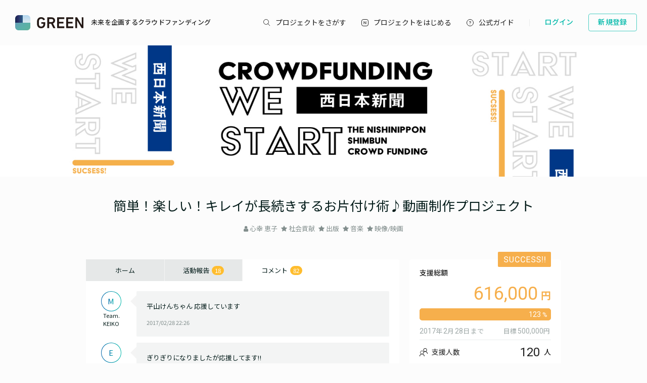

--- FILE ---
content_type: text/html; charset=utf-8
request_url: https://greenfunding.jp/westart/projects/1757/comments
body_size: 59822
content:
<!DOCTYPE html>
<html>
<head>
<meta charset='UTF-8'>
<title>
コメント | 簡単！楽しい！キレイが長続きするお片付け術♪動画制作プロジェクト | 西日本新聞WE START
</title>
<link rel="stylesheet" media="all" href="https://assets.greenfunding.jp/assets/application-f26c2519194da1a8dbfef27d3347aa517d97d8fc8a26fec2f42a7fd6a5d7c7e9.css" />
<script src="https://assets.greenfunding.jp/assets/application-2603fc43f1b44dcf499f8cf3f9f27108ab502c08341257adbad1c05a1f6b1e38.js"></script>
<link rel="shortcut icon" type="image/x-icon" href="https://images.greenfunding.jp/store/c847ec61fc4e7b9a1d44bbb653c844546eeca869aa08de89396513171a39" />
<meta name="csrf-param" content="authenticity_token" />
<meta name="csrf-token" content="I4uy6/ijaNwJuuQDzyw3AALFQMjpnnLylv6Kq0l5a6RXjnR7pdjlNxZ10mynCUIDRRdQoajw1U74BJneo6xDzA==" />

<!-- Google Tag Manager -->

<script>

window.dataLayer = window.dataLayer || [];
dataLayer.push({
  'page_view_event_id': "3e73e7df8846aede69d58de0e4b90f71654ab2cd1bf5fecb3f820a4e13b7d6cc",
    'user_id': "",
    'em': "",
    'phone': "",
    'zip': "",
    'user_id_rtb': "unknown"
  });


  (function(w,d,s,l,i){w[l]=w[l]||[];w[l].push({'gtm.start':
  new Date().getTime(),event:'gtm.js'});var f=d.getElementsByTagName(s)[0],
  j=d.createElement(s),dl=l!='dataLayer'?'&l='+l:'';j.async=true;j.src=
  'https://www.googletagmanager.com/gtm.js?id='+i+dl;f.parentNode.insertBefore(j,f);
  })(window,document,'script','dataLayer','GTM-PNR8M8H');

</script>
<!-- End Google Tag Manager -->

<!-- Facebook Pixel Code -->
<script>
!function(f,b,e,v,n,t,s){if(f.fbq)return;n=f.fbq=function(){n.callMethod?
n.callMethod.apply(n,arguments):n.queue.push(arguments)};if(!f._fbq)f._fbq=n;
n.push=n;n.loaded=!0;n.version='2.0';n.queue=[];t=b.createElement(e);t.async=!0;
t.src=v;s=b.getElementsByTagName(e)[0];s.parentNode.insertBefore(t,s)}(window,
document,'script','https://connect.facebook.net/en_US/fbevents.js');
fbq('init', '1490657931261473');
fbq('track', 'PageView', {eventID: '3e73e7df8846aede69d58de0e4b90f71654ab2cd1bf5fecb3f820a4e13b7d6cc'});
</script>
<noscript><img height="1" width="1" style="display:none"
src="https://www.facebook.com/tr?id=1490657931261473&ev=PageView&noscript=1"
/></noscript>
<!-- DO NOT MODIFY -->
<!-- End Facebook Pixel Code -->

<script>
// BaseCode (ページヘッダーに記述) 
!function (w, d, t) {
  w.TiktokAnalyticsObject=t;var ttq=w[t]=w[t]||[];ttq.methods=["page","track","identify","instances","debug","on","off","once","ready","alias","group","enableCookie","disableCookie"],ttq.setAndDefer=function(t,e){t[e]=function(){t.push([e].concat(Array.prototype.slice.call(arguments,0)))}};for(var i=0;i<ttq.methods.length;i++)ttq.setAndDefer(ttq,ttq.methods[i]);ttq.instance=function(t){for(var e=ttq._i[t]||[],n=0;n<ttq.methods.length;n++)ttq.setAndDefer(e,ttq.methods[n]);return e},ttq.load=function(e,n){var i="https://analytics.tiktok.com/i18n/pixel/events.js";ttq._i=ttq._i||{},ttq._i[e]=[],ttq._i[e]._u=i,ttq._t=ttq._t||{},ttq._t[e]=+new Date,ttq._o=ttq._o||{},ttq._o[e]=n||{};var o=document.createElement("script");o.type="text/javascript",o.async=!0,o.src=i+"?sdkid="+e+"&lib="+t;var a=document.getElementsByTagName("script")[0];a.parentNode.insertBefore(o,a)};

  ttq.load('CPTSQ8BC77U1C0R4S8DG');
  ttq.page();
}(window, document, 'ttq');



</script>


<!-- Criteo Top Page Tracker -->
<script type="text/javascript" src="//static.criteo.net/js/ld/ld.js" async="true"></script>
<script type="text/javascript">
  window.criteo_q = window.criteo_q || [];
  window.criteo_q.push(
    { event: "setAccount", account: [78124, 83547, 83548]},

  // 検索結果ページの場合
  // 検索結果ページ以外の場合
    
    
    
    
    );

</script>

<script src='/assets/javascripts/ckeditor/ckeditor.js'></script>
</head>
<body class='desktop asp projects_controller comments_action' data-page='projects:comments'>
<!-- Google Tag Manager (noscript) -->
<noscript><iframe src="https://www.googletagmanager.com/ns.html?id=GTM-PNR8M8H"
height="0" width="0" style="display:none;visibility:hidden"></iframe></noscript>
<!-- End Google Tag Manager (noscript) -->

<div class='l-header js-l-header'>
<div class='l-header__wrap'>
<h1 class='v-layouts-header__logo js-methods__hover'>
<a class='v-layouts-header__logo-link' href='/'>
<img alt="GREENFUNDING 未来を企画するクラウドファンディング" src="https://assets.greenfunding.jp/assets/layouts/common/header-logo_green-67ea9656fd52f62b230946c465fbe4420dc43157481eb10148a5534bdfff4cb8.svg" />
<span class='v-layouts-header__logo-text'>未来を企画するクラウドファンディング</span>
</a>
</h1>
<nav class='v-layouts-header__global-nav'>
<ul class='v-layouts-header__global-nav__list v-layouts-header__global-nav__list--flex'>
<li class='v-layouts-header__global-nav__item v-layouts-header__global-nav__item--search js-method__accordion'>
<a class='v-layouts-header__global-nav__item-link js-method__accordion js-methods__hover'>
<span class='v-layouts-header__global-nav__item-text v-layouts-header__global-nav__item-text--search'></span>
</a>
<div class='v-layouts-header__accordion js-methods__nav-accordion'>
<div class='v-layouts-header__accordion-search'>
<form class="project_search" id="project_search" action="/portals/search" accept-charset="UTF-8" method="get"><input name="utf8" type="hidden" value="&#x2713;" /><div class='v-layouts-header__accordion-search__inner js-methods__hover'>
<button name="button" type="submit"><span></span>
</button><input placeholder="キーワード検索" type="text" name="q[title_or_planner_name_cont]" id="q_title_or_planner_name_cont" />
</div>
</form></div>
<div class='v-layouts-header__accordion-navigation'>
<div class='v-layouts-header__accordion-navigation__category'>
<ul class='v-layouts-header__accordion-navigation__category-top'>
<li class='js-methods__hover'>
<a href="/portals/search?condition=new"><img class='is-hover' height='20px' src='https://assets.greenfunding.jp/assets/header_new-icon-hover-b15eca2df62ba9b2939f917243341e445ec7289885f80fd99b7768a2fe8b1f76.svg' width='20px'>
<img height='20px' src='https://assets.greenfunding.jp/assets/header_new-icon-3efa55825a4e47b1835b636e322f0016e7a0bdf4fc214f3bc649ed492e576d83.svg' width='20px'>
<p>新着プロジェクト</p>
</a></li>
<li class='js-methods__hover'>
<a href="/portals/picked"><img class='is-hover' height='16px' src='https://assets.greenfunding.jp/assets/header_clown-icon-hover-be5d3e6e826a040d19746e898241b4b10821232e53af067d63d4ccea590db89d.svg' width='16px'>
<img height='16px' src='https://assets.greenfunding.jp/assets/header_clown-icon-c9ab87e3c98816db8520606ea10476df7a9ef46b4cc3ec6bb9348c962dfd0b11.svg' width='16px'>
<p>代表プロジェクト</p>
</a></li>
<li class='js-methods__hover'>
<a href="/portals/search?condition=succeeded"><img class='is-hover' height='16px' src='https://assets.greenfunding.jp/assets/header_yen-icon-hover-85ce371c6bebc451e331dae826ea3a74596106211bc62520c170026c74f8c175.svg' width='16px'>
<img height='16px' src='https://assets.greenfunding.jp/assets/header_yen-icon-afb3d0f3a5a05e483fe65e0920ca34505ada89118cf555ba48d0035dba5f851e.svg' width='16px'>
<p>達成したプロジェクト</p>
</a></li>
</ul>
<ul class='v-layouts-header__accordion-navigation__category-list'>
<li class='js-methods__hover'>
<a href="/portals/search?category_id=27"><span>
ガジェット
</span>
</a></li>
<li class='js-methods__hover'>
<a href="/portals/search?category_id=38"><span>
テクノロジー/IoT
</span>
</a></li>
<li class='js-methods__hover'>
<a href="/portals/search?category_id=41"><span>
雑貨
</span>
</a></li>
<li class='js-methods__hover'>
<a href="/portals/search?category_id=45"><span>
オーディオ
</span>
</a></li>
<li class='js-methods__hover'>
<a href="/portals/search?category_id=49"><span>
アウトドア
</span>
</a></li>
<li class='js-methods__hover'>
<a href="/portals/search?category_id=44"><span>
車/バイク
</span>
</a></li>
<li class='js-methods__hover'>
<a href="/portals/search?category_id=16"><span>
ファッション
</span>
</a></li>
<li class='js-methods__hover'>
<a href="/portals/search?category_id=30"><span>
スポーツ
</span>
</a></li>
<li class='js-methods__hover'>
<a href="/portals/search?category_id=6"><span>
社会貢献
</span>
</a></li>
<li class='js-methods__hover'>
<a href="/portals/search?category_id=23"><span>
アート
</span>
</a></li>
<li class='js-methods__hover'>
<a href="/portals/search?category_id=25"><span>
出版
</span>
</a></li>
<li class='js-methods__hover'>
<a href="/portals/search?category_id=39"><span>
地域活性化
</span>
</a></li>
<li class='js-methods__hover'>
<a href="/portals/search?category_id=40"><span>
エンタメ
</span>
</a></li>
<li class='js-methods__hover'>
<a href="/portals/search?category_id=26"><span>
音楽
</span>
</a></li>
<li class='js-methods__hover'>
<a href="/portals/search?category_id=29"><span>
フード 
</span>
</a></li>
<li class='js-methods__hover'>
<a href="/portals/search?category_id=24"><span>
映像/映画
</span>
</a></li>
<li class='js-methods__hover'>
<a href="/portals/search?category_id=32"><span>
イベント
</span>
</a></li>
<li class='js-methods__hover'>
<a href="/portals/search?category_id=35"><span>
アイドル
</span>
</a></li>
<li class='js-methods__hover'>
<a href="/portals/search?category_id=42"><span>
写真
</span>
</a></li>
<li class='js-methods__hover'>
<a href="/portals/search?category_id=46"><span>
アニメ
</span>
</a></li>
<li class='js-methods__hover'>
<a href="/portals/search?category_id=43"><span>
鉄道
</span>
</a></li>
<li class='js-methods__hover'>
<a href="/portals/search?category_id=50"><span>
ペット
</span>
</a></li>
<li class='js-methods__hover'>
<a href="/portals/search?category_id=51"><span>
台湾
</span>
</a></li>
<li class='js-methods__hover'>
<a href="/portals/search?category_id=33"><span>
その他
</span>
</a></li>
<li class='js-methods__hover'>
<a href="/portals/search?category_id=52"><span>
ゴルフ
</span>
</a></li>

</ul>
</div>
</div>
<div class='v-layouts-header__accordion-close-button js-methods__close-button'>
<div class='v-layouts-header__accordion-close-button__container'>
<img src='https://assets.greenfunding.jp/assets/header_close-icon-b2fdce2cdbf318b3b922716019ed00b05123a341a0a4a0163b421e1c09c5a4c1.svg'>
<p>メニューを閉じる</p>
</div>
</div>
</div>
</li>
<li class='v-layouts-header__global-nav__item v-layouts-header__global-nav__item--start js-methods__hover'>
<a class='v-layouts-header__global-nav__item-link' href='/about'>
<span class='v-layouts-header__global-nav__item-text v-layouts-header__global-nav__item-text--start'></span>
</a>
</li>
<li class='v-layouts-header__global-nav__item v-layouts-header__global-nav__item--guide js-methods__hover'>
<a class='v-layouts-header__global-nav__item-link' href='https://help2020.greenfunding.jp/'>
<span class='v-layouts-header__global-nav__item-text v-layouts-header__global-nav__item-text--guide'>公式ガイド</span>
</a>
</li>
<li class='v-layouts-header__global-nav__item v-layouts-header__global-nav__item--vertical'></li>
</ul>
</nav>

<div class='v-layouts-header__users'>
<ul class='v-layouts-header__users__list v-layouts-header__users__list--flex'>
<li class='v-layouts-header__users__item'>
<a class='v-layouts-header__users-button v-layouts-header__users-button js-methods__hover' href='/users/sign_in?forced=true'>
<span class='v-layouts-header__users-button__label'>ログイン</span>
</a>
</li>
<li class='v-layouts-header__users__item v-layouts-header__users__item--sign-up'>
<a class='v-layouts-header__users-button v-layouts-header__users-button--sign-up js-methods__hover' href='/users/sign_up'>
<span class='v-layouts-header__users-button__label'>新規登録</span>
</a>
</li>
</ul>
</div>

</div>
</div>
<div class='v-layouts__overlay js-methods__overlay'></div>




<div class='l-main'>
<div class='project_header'>
<div style='background-color: #FFFFFF;'>
<a href="/westart"><img class="attachment partner_page asp_header" alt="image" onerror="this.error=null;this.src=&quot;https://assets.greenfunding.jp/assets/loading_image-c8ad271e12f4eac92d6ad11d1b7a3786b990fae3fca09d690dd64a34875d7207.gif&quot;" src="https://images.greenfunding.jp/store/191d416aba32871fb8a3eac84d2005741980de1a7948a3ccbfc9c5c50358" />
</a></div>

<h1><a href="/westart/projects/1757">簡単！楽しい！キレイが長続きするお片付け術♪動画制作プロジェクト</a></h1>
<ul>
<li>
<i class="fa fa-user"></i>
<a data-planner-id="39364" id="open_show_planner" href="?planner_id=39364&amp;project_id=1757#show_planner">心幸 恵子</a>
</li>
<li>
<i class="fa fa-star"></i>
<a href="/westart/projects/search?category_id=6">社会貢献</a>
</li>
<li>
<i class="fa fa-star"></i>
<a href="/westart/projects/search?category_id=25">出版</a>
</li>
<li>
<i class="fa fa-star"></i>
<a href="/westart/projects/search?category_id=26">音楽</a>
</li>
<li>
<i class="fa fa-star"></i>
<a href="/westart/projects/search?category_id=24">映像/映画</a>
</li>
</ul>
</div>

<div class='container container--project_wide container-flex'>

<div class='l-content'>
<ul class='project_content-header'>
<li class='is-home'>
<a data-keep-scroll="true" href="/westart/projects/1757">ホーム</a>
</li>
<li class='is-activities'>
<a data-keep-scroll="true" href="/westart/projects/1757/activities">活動報告
<span class='badge'>
18
</span>
</a></li>
<li class='is-comments'>
<a data-keep-scroll="true" href="/westart/projects/1757/comments">コメント
<span class='badge'>
82
</span>
</a></li>
</ul>

<div class='comment'>
<div class='comment-user'>
<div class="v-common__default-icon--comment"><p>M</p></div>
<div class='comment-screen_name'>
Team. KEIKO 
</div>
</div>
<div class='comment-container'>
<div class='comment-content'>
平山けんちゃん
応援しています
</div>
<div class='comment-created_at'>
2017/02/28 22:26
</div>
</div>
</div>
<div class='comment'>
<div class='comment-user'>
<div class="v-common__default-icon--comment"><p>E</p></div>
<div class='comment-screen_name'>
emi.0916.n-1192xxxx
</div>
</div>
<div class='comment-container'>
<div class='comment-content'>
ぎりぎりになりましたが応援してます‼
</div>
<div class='comment-created_at'>
2017/02/28 21:52
</div>
</div>
</div>
<div class='comment'>
<div class='comment-user'>
<div class="v-common__default-icon--comment"><p>M</p></div>
<div class='comment-screen_name'>
Team. KEIKO 
</div>
</div>
<div class='comment-container'>
<div class='comment-content'>
吉田章治
応援しています
</div>
<div class='comment-created_at'>
2017/02/28 21:42
</div>
</div>
</div>
<div class='comment'>
<div class='comment-user'>
<div class="v-common__default-icon--comment"><p>M</p></div>
<div class='comment-screen_name'>
Team. KEIKO 
</div>
</div>
<div class='comment-container'>
<div class='comment-content'>
野村雪子
応援しています
</div>
<div class='comment-created_at'>
2017/02/28 21:27
</div>
</div>
</div>
<div class='comment'>
<div class='comment-user'>
<div class="v-common__default-icon--comment"><p>M</p></div>
<div class='comment-screen_name'>
Team. KEIKO 
</div>
</div>
<div class='comment-container'>
<div class='comment-content'>
原田隆博
頑張ってください
</div>
<div class='comment-created_at'>
2017/02/28 21:26
</div>
</div>
</div>
<div class='comment'>
<div class='comment-user'>
<div class="v-common__default-icon--comment"><p>M</p></div>
<div class='comment-screen_name'>
Team. KEIKO 
</div>
</div>
<div class='comment-container'>
<div class='comment-content'>
土橋やよい
応援しています
</div>
<div class='comment-created_at'>
2017/02/28 21:10
</div>
</div>
</div>
<div class='comment'>
<div class='comment-user'>
<div class="v-common__default-icon--comment"><p>M</p></div>
<div class='comment-screen_name'>
Team. KEIKO 
</div>
</div>
<div class='comment-container'>
<div class='comment-content'>
Yano. Katsu
頑張ったください
</div>
<div class='comment-created_at'>
2017/02/28 21:06
</div>
</div>
</div>
<div class='comment'>
<div class='comment-user'>
<div class="v-common__default-icon--comment"><p>M</p></div>
<div class='comment-screen_name'>
Team. KEIKO 
</div>
</div>
<div class='comment-container'>
<div class='comment-content'>
小石原みき
応援しています
</div>
<div class='comment-created_at'>
2017/02/28 21:03
</div>
</div>
</div>
<div class='comment'>
<div class='comment-user'>
<div class="v-common__default-icon--comment"><p>M</p></div>
<div class='comment-screen_name'>
Team. KEIKO 
</div>
</div>
<div class='comment-container'>
<div class='comment-content'>
まゆみ
頑張って👍
</div>
<div class='comment-created_at'>
2017/02/28 21:01
</div>
</div>
</div>
<div class='comment'>
<div class='comment-user'>
<div class="v-common__default-icon--comment"><p>N</p></div>
<div class='comment-screen_name'>
Nobutaka Moriguchi
</div>
</div>
<div class='comment-container'>
<div class='comment-content'>
頑張って下さい！！
</div>
<div class='comment-created_at'>
2017/02/28 18:35
</div>
</div>
</div>
<div class='comment'>
<div class='comment-user'>
<div class="v-common__default-icon--comment"><p>Y</p></div>
<div class='comment-screen_name'>
吉田 尚文
</div>
</div>
<div class='comment-container'>
<div class='comment-content'>
陰ながら応援します！
</div>
<div class='comment-created_at'>
2017/02/28 15:38
</div>
</div>
</div>
<div class='comment'>
<div class='comment-user'>
<div class="v-common__default-icon--comment"><p>S</p></div>
<div class='comment-screen_name'>
菅 太助
</div>
</div>
<div class='comment-container'>
<div class='comment-content'>
頑張ってください！微力ながら応援します！
</div>
<div class='comment-created_at'>
2017/02/28 13:12
</div>
</div>
</div>
<div class='comment'>
<div class='comment-user'>
<div class="v-common__default-icon--comment"><p>Y</p></div>
<div class='comment-screen_name'>
Yoko Nakamichi
</div>
</div>
<div class='comment-container'>
<div class='comment-content'>
頑張ってね＼＼\\٩( 'ω' )و //／／
</div>
<div class='comment-created_at'>
2017/02/28 12:35
</div>
</div>
</div>
<div class='comment'>
<div class='comment-user'>
<img class="attachment user image comment-image" alt="image" onerror="this.error=null;this.src=&quot;https://assets.greenfunding.jp/assets/loading_image-c8ad271e12f4eac92d6ad11d1b7a3786b990fae3fca09d690dd64a34875d7207.gif&quot;" src="https://images.greenfunding.jp/store/d818d20c36a23139ebca5605b1f666140d8aae90dd791587ea27164dac88" />
<div class='comment-screen_name'>
ワンモア管理者
</div>
</div>
<div class='comment-container'>
<div class='comment-content'>
素敵なプロジェクト、これからもずっと続けてください！
</div>
<div class='comment-created_at'>
2017/02/28 12:16
</div>
</div>
</div>
<div class='comment'>
<div class='comment-user'>
<div class="v-common__default-icon--comment"><p>H</p></div>
<div class='comment-screen_name'>
0729hitxxxx
</div>
</div>
<div class='comment-container'>
<div class='comment-content'>
頑張ってください(^o^)
</div>
<div class='comment-created_at'>
2017/02/28 09:24
</div>
</div>
</div>
<div class='comment'>
<div class='comment-user'>
<div class="v-common__default-icon--comment"><p>K</p></div>
<div class='comment-screen_name'>
kyhxxxx
</div>
</div>
<div class='comment-container'>
<div class='comment-content'>
はじめてクラウドファンディングに参加します。
勝手がわからずに後手後手になってしまって。
頑張ってください。いつかゆっくりお話し聞かせていただきたいです。
</div>
<div class='comment-created_at'>
2017/02/28 08:46
</div>
</div>
</div>
<div class='comment'>
<div class='comment-user'>
<div class="v-common__default-icon--comment"><p>S</p></div>
<div class='comment-screen_name'>
sexytomnimeromexxxx
</div>
</div>
<div class='comment-container'>
<div class='comment-content'>
お片付け動画で、全国を綺麗で楽しい毎日にしてくださーい！まずは、我が家からお願いします＼(^o^)／
</div>
<div class='comment-created_at'>
2017/02/28 08:20
</div>
</div>
</div>
<div class='comment'>
<div class='comment-user'>
<div class="v-common__default-icon--comment"><p>M</p></div>
<div class='comment-screen_name'>
Team. KEIKO 
</div>
</div>
<div class='comment-container'>
<div class='comment-content'>
明美
参加します♬
</div>
<div class='comment-created_at'>
2017/02/28 07:37
</div>
</div>
</div>
<div class='comment'>
<div class='comment-user'>
<div class="v-common__default-icon--comment"><p>N</p></div>
<div class='comment-screen_name'>
nanao0896xxxx
</div>
</div>
<div class='comment-container'>
<div class='comment-content'>
応援しています！
</div>
<div class='comment-created_at'>
2017/02/27 22:53
</div>
</div>
</div>
<div class='comment'>
<div class='comment-user'>
<div class="v-common__default-icon--comment"><p>M</p></div>
<div class='comment-screen_name'>
Team. KEIKO 
</div>
</div>
<div class='comment-container'>
<div class='comment-content'>
山崎です
応援しています(^^)
</div>
<div class='comment-created_at'>
2017/02/27 20:26
</div>
</div>
</div>
<div class='comment'>
<div class='comment-user'>
<div class="v-common__default-icon--comment"><p>S</p></div>
<div class='comment-screen_name'>
saekoxxxx
</div>
</div>
<div class='comment-container'>
<div class='comment-content'>
南さんからココチェック棒を見せてもらったことがあります。
あいうえおカードにも一目惚れしてしまいました♪100名以上達成を祈っています。
</div>
<div class='comment-created_at'>
2017/02/27 19:39
</div>
</div>
</div>
<div class='comment'>
<div class='comment-user'>
<div class="v-common__default-icon--comment"><p>K</p></div>
<div class='comment-screen_name'>
桑野 加代子
</div>
</div>
<div class='comment-container'>
<div class='comment-content'>
素敵な活動を広げていって下さいね☆
</div>
<div class='comment-created_at'>
2017/02/27 15:31
</div>
</div>
</div>
<div class='comment'>
<div class='comment-user'>
<div class="v-common__default-icon--comment"><p>O</p></div>
<div class='comment-screen_name'>
one_xxxx
</div>
</div>
<div class='comment-container'>
<div class='comment-content'>
頑張ってください！！
</div>
<div class='comment-created_at'>
2017/02/27 10:44
</div>
</div>
</div>
<div class='comment'>
<div class='comment-user'>
<div class="v-common__default-icon--comment"><p>T</p></div>
<div class='comment-screen_name'>
Kimihito Ohmura
</div>
</div>
<div class='comment-container'>
<div class='comment-content'>
頑張ってください
</div>
<div class='comment-created_at'>
2017/02/27 08:11
</div>
</div>
</div>
<div class='comment'>
<div class='comment-user'>
<div class="v-common__default-icon--comment"><p>S</p></div>
<div class='comment-screen_name'>
Misa Kato
</div>
</div>
<div class='comment-container'>
<div class='comment-content'>
すごいね。がんばれ〜
</div>
<div class='comment-created_at'>
2017/02/27 00:10
</div>
</div>
</div>
<div class='comment'>
<div class='comment-user'>
<div class="v-common__default-icon--comment"><p>S</p></div>
<div class='comment-screen_name'>
spoon　　（PT宛)
</div>
</div>
<div class='comment-container'>
<div class='comment-content'>
恵子先生、お願いしたいことがたくさん！
どうぞよろしくお願いします(^^♪
</div>
<div class='comment-created_at'>
2017/02/27 00:08
</div>
</div>
</div>
<div class='comment'>
<div class='comment-user'>
<div class="v-common__default-icon--comment"><p>K</p></div>
<div class='comment-screen_name'>
kireisalon.xxxx
</div>
</div>
<div class='comment-container'>
<div class='comment-content'>
cocokeikoさんの想い、活動、夢が全国へ届きますように。応援させていただきます！
</div>
<div class='comment-created_at'>
2017/02/26 23:27
</div>
</div>
</div>
<div class='comment'>
<div class='comment-user'>
<div class="v-common__default-icon--comment"><p>J</p></div>
<div class='comment-screen_name'>
j-xxxx
</div>
</div>
<div class='comment-container'>
<div class='comment-content'>
もう一息。前に進むのみ‼︎
</div>
<div class='comment-created_at'>
2017/02/26 19:07
</div>
</div>
</div>
<div class='comment'>
<div class='comment-user'>
<div class="v-common__default-icon--comment"><p>M</p></div>
<div class='comment-screen_name'>
Team. KEIKO 
</div>
</div>
<div class='comment-container'>
<div class='comment-content'>
Aです
頑張ってください
</div>
<div class='comment-created_at'>
2017/02/26 18:40
</div>
</div>
</div>
<div class='comment'>
<div class='comment-user'>
<div class="v-common__default-icon--comment"><p>A</p></div>
<div class='comment-screen_name'>
at-the-cafe-bohxxxx
</div>
</div>
<div class='comment-container'>
<div class='comment-content'>
頑張って下さい!!(^-^)v
</div>
<div class='comment-created_at'>
2017/02/26 15:45
</div>
</div>
</div>
<div class='comment'>
<div class='comment-user'>
<div class="v-common__default-icon--comment"><p>M</p></div>
<div class='comment-screen_name'>
坂元雅子
</div>
</div>
<div class='comment-container'>
<div class='comment-content'>
頑張ってください～✨
</div>
<div class='comment-created_at'>
2017/02/26 11:08
</div>
</div>
</div>
<div class='comment'>
<div class='comment-user'>
<div class="v-common__default-icon--comment"><p>H</p></div>
<div class='comment-screen_name'>
福田雅代
</div>
</div>
<div class='comment-container'>
<div class='comment-content'>
少しですが、お役に立てたら嬉しいです！
</div>
<div class='comment-created_at'>
2017/02/26 10:59
</div>
</div>
</div>
<div class='comment'>
<div class='comment-user'>
<div class="v-common__default-icon--comment"><p>J</p></div>
<div class='comment-screen_name'>
j.mataxxxx
</div>
</div>
<div class='comment-container'>
<div class='comment-content'>
達成しますように‼
</div>
<div class='comment-created_at'>
2017/02/26 10:33
</div>
</div>
</div>
<div class='comment'>
<div class='comment-user'>
<div class="v-common__default-icon--comment"><p>M</p></div>
<div class='comment-screen_name'>
Team. KEIKO 
</div>
</div>
<div class='comment-container'>
<div class='comment-content'>
前原
応援しています
</div>
<div class='comment-created_at'>
2017/02/26 06:24
</div>
</div>
</div>
<div class='comment'>
<div class='comment-user'>
<div class="v-common__default-icon--comment"><p>M</p></div>
<div class='comment-screen_name'>
Team. KEIKO 
</div>
</div>
<div class='comment-container'>
<div class='comment-content'>
くらら
応援しています
</div>
<div class='comment-created_at'>
2017/02/25 23:28
</div>
</div>
</div>
<div class='comment'>
<div class='comment-user'>
<div class="v-common__default-icon--comment"><p>S</p></div>
<div class='comment-screen_name'>
Yuuji Sakoyama
</div>
</div>
<div class='comment-container'>
<div class='comment-content'>
ココチェック棒が欲しいです（笑）
</div>
<div class='comment-created_at'>
2017/02/25 21:52
</div>
</div>
</div>
<div class='comment'>
<div class='comment-user'>
<div class="v-common__default-icon--comment"><p>M</p></div>
<div class='comment-screen_name'>
Team. KEIKO 
</div>
</div>
<div class='comment-container'>
<div class='comment-content'>
I. Maki.  佳い作品になることを祈念しています
</div>
<div class='comment-created_at'>
2017/02/25 21:07
</div>
</div>
</div>
<div class='comment'>
<div class='comment-user'>
<div class="v-common__default-icon--comment"><p>M</p></div>
<div class='comment-screen_name'>
Team. KEIKO 
</div>
</div>
<div class='comment-container'>
<div class='comment-content'>
HARA  K ガンバレ！
</div>
<div class='comment-created_at'>
2017/02/25 21:05
</div>
</div>
</div>
<div class='comment'>
<div class='comment-user'>
<div class="v-common__default-icon--comment"><p>M</p></div>
<div class='comment-screen_name'>
Team. KEIKO 
</div>
</div>
<div class='comment-container'>
<div class='comment-content'>
I.K応援しています♡
</div>
<div class='comment-created_at'>
2017/02/24 19:49
</div>
</div>
</div>
<div class='comment'>
<div class='comment-user'>
<div class="v-common__default-icon--comment"><p>E</p></div>
<div class='comment-screen_name'>
erina_pianoxxxx
</div>
</div>
<div class='comment-container'>
<div class='comment-content'>
あと一息🎵みんなで頑張りましょう
</div>
<div class='comment-created_at'>
2017/02/24 14:13
</div>
</div>
</div>
<div class='comment'>
<div class='comment-user'>
<div class="v-common__default-icon--comment"><p>Q</p></div>
<div class='comment-screen_name'>
蔵ヶ崎勝啓
</div>
</div>
<div class='comment-container'>
<div class='comment-content'>
ドキドキワクワクで～す😃💕
</div>
<div class='comment-created_at'>
2017/02/24 12:49
</div>
</div>
</div>
<div class='comment'>
<div class='comment-user'>
<div class="v-common__default-icon--comment"><p>M</p></div>
<div class='comment-screen_name'>
mk.flower-8xxxx
</div>
</div>
<div class='comment-container'>
<div class='comment-content'>
恵子さん♥これからもずっと応援しています‼これからも一緒によろしくお願い致します♪いつもありがとうございます♥
</div>
<div class='comment-created_at'>
2017/02/23 19:20
</div>
</div>
</div>
<div class='comment'>
<div class='comment-user'>
<div class="v-common__default-icon--comment"><p>Y</p></div>
<div class='comment-screen_name'>
y.kxxxx
</div>
</div>
<div class='comment-container'>
<div class='comment-content'>
あとちょっとですね！
やっぱり出張お片付けサービスに惹かれるので、追加で支援させていただきます。
</div>
<div class='comment-created_at'>
2017/02/23 10:35
</div>
</div>
</div>
<div class='comment'>
<div class='comment-user'>
<div class="v-common__default-icon--comment"><p>M</p></div>
<div class='comment-screen_name'>
Team. KEIKO 
</div>
</div>
<div class='comment-container'>
<div class='comment-content'>
team KEIKO
</div>
<div class='comment-created_at'>
2017/02/22 23:29
</div>
</div>
</div>
<div class='comment'>
<div class='comment-user'>
<div class="v-common__default-icon--comment"><p>R</p></div>
<div class='comment-screen_name'>
多比良 弘美
</div>
</div>
<div class='comment-container'>
<div class='comment-content'>
応援してます
</div>
<div class='comment-created_at'>
2017/02/22 11:59
</div>
</div>
</div>
<div class='comment'>
<div class='comment-user'>
<div class="v-common__default-icon--comment"><p>M</p></div>
<div class='comment-screen_name'>
Team. KEIKO 
</div>
</div>
<div class='comment-container'>
<div class='comment-content'>
T.Tです
応援しています！
</div>
<div class='comment-created_at'>
2017/02/22 09:12
</div>
</div>
</div>
<div class='comment'>
<div class='comment-user'>
<div class="v-common__default-icon--comment"><p>T</p></div>
<div class='comment-screen_name'>
Kazuyoshi Minami
</div>
</div>
<div class='comment-container'>
<div class='comment-content'>
ファイト！
</div>
<div class='comment-created_at'>
2017/02/22 07:08
</div>
</div>
</div>
<div class='comment'>
<div class='comment-user'>
<div class="v-common__default-icon--comment"><p>T</p></div>
<div class='comment-screen_name'>
Kazuyoshi Minami
</div>
</div>
<div class='comment-container'>
<div class='comment-content'>
ココ旋風を巻き起こせ！
</div>
<div class='comment-created_at'>
2017/02/20 23:45
</div>
</div>
</div>
<div class='comment'>
<div class='comment-user'>
<div class="v-common__default-icon--comment"><p>M</p></div>
<div class='comment-screen_name'>
Team. KEIKO 
</div>
</div>
<div class='comment-container'>
<div class='comment-content'>
TTです！応援しています！頑張ってくださいね〜
</div>
<div class='comment-created_at'>
2017/02/20 16:41
</div>
</div>
</div>
<div class='comment'>
<div class='comment-user'>
<div class="v-common__default-icon--comment"><p>M</p></div>
<div class='comment-screen_name'>
Team. KEIKO 
</div>
</div>
<div class='comment-container'>
<div class='comment-content'>
HWです！応援しています！
</div>
<div class='comment-created_at'>
2017/02/20 16:40
</div>
</div>
</div>

  <nav class="pagination">
    
    
        <span class="pager page_current">
  1
</span>

        <span class="pager">
  <a rel="next" class="js-methods__hover" href="/westart/projects/1757/comments?page=2">2</a>
</span>

    <span class="pager next">
  <a rel="next" class="js-methods__hover" href="/westart/projects/1757/comments?page=2">&rsaquo;</a>
</span>

    <span class="pager last">
  <a class="js-methods__hover" href="/westart/projects/1757/comments?page=2">&raquo;</a>
</span>

  </nav>

</div>
<div class='l-sidebar is-right'>
<div class='project_sidebar'>
<div class='project_sidebar-section project_sidebar_dashboard'>
<div class='project_sidebar_dashboard-success-ribbon'></div>
<div class='project_sidebar_dashboard-progress'>
<div class='text text-muted text-small'>
支援総額
</div>
<div class='project_sidebar_dashboard-amount'>
616,000
</div>
<div class='progress_bar progress_bar-detail'>
<div class='progress_bar-bar' style='width: calc(100% + 0.0px)'>
<div class='progress_bar-label'>
123
</div>
</div>
</div>
</div>
<div class='project_sidebar_dashboard-target-info'>
<div class='text text-muted text-small'><span class='is-number'>2017</span><span>年</span><span class='is-number'>2</span><span>月</span><span class='is-number'>28</span><span>日</span><span>まで</span></div>
<div class='text text-muted text-small'><span>目標</span><span class='is-number'>500,000</span><span>円</span></div>
</div>
<div class='project_sidebar_dashboard-info'>
<ul>
<li>
<div>
支援人数
</div>
<div class='project_sidebar_dashboard-info-number'>
<span class='is-number'>120</span>
<span>人</span>
</div>
</li>
<li>
<div>
残り時間
</div>
<div class='project_sidebar_dashboard-info-number'>
終了
</div>
</li>
</ul>
</div>
<button name="button" type="submit" class="button button-default button-end">このプロジェクトは終了しました</button>
</div>

<div class='project_sidebar-section project_sidebar_profile'>
<div class='project_sidebar_profile-image'>
<img class="attachment planner image" alt="image" onerror="this.error=null;this.src=&quot;https://assets.greenfunding.jp/assets/loading_image-c8ad271e12f4eac92d6ad11d1b7a3786b990fae3fca09d690dd64a34875d7207.gif&quot;" src="https://images.greenfunding.jp/store/08132bccf0e6866edc532740932252d218a3e3992b680f210265a20c07f1" />
</div>
<div class='project_sidebar_profile-section'>
<div class='project_sidebar_profile-name'>
心幸 恵子
</div>
<div class='project_sidebar_profile-links'>
</div>
</div>
<a class="project_sidebar_profile-button" href="/westart/projects/1757/project_inquiries/faq">起案者に問い合わせ</a>
<a class="project_sidebar_profile-button project_sidebar_profile-button--transactions" href="/westart/projects/1757/planner_transactions">特定商取引法に関する表示</a>
<a class="project_sidebar_profile-button project_sidebar_profile-button--policy" href="/westart/projects/1757/privacy_policy">プライバシーポリシー</a>
</div>

<div class='project_sidebar-section project_sidebar_vpoint'>
<div class='project_sidebar_vpoint-banner'>
<img alt="vpoint-icon" class="project_sidebar_vpoint-image" src="https://assets.greenfunding.jp/assets/vpoint_icon-6ee4f1dbb707341b1ad559ef94048c439a5f86fe243cbea1d2e2fe7ce6d43f14.png" />
<span class='project_sidebar_vpoint-text'>Vポイント連携で、もっとお得に</span>
</div>
</div>

<div class='project_sidebar-section project_sidebar_reward is-expired project_sidebar_reward--flat'>
<div class='project_sidebar_reward-wrap'>
<div class='project_sidebar_reward-head'>
<div class='project_sidebar_reward-head-left'>
<div class='project_sidebar_reward-head-left-bottom'>
</div>
</div>
<div class='project_sidebar_reward-head-right'>
<div class='project_sidebar_reward-amount'>
500
</div>
</div>
</div>
<div class='project_sidebar_reward-vpoint'>
<img alt="vpoint-icon" class="project_sidebar_reward-vpoint-image" src="https://assets.greenfunding.jp/assets/vpoint_icon-6ee4f1dbb707341b1ad559ef94048c439a5f86fe243cbea1d2e2fe7ce6d43f14.png" />
<p class='project_sidebar_reward-vpoint-text'>Vポイント連携すると 2pt 貯まる</p>
</div>
<div class='project_sidebar_reward-description read-more-js'>
<div class='project_sidebar_reward-description-wrap read-more-js__wrap'>
<h3 class='reward_title'>
★500円
</h3>
<div class='project_sidebar_reward-content'>
<p>・ お礼メール</p>
</div>
</div>
<div class='project_sidebar_reward-description-blur read-more-js__blur'></div>
</div>
<div class='project_sidebar_reward-list-style-wrap'>
<div class='project_sidebar_reward-support_count project_sidebar_reward-list-style'>
<p>支援人数</p>
<p>
<span class='is-number'>18</span>
人
</p>
</div>
</div>
<div class='project_sidebar_reward-button project_sidebar_reward-button--end'>
このプロジェクトは終了しました
</div>
</div>
</div>
<div class='project_sidebar-section project_sidebar_reward is-expired project_sidebar_reward--flat'>
<div class='project_sidebar_reward-wrap'>
<div class='project_sidebar_reward-head'>
<div class='project_sidebar_reward-head-left'>
<div class='project_sidebar_reward-head-left-bottom'>
</div>
</div>
<div class='project_sidebar_reward-head-right'>
<div class='project_sidebar_reward-amount'>
1,000
</div>
</div>
</div>
<div class='project_sidebar_reward-vpoint'>
<img alt="vpoint-icon" class="project_sidebar_reward-vpoint-image" src="https://assets.greenfunding.jp/assets/vpoint_icon-6ee4f1dbb707341b1ad559ef94048c439a5f86fe243cbea1d2e2fe7ce6d43f14.png" />
<p class='project_sidebar_reward-vpoint-text'>Vポイント連携すると 5pt 貯まる</p>
</div>
<div class='project_sidebar_reward-description read-more-js'>
<div class='project_sidebar_reward-description-wrap read-more-js__wrap'>
<h3 class='reward_title'>
★1,000円
</h3>
<div class='project_sidebar_reward-content'>
<p>・お礼メール　
<br />・「CoCoCheckマーチ」CDデザインのオリジナル缶バッチ　1個</p>
</div>
</div>
<div class='project_sidebar_reward-description-blur read-more-js__blur'></div>
</div>
<div class='project_sidebar_reward-list-style-wrap'>
<div class='project_sidebar_reward-support_count project_sidebar_reward-list-style'>
<p>支援人数</p>
<p>
<span class='is-number'>39</span>
人
</p>
</div>
</div>
<div class='project_sidebar_reward-button project_sidebar_reward-button--end'>
このプロジェクトは終了しました
</div>
</div>
</div>
<div class='project_sidebar-section project_sidebar_reward is-expired project_sidebar_reward--flat'>
<div class='project_sidebar_reward-wrap'>
<div class='project_sidebar_reward-head'>
<div class='project_sidebar_reward-head-left'>
<div class='project_sidebar_reward-head-left-bottom'>
</div>
</div>
<div class='project_sidebar_reward-head-right'>
<div class='project_sidebar_reward-amount'>
2,000
</div>
</div>
</div>
<div class='project_sidebar_reward-vpoint'>
<img alt="vpoint-icon" class="project_sidebar_reward-vpoint-image" src="https://assets.greenfunding.jp/assets/vpoint_icon-6ee4f1dbb707341b1ad559ef94048c439a5f86fe243cbea1d2e2fe7ce6d43f14.png" />
<p class='project_sidebar_reward-vpoint-text'>Vポイント連携すると 10pt 貯まる</p>
</div>
<div class='project_sidebar_reward-description read-more-js'>
<div class='project_sidebar_reward-description-wrap read-more-js__wrap'>
<h3 class='reward_title'>
★2,000円
</h3>
<div class='project_sidebar_reward-content'>
<p>・お礼メール
<br />・お片付けソング「CoCoCheckマーチ」CD　1枚</p>
</div>
</div>
<div class='project_sidebar_reward-description-blur read-more-js__blur'></div>
</div>
<div class='project_sidebar_reward-list-style-wrap'>
<div class='project_sidebar_reward-support_count project_sidebar_reward-list-style'>
<p>支援人数</p>
<p>
<span class='is-number'>22</span>
人
</p>
</div>
</div>
<div class='project_sidebar_reward-button project_sidebar_reward-button--end'>
このプロジェクトは終了しました
</div>
</div>
</div>
<div class='project_sidebar-section project_sidebar_reward is-expired project_sidebar_reward--flat'>
<div class='project_sidebar_reward-wrap'>
<div class='project_sidebar_reward-head'>
<div class='project_sidebar_reward-head-left'>
<div class='project_sidebar_reward-head-left-bottom'>
</div>
</div>
<div class='project_sidebar_reward-head-right'>
<div class='project_sidebar_reward-amount'>
3,000
</div>
<div class='project_sidebar_reward-atokara'>
<span class='project_sidebar_reward-atokara--text'>なら月々</span>
<span class='project_sidebar_reward-atokara--installment'>1,000</span>
</div>
</div>
</div>
<div class='project_sidebar_reward-vpoint'>
<img alt="vpoint-icon" class="project_sidebar_reward-vpoint-image" src="https://assets.greenfunding.jp/assets/vpoint_icon-6ee4f1dbb707341b1ad559ef94048c439a5f86fe243cbea1d2e2fe7ce6d43f14.png" />
<p class='project_sidebar_reward-vpoint-text'>Vポイント連携すると 15pt 貯まる</p>
</div>
<div class='project_sidebar_reward-description read-more-js'>
<div class='project_sidebar_reward-description-wrap read-more-js__wrap'>
<h3 class='reward_title'>
★3,000円
</h3>
<div class='project_sidebar_reward-content'>
<p>・お礼メール
<br />・お片付けソング「CoCoCheckマーチ」CD　1枚
<br />・あいうえおカード　全5枚セット</p>
</div>
</div>
<div class='project_sidebar_reward-description-blur read-more-js__blur'></div>
</div>
<div class='project_sidebar_reward-list-style-wrap'>
<div class='project_sidebar_reward-support_count project_sidebar_reward-list-style'>
<p>支援人数</p>
<p>
<span class='is-number'>18</span>
人
</p>
</div>
</div>
<div class='project_sidebar_reward-button project_sidebar_reward-button--end'>
このプロジェクトは終了しました
</div>
</div>
</div>
<div class='project_sidebar-section project_sidebar_reward is-expired project_sidebar_reward--flat'>
<div class='project_sidebar_reward-wrap'>
<div class='project_sidebar_reward-head'>
<div class='project_sidebar_reward-head-left'>
<div class='project_sidebar_reward-head-left-bottom'>
</div>
</div>
<div class='project_sidebar_reward-head-right'>
<div class='project_sidebar_reward-amount'>
5,000
</div>
<div class='project_sidebar_reward-atokara'>
<span class='project_sidebar_reward-atokara--text'>なら月々</span>
<span class='project_sidebar_reward-atokara--installment'>1,666</span>
</div>
</div>
</div>
<div class='project_sidebar_reward-vpoint'>
<img alt="vpoint-icon" class="project_sidebar_reward-vpoint-image" src="https://assets.greenfunding.jp/assets/vpoint_icon-6ee4f1dbb707341b1ad559ef94048c439a5f86fe243cbea1d2e2fe7ce6d43f14.png" />
<p class='project_sidebar_reward-vpoint-text'>Vポイント連携すると 25pt 貯まる</p>
</div>
<div class='project_sidebar_reward-description read-more-js'>
<div class='project_sidebar_reward-description-wrap read-more-js__wrap'>
<h3 class='reward_title'>
★5,000円
</h3>
<div class='project_sidebar_reward-content'>
<p>・お礼メール  
<br />・お片付けソング「CoCoCheckマーチ」CD　1枚
<br />・あいうえおカード　全5枚セット
<br />・2017年オリジナルカレンダー</p>
</div>
</div>
<div class='project_sidebar_reward-description-blur read-more-js__blur'></div>
</div>
<div class='project_sidebar_reward-list-style-wrap'>
<div class='project_sidebar_reward-support_count project_sidebar_reward-list-style'>
<p>支援人数</p>
<p>
<span class='is-number'>11</span>
人
</p>
</div>
</div>
<div class='project_sidebar_reward-button project_sidebar_reward-button--end'>
このプロジェクトは終了しました
</div>
</div>
</div>
<div class='project_sidebar-section project_sidebar_reward is-expired project_sidebar_reward--flat'>
<div class='project_sidebar_reward-wrap'>
<div class='project_sidebar_reward-head'>
<div class='project_sidebar_reward-head-left'>
<div class='project_sidebar_reward-head-left-bottom'>
</div>
</div>
<div class='project_sidebar_reward-head-right'>
<div class='project_sidebar_reward-amount'>
10,000
</div>
<div class='project_sidebar_reward-atokara'>
<span class='project_sidebar_reward-atokara--text'>なら月々</span>
<span class='project_sidebar_reward-atokara--installment'>1,666</span>
</div>
</div>
</div>
<div class='project_sidebar_reward-vpoint'>
<img alt="vpoint-icon" class="project_sidebar_reward-vpoint-image" src="https://assets.greenfunding.jp/assets/vpoint_icon-6ee4f1dbb707341b1ad559ef94048c439a5f86fe243cbea1d2e2fe7ce6d43f14.png" />
<p class='project_sidebar_reward-vpoint-text'>Vポイント連携すると 50pt 貯まる</p>
</div>
<div class='project_sidebar_reward-description read-more-js'>
<div class='project_sidebar_reward-description-wrap read-more-js__wrap'>
<h3 class='reward_title'>
★10,000円
</h3>
<div class='project_sidebar_reward-content'>
<p>・お礼メール  
<br />・お片付けソング「CoCoCheckマーチ」CD　1枚
<br />・あいうえおカード　全5枚セット
<br />・2017年オリジナルカレンダー
<br />・お片付けメールアドバイス 1カ所　</p>
</div>
</div>
<div class='project_sidebar_reward-description-blur read-more-js__blur'></div>
</div>
<div class='project_sidebar_reward-list-style-wrap'>
<div class='project_sidebar_reward-support_count project_sidebar_reward-list-style'>
<p>支援人数</p>
<p>
<span class='is-number'>2</span>
人
</p>
</div>
</div>
<div class='project_sidebar_reward-button project_sidebar_reward-button--end'>
このプロジェクトは終了しました
</div>
</div>
</div>
<div class='project_sidebar-section project_sidebar_reward is-expired project_sidebar_reward--flat'>
<div class='project_sidebar_reward-wrap'>
<div class='project_sidebar_reward-head'>
<div class='project_sidebar_reward-head-left'>
<div class='project_sidebar_reward-head-left-bottom'>
</div>
</div>
<div class='project_sidebar_reward-head-right'>
<div class='project_sidebar_reward-amount'>
15,000
</div>
<div class='project_sidebar_reward-atokara'>
<span class='project_sidebar_reward-atokara--text'>なら月々</span>
<span class='project_sidebar_reward-atokara--installment'>1,250</span>
</div>
</div>
</div>
<div class='project_sidebar_reward-vpoint'>
<img alt="vpoint-icon" class="project_sidebar_reward-vpoint-image" src="https://assets.greenfunding.jp/assets/vpoint_icon-6ee4f1dbb707341b1ad559ef94048c439a5f86fe243cbea1d2e2fe7ce6d43f14.png" />
<p class='project_sidebar_reward-vpoint-text'>Vポイント連携すると 75pt 貯まる</p>
</div>
<div class='project_sidebar_reward-description read-more-js'>
<div class='project_sidebar_reward-description-wrap read-more-js__wrap'>
<h3 class='reward_title'>
★15,000円
</h3>
<div class='project_sidebar_reward-content'>
<p>・お礼メール  
<br />・お片付けソング「CoCoCheckマーチ」CD　1枚
<br />・あいうえおカード　全5枚セット
<br />・2017年オリジナルカレンダー
<br />・お片付けメールアドバイス  2カ所　</p>
</div>
</div>
<div class='project_sidebar_reward-description-blur read-more-js__blur'></div>
</div>
<div class='project_sidebar_reward-list-style-wrap'>
<div class='project_sidebar_reward-support_count project_sidebar_reward-list-style'>
<p>支援人数</p>
<p>
<span class='is-number'>0</span>
人
</p>
</div>
</div>
<div class='project_sidebar_reward-button project_sidebar_reward-button--end'>
このプロジェクトは終了しました
</div>
</div>
</div>
<div class='project_sidebar-section project_sidebar_reward is-expired project_sidebar_reward--flat'>
<div class='project_sidebar_reward-wrap'>
<div class='project_sidebar_reward-head'>
<div class='project_sidebar_reward-head-left'>
<div class='project_sidebar_reward-head-left-bottom'>
</div>
</div>
<div class='project_sidebar_reward-head-right'>
<div class='project_sidebar_reward-amount'>
20,000
</div>
<div class='project_sidebar_reward-atokara'>
<span class='project_sidebar_reward-atokara--text'>なら月々</span>
<span class='project_sidebar_reward-atokara--installment'>1,666</span>
</div>
</div>
</div>
<div class='project_sidebar_reward-vpoint'>
<img alt="vpoint-icon" class="project_sidebar_reward-vpoint-image" src="https://assets.greenfunding.jp/assets/vpoint_icon-6ee4f1dbb707341b1ad559ef94048c439a5f86fe243cbea1d2e2fe7ce6d43f14.png" />
<p class='project_sidebar_reward-vpoint-text'>Vポイント連携すると 100pt 貯まる</p>
</div>
<div class='project_sidebar_reward-description read-more-js'>
<div class='project_sidebar_reward-description-wrap read-more-js__wrap'>
<h3 class='reward_title'>
★20,000円
</h3>
<div class='project_sidebar_reward-content'>
<p>・お礼メール  
<br />・お片付けソング「CoCoCheckマーチ」CD　1枚
<br />・あいうえおカード　全5枚セット
<br />・2017年オリジナルカレンダー
<br />・お片付けメールアドバイス  3カ所　または 出張お片付けサービス2時間</p>
</div>
</div>
<div class='project_sidebar_reward-description-blur read-more-js__blur'></div>
</div>
<div class='project_sidebar_reward-list-style-wrap'>
<div class='project_sidebar_reward-support_count project_sidebar_reward-list-style'>
<p>支援人数</p>
<p>
<span class='is-number'>10</span>
人
</p>
</div>
</div>
<div class='project_sidebar_reward-button project_sidebar_reward-button--end'>
このプロジェクトは終了しました
</div>
</div>
</div>

</div>

</div>
</div>
</div>

<div class='m-partner__footer'>
<div class='m-partner__footer__head'>
<p class='m-partner__footer__head-text'>
このプロジェクトは加盟店西日本新聞WE STARTによって提供されています。
</p>
</div>
<div class='m-partner__footer__content'>
<h3 class='m-partner__footer__name'>
西日本新聞WE START
</h3>
<ul class='m-partner__footer__link'>
<li class='m-partner__footer__link-section'>
<ul class='m-partner__footer__link-item-wrap'>
<li class='m-partner__footer__link-item'>
<a class='js-methods__hover' href='/westart/howto/'>
西日本新聞WE STARTとは
</a>
</li>
<li class='m-partner__footer__link-item'>
<a class='js-methods__hover' href='/westart/projects/search/'>プロジェクトを探す</a>
</li>
<li class='m-partner__footer__link-item'>
</li>
</ul>
</li>
<li class='m-partner__footer__link-section'>
<ul class='m-partner__footer__link-item-wrap'>
<li class='m-partner__footer__link-item'>
<a class='js-methods__hover' href='http://c.nishinippon.co.jp/info/' rel='noopener' target='_blank'>運営会社</a>
</li>
</ul>
<ul class='m-partner__footer__link-sns'>
<li class='m-partner__footer__link-sns-item'>
<a class='js-methods__hover' href='https://www.facebook.com/linkstart.cf' rel='noopener' target='_blank'>
<svg width="16" height="16" viewbox="0 0 16 16" fill="none" xmlns="http://www.w3.org/2000/svg"><path d="M16 8C16 3.58172 12.4183 0 8 0C3.58172 0 0 3.58172 0 8C0 11.993 2.92547 15.3027 6.75 15.9028V10.3125H4.71875V8H6.75V6.2375C6.75 4.2325 7.94438 3.125 9.77172 3.125C10.647 3.125 11.5625 3.28125 11.5625 3.28125V5.25H10.5538C9.56 5.25 9.25 5.86672 9.25 6.49938V8H11.4688L11.1141 10.3125H9.25V15.9028C13.0745 15.3027 16 11.993 16 8Z"></path></svg>
</a>
</li>
<li class='m-partner__footer__link-sns-item'>
<a class='js-methods__hover' href='https://twitter.com/nishinippon_dsg' rel='noopener' target='_blank'>
<svg width="16" height="16" viewbox="0 0 1200 1227" fill="none" xmlns="http://www.w3.org/2000/svg" class="is-tw">
<path d="M714.163 519.284L1160.89 0H1055.03L667.137 450.887L357.328 0H0L468.492 681.821L0 1226.37H105.866L515.491 750.218L842.672 1226.37H1200L714.137 519.284H714.163ZM569.165 687.828L521.697 619.934L144.011 79.6944H306.615L611.412 515.685L658.88 583.579L1055.08 1150.3H892.476L569.165 687.854V687.828Z" fill="white"></path>
</svg>

</a>
</li>
</ul>
</li>
</ul>
<div class='m-partner__footer__logo'>
<img class="attachment partner_page partner_logo" alt="image" onerror="this.error=null;this.src=&quot;https://assets.greenfunding.jp/assets/loading_image-c8ad271e12f4eac92d6ad11d1b7a3786b990fae3fca09d690dd64a34875d7207.gif&quot;" src="https://images.greenfunding.jp/store/c72cfea5221ef14b7fa3b3a7749d4400534cd306b37fcf955a7af519c49d" />
</div>
</div>
</div>


<footer class='l-footer js-footer l-footer--asp'>
<div class='l-footer__wrap'>
<div class='l-footer__wrap-section'>
<div class='v-layouts-footer__search'>
<form class="project_search" id="project_search" action="/portals/search" accept-charset="UTF-8" method="get"><input name="utf8" type="hidden" value="&#x2713;" /><div class='v-layouts-footer__search__inner'>
<button name="button" type="submit"><img alt='キーワード検索' src='https://assets.greenfunding.jp/assets/layouts/common/footer-search_icon-grey-eea71029c4b35998fa997d2992f02a8c24375a2313ecca19ce021409574440eb.svg'>
</button><input placeholder="キーワード検索" type="text" name="q[title_or_planner_name_cont]" id="q_title_or_planner_name_cont" />
</div>
</form></div>
<nav class='v-layouts-footer__navigation'>
<div class='v-layouts-footer__navigation__category'>
<div class='v-layouts-footer__navigation__category-wrap'>
<ul class='v-layouts-footer__navigation__category-list'>
<li class='js-methods__hover'>
<a href="/portals/search?category_id=27"><span>
ガジェット
</span>
</a></li>
<li class='js-methods__hover'>
<a href="/portals/search?category_id=38"><span>
テクノロジー/IoT
</span>
</a></li>
<li class='js-methods__hover'>
<a href="/portals/search?category_id=41"><span>
雑貨
</span>
</a></li>
<li class='js-methods__hover'>
<a href="/portals/search?category_id=45"><span>
オーディオ
</span>
</a></li>
<li class='js-methods__hover'>
<a href="/portals/search?category_id=49"><span>
アウトドア
</span>
</a></li>
<li class='js-methods__hover'>
<a href="/portals/search?category_id=44"><span>
車/バイク
</span>
</a></li>
<li class='js-methods__hover'>
<a href="/portals/search?category_id=16"><span>
ファッション
</span>
</a></li>
<li class='js-methods__hover'>
<a href="/portals/search?category_id=30"><span>
スポーツ
</span>
</a></li>
<li class='js-methods__hover'>
<a href="/portals/search?category_id=6"><span>
社会貢献
</span>
</a></li>
<li class='js-methods__hover'>
<a href="/portals/search?category_id=23"><span>
アート
</span>
</a></li>
<li class='js-methods__hover'>
<a href="/portals/search?category_id=25"><span>
出版
</span>
</a></li>
<li class='js-methods__hover'>
<a href="/portals/search?category_id=39"><span>
地域活性化
</span>
</a></li>
<li class='js-methods__hover'>
<a href="/portals/search?category_id=40"><span>
エンタメ
</span>
</a></li>
<li class='js-methods__hover'>
<a href="/portals/search?category_id=26"><span>
音楽
</span>
</a></li>
<li class='js-methods__hover'>
<a href="/portals/search?category_id=29"><span>
フード 
</span>
</a></li>
<li class='js-methods__hover'>
<a href="/portals/search?category_id=24"><span>
映像/映画
</span>
</a></li>
<li class='js-methods__hover'>
<a href="/portals/search?category_id=32"><span>
イベント
</span>
</a></li>
<li class='js-methods__hover'>
<a href="/portals/search?category_id=35"><span>
アイドル
</span>
</a></li>
<li class='js-methods__hover'>
<a href="/portals/search?category_id=42"><span>
写真
</span>
</a></li>
<li class='js-methods__hover'>
<a href="/portals/search?category_id=46"><span>
アニメ
</span>
</a></li>
<li class='js-methods__hover'>
<a href="/portals/search?category_id=43"><span>
鉄道
</span>
</a></li>
<li class='js-methods__hover'>
<a href="/portals/search?category_id=50"><span>
ペット
</span>
</a></li>
<li class='js-methods__hover'>
<a href="/portals/search?category_id=51"><span>
台湾
</span>
</a></li>
<li class='js-methods__hover'>
<a href="/portals/search?category_id=33"><span>
その他
</span>
</a></li>
<li class='js-methods__hover'>
<a href="/portals/search?category_id=52"><span>
ゴルフ
</span>
</a></li>

</ul>
</div>
</div>
</nav>
<div class='v-layouts-footer__banner'>
<ul class='v-layouts-footer__banner__list'>
<li class='v-layouts-footer__banner__item'>
<a class='v-layouts-footer__banner__item-link js-methods__hover' href='/about'>
<picture class='v-layouts-footer__banner__item-image'>
<source srcset='https://assets.greenfunding.jp/assets/layouts/common/footer_banner_left-8110d5ede12cdc6861af16def8ec6360ca8fc709c0b7b1ed4a01062a72d0fffd.webp' type='image/webp'>
<img alt='プロジェクトをはじめる' src='https://assets.greenfunding.jp/assets/layouts/common/footer_banner_left-902692761dc7a85ec9c5aa46d696dddb1cbba89a34ee2e5d03c60b9440d9a90a.jpg'>
</picture>
<div class='v-layouts-footer__banner__item-text'>
プロジェクトをはじめる
<span class='v-layouts-footer__banner__item-text-sub'>Start Your Project</span>
</div>
</a>
</li>
<li class='v-layouts-footer__banner__item'>
<a class='v-layouts-footer__banner__item-link js-methods__hover' href='https://help2020.greenfunding.jp/' rel='noopener'>
<picture class='v-layouts-footer__banner__item-image'>
<source srcset='https://assets.greenfunding.jp/assets/layouts/common/footer_banner_right-ad093998145044a4162201a3a98acc41650866da4c852e9fd303ac9ef52ee1e7.webp' type='image/webp'>
<img alt='よくある質問' src='https://assets.greenfunding.jp/assets/layouts/common/footer_banner_right-bef5a4577d50862cebd3027b0c0cf48284c0175ec5992362faa63f9ae34a4ac5.jpg'>
</picture>
<div class='v-layouts-footer__banner__item-text'>
よくある質問
<span class='v-layouts-footer__banner__item-text-sub'>FAQ</span>
</div>
</a>
</li>
</ul>
</div>
<div class='v-layouts-footer__sns'>
<ul class='v-layouts-footer__sns__list'>
<li class='v-layouts-footer__sns__item js-methods__hover'>
<a class='v-layouts-footer__sns__item-link js-methods__hover' href='https://www.facebook.com/greenfunding.jp/' rel='noopener' target='_blank'>
<span class='v-layouts-footer__sns__item-text v-layouts-footer__sns__item-text--fb'>Facebook</span>
</a>
</li>
<li class='v-layouts-footer__sns__item js-methods__hover'>
<a class='v-layouts-footer__sns__item-link js-methods__hover' href='https://twitter.com/GREENFUNDING_JP' rel='noopener' target='_blank'>
<span class='v-layouts-footer__sns__item-text v-layouts-footer__sns__item-text--tw'>X</span>
</a>
</li>
<li class='v-layouts-footer__sns__item js-methods__hover'>
<a class='v-layouts-footer__sns__item-link js-methods__hover' href='https://www.instagram.com/greenfunding/' rel='noopener' target='_blank'>
<span class='v-layouts-footer__sns__item-text v-layouts-footer__sns__item-text--ig'>Instagram</span>
</a>
</li>
<li class='v-layouts-footer__sns__item js-methods__hover'>
<a class='v-layouts-footer__sns__item-link js-methods__hover' href='http://line.me/ti/p/%40ddz6986d' rel='noopener' target='_blank'>
<span class='v-layouts-footer__sns__item-text v-layouts-footer__sns__item-text--line'>LINE</span>
</a>
</li>
<li class='v-layouts-footer__sns__item js-methods__hover'>
<a class='v-layouts-footer__sns__item-link js-methods__hover' href='https://www.youtube.com/channel/UCa8OnR-Qm9-h9yOZaMyShpg' rel='noopener' target='_blank'>
<span class='v-layouts-footer__sns__item-text v-layouts-footer__sns__item-text--yt'>YouTube</span>
</a>
</li>
</ul>
</div>
</div>
<div class='l-footer__wrap-section l-footer__wrap-section--flex'>
<small class='v-layouts-footer__copyright'>
&copy; 2026 GREEN FUNDING
</small>
<ul class='v-layouts-footer__corporate__link v-layouts-footer__corporate__link--flex'>
<li class='v-layouts-footer__corporate__link-item'>
<a class='js-methods__hover' href='/company'>運営会社</a>
</li>
<li class='v-layouts-footer__corporate__link-item'>
<a class='js-methods__hover' href='/recruit'>リクルート</a>
</li>
<li class='v-layouts-footer__corporate__link-item'>
<a class='js-methods__hover' href='/terms'>利用規約</a>
</li>
<li class='v-layouts-footer__corporate__link-item'>
<a class='js-methods__hover' href='/privacy'>プライバシーポリシー</a>
</li>
<li class='v-layouts-footer__corporate__link-item'>
<a class='js-methods__hover' href='/transactions'>特定商取引法に関する表示</a>
</li>
</ul>
</div>
</div>
</footer>

</body>
</html>


--- FILE ---
content_type: text/css
request_url: https://assets.greenfunding.jp/assets/application-f26c2519194da1a8dbfef27d3347aa517d97d8fc8a26fec2f42a7fd6a5d7c7e9.css
body_size: 89497
content:
@import url("https://fonts.googleapis.com/css?family=Noto+Sans+JP:300,400,500,600,700%7CRoboto:300,400,500,600,700&display=swap");/*! normalize.css v8.0.1 | MIT License | github.com/necolas/normalize.css */@import url("https://fonts.googleapis.com/css?family=Noto+Sans+JP:300,400,500,600,700%7CRoboto:300,400,500,600,700&display=swap");@import url("https://fonts.googleapis.com/css2?family=Rubik:wght@300;400;500&display=swap");html{line-height:1.15;-webkit-text-size-adjust:100%}body{margin:0}main{display:block}h1{font-size:2em;margin:0.67em 0}hr{box-sizing:content-box;height:0;overflow:visible}pre{font-family:monospace, monospace;font-size:1em}a{background-color:transparent}abbr[title]{border-bottom:none;text-decoration:underline;text-decoration:underline dotted}b,strong{font-weight:bolder}code,kbd,samp{font-family:monospace, monospace;font-size:1em}small{font-size:80%}sub,sup{font-size:75%;line-height:0;position:relative;vertical-align:baseline}sub{bottom:-0.25em}sup{top:-0.5em}img{border-style:none}button,input,optgroup,select,textarea{font-family:inherit;font-size:100%;line-height:1.15;margin:0}button,input{overflow:visible}button,select{text-transform:none}button,[type="button"],[type="reset"],[type="submit"]{-webkit-appearance:button}button::-moz-focus-inner,[type="button"]::-moz-focus-inner,[type="reset"]::-moz-focus-inner,[type="submit"]::-moz-focus-inner{border-style:none;padding:0}button:-moz-focusring,[type="button"]:-moz-focusring,[type="reset"]:-moz-focusring,[type="submit"]:-moz-focusring{outline:1px dotted ButtonText}fieldset{padding:0.35em 0.75em 0.625em}legend{box-sizing:border-box;color:inherit;display:table;max-width:100%;padding:0;white-space:normal}progress{vertical-align:baseline}textarea{overflow:auto}[type="checkbox"],[type="radio"]{box-sizing:border-box;padding:0}[type="number"]::-webkit-inner-spin-button,[type="number"]::-webkit-outer-spin-button{height:auto}[type="search"]{-webkit-appearance:textfield;outline-offset:-2px}[type="search"]::-webkit-search-decoration{-webkit-appearance:none}::-webkit-file-upload-button{-webkit-appearance:button;font:inherit}details{display:block}summary{display:list-item}template{display:none}[hidden]{display:none}/*!
 *  Font Awesome 4.7.0 by @davegandy - http://fontawesome.io - @fontawesome
 *  License - http://fontawesome.io/license (Font: SIL OFL 1.1, CSS: MIT License)
 */@font-face{font-family:'FontAwesome';src:url("//assets.greenfunding.jp/assets/fontawesome-webfont-82ff0fe46a6f60e0ab3c4a9891a0ae0a1f7b7e84c625f55358379177a2dcb202.eot");src:url("//assets.greenfunding.jp/assets/fontawesome-webfont-82ff0fe46a6f60e0ab3c4a9891a0ae0a1f7b7e84c625f55358379177a2dcb202.eot?#iefix") format("embedded-opentype"),url("//assets.greenfunding.jp/assets/fontawesome-webfont-fa79d127baca4558a0b973f5f514b90fc5ef43314c41095f5cb285ffaa0a4029.woff2") format("woff2"),url("//assets.greenfunding.jp/assets/fontawesome-webfont-c9a0a23a23a3f6f7165cba218b40483a0b1750d92b49c40842f1d8f566f5f421.woff") format("woff"),url("//assets.greenfunding.jp/assets/fontawesome-webfont-2794b002e3568f5abce8991e2431ca79e0ce84a08ea1268884b4e097b62762a6.ttf") format("truetype"),url("//assets.greenfunding.jp/assets/fontawesome-webfont-67c6c8e9ffb0fcd7c7c64eaff12a298abf5b54a54b54f0e6c4c49161dba62d6d.svg#fontawesomeregular") format("svg");font-weight:normal;font-style:normal}.fa{display:inline-block;font:normal normal normal 14px/1 FontAwesome;font-size:inherit;text-rendering:auto;-webkit-font-smoothing:antialiased;-moz-osx-font-smoothing:grayscale}.fa-lg{font-size:1.33333333em;line-height:0.75em;vertical-align:-15%}.fa-2x{font-size:2em}.fa-3x{font-size:3em}.fa-4x{font-size:4em}.fa-5x{font-size:5em}.fa-fw{width:1.28571429em;text-align:center}.fa-ul{padding-left:0;margin-left:2.14285714em;list-style-type:none}.fa-ul>li{position:relative}.fa-li{position:absolute;left:-2.14285714em;width:2.14285714em;top:0.14285714em;text-align:center}.fa-li.fa-lg{left:-1.85714286em}.fa-border{padding:.2em .25em .15em;border:solid 0.08em #eeeeee;border-radius:.1em}.fa-pull-left{float:left}.fa-pull-right{float:right}.fa.fa-pull-left{margin-right:.3em}.fa.fa-pull-right{margin-left:.3em}.pull-right{float:right}.pull-left{float:left}.fa.pull-left{margin-right:.3em}.fa.pull-right{margin-left:.3em}.fa-spin{-webkit-animation:fa-spin 2s infinite linear;animation:fa-spin 2s infinite linear}.fa-pulse{-webkit-animation:fa-spin 1s infinite steps(8);animation:fa-spin 1s infinite steps(8)}@-webkit-keyframes fa-spin{0%{-webkit-transform:rotate(0deg);transform:rotate(0deg)}100%{-webkit-transform:rotate(359deg);transform:rotate(359deg)}}@keyframes fa-spin{0%{-webkit-transform:rotate(0deg);transform:rotate(0deg)}100%{-webkit-transform:rotate(359deg);transform:rotate(359deg)}}.fa-rotate-90{-ms-filter:"progid:DXImageTransform.Microsoft.BasicImage(rotation=1)";-webkit-transform:rotate(90deg);-ms-transform:rotate(90deg);transform:rotate(90deg)}.fa-rotate-180{-ms-filter:"progid:DXImageTransform.Microsoft.BasicImage(rotation=2)";-webkit-transform:rotate(180deg);-ms-transform:rotate(180deg);transform:rotate(180deg)}.fa-rotate-270{-ms-filter:"progid:DXImageTransform.Microsoft.BasicImage(rotation=3)";-webkit-transform:rotate(270deg);-ms-transform:rotate(270deg);transform:rotate(270deg)}.fa-flip-horizontal{-ms-filter:"progid:DXImageTransform.Microsoft.BasicImage(rotation=0, mirror=1)";-webkit-transform:scale(-1, 1);-ms-transform:scale(-1, 1);transform:scale(-1, 1)}.fa-flip-vertical{-ms-filter:"progid:DXImageTransform.Microsoft.BasicImage(rotation=2, mirror=1)";-webkit-transform:scale(1, -1);-ms-transform:scale(1, -1);transform:scale(1, -1)}:root .fa-rotate-90,:root .fa-rotate-180,:root .fa-rotate-270,:root .fa-flip-horizontal,:root .fa-flip-vertical{filter:none}.fa-stack{position:relative;display:inline-block;width:2em;height:2em;line-height:2em;vertical-align:middle}.fa-stack-1x,.fa-stack-2x{position:absolute;left:0;width:100%;text-align:center}.fa-stack-1x{line-height:inherit}.fa-stack-2x{font-size:2em}.fa-inverse{color:#ffffff}.fa-glass:before{content:"\f000"}.fa-music:before{content:"\f001"}.fa-search:before{content:"\f002"}.fa-envelope-o:before{content:"\f003"}.fa-heart:before{content:"\f004"}.fa-star:before{content:"\f005"}.fa-star-o:before{content:"\f006"}.fa-user:before{content:"\f007"}.fa-film:before{content:"\f008"}.fa-th-large:before{content:"\f009"}.fa-th:before{content:"\f00a"}.fa-th-list:before{content:"\f00b"}.fa-check:before{content:"\f00c"}.fa-remove:before,.fa-close:before,.fa-times:before{content:"\f00d"}.fa-search-plus:before{content:"\f00e"}.fa-search-minus:before{content:"\f010"}.fa-power-off:before{content:"\f011"}.fa-signal:before{content:"\f012"}.fa-gear:before,.fa-cog:before{content:"\f013"}.fa-trash-o:before{content:"\f014"}.fa-home:before{content:"\f015"}.fa-file-o:before{content:"\f016"}.fa-clock-o:before{content:"\f017"}.fa-road:before{content:"\f018"}.fa-download:before{content:"\f019"}.fa-arrow-circle-o-down:before{content:"\f01a"}.fa-arrow-circle-o-up:before{content:"\f01b"}.fa-inbox:before{content:"\f01c"}.fa-play-circle-o:before{content:"\f01d"}.fa-rotate-right:before,.fa-repeat:before{content:"\f01e"}.fa-refresh:before{content:"\f021"}.fa-list-alt:before{content:"\f022"}.fa-lock:before{content:"\f023"}.fa-flag:before{content:"\f024"}.fa-headphones:before{content:"\f025"}.fa-volume-off:before{content:"\f026"}.fa-volume-down:before{content:"\f027"}.fa-volume-up:before{content:"\f028"}.fa-qrcode:before{content:"\f029"}.fa-barcode:before{content:"\f02a"}.fa-tag:before{content:"\f02b"}.fa-tags:before{content:"\f02c"}.fa-book:before{content:"\f02d"}.fa-bookmark:before{content:"\f02e"}.fa-print:before{content:"\f02f"}.fa-camera:before{content:"\f030"}.fa-font:before{content:"\f031"}.fa-bold:before{content:"\f032"}.fa-italic:before{content:"\f033"}.fa-text-height:before{content:"\f034"}.fa-text-width:before{content:"\f035"}.fa-align-left:before{content:"\f036"}.fa-align-center:before{content:"\f037"}.fa-align-right:before{content:"\f038"}.fa-align-justify:before{content:"\f039"}.fa-list:before{content:"\f03a"}.fa-dedent:before,.fa-outdent:before{content:"\f03b"}.fa-indent:before{content:"\f03c"}.fa-video-camera:before{content:"\f03d"}.fa-photo:before,.fa-image:before,.fa-picture-o:before{content:"\f03e"}.fa-pencil:before{content:"\f040"}.fa-map-marker:before{content:"\f041"}.fa-adjust:before{content:"\f042"}.fa-tint:before{content:"\f043"}.fa-edit:before,.fa-pencil-square-o:before{content:"\f044"}.fa-share-square-o:before{content:"\f045"}.fa-check-square-o:before{content:"\f046"}.fa-arrows:before{content:"\f047"}.fa-step-backward:before{content:"\f048"}.fa-fast-backward:before{content:"\f049"}.fa-backward:before{content:"\f04a"}.fa-play:before{content:"\f04b"}.fa-pause:before{content:"\f04c"}.fa-stop:before{content:"\f04d"}.fa-forward:before{content:"\f04e"}.fa-fast-forward:before{content:"\f050"}.fa-step-forward:before{content:"\f051"}.fa-eject:before{content:"\f052"}.fa-chevron-left:before{content:"\f053"}.fa-chevron-right:before{content:"\f054"}.fa-plus-circle:before{content:"\f055"}.fa-minus-circle:before{content:"\f056"}.fa-times-circle:before{content:"\f057"}.fa-check-circle:before{content:"\f058"}.fa-question-circle:before{content:"\f059"}.fa-info-circle:before{content:"\f05a"}.fa-crosshairs:before{content:"\f05b"}.fa-times-circle-o:before{content:"\f05c"}.fa-check-circle-o:before{content:"\f05d"}.fa-ban:before{content:"\f05e"}.fa-arrow-left:before{content:"\f060"}.fa-arrow-right:before{content:"\f061"}.fa-arrow-up:before{content:"\f062"}.fa-arrow-down:before{content:"\f063"}.fa-mail-forward:before,.fa-share:before{content:"\f064"}.fa-expand:before{content:"\f065"}.fa-compress:before{content:"\f066"}.fa-plus:before{content:"\f067"}.fa-minus:before{content:"\f068"}.fa-asterisk:before{content:"\f069"}.fa-exclamation-circle:before{content:"\f06a"}.fa-gift:before{content:"\f06b"}.fa-leaf:before{content:"\f06c"}.fa-fire:before{content:"\f06d"}.fa-eye:before{content:"\f06e"}.fa-eye-slash:before{content:"\f070"}.fa-warning:before,.fa-exclamation-triangle:before{content:"\f071"}.fa-plane:before{content:"\f072"}.fa-calendar:before{content:"\f073"}.fa-random:before{content:"\f074"}.fa-comment:before{content:"\f075"}.fa-magnet:before{content:"\f076"}.fa-chevron-up:before{content:"\f077"}.fa-chevron-down:before{content:"\f078"}.fa-retweet:before{content:"\f079"}.fa-shopping-cart:before{content:"\f07a"}.fa-folder:before{content:"\f07b"}.fa-folder-open:before{content:"\f07c"}.fa-arrows-v:before{content:"\f07d"}.fa-arrows-h:before{content:"\f07e"}.fa-bar-chart-o:before,.fa-bar-chart:before{content:"\f080"}.fa-twitter-square:before{content:"\f081"}.fa-facebook-square:before{content:"\f082"}.fa-camera-retro:before{content:"\f083"}.fa-key:before{content:"\f084"}.fa-gears:before,.fa-cogs:before{content:"\f085"}.fa-comments:before{content:"\f086"}.fa-thumbs-o-up:before{content:"\f087"}.fa-thumbs-o-down:before{content:"\f088"}.fa-star-half:before{content:"\f089"}.fa-heart-o:before{content:"\f08a"}.fa-sign-out:before{content:"\f08b"}.fa-linkedin-square:before{content:"\f08c"}.fa-thumb-tack:before{content:"\f08d"}.fa-external-link:before{content:"\f08e"}.fa-sign-in:before{content:"\f090"}.fa-trophy:before{content:"\f091"}.fa-github-square:before{content:"\f092"}.fa-upload:before{content:"\f093"}.fa-lemon-o:before{content:"\f094"}.fa-phone:before{content:"\f095"}.fa-square-o:before{content:"\f096"}.fa-bookmark-o:before{content:"\f097"}.fa-phone-square:before{content:"\f098"}.fa-twitter:before{content:"\f099"}.fa-facebook-f:before,.fa-facebook:before{content:"\f09a"}.fa-github:before{content:"\f09b"}.fa-unlock:before{content:"\f09c"}.fa-credit-card:before{content:"\f09d"}.fa-feed:before,.fa-rss:before{content:"\f09e"}.fa-hdd-o:before{content:"\f0a0"}.fa-bullhorn:before{content:"\f0a1"}.fa-bell:before{content:"\f0f3"}.fa-certificate:before{content:"\f0a3"}.fa-hand-o-right:before{content:"\f0a4"}.fa-hand-o-left:before{content:"\f0a5"}.fa-hand-o-up:before{content:"\f0a6"}.fa-hand-o-down:before{content:"\f0a7"}.fa-arrow-circle-left:before{content:"\f0a8"}.fa-arrow-circle-right:before{content:"\f0a9"}.fa-arrow-circle-up:before{content:"\f0aa"}.fa-arrow-circle-down:before{content:"\f0ab"}.fa-globe:before{content:"\f0ac"}.fa-wrench:before{content:"\f0ad"}.fa-tasks:before{content:"\f0ae"}.fa-filter:before{content:"\f0b0"}.fa-briefcase:before{content:"\f0b1"}.fa-arrows-alt:before{content:"\f0b2"}.fa-group:before,.fa-users:before{content:"\f0c0"}.fa-chain:before,.fa-link:before{content:"\f0c1"}.fa-cloud:before{content:"\f0c2"}.fa-flask:before{content:"\f0c3"}.fa-cut:before,.fa-scissors:before{content:"\f0c4"}.fa-copy:before,.fa-files-o:before{content:"\f0c5"}.fa-paperclip:before{content:"\f0c6"}.fa-save:before,.fa-floppy-o:before{content:"\f0c7"}.fa-square:before{content:"\f0c8"}.fa-navicon:before,.fa-reorder:before,.fa-bars:before{content:"\f0c9"}.fa-list-ul:before{content:"\f0ca"}.fa-list-ol:before{content:"\f0cb"}.fa-strikethrough:before{content:"\f0cc"}.fa-underline:before{content:"\f0cd"}.fa-table:before{content:"\f0ce"}.fa-magic:before{content:"\f0d0"}.fa-truck:before{content:"\f0d1"}.fa-pinterest:before{content:"\f0d2"}.fa-pinterest-square:before{content:"\f0d3"}.fa-google-plus-square:before{content:"\f0d4"}.fa-google-plus:before{content:"\f0d5"}.fa-money:before{content:"\f0d6"}.fa-caret-down:before{content:"\f0d7"}.fa-caret-up:before{content:"\f0d8"}.fa-caret-left:before{content:"\f0d9"}.fa-caret-right:before{content:"\f0da"}.fa-columns:before{content:"\f0db"}.fa-unsorted:before,.fa-sort:before{content:"\f0dc"}.fa-sort-down:before,.fa-sort-desc:before{content:"\f0dd"}.fa-sort-up:before,.fa-sort-asc:before{content:"\f0de"}.fa-envelope:before{content:"\f0e0"}.fa-linkedin:before{content:"\f0e1"}.fa-rotate-left:before,.fa-undo:before{content:"\f0e2"}.fa-legal:before,.fa-gavel:before{content:"\f0e3"}.fa-dashboard:before,.fa-tachometer:before{content:"\f0e4"}.fa-comment-o:before{content:"\f0e5"}.fa-comments-o:before{content:"\f0e6"}.fa-flash:before,.fa-bolt:before{content:"\f0e7"}.fa-sitemap:before{content:"\f0e8"}.fa-umbrella:before{content:"\f0e9"}.fa-paste:before,.fa-clipboard:before{content:"\f0ea"}.fa-lightbulb-o:before{content:"\f0eb"}.fa-exchange:before{content:"\f0ec"}.fa-cloud-download:before{content:"\f0ed"}.fa-cloud-upload:before{content:"\f0ee"}.fa-user-md:before{content:"\f0f0"}.fa-stethoscope:before{content:"\f0f1"}.fa-suitcase:before{content:"\f0f2"}.fa-bell-o:before{content:"\f0a2"}.fa-coffee:before{content:"\f0f4"}.fa-cutlery:before{content:"\f0f5"}.fa-file-text-o:before{content:"\f0f6"}.fa-building-o:before{content:"\f0f7"}.fa-hospital-o:before{content:"\f0f8"}.fa-ambulance:before{content:"\f0f9"}.fa-medkit:before{content:"\f0fa"}.fa-fighter-jet:before{content:"\f0fb"}.fa-beer:before{content:"\f0fc"}.fa-h-square:before{content:"\f0fd"}.fa-plus-square:before{content:"\f0fe"}.fa-angle-double-left:before{content:"\f100"}.fa-angle-double-right:before{content:"\f101"}.fa-angle-double-up:before{content:"\f102"}.fa-angle-double-down:before{content:"\f103"}.fa-angle-left:before{content:"\f104"}.fa-angle-right:before{content:"\f105"}.fa-angle-up:before{content:"\f106"}.fa-angle-down:before{content:"\f107"}.fa-desktop:before{content:"\f108"}.fa-laptop:before{content:"\f109"}.fa-tablet:before{content:"\f10a"}.fa-mobile-phone:before,.fa-mobile:before{content:"\f10b"}.fa-circle-o:before{content:"\f10c"}.fa-quote-left:before{content:"\f10d"}.fa-quote-right:before{content:"\f10e"}.fa-spinner:before{content:"\f110"}.fa-circle:before{content:"\f111"}.fa-mail-reply:before,.fa-reply:before{content:"\f112"}.fa-github-alt:before{content:"\f113"}.fa-folder-o:before{content:"\f114"}.fa-folder-open-o:before{content:"\f115"}.fa-smile-o:before{content:"\f118"}.fa-frown-o:before{content:"\f119"}.fa-meh-o:before{content:"\f11a"}.fa-gamepad:before{content:"\f11b"}.fa-keyboard-o:before{content:"\f11c"}.fa-flag-o:before{content:"\f11d"}.fa-flag-checkered:before{content:"\f11e"}.fa-terminal:before{content:"\f120"}.fa-code:before{content:"\f121"}.fa-mail-reply-all:before,.fa-reply-all:before{content:"\f122"}.fa-star-half-empty:before,.fa-star-half-full:before,.fa-star-half-o:before{content:"\f123"}.fa-location-arrow:before{content:"\f124"}.fa-crop:before{content:"\f125"}.fa-code-fork:before{content:"\f126"}.fa-unlink:before,.fa-chain-broken:before{content:"\f127"}.fa-question:before{content:"\f128"}.fa-info:before{content:"\f129"}.fa-exclamation:before{content:"\f12a"}.fa-superscript:before{content:"\f12b"}.fa-subscript:before{content:"\f12c"}.fa-eraser:before{content:"\f12d"}.fa-puzzle-piece:before{content:"\f12e"}.fa-microphone:before{content:"\f130"}.fa-microphone-slash:before{content:"\f131"}.fa-shield:before{content:"\f132"}.fa-calendar-o:before{content:"\f133"}.fa-fire-extinguisher:before{content:"\f134"}.fa-rocket:before{content:"\f135"}.fa-maxcdn:before{content:"\f136"}.fa-chevron-circle-left:before{content:"\f137"}.fa-chevron-circle-right:before{content:"\f138"}.fa-chevron-circle-up:before{content:"\f139"}.fa-chevron-circle-down:before{content:"\f13a"}.fa-html5:before{content:"\f13b"}.fa-css3:before{content:"\f13c"}.fa-anchor:before{content:"\f13d"}.fa-unlock-alt:before{content:"\f13e"}.fa-bullseye:before{content:"\f140"}.fa-ellipsis-h:before{content:"\f141"}.fa-ellipsis-v:before{content:"\f142"}.fa-rss-square:before{content:"\f143"}.fa-play-circle:before{content:"\f144"}.fa-ticket:before{content:"\f145"}.fa-minus-square:before{content:"\f146"}.fa-minus-square-o:before{content:"\f147"}.fa-level-up:before{content:"\f148"}.fa-level-down:before{content:"\f149"}.fa-check-square:before{content:"\f14a"}.fa-pencil-square:before{content:"\f14b"}.fa-external-link-square:before{content:"\f14c"}.fa-share-square:before{content:"\f14d"}.fa-compass:before{content:"\f14e"}.fa-toggle-down:before,.fa-caret-square-o-down:before{content:"\f150"}.fa-toggle-up:before,.fa-caret-square-o-up:before{content:"\f151"}.fa-toggle-right:before,.fa-caret-square-o-right:before{content:"\f152"}.fa-euro:before,.fa-eur:before{content:"\f153"}.fa-gbp:before{content:"\f154"}.fa-dollar:before,.fa-usd:before{content:"\f155"}.fa-rupee:before,.fa-inr:before{content:"\f156"}.fa-cny:before,.fa-rmb:before,.fa-yen:before,.fa-jpy:before{content:"\f157"}.fa-ruble:before,.fa-rouble:before,.fa-rub:before{content:"\f158"}.fa-won:before,.fa-krw:before{content:"\f159"}.fa-bitcoin:before,.fa-btc:before{content:"\f15a"}.fa-file:before{content:"\f15b"}.fa-file-text:before{content:"\f15c"}.fa-sort-alpha-asc:before{content:"\f15d"}.fa-sort-alpha-desc:before{content:"\f15e"}.fa-sort-amount-asc:before{content:"\f160"}.fa-sort-amount-desc:before{content:"\f161"}.fa-sort-numeric-asc:before{content:"\f162"}.fa-sort-numeric-desc:before{content:"\f163"}.fa-thumbs-up:before{content:"\f164"}.fa-thumbs-down:before{content:"\f165"}.fa-youtube-square:before{content:"\f166"}.fa-youtube:before{content:"\f167"}.fa-xing:before{content:"\f168"}.fa-xing-square:before{content:"\f169"}.fa-youtube-play:before{content:"\f16a"}.fa-dropbox:before{content:"\f16b"}.fa-stack-overflow:before{content:"\f16c"}.fa-instagram:before{content:"\f16d"}.fa-flickr:before{content:"\f16e"}.fa-adn:before{content:"\f170"}.fa-bitbucket:before{content:"\f171"}.fa-bitbucket-square:before{content:"\f172"}.fa-tumblr:before{content:"\f173"}.fa-tumblr-square:before{content:"\f174"}.fa-long-arrow-down:before{content:"\f175"}.fa-long-arrow-up:before{content:"\f176"}.fa-long-arrow-left:before{content:"\f177"}.fa-long-arrow-right:before{content:"\f178"}.fa-apple:before{content:"\f179"}.fa-windows:before{content:"\f17a"}.fa-android:before{content:"\f17b"}.fa-linux:before{content:"\f17c"}.fa-dribbble:before{content:"\f17d"}.fa-skype:before{content:"\f17e"}.fa-foursquare:before{content:"\f180"}.fa-trello:before{content:"\f181"}.fa-female:before{content:"\f182"}.fa-male:before{content:"\f183"}.fa-gittip:before,.fa-gratipay:before{content:"\f184"}.fa-sun-o:before{content:"\f185"}.fa-moon-o:before{content:"\f186"}.fa-archive:before{content:"\f187"}.fa-bug:before{content:"\f188"}.fa-vk:before{content:"\f189"}.fa-weibo:before{content:"\f18a"}.fa-renren:before{content:"\f18b"}.fa-pagelines:before{content:"\f18c"}.fa-stack-exchange:before{content:"\f18d"}.fa-arrow-circle-o-right:before{content:"\f18e"}.fa-arrow-circle-o-left:before{content:"\f190"}.fa-toggle-left:before,.fa-caret-square-o-left:before{content:"\f191"}.fa-dot-circle-o:before{content:"\f192"}.fa-wheelchair:before{content:"\f193"}.fa-vimeo-square:before{content:"\f194"}.fa-turkish-lira:before,.fa-try:before{content:"\f195"}.fa-plus-square-o:before{content:"\f196"}.fa-space-shuttle:before{content:"\f197"}.fa-slack:before{content:"\f198"}.fa-envelope-square:before{content:"\f199"}.fa-wordpress:before{content:"\f19a"}.fa-openid:before{content:"\f19b"}.fa-institution:before,.fa-bank:before,.fa-university:before{content:"\f19c"}.fa-mortar-board:before,.fa-graduation-cap:before{content:"\f19d"}.fa-yahoo:before{content:"\f19e"}.fa-google:before{content:"\f1a0"}.fa-reddit:before{content:"\f1a1"}.fa-reddit-square:before{content:"\f1a2"}.fa-stumbleupon-circle:before{content:"\f1a3"}.fa-stumbleupon:before{content:"\f1a4"}.fa-delicious:before{content:"\f1a5"}.fa-digg:before{content:"\f1a6"}.fa-pied-piper-pp:before{content:"\f1a7"}.fa-pied-piper-alt:before{content:"\f1a8"}.fa-drupal:before{content:"\f1a9"}.fa-joomla:before{content:"\f1aa"}.fa-language:before{content:"\f1ab"}.fa-fax:before{content:"\f1ac"}.fa-building:before{content:"\f1ad"}.fa-child:before{content:"\f1ae"}.fa-paw:before{content:"\f1b0"}.fa-spoon:before{content:"\f1b1"}.fa-cube:before{content:"\f1b2"}.fa-cubes:before{content:"\f1b3"}.fa-behance:before{content:"\f1b4"}.fa-behance-square:before{content:"\f1b5"}.fa-steam:before{content:"\f1b6"}.fa-steam-square:before{content:"\f1b7"}.fa-recycle:before{content:"\f1b8"}.fa-automobile:before,.fa-car:before{content:"\f1b9"}.fa-cab:before,.fa-taxi:before{content:"\f1ba"}.fa-tree:before{content:"\f1bb"}.fa-spotify:before{content:"\f1bc"}.fa-deviantart:before{content:"\f1bd"}.fa-soundcloud:before{content:"\f1be"}.fa-database:before{content:"\f1c0"}.fa-file-pdf-o:before{content:"\f1c1"}.fa-file-word-o:before{content:"\f1c2"}.fa-file-excel-o:before{content:"\f1c3"}.fa-file-powerpoint-o:before{content:"\f1c4"}.fa-file-photo-o:before,.fa-file-picture-o:before,.fa-file-image-o:before{content:"\f1c5"}.fa-file-zip-o:before,.fa-file-archive-o:before{content:"\f1c6"}.fa-file-sound-o:before,.fa-file-audio-o:before{content:"\f1c7"}.fa-file-movie-o:before,.fa-file-video-o:before{content:"\f1c8"}.fa-file-code-o:before{content:"\f1c9"}.fa-vine:before{content:"\f1ca"}.fa-codepen:before{content:"\f1cb"}.fa-jsfiddle:before{content:"\f1cc"}.fa-life-bouy:before,.fa-life-buoy:before,.fa-life-saver:before,.fa-support:before,.fa-life-ring:before{content:"\f1cd"}.fa-circle-o-notch:before{content:"\f1ce"}.fa-ra:before,.fa-resistance:before,.fa-rebel:before{content:"\f1d0"}.fa-ge:before,.fa-empire:before{content:"\f1d1"}.fa-git-square:before{content:"\f1d2"}.fa-git:before{content:"\f1d3"}.fa-y-combinator-square:before,.fa-yc-square:before,.fa-hacker-news:before{content:"\f1d4"}.fa-tencent-weibo:before{content:"\f1d5"}.fa-qq:before{content:"\f1d6"}.fa-wechat:before,.fa-weixin:before{content:"\f1d7"}.fa-send:before,.fa-paper-plane:before{content:"\f1d8"}.fa-send-o:before,.fa-paper-plane-o:before{content:"\f1d9"}.fa-history:before{content:"\f1da"}.fa-circle-thin:before{content:"\f1db"}.fa-header:before{content:"\f1dc"}.fa-paragraph:before{content:"\f1dd"}.fa-sliders:before{content:"\f1de"}.fa-share-alt:before{content:"\f1e0"}.fa-share-alt-square:before{content:"\f1e1"}.fa-bomb:before{content:"\f1e2"}.fa-soccer-ball-o:before,.fa-futbol-o:before{content:"\f1e3"}.fa-tty:before{content:"\f1e4"}.fa-binoculars:before{content:"\f1e5"}.fa-plug:before{content:"\f1e6"}.fa-slideshare:before{content:"\f1e7"}.fa-twitch:before{content:"\f1e8"}.fa-yelp:before{content:"\f1e9"}.fa-newspaper-o:before{content:"\f1ea"}.fa-wifi:before{content:"\f1eb"}.fa-calculator:before{content:"\f1ec"}.fa-paypal:before{content:"\f1ed"}.fa-google-wallet:before{content:"\f1ee"}.fa-cc-visa:before{content:"\f1f0"}.fa-cc-mastercard:before{content:"\f1f1"}.fa-cc-discover:before{content:"\f1f2"}.fa-cc-amex:before{content:"\f1f3"}.fa-cc-paypal:before{content:"\f1f4"}.fa-cc-stripe:before{content:"\f1f5"}.fa-bell-slash:before{content:"\f1f6"}.fa-bell-slash-o:before{content:"\f1f7"}.fa-trash:before{content:"\f1f8"}.fa-copyright:before{content:"\f1f9"}.fa-at:before{content:"\f1fa"}.fa-eyedropper:before{content:"\f1fb"}.fa-paint-brush:before{content:"\f1fc"}.fa-birthday-cake:before{content:"\f1fd"}.fa-area-chart:before{content:"\f1fe"}.fa-pie-chart:before{content:"\f200"}.fa-line-chart:before{content:"\f201"}.fa-lastfm:before{content:"\f202"}.fa-lastfm-square:before{content:"\f203"}.fa-toggle-off:before{content:"\f204"}.fa-toggle-on:before{content:"\f205"}.fa-bicycle:before{content:"\f206"}.fa-bus:before{content:"\f207"}.fa-ioxhost:before{content:"\f208"}.fa-angellist:before{content:"\f209"}.fa-cc:before{content:"\f20a"}.fa-shekel:before,.fa-sheqel:before,.fa-ils:before{content:"\f20b"}.fa-meanpath:before{content:"\f20c"}.fa-buysellads:before{content:"\f20d"}.fa-connectdevelop:before{content:"\f20e"}.fa-dashcube:before{content:"\f210"}.fa-forumbee:before{content:"\f211"}.fa-leanpub:before{content:"\f212"}.fa-sellsy:before{content:"\f213"}.fa-shirtsinbulk:before{content:"\f214"}.fa-simplybuilt:before{content:"\f215"}.fa-skyatlas:before{content:"\f216"}.fa-cart-plus:before{content:"\f217"}.fa-cart-arrow-down:before{content:"\f218"}.fa-diamond:before{content:"\f219"}.fa-ship:before{content:"\f21a"}.fa-user-secret:before{content:"\f21b"}.fa-motorcycle:before{content:"\f21c"}.fa-street-view:before{content:"\f21d"}.fa-heartbeat:before{content:"\f21e"}.fa-venus:before{content:"\f221"}.fa-mars:before{content:"\f222"}.fa-mercury:before{content:"\f223"}.fa-intersex:before,.fa-transgender:before{content:"\f224"}.fa-transgender-alt:before{content:"\f225"}.fa-venus-double:before{content:"\f226"}.fa-mars-double:before{content:"\f227"}.fa-venus-mars:before{content:"\f228"}.fa-mars-stroke:before{content:"\f229"}.fa-mars-stroke-v:before{content:"\f22a"}.fa-mars-stroke-h:before{content:"\f22b"}.fa-neuter:before{content:"\f22c"}.fa-genderless:before{content:"\f22d"}.fa-facebook-official:before{content:"\f230"}.fa-pinterest-p:before{content:"\f231"}.fa-whatsapp:before{content:"\f232"}.fa-server:before{content:"\f233"}.fa-user-plus:before{content:"\f234"}.fa-user-times:before{content:"\f235"}.fa-hotel:before,.fa-bed:before{content:"\f236"}.fa-viacoin:before{content:"\f237"}.fa-train:before{content:"\f238"}.fa-subway:before{content:"\f239"}.fa-medium:before{content:"\f23a"}.fa-yc:before,.fa-y-combinator:before{content:"\f23b"}.fa-optin-monster:before{content:"\f23c"}.fa-opencart:before{content:"\f23d"}.fa-expeditedssl:before{content:"\f23e"}.fa-battery-4:before,.fa-battery:before,.fa-battery-full:before{content:"\f240"}.fa-battery-3:before,.fa-battery-three-quarters:before{content:"\f241"}.fa-battery-2:before,.fa-battery-half:before{content:"\f242"}.fa-battery-1:before,.fa-battery-quarter:before{content:"\f243"}.fa-battery-0:before,.fa-battery-empty:before{content:"\f244"}.fa-mouse-pointer:before{content:"\f245"}.fa-i-cursor:before{content:"\f246"}.fa-object-group:before{content:"\f247"}.fa-object-ungroup:before{content:"\f248"}.fa-sticky-note:before{content:"\f249"}.fa-sticky-note-o:before{content:"\f24a"}.fa-cc-jcb:before{content:"\f24b"}.fa-cc-diners-club:before{content:"\f24c"}.fa-clone:before{content:"\f24d"}.fa-balance-scale:before{content:"\f24e"}.fa-hourglass-o:before{content:"\f250"}.fa-hourglass-1:before,.fa-hourglass-start:before{content:"\f251"}.fa-hourglass-2:before,.fa-hourglass-half:before{content:"\f252"}.fa-hourglass-3:before,.fa-hourglass-end:before{content:"\f253"}.fa-hourglass:before{content:"\f254"}.fa-hand-grab-o:before,.fa-hand-rock-o:before{content:"\f255"}.fa-hand-stop-o:before,.fa-hand-paper-o:before{content:"\f256"}.fa-hand-scissors-o:before{content:"\f257"}.fa-hand-lizard-o:before{content:"\f258"}.fa-hand-spock-o:before{content:"\f259"}.fa-hand-pointer-o:before{content:"\f25a"}.fa-hand-peace-o:before{content:"\f25b"}.fa-trademark:before{content:"\f25c"}.fa-registered:before{content:"\f25d"}.fa-creative-commons:before{content:"\f25e"}.fa-gg:before{content:"\f260"}.fa-gg-circle:before{content:"\f261"}.fa-tripadvisor:before{content:"\f262"}.fa-odnoklassniki:before{content:"\f263"}.fa-odnoklassniki-square:before{content:"\f264"}.fa-get-pocket:before{content:"\f265"}.fa-wikipedia-w:before{content:"\f266"}.fa-safari:before{content:"\f267"}.fa-chrome:before{content:"\f268"}.fa-firefox:before{content:"\f269"}.fa-opera:before{content:"\f26a"}.fa-internet-explorer:before{content:"\f26b"}.fa-tv:before,.fa-television:before{content:"\f26c"}.fa-contao:before{content:"\f26d"}.fa-500px:before{content:"\f26e"}.fa-amazon:before{content:"\f270"}.fa-calendar-plus-o:before{content:"\f271"}.fa-calendar-minus-o:before{content:"\f272"}.fa-calendar-times-o:before{content:"\f273"}.fa-calendar-check-o:before{content:"\f274"}.fa-industry:before{content:"\f275"}.fa-map-pin:before{content:"\f276"}.fa-map-signs:before{content:"\f277"}.fa-map-o:before{content:"\f278"}.fa-map:before{content:"\f279"}.fa-commenting:before{content:"\f27a"}.fa-commenting-o:before{content:"\f27b"}.fa-houzz:before{content:"\f27c"}.fa-vimeo:before{content:"\f27d"}.fa-black-tie:before{content:"\f27e"}.fa-fonticons:before{content:"\f280"}.fa-reddit-alien:before{content:"\f281"}.fa-edge:before{content:"\f282"}.fa-credit-card-alt:before{content:"\f283"}.fa-codiepie:before{content:"\f284"}.fa-modx:before{content:"\f285"}.fa-fort-awesome:before{content:"\f286"}.fa-usb:before{content:"\f287"}.fa-product-hunt:before{content:"\f288"}.fa-mixcloud:before{content:"\f289"}.fa-scribd:before{content:"\f28a"}.fa-pause-circle:before{content:"\f28b"}.fa-pause-circle-o:before{content:"\f28c"}.fa-stop-circle:before{content:"\f28d"}.fa-stop-circle-o:before{content:"\f28e"}.fa-shopping-bag:before{content:"\f290"}.fa-shopping-basket:before{content:"\f291"}.fa-hashtag:before{content:"\f292"}.fa-bluetooth:before{content:"\f293"}.fa-bluetooth-b:before{content:"\f294"}.fa-percent:before{content:"\f295"}.fa-gitlab:before{content:"\f296"}.fa-wpbeginner:before{content:"\f297"}.fa-wpforms:before{content:"\f298"}.fa-envira:before{content:"\f299"}.fa-universal-access:before{content:"\f29a"}.fa-wheelchair-alt:before{content:"\f29b"}.fa-question-circle-o:before{content:"\f29c"}.fa-blind:before{content:"\f29d"}.fa-audio-description:before{content:"\f29e"}.fa-volume-control-phone:before{content:"\f2a0"}.fa-braille:before{content:"\f2a1"}.fa-assistive-listening-systems:before{content:"\f2a2"}.fa-asl-interpreting:before,.fa-american-sign-language-interpreting:before{content:"\f2a3"}.fa-deafness:before,.fa-hard-of-hearing:before,.fa-deaf:before{content:"\f2a4"}.fa-glide:before{content:"\f2a5"}.fa-glide-g:before{content:"\f2a6"}.fa-signing:before,.fa-sign-language:before{content:"\f2a7"}.fa-low-vision:before{content:"\f2a8"}.fa-viadeo:before{content:"\f2a9"}.fa-viadeo-square:before{content:"\f2aa"}.fa-snapchat:before{content:"\f2ab"}.fa-snapchat-ghost:before{content:"\f2ac"}.fa-snapchat-square:before{content:"\f2ad"}.fa-pied-piper:before{content:"\f2ae"}.fa-first-order:before{content:"\f2b0"}.fa-yoast:before{content:"\f2b1"}.fa-themeisle:before{content:"\f2b2"}.fa-google-plus-circle:before,.fa-google-plus-official:before{content:"\f2b3"}.fa-fa:before,.fa-font-awesome:before{content:"\f2b4"}.fa-handshake-o:before{content:"\f2b5"}.fa-envelope-open:before{content:"\f2b6"}.fa-envelope-open-o:before{content:"\f2b7"}.fa-linode:before{content:"\f2b8"}.fa-address-book:before{content:"\f2b9"}.fa-address-book-o:before{content:"\f2ba"}.fa-vcard:before,.fa-address-card:before{content:"\f2bb"}.fa-vcard-o:before,.fa-address-card-o:before{content:"\f2bc"}.fa-user-circle:before{content:"\f2bd"}.fa-user-circle-o:before{content:"\f2be"}.fa-user-o:before{content:"\f2c0"}.fa-id-badge:before{content:"\f2c1"}.fa-drivers-license:before,.fa-id-card:before{content:"\f2c2"}.fa-drivers-license-o:before,.fa-id-card-o:before{content:"\f2c3"}.fa-quora:before{content:"\f2c4"}.fa-free-code-camp:before{content:"\f2c5"}.fa-telegram:before{content:"\f2c6"}.fa-thermometer-4:before,.fa-thermometer:before,.fa-thermometer-full:before{content:"\f2c7"}.fa-thermometer-3:before,.fa-thermometer-three-quarters:before{content:"\f2c8"}.fa-thermometer-2:before,.fa-thermometer-half:before{content:"\f2c9"}.fa-thermometer-1:before,.fa-thermometer-quarter:before{content:"\f2ca"}.fa-thermometer-0:before,.fa-thermometer-empty:before{content:"\f2cb"}.fa-shower:before{content:"\f2cc"}.fa-bathtub:before,.fa-s15:before,.fa-bath:before{content:"\f2cd"}.fa-podcast:before{content:"\f2ce"}.fa-window-maximize:before{content:"\f2d0"}.fa-window-minimize:before{content:"\f2d1"}.fa-window-restore:before{content:"\f2d2"}.fa-times-rectangle:before,.fa-window-close:before{content:"\f2d3"}.fa-times-rectangle-o:before,.fa-window-close-o:before{content:"\f2d4"}.fa-bandcamp:before{content:"\f2d5"}.fa-grav:before{content:"\f2d6"}.fa-etsy:before{content:"\f2d7"}.fa-imdb:before{content:"\f2d8"}.fa-ravelry:before{content:"\f2d9"}.fa-eercast:before{content:"\f2da"}.fa-microchip:before{content:"\f2db"}.fa-snowflake-o:before{content:"\f2dc"}.fa-superpowers:before{content:"\f2dd"}.fa-wpexplorer:before{content:"\f2de"}.fa-meetup:before{content:"\f2e0"}.sr-only{position:absolute;width:1px;height:1px;padding:0;margin:-1px;overflow:hidden;clip:rect(0, 0, 0, 0);border:0}.sr-only-focusable:active,.sr-only-focusable:focus{position:static;width:auto;height:auto;margin:0;overflow:visible;clip:auto}.dropdown{position:absolute;z-index:9999999;display:none}.dropdown .dropdown-menu,.dropdown .dropdown-panel{min-width:160px;max-width:360px;list-style:none;background:#FFF;border:solid 1px #DDD;border:solid 1px rgba(0,0,0,0.2);border-radius:6px;box-shadow:0 5px 10px rgba(0,0,0,0.2);overflow:visible;padding:4px 0;margin:0}.dropdown .dropdown-panel{padding:10px}.dropdown.dropdown-tip{margin-top:8px}.dropdown.dropdown-tip:before{position:absolute;top:-6px;left:9px;content:'';border-left:7px solid transparent;border-right:7px solid transparent;border-bottom:7px solid #CCC;border-bottom-color:rgba(0,0,0,0.2);display:inline-block}.dropdown.dropdown-tip.dropdown-anchor-right:before{left:auto;right:9px}.dropdown.dropdown-tip:after{position:absolute;top:-5px;left:10px;content:'';border-left:6px solid transparent;border-right:6px solid transparent;border-bottom:6px solid #FFF;display:inline-block}.dropdown.dropdown-tip.dropdown-anchor-right:after{left:auto;right:10px}.dropdown.dropdown-scroll .dropdown-menu,.dropdown.dropdown-scroll .dropdown-panel{max-height:358px;overflow:auto}.dropdown .dropdown-menu LI{list-style:none;padding:0 0;margin:0;line-height:18px}.dropdown .dropdown-menu LI>A,.dropdown .dropdown-menu LABEL{display:block;color:#555;text-decoration:none;line-height:18px;padding:3px 15px;margin:0;white-space:nowrap}.dropdown .dropdown-menu LI>A:hover,.dropdown .dropdown-menu LABEL:hover{background-color:#08C;color:#FFF;cursor:pointer}.dropdown .dropdown-menu .dropdown-divider{font-size:1px;border-top:solid 1px #E5E5E5;padding:0;margin:5px 0}.dropdown.has-icons LI>A{padding-left:30px;background-position:8px center;background-repeat:no-repeat}.dropdown .undo A{background-image:url(icons/arrow-curve-180-left.png)}.dropdown .redo A{background-image:url(icons/arrow-curve.png)}.dropdown .cut A{background-image:url(icons/scissors.png)}.dropdown .copy A{background-image:url(icons/document-copy.png)}.dropdown .paste A{background-image:url(icons/clipboard.png)}.dropdown .delete A{background-image:url(icons/cross-script.png)}.modal{display:none;width:400px;background:#fff;padding:15px 30px;-webkit-border-radius:8px;-moz-border-radius:8px;-o-border-radius:8px;-ms-border-radius:8px;border-radius:8px;-webkit-box-shadow:0 0 10px #000;-moz-box-shadow:0 0 10px #000;-o-box-shadow:0 0 10px #000;-ms-box-shadow:0 0 10px #000;box-shadow:0 0 10px #000}.modal a.close-modal{position:absolute;top:-12.5px;right:-12.5px;display:block;width:30px;height:30px;text-indent:-9999px;background:url(//assets.greenfunding.jp/assets/close-52dcaf6496c56fd125ff4e6267318fc3a7a0d12f1c1902294d6486639bec8829.png) no-repeat 0 0}.modal-spinner{display:none;width:64px;height:64px;position:fixed;top:50%;left:50%;margin-right:-32px;margin-top:-32px;background:url(spinner.gif) #111 no-repeat center center;-webkit-border-radius:8px;-moz-border-radius:8px;-o-border-radius:8px;-ms-border-radius:8px;border-radius:8px}.center{text-align:center}.margin-20px{margin:20px}.margin-top-10px{margin-top:10px}.l-content{border-bottom:2px solid #cdd2d1;border-bottom-right-radius:2px;border-bottom-left-radius:2px;background-color:#fff;margin-bottom:20px;padding:20px}.desktop .l-content{float:left;width:620px}.desktop .l-content.project_wide{width:940px;border-bottom:none;background-color:unset}.desktop .l-content.project_wide .l-content{width:100%;border-bottom:none;background-color:#fff;border-radius:4px;margin-bottom:24px}.desktop .l-content.project_wide .l-content:last-child{margin-bottom:0}.desktop .l-content.project_wide h3{font-weight:700;font-size:18px;font-style:normal;line-height:160%;letter-spacing:0.9px;color:#051D1B;margin:2px 0 22px 0}.phone .l-content{margin-bottom:0;border-bottom:none}.l-header{z-index:60;position:fixed;top:0;width:100%;background-color:#fff;overflow:visible}.l-header .gNav{height:100%}.l-header .gNav .gNav__item a{display:block;padding:4px 0 3px 25px;color:#888;background:url(//assets.greenfunding.jp/assets/layouts/ico_home-bd3d0a7e19f9df02e070804146bd62db884c2db0fd0e4792b053ec69ba87c623.png) no-repeat left center;transition:opacity 0.3s ease 0s}.l-header .gNav .gNav__item a:hover{opacity:0.7}li.gNav__item{display:inline-block;font-size:11px;margin-right:30px}.l-header .gNav .gNav__list{margin:0;padding:5px 0}.l-header .gNav .gNav__item.gNav__item--top a{background-image:url(//assets.greenfunding.jp/assets/layouts/ico_home-bd3d0a7e19f9df02e070804146bd62db884c2db0fd0e4792b053ec69ba87c623.png)}.l-header .gNav .gNav__item.gNav__item--info a{background-image:url(//assets.greenfunding.jp/assets/layouts/ico_info-d453314954ec23b82c17373be0b5627b4c09235dc48b04762be5ba8b2df0bd6f.png)}.l-header .gNav .gNav__item.gNav__item--search a{background-image:url(//assets.greenfunding.jp/assets/layouts/ico_search-2faf8f98d5615a3272a3fec77931f90120455cbacf5c56baa95f5e472ead5451.png)}.l-header .gNav .gNav__item.gNav__item--upload a{background-image:url(//assets.greenfunding.jp/assets/layouts/ico_upload-939646a54dd99bf8d03e5e9542b5254dfe7035ac486030bee92bc1bd8c6e94eb.png)}.l-header .gNav .gNav__item.gNav__item--magazine a{padding-left:30px;background-image:url(//assets.greenfunding.jp/assets/layouts/ico_magazine-45ca97c2547c83561001b1708379cfa1c6f8aa86e76bda14d7113111027cd8e5.png)}.phone .l-header{max-height:50px}.phone .poweredBy{max-height:50px;border-bottom:solid 1px #eee;box-shadow:0 1px 0 rgba(194,194,194,0.1)}.phone .poweredBy h1{margin:0}.phone .poweredBy a{transition:opacity 0.3s ease 0s}.phone .poweredBy a.is-hover{opacity:0.7}.phone .l-header .header__logo-link{transition:opacity 0.3s ease 0s}.phone .l-header .header__logo-link.is-hover{opacity:0.7}.phone .l-header .header__logo{width:107px;height:24px;margin:13px 15px}.phone ul.large_category{margin:0 0 5px;width:100%;padding:0;display:flex;list-style:none;background-color:white}.phone ul.large_category li{width:25%;height:50px;border-bottom:solid 1px #ddd;box-sizing:border-box}.phone ul.large_category li a{display:flex;align-items:center;justify-content:center;width:100%;height:100%;color:#ddd}.phone ul.large_category li.selected{border-bottom:solid 2px #415971;padding-top:4px}.phone ul.large_category li.selected a{color:#415971}.l-main{position:relative}.l-main.is-narrow .container{width:480px}.l-main.is-narrow .container .center{display:flex;flex-direction:column;align-items:center;justify-content:space-between;margin:1rem}.phone .l-main{position:relative}.phone .l-main.is-narrow .project_card_phone{width:100%}.phone .l-main table{width:100%}.phone .l-main td{width:70%}.phone .l-main .form-field{width:100%}.l-modal{visibility:hidden;z-index:1000000003 !important}.desktop .l-modal.modal-large{width:600px}.desktop .l-modal.modal-x_large{width:900px}.phone .l-modal{overflow-y:scroll;top:calc(50% + 27px) !important;max-width:calc(100% - 40px);max-height:80%}.desktop .l-sidebar{width:300px}.desktop .l-sidebar.is-right{float:right}.desktop .l-sidebar.is-left{float:left;margin-right:20px}.desktop .l-sidebar.is-left.l-sidebar--portals{margin-right:50px}.l-single{border-radius:4px;background-color:#fff;margin:0 auto 20px;padding:20px}#faq.l-single{border-bottom:none;background-color:#fcfcfc}.menu-tabs{position:fixed;bottom:0;left:0;right:0;box-shadow:0px 1px 0px 0px #EBEBEB inset;background:#fff;display:flex;padding-block:8px;z-index:10}.menu-tabs--app .menu-item{flex:1;display:flex;flex-direction:column;justify-content:space-between;align-items:center;height:39px}.menu-tabs--app .menu-item-image{width:24px;height:24px;display:flex;justify-content:center;align-items:center}.menu-tabs--app .menu-item h6{margin:0;font-weight:350;font-size:10px;line-height:13.66px;letter-spacing:0px;color:#717171}.menu-tabs--app .menu-item h6.active{font-weight:800;color:#222}.badge{display:inline-block;padding:0px 6px 0px 6px;margin-left:2px;border-radius:12px;background-color:#ffbd2e;color:#fff;font-size:90%;line-height:18px}.phone .position_wrapper{position:absolute;top:-7px;right:12px;border-left:none}.phone .position_wrapper .badge{padding:0;margin:0;background-color:#3BAD7F;width:20px;height:20px;border-radius:50%;-moz-border-radius:50%;-webkit-border-radius:50%;-o-border-radius:50%;-ms-border-radius:50%;line-height:15px;border-left:none;position:relative}.phone .position_wrapper .badge p{width:100%;height:100%;text-align:center;border-left:none;margin:0;line-height:20px;position:absolute;left:0;top:0}.button{display:inline-block;padding:6px 16px 4px;border:none;border-bottom-width:2px;border-bottom-style:solid;border-radius:2px;color:#fff;font-size:80%;text-align:center;text-decoration:none;transition:200ms}.button.button-flat{padding:6px 16px;border:none}.button.button-default{border-bottom-color:#a7afaf;background-color:#b4bbbb}.button.button-default:hover{border-bottom-color:#99a3a3;background-color:#a7afaf}.button.button-primary{border-bottom-color:#2a8880;background-color:#309b92}.button.button-primary:hover{border-bottom-color:#24746d;background-color:#2a8880}.button.button-form-input{border-bottom-color:#2a8880;background-color:#309b92;height:48px}.button.button-form-input:hover{border-bottom-color:#24746d;background-color:#2a8880}.button.button-form-input-register{display:flex;align-items:center;justify-content:center;margin-top:8px;border-bottom-color:#2a8880;background-color:#309b92;height:48px}.button.button-danger{border-bottom-color:#ff4366;background-color:#ff5c7b}.button.button-danger:hover{border-bottom-color:#ff2952;background-color:#ff4366}.button.button-facebook{width:100%;border-bottom-color:#0d6ae4;background-color:#1877f2}.button.button-facebook:hover{border-bottom-color:#0b5fcc;background-color:#0d6ae4}.button.button-facebook-login{border-bottom-color:#e9e9e9;color:#1877f2;height:48px;display:flex;align-items:center;justify-content:center;border-radius:5px;border-bottom:none}.button.button-facebook-login i{margin:8px;font-size:16px}.button.button-facebook-login:hover{border-bottom-color:#dddddd;background-color:#e9e9e9;color:#1877f2}.button.button-facebook-login-pc{border-bottom-color:#e9e9e9;background-color:#F4F8FE;color:#1877f2;height:56px;display:flex;align-items:center;justify-content:center;border-radius:5px;border-bottom:none}.button.button-facebook-login-pc i{margin:8px;font-size:16px}.button.button-facebook-login-pc:hover{border-bottom-color:#dddddd;background-color:#e9e9e9;color:#1877f2}.button.button-facebook-login{border-bottom-color:#e9e9e9;background-color:#F4F8FE;color:#1877f2;height:48px;display:flex;align-items:center;justify-content:center;font-size:15px;font-weight:bold}.button.button-facebook-login i{margin:8px;font-size:16px}.button.button-facebook-login:hover{border-bottom-color:#dddddd;background-color:#EAF2FF;color:#1877f2}.button.button-facebook-login-pc{border-bottom-color:#e9e9e9;color:#1877f2;height:56px;display:flex;align-items:center;justify-content:center;font-size:15px;font-weight:bold}.button.button-facebook-login-pc i{margin:8px;font-size:16px}.button.button-facebook-login-pc:hover{border-bottom-color:#dddddd;background-color:#EAF2FF;color:#1877f2}.button.button-twitter{border-bottom-color:black;background-color:#000000}.button.button-twitter:hover{border-bottom-color:black;background-color:black}.button.button-twitter-login{border-bottom-color:#e9e9e9;background-color:#f6f6f6;height:48px;display:flex;align-items:center;justify-content:center;color:#000000}.button.button-twitter-login i{margin:8px;font-size:16px}.button.button-twitter-login:hover{border-bottom-color:#dddddd;background-color:#e9e9e9;color:#000000}.button.button-yahoo{border-bottom-color:#e6002e;padding:0px;border-radius:0px;border-bottom-style:none}.button.button-yahoo img{width:165px;vertical-align:bottom}.button.button-yahoo-login{border-bottom-color:#e9e9e9;background-color:#f6f6f6;padding:0px;border-radius:0px;height:48px;display:flex;align-items:center;justify-content:center;color:#ff0033}.button.button-yahoo-login img{height:1em;width:auto;margin:8px}.button.button-yahoo-login{border-bottom-color:#e9e9e9;background-color:#f6f6f6;padding:0px;border-radius:0px;height:48px;display:flex;align-items:center;justify-content:center;color:#ff0033}.button.button-yahoo-login img{height:1em;width:auto;margin:8px}.button.button-large{padding:12px 32px 10px;font-size:90%}.button-project-footer{width:100%}.button.is-disabled,.button.is-disabled:hover{background:#A5A5A5;border-bottom-color:#A5A5A5;cursor:not-allowed}.button-group{display:table;width:100%;margin:0;padding:0}.button-group li{display:table-cell;padding:0 5px}.button-group li:first-child{padding-left:0}.button-group li:last-child{padding-right:0}.button-group-col{display:flex;width:100%;margin:0;padding:0;flex-direction:column;list-style-type:none}.button-group-col li:first-child{padding-left:0}.button-group-col li:last-child{padding-right:0}.comment{*zoom:1;margin-bottom:12px;font-size:90%}.comment:before,.comment:after{content:' ';display:table}.comment:after{clear:both}.comment:last-child{margin:0}.comment-user{float:left;width:60px;text-align:center}.comment-image{float:left;width:48px;height:48px;border-radius:100%;margin:0 6px}.comment-container{margin-left:80px;padding:20px;border-radius:2px;background-color:#f3f4f4;position:relative}.comment-container:after{height:0px;border:12px solid #f4f4f4;border-color:transparent;border-right-color:#f4f4f4;content:"";display:block;position:absolute;top:8px;left:-24px}.comment-screen_name{font-size:11px;clear:both}.comment-created_at{color:#828e8d;font-size:11px}.comment-content{margin-bottom:15px}.comment-content p:first-child{margin-top:0}.comment-content p:last-child{margin-bottom:0}.phone .comment-user{float:left;width:60px;text-align:center}.phone .comment-image{padding:10px;background-color:#FFF;float:left;width:48px;height:48px;border-radius:100%;margin:0 6px}.phone .comment-container{margin-left:80px;padding:20px;border-radius:2px;background-color:#f3f4f4;position:relative}.phone .comment-container:after{height:0px;border:12px solid #f4f4f4;border-color:transparent;border-right-color:#FFF;content:"";display:block;position:absolute;top:8px;left:-24px}.phone .comment-screen_name{color:#828e8d;font-size:11px;clear:both}.phone .comment-created_at{color:#828e8d;font-size:11px;margin-left:80px}.phone .comment-content{margin-bottom:0px}.phone .comment-content p:first-child{margin-top:0}.phone .comment-content p:last-child{margin-bottom:0}.dash_board_table{width:100%;font-size:80%;table-layout:fixed;font-size:13px;font-weight:400;line-height:160%;letter-spacing:0.65px;color:#374A49;font-family:'Noto Sans JP'}.dash_board_table th,.dash_board_table td{padding:15px 0 16px;text-align:left;border-bottom:1px solid #e6e8e8;white-space:nowrap}.dash_board_table th{border-top:1px solid #e6e8e8;font-weight:400;font-size:13px;line-height:160%;font-style:normal;letter-spacing:0.65px;color:#374A49}.dash_board_table th>div:after{margin-left:8px;content:'\f107';font-family:FontAwesome}.dash_board_table th.th-header{font-size:12px;color:#828E8D;letter-spacing:0.6px;box-sizing:content-box}.dash_board_table th.completed_date{width:125px}.dash_board_table th.accordion_narrow{width:40px}.dash_board_table td{color:#374a48}.dash_board_table td .accordion:after{content:"▼"}.dash_board_table td .accordion.active:after{content:"▲"}.dash_board_table td .editable{width:160px}.dash_board_table td .editable-content p{display:inline}.dash_board_table td .editable-button{cursor:pointer;color:#199086;text-decoration:underline}.dash_board_table td .editable-button:hover{text-decoration:none}.dash_board_table td.td-data,.dash_board_table td.td-total{padding:15px 0 16px;font-size:13px;line-height:160%;font-style:normal;letter-spacing:0.65px;color:#374A49}.dash_board_table td.td-data{font-weight:400}.dash_board_table td.td-total{font-weight:700}.dash_board_table td:not(:first-child){padding-left:12px}.dash_board_table tr.delivery_info{display:none}.dash_board_table tr.accordion_trigger:hover{background-color:#f3f4f4}.dash_board_table tr.unread{background-color:#ffefcb}.dash_board_table tr form{width:500px;margin-right:-180px}.dash_board_table tr form.status_button_form{width:90px;margin-right:-10px}.container .list_table tr.delivery_info td .list_table_drop-menu{font-family:Noto Sans JP;border-collapse:separate}.container .list_table tr.delivery_info td .list_table_drop-menu thead{background:#FCFCFC;border:1px solid #E6E8E8}.container .list_table tr.delivery_info td .list_table_drop-menu thead td{padding:12px 0 12px 12px;color:#828E8D;font-size:12px;letter-spacing:0.6px;border-top:1px solid #E6E8E8}.container .list_table tr.delivery_info td .list_table_drop-menu thead td:first-child{border-style:solid;border-width:1px 0 1px 1px;border-color:#E6E8E8;border-top-left-radius:4px}.container .list_table tr.delivery_info td .list_table_drop-menu thead td:last-child{padding-right:12px;border-style:solid;border-width:1px 1px 1px 0;border-color:#E6E8E8;border-top-right-radius:4px}.container .list_table tr.delivery_info td .list_table_drop-menu tbody tr{border:1px solid #E6E8E8}.container .list_table tr.delivery_info td .list_table_drop-menu tbody tr td{padding:12px 0 12px 12px;color:#374A49;font-size:13px;letter-spacing:0.65px}.container .list_table tr.delivery_info td .list_table_drop-menu tbody tr td.td-header{font-weight:700}.container .list_table tr.delivery_info td .list_table_drop-menu tbody tr td.td-header--gray{color:#828E8D}.container .list_table tr.delivery_info td .list_table_drop-menu tbody tr td.td-header--green{color:#00BBAA}.container .list_table tr.delivery_info td .list_table_drop-menu tbody tr td:first-child{border-left:1px solid #E6E8E8}.container .list_table tr.delivery_info td .list_table_drop-menu tbody tr td:last-child{padding-right:12px;border-right:1px solid #E6E8E8}.container .list_table tr.delivery_info td .list_table_drop-menu tbody tr:last-child td:first-child{border-style:solid;border-width:0 0 1px 1px;border-color:#E6E8E8;border-bottom-left-radius:4px}.container .list_table tr.delivery_info td .list_table_drop-menu tbody tr:last-child td:last-child{border-style:solid;border-width:0 1px 1px 0;border-color:#E6E8E8;border-bottom-right-radius:4px}.container .list_table tr.delivery_info td .list_table_drop-menu td{font-style:normal;font-weight:400;line-height:160%;box-sizing:content-box;border-bottom:1px solid #E6E8E8}.form-field{-webkit-appearance:none;padding:8px;border:1px solid #e6e8e8}.form-field-long{width:320px}.form-select_field{padding:8px;border:1px solid #e6e8e8;width:152px}h2.heading{margin-bottom:32px;font-size:120%;font-weight:normal}h2.heading-center{text-align:center}h3.heading{color:#828e8d;font-size:80%;font-weight:bold}img.overwhite:hover{opacity:0.6}.inbox_message{*zoom:1;margin-bottom:12px;font-size:90%}.inbox_message:before,.inbox_message:after{content:' ';display:table}.inbox_message:after{clear:both}.inbox_message:last-child{margin:0}.inbox_message-user{float:left;width:60px;text-align:center}.inbox_message-image{float:left;width:48px;height:48px;border-radius:100%;margin:0 6px}.inbox_message-container{padding:20px;border-radius:2px;background-color:#f3f4f4;position:relative}.inbox_message-container.from_me{background-color:#98cdc9}.inbox_message-container:after{height:0px;border:12px solid #f4f4f4;border-color:transparent;border-right-color:#f4f4f4;content:"";display:block;position:absolute;top:8px;left:-24px}.inbox_message-container.from_me:after{height:0px;border:12px solid #98cdc9;border-color:transparent;border-left-color:#98cdc9;content:"";display:block;position:absolute;top:8px;left:auto;right:-24px}.inbox_message-screen_name{font-size:11px;clear:both}.inbox_message-created_at{color:#828e8d;font-size:11px}.inbox_message-content{margin-bottom:15px;word-break:break-all}.inbox_message-content p:first-child{margin-top:0}.inbox_message-content p:last-child{margin-bottom:0}.inbox_message-content .image{width:100%}.inbox_message-unread{position:absolute;left:-25px;top:auto;bottom:10px;color:#828e8d;font-size:10px}.inbox-form span.alert{color:red}.phone .comment-user{float:left;width:60px;text-align:center}.phone .comment-image{padding:10px;background-color:#fff;float:left;width:48px;height:48px;border-radius:100%;margin:0 6px}.phone .comment-container{margin-left:80px;padding:20px;border-radius:2px;background-color:#f3f4f4;position:relative}.phone .comment-container.from_me{background-color:#98cdc9}.phone .comment-container:after{height:0px;border:12px solid #f4f4f4;border-color:transparent;border-right-color:#fff;content:"";display:block;position:absolute;top:8px;left:-24px}.phone .comment-container.from_me:after{height:0px;border:12px solid #98cdc9;border-color:transparent;border-left-color:#98cdc9;content:"";display:block;position:absolute;top:8px;left:auto;right:-24px}.phone .comment-screen_name{color:#828e8d;font-size:11px;clear:both}.phone .comment-created_at{color:#828e8d;font-size:11px;margin-left:80px}.phone .comment-content{margin-bottom:0px}.phone .comment-content p:first-child{margin-top:0}.phone .comment-content p:last-child{margin-bottom:0}.phone .inbox-form span.alert{color:red}.item_preview .table .table-row .table-header{display:table-cell;width:33%;padding:0px}.item_preview .table .table-row .table-header img{width:90%}.item_preview .table .table-row .table-header .selector_wrapper{position:relative}.item_preview .table .table-row .table-header .selector_wrapper input{position:absolute;top:50px}.item_preview .table .table-row .table-header .item-amount{font-size:90%}.item_preview .table .table-row .table-header .item-amount_unit{color:#828e8d;font-weight:normal;font-size:70%}.item_preview .table .table-row .table-header .item-additional_amount{font-size:90%}.item_preview .table .table-row .table-data{display:table-cell;border-left:none;padding-left:20px}.item_preview .table .table-row .table-data .item_count{color:#309b92}.item_preview .table .table-row .table-data .item-rest_of_number{color:#ffbd2e}.item_preview .table .table-row .table-data .content{border:none}.item_preview .table .item-amount{display:inline;padding:0px 0px;margin-bottom:4px;color:#ffbd2e;font-size:150%;font-weight:bold}.item_preview .table .item-amount_unit{display:inline}.desktop .sub_item-choices .table-row{position:relative}.desktop .sub_item-choices .table-row .table-header.sub_item-choice{display:table-cell;width:33%;padding:20px 0}.desktop .sub_item-choices .table-row .table-header.sub_item-choice .select_radio{display:table-cell;margin-top:25%}.desktop .sub_item-choices .table-row .table-header.sub_item-choice .select_radio input{margin:0}.desktop .sub_item-choices .table-row .table-header.sub_item-choice .sub_item_image{display:table-cell;width:90%}.desktop .sub_item-choices .table-row .table-header.sub_item-choice .sub_item_image img{width:100%}.desktop .sub_item-choices .table-row .table-header.sub_item-choice.sub_item_disabled:after{z-index:0;content:"";display:block;position:absolute;top:0;left:0px;right:0px;bottom:0;background-color:rgba(0,0,0,0.2)}.desktop .sub_item-choices .table-row .table-data{padding:20px 0 20px 20px}.desktop .sub_item-choices .table-row .table-data h3.title{margin-top:0px}.desktop .sub_item-choices .table-row .table-data .item-amount{display:inline;padding:0px 0px;margin-bottom:4px;color:#ffbd2e;font-size:150%;font-weight:bold}.desktop .sub_item-choices .table-row .table-data .item-amount_unit{display:inline}.desktop .sub_item-choices .table-row .table-data .right_column{text-align:right}.desktop .sub_item-choices .table-row .table-data .right_column .item_count{color:#309b92}.desktop .sub_item-choices .table-row .table-data .right_column .item-rest_of_number{color:#ffbd2e}.phone .sub_item-choices.content_block{padding:10px}.phone .sub_item-choices .selection:first-child .selection_content{border-top:none}.phone .sub_item-choices .selection .selection_content{color:#888;position:relative}.phone .sub_item-choices .selection .selection_content.bottom{border-bottom:1px solid #f3f4f4}.phone .sub_item-choices .selection .selection_content input[type="radio"]:checked+label:after{position:absolute;content:"";top:46%;left:-4px;width:8px;height:8px;margin-top:0;border-radius:50%;background:#199086}.phone .sub_item-choices .selection_content label{width:100%;padding-right:10px;padding-left:15px}.phone .sub_item-choices .selection_content .selection-header{display:table-cell;vertical-align:middle;width:25%}.phone .sub_item-choices .selection_content .selection-data{display:table-cell;width:75%;padding-left:10px;font-size:80%}.phone .sub_item-choices .selection_content .selection-data.no_image{display:block;width:100%}.phone .sub_item-choices .selection_content h3.title{margin-top:0px}.phone .sub_item-choices .selection_content .item-amount{display:inline;color:#ffbd2e;letter-spacing:-1px;font-family:'DINNext';font-weight:bold;font-size:120%}.phone .sub_item-choices .selection_content .item-amount_unit{display:inline;color:#ffbd2e;font-size:80%}.phone .sub_item-choices .selection_content .right_column{text-align:right;font-size:80%}.phone .sub_item-choices .selection_content .right_column .item_count{color:#309b92}.phone .sub_item-choices .selection_content .right_column .item-rest_of_number{color:#ffbd2e}.label{display:inline-block;padding:2px 8px;border-radius:2px;color:#fff;font-size:80%;line-height:18px;text-align:center}.label.label-default{background-color:#828e8d}.label.label-primary{background-color:#199086}.label.label-warning{background-color:#ffbd2e}.label.label-danger{background-color:#ff5c7b}.list_table{width:100%;font-size:80%}.list_table th,.list_table td{padding:8px 0;border-bottom:1px solid #e6e8e8}.list_table th{border-top:1px solid #e6e8e8;color:#828e8d;font-weight:normal}.list_table th>div:after{margin-left:8px;content:'\f107';font-family:FontAwesome}.list_table th.completed_date{width:140px}.list_table th.accordion_narrow{width:40px}.list_table td{color:#374a48}.list_table td .accordion:after{content:"▼"}.list_table td .accordion.active:after{content:"▲"}.list_table td .editable{width:160px}.list_table td .editable-content p{display:inline}.list_table td .editable-button{padding-left:2rem;cursor:pointer;color:#199086;text-decoration:underline}.list_table td .editable-button:hover{text-decoration:none}.list_table tr.delivery_info{display:none}.list_table tr.accordion_trigger{border-bottom:1px solid #e6e8e8}.list_table tr.accordion_trigger.active{border-bottom-color:transparent}.list_table tr.unread{background-color:#ffefcb}.list_table tr form{width:500px;margin-right:-180px}.list_table tr form.status_button_form{width:90px;margin-right:-10px}.list_table.is-survey-results th,.list_table.is-survey-results td{white-space:nowrap;padding:1rem}.margin-8px{margin:8px}.margin-20px{margin:20px}.margin-80px{margin:80px}.messages,#error_explanation{margin-bottom:20px;padding:12px 12px 12px 32px;border-radius:2px;font-size:80%}.messages-primary{background-color:#f4f9f9;color:#199086}.messages-danger,#error_explanation{background-color:#fff7f8;color:#ff5c7b}#error_explanation h2{display:none}#error_explanation ul{margin:0;padding:0}.progress_bar{position:relative;height:12px;margin:4px 0 12px;border-radius:6px;background-color:#f3f4f4}.progress_bar-bar{height:12px;border-radius:6px;background-color:#ffbd2e}.progress_bar-label{position:absolute;top:-6px;padding:0 8px;border-radius:12px;background-color:#ffbd2e;color:#fff;font-size:75%;line-height:24px}.project_sidebar_dashboard .progress_bar{position:relative;height:24px;margin:0;border-radius:5px;background-color:#F6F6F6;overflow:hidden}.project_sidebar_dashboard .progress_bar-bar{position:relative;height:24px;border-radius:5px;background-color:#F6AF4C}.project_sidebar_dashboard .progress_bar-label{position:absolute;top:0;right:0;text-align:right;padding:0 8px;color:#fff;font-size:14px;font-weight:400;line-height:24px;display:inline-block;width:100%;height:100%;background-color:#F6AF4C;border-radius:5px}.project_sidebar_dashboard .progress_bar-label--zero{background-color:#F6F6F6;color:#F6AF4C}.project_sidebar_dashboard .progress_bar-label:after{content:' %';font-size:12px;line-height:24px}.phone .progress_bar{border-radius:12px;height:25px}.phone .progress_bar-label{height:25px;top:0}.phone .progress_bar-bar{height:25px;border-radius:12px}.project_card{position:relative;border-radius:2px;background-color:#fff}.project_card a{text-decoration:none}.project_card a:hover{text-decoration:underline}.project_card-name,.project_card-content{border-bottom:1px solid #e6e8e8}.project_card-name a,.project_card-info a{color:#828e8d}.project_card-name,.project_card-content,.project_card-progress{padding:8px 10px}.project_card-name{font-size:80%;text-align:center}.project_card-title{margin-bottom:6px;font-size:80%;text-align:left}.project_card-title a{color:#051d1b}.project_card-description{display:none;overflow:hidden;margin-bottom:8px;color:#828e8d;font-size:80%}.project_card-info{color:#828e8d;font-size:80%}.project_card-amount{margin-bottom:8px;color:#ffbd2e;font-size:170%;font-weight:bold}.project_card-amount:before{content:"¥";font-size:80%;font-weight:normal}.project_card-progress_info{margin-bottom:2px;color:#828e8d;font-size:80%}.project_card-ribbon{position:absolute;top:-5px;left:-5px;width:68px;height:68px;background-position:0 0;background-repeat:no-repeat;background-size:68px 68px}.project_card-ribbon.is-new{background-image:url(//assets.greenfunding.jp/assets/ribbon_new-fd7779ab570ad51d00effc7628fbb39917606577af1fe5aedec5ffd02605431f.png)}.project_card-ribbon.is-success{background-image:url(//assets.greenfunding.jp/assets/ribbon_success-8c681121df9d67f8c3806a7076fc91d5c54153a82d04e6aed23a2bd1398bad60.png)}.project_card .attachment{border-top-right-radius:2px;border-top-left-radius:2px;vertical-align:bottom}.project_card .progress_bar{margin-bottom:16px}.project_card i.fa.fa-clock-o{margin-left:8px}.project_card i.fa.fa-star{margin-left:8px}.project_card .is-loading{display:inline-block;height:1em;width:100%;position:relative;overflow:hidden;background-color:#dddbdd}.project_card .is-loading--icon{width:30%}.project_card .is-loading~i{display:none}.project_card .is-loading::after{position:absolute;top:0;right:0;bottom:0;left:0;transform:translateX(-100%);background-image:linear-gradient(90deg, rgba(255,255,255,0) 0, rgba(255,255,255,0.2) 20%, rgba(255,255,255,0.5) 60%, rgba(255,255,255,0));animation:shimmer 2s infinite;content:""}@keyframes shimmer{100%{transform:translateX(100%)}}.project_clips .project_card-container .project_card-content{height:90px}.project_clips .arrow{background-color:#d2d2d2;float:left;height:324px;margin-left:20px;margin-right:-40px;width:40px;background-image:url(//assets.greenfunding.jp/assets/projects/search/arrow-16bb15fa9b8f1ee35a8c865e01cc2b0099f1452da1f9e9ba9a5c97548a66079d.png);background-size:20px;background-repeat:no-repeat;background-position:center}.project_clips .arrow img{width:20px}.category_title{margin-bottom:30px;clear:both}.category_title:not(:first-child){padding-top:30px}.category_title h3{color:#4fb992;font-size:20px;display:inline;letter-spacing:12px}.category_title img.category_icon{width:30px;margin-bottom:-6px}.desktop .search_more{position:absolute;top:161px;right:-65px;width:50px;height:50px;transition:top 0.1s ease 0s, right 0.1s ease 0s, width 0.1s ease 0s, height 0.1s ease 0s;will-change:top, right, width, height}.desktop .search_more a{display:block;width:100%;height:100%}.desktop .search_more a .arrow{z-index:1;position:absolute;right:50%;bottom:50%;width:7.5px;height:7.5px;margin-right:2px;transform-origin:3.75px 3.75px;transform:translate(50%, 50%) rotate(-45deg)}.desktop .search_more a .arrow:before,.desktop .search_more a .arrow:after{content:'';position:absolute;bottom:0;right:0;display:block;background:#888888;transition:background 0.3s ease 0s}.desktop .search_more a .arrow:before{width:7.5px;height:1px}.desktop .search_more a .arrow:after{width:1px;height:7.5px}.desktop .search_more a:before{content:'';position:absolute;right:50%;bottom:50%;width:40px;height:40px;border-radius:50%;box-sizing:border-box;border:#EAEAEA 1px solid;transform:translate(50%, 50%);transition:background 0.3s ease 0s, border 0.3s ease 0s}.desktop .search_more:hover a:before{background:#222;border:#222 1px solid}.desktop .search_more:hover a .arrow:before,.desktop .search_more:hover a .arrow:after{background:#FFF}.desktop .project_cards{*zoom:1}.desktop .project_cards:before,.desktop .project_cards:after{content:' ';display:table}.desktop .project_cards:after{clear:both}.desktop .project_card{float:left;width:220px;margin:0 20px 20px 0}.desktop .project_card .attachment{width:100%;height:146px}.desktop .project_card-content{height:140px}.desktop .project_card-image{position:relative}.desktop .project_card-image--paypay{position:absolute;bottom:0;right:0;height:15%;margin:8px}.desktop .project_card.is-large{float:none;width:940px;height:306px;margin:0}.desktop .project_card.is-large:not(:last-child){margin:0 0 20px}.desktop .project_card.is-large .project_card-image{float:left}.desktop .project_card.is-large .project_card-image .overwhite{width:460px;height:306px}.desktop .project_card.is-large .project_card-image--paypay{height:30%}.desktop .project_card.is-large .project_card-name{display:none}.desktop .project_card.is-large .project_card-container{float:right;width:480px}.desktop .project_card.is-large .project_card-content{height:190px;padding:20px 20px 0}.desktop .project_card.is-large .project_card-title{overflow:hidden;max-height:3em;font-size:150%}.desktop .project_card.is-large .project_card-description{display:block;max-height:6em}.desktop .project_card.is-large .project_card-amount{font-size:200%}.desktop .project_card.is-large .project_card-progress{padding:12px 20px;height:116px}.desktop .project_card.is-large .attachment{width:460px;border-radius:0;border-top-left-radius:2px;border-bottom-left-radius:2px}.desktop .project_card.is-small{width:200px;height:auto}.desktop .project_cards-no-result{margin:0}.phone .project_card{margin:14px 20px 20px}.phone .project_card-amount{font-family:"DINNext", Helvetica}.phone .project_card .attachment{width:100%;height:auto}.phone .project_card-image{position:relative}.phone .project_card-image--paypay{position:absolute;bottom:0;right:0;margin:6px;height:15%}.phone .category_title{margin-left:20px}.phone .project_clips .search_more{padding:0 20px;width:100%}.phone .project_clips .arrow{background-color:#d2d2d2;height:40px;width:100%;margin:0;float:none;background-image:url(//assets.greenfunding.jp/assets/projects/search/arrow_sp-b375da85df917e2f7951869e547e8f201e8db8aaab8a580a6c159d09fb6d9cbc.png)}.phone .project_cards-no-result{margin:40px 10px 60px}.phone .project_cards-no-result--project{margin:40px 30px 60px}.app .touch_and_try-box{padding-top:161px;position:relative;height:0}.app .touch_and_try-box .image-vpoint{width:100%;position:absolute;top:0;left:0}.app .category_title--app{margin:25px 13px;padding:0}.app .category_title--app h3{color:#000;font-weight:500;font-size:15px;line-height:21px;letter-spacing:0.05em;margin:0 0 0 3px}.project_cards_container{box-sizing:border-box;padding:0 15px;padding-bottom:10px;margin:0 auto;clear:both}.project_cards_container:after{content:" ";clear:both;display:block}.project_cards_container_large{box-sizing:border-box;padding:0;clear:both}.project_cards_container_large .project_card_phone-container{position:relative;background-color:white;margin:-20px 10px 10px;border-radius:2px}.project_card_phone{position:relative;border-radius:2px}.project_card_phone a{text-decoration:none}.project_card_phone a:hover{text-decoration:underline}.project_card_phone.is-narrow{background-color:#fff;width:50%;float:left}.project_card_phone.is-narrow:nth-child(2n){margin:5px -5px 5px 5px}.project_card_phone.is-narrow:nth-child(2n + 1){margin:5px 5px 5px -5px}.project_card_phone.is-narrow:last-child{margin-bottom:10px}.project_card_phone.is-narrow .project_card_phone-title{height:6.25em;text-align:left}.project_card_phone.is-narrow .project_card_phone-image{position:relative}.project_card_phone.is-narrow .project_card_phone-image:before{content:"";display:block;padding-top:67%}.project_card_phone.is-narrow .project_card_phone-image a{position:absolute;top:0;left:0;right:0;bottom:0;width:100%;height:100%;overflow:hidden}.project_card_phone.is-inquiry{width:100%;background-color:#fff;float:left}.project_card_phone.is-inquiry .project_card_phone-title{height:6.25em;text-align:left}.project_card_phone.is-inquiry .project_card_phone-image{position:relative}.project_card_phone.is-inquiry .project_card_phone-image:before{content:"";display:block;padding-top:67%}.project_card_phone.is-inquiry .project_card_phone-image a{position:absolute;top:0;left:0;right:0;bottom:0;width:100%;height:100%;overflow:hidden}.project_card_phone.is-inquiry .project_card_phone-image img{width:100%}.project_card_phone.is-wide{margin:-5px;padding-bottom:1px}.project_card_phone.is-wide:first-child{margin:-5px 0}.project_card_phone.is-wide .project_card_phone-image{display:relative}.project_card_phone.is-wide .project_card_phone-image .project_card-image--paypay{position:absolute;top:0;right:0;height:10%}.project_card_phone.is-wide .project_card_phone-description{font-size:13px;line-height:20px}.project_card_phone.is-wide .project_card_phone-progress_info{margin:6px 5px}.project_card_phone.is-wide .progress_bar{width:80%;margin-top:7px}.project_card_phone.is-wide .project_card_phone-percent{font-size:15px;width:20%}.project_card_phone.is-wide .project_card_phone-percent:after{font-size:11px}.project_card_phone.is-wide .project_card_phone-amount{font-size:21px}.project_card_phone.is-wide .project_card_phone-amount:after{font-size:10px}.project_card_phone-name a,.project_card_phone-info a{color:#828e8d}.project_card_phone-name{padding:10px;padding-bottom:0px}.project_card_phone-content{padding:10px}.project_card_phone-progress{padding:10px;padding-top:0px;padding-bottom:0px}.project_card_phone-name{font-size:80%;text-align:center}.project_card_phone-title{display:block;overflow:hidden;color:#888;font-size:12px;line-height:15px;text-align:left}.project_card_phone-title a{color:#051d1b}.project_card_phone-info{color:#828e8d;font-size:80%}.project_card_phone-amount{float:right;font-size:16px;font-weight:normal;color:#051d1b}.project_card_phone-amount:after{content:"円";font-size:9px;font-weight:normal}.project_card_phone-amount-dollar{float:right;font-size:16px;font-weight:normal;letter-spacing:-1px}.project_card_phone-amount-dollar:before{content:"$";font-size:9px;font-weight:normal}.project_card_phone-percent{float:left;font-size:12px;font-weight:normal;margin-top:4px;color:#051d1b}.project_card_phone-percent:after{content:"%";font-size:10px;font-weight:normal}.project_card_phone-progress_info{margin:3px 0px;float:left;color:#051d1b;font-size:70%}.project_card_phone-ribbon{position:absolute;top:-4px;left:-4px;width:55px;height:55px;background-position:0 0;background-repeat:no-repeat;background-size:55px 55px}.project_card_phone-ribbon.is-new{background-image:url(//assets.greenfunding.jp/assets/ribbon_new-fd7779ab570ad51d00effc7628fbb39917606577af1fe5aedec5ffd02605431f.png)}.project_card_phone-ribbon.is-success{background-image:url(//assets.greenfunding.jp/assets/ribbon_success-8c681121df9d67f8c3806a7076fc91d5c54153a82d04e6aed23a2bd1398bad60.png)}.project_card_phone .attachment{border-top-right-radius:2.5px;border-top-left-radius:2.5px;vertical-align:bottom}.project_card_phone .progress_bar{height:5px;margin:5px 0 12px;border-radius:2.5px;background-color:#f3f4f4;width:70%;float:left}.project_card_phone .progress_bar-bar{height:5px;border-radius:2.5px;background-color:#f4d549}.project_card_phone .project_card_phone-percent{float:right;width:30%;text-align:right;margin-top:0;color:#888}.project_card_phone-progress:after,.project_card_phone-progress_container:after{content:"";clear:both;display:block}.project_card_phone .is-loading{display:inline-block;height:1em;width:100%;position:relative;overflow:hidden;background-color:#dddbdd}.project_card_phone .is-loading--icon{width:30%}.project_card_phone .is-loading~i{display:none}.project_card_phone .is-loading::after{position:absolute;top:0;right:0;bottom:0;left:0;transform:translateX(-100%);background-image:linear-gradient(90deg, rgba(255,255,255,0) 0, rgba(255,255,255,0.2) 20%, rgba(255,255,255,0.5) 60%, rgba(255,255,255,0));animation:shimmer 2s infinite;content:""}@keyframes shimmer{100%{transform:translateX(100%)}}.phone .project_card_phone{margin:14px 0px}.phone .project_card_phone-amount,.phone .project_card_phone-percent,.phone .project_card_phone-amount-dollar{font-family:"DINNext", Helvetica;letter-spacing:-1px}.phone .project_card_phone .attachment{width:100%;height:auto}.phone .project_card_phone.is-narrow .attachment{position:absolute;top:0;left:0;bottom:0;right:0}.pagination{text-align:center}.project_cards_recent_container{box-sizing:border-box;padding:0 15px;padding-bottom:10px;margin:0 auto;clear:both}.project_card_recent_phone{display:table;position:relative;border-radius:2px;background-color:#fff;margin:0 0px 10px 0px;width:100%;border:1px solid #e3e4e5}.project_card_recent_phone a{text-decoration:none}.project_card_recent_phone a:hover{text-decoration:underline}.project_card_recent_phone-wrapper{display:table-row}.project_card_recent_phone-name a,.project_card_recent_phone-info a{color:#828e8d}.project_card_recent_phone-name{padding:10px;padding-bottom:0px}.project_card_recent_phone-content{padding:10px}.project_card_recent_phone-name{font-size:80%;text-align:center}.project_card_recent_phone-title{display:block;overflow:hidden;color:#888;height:60px;font-size:9px;line-height:15px}.project_card_recent_phone-info{color:#828e8d;font-size:80%}.project_card_recent_phone-goal{font-family:'DINNext', Helvetica;text-align:right;font-size:16px;font-weight:normal;letter-spacing:-1px;margin-bottom:-5px;color:#051d1b}.project_card_recent_phone-goal:before{content:'目標金額';font-size:9px;font-weight:normal}.project_card_recent_phone-goal:after{content:'円';font-size:9px;font-weight:normal}.project_card_recent_phone-progress_info{margin-bottom:2px;color:#828e8d;font-size:80%}.project_card_recent_phone-ribbon{position:absolute;top:-5px;left:-5px;width:68px;height:68px;background-position:0 0;background-repeat:no-repeat;background-size:68px 68px}.project_card_recent_phone-ribbon.is-new{background-image:url(//assets.greenfunding.jp/assets/ribbon_new-fd7779ab570ad51d00effc7628fbb39917606577af1fe5aedec5ffd02605431f.png)}.project_card_recent_phone-ribbon.is-success{background-image:url(//assets.greenfunding.jp/assets/ribbon_success-8c681121df9d67f8c3806a7076fc91d5c54153a82d04e6aed23a2bd1398bad60.png)}.project_card_recent_phone-image{display:table-cell;vertical-align:top;line-height:0px;width:135px}.project_card_recent_phone-image .attachment{border-top-left-radius:2.5px;border-bottom-left-radius:2.5px;height:90px}.project_card_recent_phone i.fa.fa-clock-o{margin-left:8px}.project_card_recent_phone i.fa.fa-star{margin-left:4px}.project_card_recent_phone .progress_bar{clear:both;position:relative;height:5px;margin:4px 0 12px;border-radius:2.5px;background-color:#f3f4f4}.project_card_recent_phone .progress_bar-bar{height:5px;border-radius:2.5px;background-color:#46B992}.phone .project_card_recent_phone{margin:14px 0px}.phone .project_card_recent_phone-amount,.phone .project_card_recent_phone-percent{font-family:'DINNext', Helvetica}.phone .project_card_recent_phone:last-child{margin-bottom:0px}.phone .project_card_recent_phone .attachment{width:100%;height:auto}dl.search_bar{position:relative;background-color:#fff;border:1px solid #aaa;-webkit-border-radius:6px;-moz-border-radius:6px;-o-border-radius:6px;-ms-border-radius:6px;border-radius:6px;margin-top:0;margin-bottom:20px}dl.search_bar dt{margin-right:40px;padding:8px 0 8px 8px}dl.search_bar dt input{width:100%;height:24px;line-height:24px;background:none;border:none;outline:none}dl.search_bar dd{position:absolute;top:0;right:0}dl.search_bar dd button{display:block;padding:10px;background:none;border:none;outline:none;transition:opacity 0.3s ease 0s}dl.search_bar dd button span{display:block;width:20px;height:20px;background:url(//assets.greenfunding.jp/assets/layouts/ico_search-2faf8f98d5615a3272a3fec77931f90120455cbacf5c56baa95f5e472ead5451.png) no-repeat scroll 0 0}.desktop dl.search_bar dd button:hover{opacity:0.7}.phone dl.search_bar{margin:0 20px}.sidebar_nav{margin-bottom:40px}.sidebar_nav h3{margin-top:0;margin-bottom:16px;color:#222222;font-size:14px;font-weight:700;line-height:220%;letter-spacing:0.05em}.sidebar_nav ul{list-style:none;margin:0 0 40px;padding:0}.sidebar_nav li.divider{margin:20px 0;border-bottom:1px solid #e6e8e8}.sidebar_nav a{color:#222222;font-size:14px;font-weight:400;line-height:260%;letter-spacing:0.05em;text-decoration:none}.sidebar_nav a:hover{text-decoration:underline}.phone .sidebar_nav li{border-bottom:1px rgba(0,0,0,0.1) solid;padding-bottom:0px;margin-bottom:0px;margin-left:20px;margin-right:20px}.phone .sidebar_nav li.no-border{border-bottom:none}.phone .sidebar_nav li.divider{margin:0px;border-bottom:0px rgba(0,0,0,0.1) solid}.phone .sidebar_nav .bannerList{padding-bottom:0px;margin-bottom:10px}.phone .sidebar_nav a{padding-bottom:10px;padding-top:10px;display:block}.phone .sidebar_nav .project_search{margin-top:20px}.phone .sidebar_nav h3{margin-left:20px;margin-top:40px;margin-bottom:10px}summary.project__expand-soldout-rewards{display:list-item;font-size:14px;font-weight:500;color:#AEB9B8;text-align:center;margin-bottom:2rem;cursor:pointer;user-select:none;-webkit-touch-callout:none;-webkit-user-select:none}.table{overflow:hidden;padding-top:20px;border-top:1px solid #e6e8e8;font-size:80%}.table-row{margin-bottom:20px;padding-bottom:20px;border-bottom:1px solid #e6e8e8}.table-header{padding-left:20px}.table-data{color:#828e8d}.desktop .table-header{float:left}.desktop .table-data{margin-left:200px;padding-left:20px;border-left:1px solid #e6e8e8}.tablesorter{width:100%;font-size:80%}.tablesorter th,.tablesorter td{padding:8px 0;border-bottom:1px solid #e6e8e8}.tablesorter th{cursor:pointer;border-top:1px solid #e6e8e8;color:#828e8d;font-weight:normal}.tablesorter th:hover{background-color:#f3f4f4}.tablesorter th>div:after{margin-left:8px;content:'\f107';font-family:FontAwesome}.tablesorter td{color:#374a48}.text{font-size:90%}.text.text-muted{color:#828e8d}.text.text-small{font-size:80%}.alert{color:#828e8d}.alert.strong{color:red}.l-header__navWrap{padding:13px 20px 13px;position:relative;height:60px}.l-header__logo{float:left;line-height:1;margin-right:40px;margin-top:4px;font-size:100%}.l-header__logo h1{margin:0;font-size:inherit}.wr-synergy .wr-nav{padding-left:30px}dl.general_search{margin:-3px;position:relative;background-color:#fff;border:1px solid #aaa;-webkit-border-radius:6px;-moz-border-radius:6px;-o-border-radius:6px;-ms-border-radius:6px;border-radius:6px}dl.general_search dt{margin-right:20px;padding:2px 0 2px 2px}dl.general_search dt input{width:100%;height:24px;line-height:24px;background:none;border:none;padding:9px;color:#888;border:none;outline:none}dl.general_search dt input:placeholder-shown{color:#888;font-size:11px;opacity:.5}dl.general_search dt input::-webkit-input-placeholder{color:#888;font-size:11px}dl.general_search dt input::-moz-placeholder{color:#888;font-size:11px;opacity:1}dl.general_search dt input:-ms-input-placeholder{color:#888;font-size:11px}dl.general_search dd{position:absolute;top:0;right:0}dl.general_search dd button{display:block;width:30px;height:30px;padding:5px;box-sizing:border-box;background:none;border:none;transition:opacity 0.3s ease 0s;outline:none}dl.general_search dd button:hover{opacity:0.7}dl.general_search dd button span{display:block;width:20px;height:20px;background:url(//assets.greenfunding.jp/assets/layouts/ico_search-2faf8f98d5615a3272a3fec77931f90120455cbacf5c56baa95f5e472ead5451.png) no-repeat scroll 0 0}.phone .header-toggle{position:relative;top:12px;left:10px;padding:0 10px;color:#051d1b;font-size:150%;line-height:30px}.header_nav_right{position:absolute;top:15px;right:20px}.header_nav_right .tpoint{display:inline-block;float:left;margin-top:3px;margin-right:12px}.header_nav_right .tpoint table{margin-top:-12px;margin-right:5px;font-size:8px}.header_nav_right .tpoint table img{margin-bottom:-3px;margin-right:0px;width:16px}.header_nav_right .tpoint .button-yahoo img{width:154px;margin-top:3px;margin-left:-1px}.header_nav_right .tpoint_amount{display:inline-block;margin-right:10px}.header_nav_right-image{display:inline-block;margin-top:-3px;transition:200ms}.header_nav_right-image:hover{opacity:.5}.header_nav_right-image img{width:36px;height:36px;border-radius:100%}.header_nav_right .unread{display:inline-block;margin-top:-3px;margin-right:10px;padding-top:8px;width:36px;height:36px;background-color:#E41919;color:#FFFFFF;text-align:center;border-radius:40%;float:left}.phone .header_nav_right{height:100%;top:0;right:0;margin-right:5px}.phone .header_nav_right ul{display:table;border-spacing:8px 0;margin:0px;margin-right:-8px}.phone .header_nav_right ul li{display:table-cell;vertical-align:middle;width:65px;height:50px}.phone .header_nav_right ul li:not(:last-child){margin-right:5px}.phone .header_nav_right ul li .nav_link{width:62px;transition:opacity 0.3s ease 0s}.phone .header_nav_right ul li .nav_link.is-hover{opacity:0.7}.phone .header_nav_right ul li .nav_link .nav_image{margin:auto 0;fill:#C2C2C2}.phone .header_nav_right ul li .nav_link .start{height:22px;width:auto;vertical-align:middle}.phone .header_nav_right ul li .nav_link .login{height:22px;width:auto;vertical-align:middle}.phone .header_nav_right ul li .nav_link .user_image{display:block;width:40px;height:40px;margin:0 auto;border-radius:50%}.phone .header_nav_right ul li .nav_link span{display:inline-block;font-size:11px;margin-top:5px;margin-bottom:5px;text-align:center;line-height:8px;color:#757575}.phone .header_nav_right ul .user_list{position:relative}.phone .header_nav_right ul .user_list .unread{position:absolute;width:15px;height:15px;background-color:#E41919;color:#FFFFFF;text-align:center;line-height:1px;font-size:1px;border-radius:50%;top:5px;left:5px}.desktop .logo{transition:opacity 0.2s ease 0s}.desktop .logo:hover{opacity:0.7}.desktop .logo img{width:200px;height:24px}.desktop .activity-heading{font-weight:700;font-size:18px;line-height:160%;letter-spacing:0.9px;color:#051D1B;margin-top:0;margin-bottom:20px;width:fit-content}.desktop .activity-form_label{display:block;color:#051D1B;font-size:13px;font-style:normal;line-height:160%;letter-spacing:0.65px}.desktop .activity-form_input{display:block;padding:6px 8px 5px;margin:4px 0 20px;width:100%;border-radius:5px;border:1px solid #DBDFDF;outline:none;background:#FFF;font-size:13px;font-style:normal;line-height:160%;letter-spacing:0.65px;color:#051D1B}.desktop .activity-form_input::placeholder{color:#AEB9B8}.desktop .activity-form_ogp-image{margin-top:20px}.desktop .activity-form_notification{margin-top:20px}.desktop .activity-form_button{margin-top:24px;padding:6px 16px;border-radius:4px;background:#0BA;outline:none;border-bottom:none;color:#FFF;font-size:13px;font-style:normal;font-weight:700;line-height:160%;letter-spacing:0.65px}.desktop .activity-form_button:hover{background-color:#00a799}.desktop .activity-form--confirm{margin-top:24px}.desktop .activity-confirm .project_activity h3{margin:0;color:#051D1B;font-size:21px;font-style:normal;font-weight:700;line-height:160%;letter-spacing:1.05px}.desktop .activity-confirm .project_activity-content{margin-top:16px}.desktop .activity-confirm .project_activity-content p{margin:0;color:#051D1B;font-size:13px;font-style:normal;font-weight:400;line-height:160%;letter-spacing:0.65px;text-align:justify}.desktop .activity-confirm--cancel,.desktop .activity-confirm--submit{padding:6px 16px;border-radius:4px;outline:none;border-bottom:none;font-size:13px;font-style:normal;font-weight:700;line-height:160%;letter-spacing:0.65px}.desktop .activity-confirm--cancel{border:1px solid #828E8D;background:#FFF;color:#828E8D}.desktop .activity-confirm--cancel:hover{opacity:0.7;border-bottom-color:#828E8D;background-color:inherit}.desktop .activity-confirm--submit{margin-left:12px;background:#0BA;color:#FFF}.desktop .activity-confirm--submit:hover{background-color:#00a799}.phone .activity-form input[type=text],.phone .activity-form textarea{display:block;width:100%;margin-bottom:12px;font-size:90%}.phone .activity-form_ogp-image{margin:10px 0 20px}.bulk_messages-page h2.heading{color:#051D1B;font-size:18px;font-style:normal;font-weight:700;line-height:160%;letter-spacing:0.9px;margin-block:20px}.bulk_messages-page .bulk_messages_box{padding:16px 0;border-bottom:1px solid #E6E8E8}.bulk_messages-page .bulk_messages_box .text-content{font-size:13px;font-style:normal;line-height:160%;letter-spacing:0.65px;color:#374A49;padding-bottom:4px}.bulk_messages-page .bulk_messages_box .text-date{font-size:12px;font-style:normal;line-height:160%;letter-spacing:0.6px;color:#9DA7A6}.bulk_messages-page .bulk_messages_box:first-child{padding-top:0}.bulk_messages-page .bulk_messages_box img{width:100%}.contact_help{font-size:90%;width:640px;margin:0 auto}.contact_help span.roboto{font-family:"Roboto"}.contact_help-dl dt{background-color:#e2e2e2;padding:5px 30px;background-repeat:no-repeat;cursor:pointer;display:flex;align-items:center;position:relative}.contact_help-dl dt::after{content:"\f078";font-family:fontawesome;position:absolute;right:8px}.contact_help-dl dd{display:none}.contact_help-dl-opened dd{display:block}.contact_help-dl-opened dt::after{content:"\f077"}.contact_help-dl-last dd{display:block}.contact_help-dl-last dt{cursor:initial}.contact_help-dl-last dt::after{content:""}.contact_help-btn{display:flex;align-items:center;justify-content:center;margin:1rem 0 3rem}.contact_help .footer_link{text-align:center}.contact_help h2{font-size:24px;text-align:center;font-weight:500;color:#000;margin:60px 0px 30px 0px}.contact_help h2.other_contact{margin:100px 0px 30px 0px}.contact_help h3{color:#000;font-size:16px;font-weight:500;line-height:180%;letter-spacing:5%;margin:80px 0px 30px 0px}.contact_help h3.gf_contact{margin-top:60px}.contact_help .contact_box{border:1px solid #DBDFDF;border-radius:5px;width:640px;height:84px;margin-bottom:25px;display:flex;position:relative;align-items:center;justify-content:space-between;cursor:pointer;transition:border-color 0.2s cubic-bezier(0.215, 0.61, 0.355, 1) 0s}.contact_help .contact_box:hover{border:1px solid #00bbaa}.contact_help .contact_box:hover span.contact_button{fill:#00bbaa}.contact_help .contact_box span{color:#222222;font-size:16px;font-weight:400;letter-spacing:5%;line-height:100%;text-align:left;margin:0px 20px}.contact_help .contact_box span.contact_button{margin:0px 30px 0px 0px;fill:#DBDFDF;transition:fill 0.2s cubic-bezier(0.215, 0.61, 0.355, 1) 0s}.contact_help .contact_box .box_multi{display:table-cell;vertical-align:middle}.contact_help .contact_box .box_multi p{color:#222222;font-size:16px;font-weight:400;letter-spacing:5%;line-height:100%;text-align:left;margin:0px 20px}.contact_help .contact_box .box_multi p.annotation{color:#9da7a6;font-size:13px;margin-top:15px}.contact_help .contact_box_list{width:640px;display:flex;justify-content:space-between;margin-bottom:35px}.contact_help .contact_box_list .contact_box{width:310px}.contact_help .contact_item{border-bottom:1px solid #DBDFDF;padding:30px 0px 30px 0px;transition:border-color 0.2s cubic-bezier(0.215, 0.61, 0.355, 1) 0s}.contact_help .contact_item:hover{border-bottom:1px solid #00bbaa}.contact_help .contact_item h3{color:#000;font-size:16px;font-weight:500;letter-spacing:5%;line-height:180%;margin:0px 0px 15px;position:relative}.contact_help .contact_item button{display:flex;align-items:center;justify-content:space-between;width:100%;border-style:none;background:none;margin:0px 0px 15px;padding:0px}.contact_help .contact_item button span.contact_list{color:#000;font-size:16px;font-weight:500;letter-spacing:5%;line-height:180%;position:relative}.contact_help .contact_item.other{cursor:pointer;transition:border-color 0.2s cubic-bezier(0.215, 0.61, 0.355, 1) 0s}.contact_help .contact_item.other .appear_box{overflow:hidden;max-height:0px;transition:max-height 0.2s cubic-bezier(0.215, 0.61, 0.355, 1) 0s}.contact_help .contact_item.other .appear_box p{margin-top:15px}.contact_help .contact_item.other .appear_box .contact_link p{margin-top:0px}.contact_help .contact_item.other .appear_box p.annotation{display:inline-block;color:#9da7a6;margin-top:20px;font-size:13px}.contact_help .contact_item.other h3{margin:0px}.contact_help .contact_item.other button{margin:0px}.contact_help .contact_item.other button span{transition:color 0.2s cubic-bezier(0.215, 0.61, 0.355, 1) 0s}.contact_help .contact_item.other svg{transition:fill 0.2s cubic-bezier(0.215, 0.61, 0.355, 1) 0s}.contact_help .contact_item.other.contact_item-open button span svg{transform:rotate(90deg)}.contact_help .contact_item.other.contact_item-open .appear_box{display:flex;flex-flow:column;max-height:202px}.contact_help .contact_item.other:hover{border-bottom:1px solid #00bbaa}.contact_help .contact_item.other:hover button span{color:#00bbaa}.contact_help .contact_item.other:hover button span svg{fill:#00bbaa}.contact_help .contact_item.other:active{border-bottom:1px solid #00a799}.contact_help .contact_item.other:active button span{color:#00a799}.contact_help .contact_item.other:active button span svg{fill:#00a799}.contact_help .contact_item p{color:#222222;font-size:14px;font-weight:400;letter-spacing:5%;line-height:160%;margin:0px 0px 20px}.contact_help .contact_item p.none_under{margin:0px}.contact_help .contact_item .contact_link_mulch{display:flex}.contact_help .contact_item .contact_link{color:#00bbaa;margin:0px 40px 0px 0px;display:flex;width:auto;float:left;cursor:pointer}.contact_help .contact_item .contact_link:hover{color:#00a799}.contact_help .contact_item .contact_link:hover .contact_button{border:1px solid #00a799}.contact_help .contact_item .contact_link:hover p{color:#00a799}.contact_help .contact_item .contact_link .contact_button{width:20px;height:20px;border:1px solid #00bbaa;border-radius:50%;float:left;margin-right:10px;box-sizing:border-box;position:relative}.contact_help .contact_item .contact_link .contact_button::before{content:"\f105";font-family:fontawesome;position:absolute;width:20px;height:20px;top:0;bottom:0;left:0;right:0;text-align:center;margin:auto}.contact_help .contact_item .contact_link p{letter-spacing:0%;line-height:100%;margin:0px;text-align:center;line-height:20px;color:#00bbaa}.clearfix::after{content:"";display:block;clear:both}.item_delivery_preview .table .table-row{height:auto}.item_delivery_preview .table .table-row .table-header{display:table-cell;width:20%;padding:0px;margin-top:-10px}.item_delivery_preview .table .table-row .table-header img{width:90%}.item_delivery_preview .table .table-row .table-header .selector_wrapper{position:relative}.item_delivery_preview .table .table-row .table-header .selector_wrapper input{position:absolute;top:50px}.item_delivery_preview .table .table-row .table-header .item-amount{font-size:90%}.item_delivery_preview .table .table-row .table-header .item-amount_unit{color:#828e8d;font-weight:normal;font-size:70%}.item_delivery_preview .table .table-row .table-header .item-additional_amount{font-size:90%}.item_delivery_preview .table .table-row .table-data{display:table-cell;border-left:none;padding-left:20px}.item_delivery_preview .table .table-row .table-data h3{margin-top:0px}.item_delivery_preview .table .table-row .table-data .item_count{color:#309b92}.item_delivery_preview .table .table-row .table-data .item-rest_of_number{color:#ffbd2e}.item_delivery_preview .table .table-row .table-data .content{border:none}.item_delivery_preview .table .item-amount{display:inline;padding:0px 0px;margin-bottom:4px;color:#ffbd2e;font-size:150%;font-weight:bold}.item_delivery_preview .table .item-amount_unit{display:inline}.phone .contact_help{width:335px}.phone .contact_help h2{font-size:22px;margin:20px 0px 30px 0px}.phone .contact_help h2.other_contact{text-align:left;font-size:18px;margin:80px 0px 20px 0px}.phone .contact_help .contact_item h3{line-height:160%;margin:0px 0px 15px}.phone .contact_help .contact_item .contact_link{float:none}.phone .contact_help .contact_item .contact_link.contact_sub{margin-top:15px}.phone .contact_help .contact_item .contact_link_mulch{display:block}.phone .contact_help .contact_item.other{padding:20px 0px 20px 0px}.phone .contact_help .contact_item.other span svg{width:7px;height:14px}.phone .contact_help .contact_item.other.contact_item-open .appear_box{max-height:250px}.phone .contact_help .contact_item button span.contact_list{font-size:14px;line-height:160%}.phone .contact_help h3{margin:60px 0px 30px 0px}.phone .contact_help .contact_box{height:76px;width:335px;margin-bottom:20px}.phone .contact_help .contact_box span{font-size:14px}.phone .contact_help .contact_box span svg{width:7px;height:14px}.phone .contact_help .contact_box .box_multi p{line-height:160%;font-size:14px}.phone .contact_help .contact_box .box_multi p.annotation{font-size:12px;margin-top:5px}.phone .contact_help .contact_box_list{width:335px;display:block;margin-bottom:40px}.dashboard-supports{font-family:"Noto Sans JP";padding-block:20px}.dashboard-supports>div{padding:16px 0;border-bottom:1px solid #e6e8e8}.dashboard-supports>div:first-child{padding-top:0}.dashboard-supports>div>p{margin:4px 0 0;font-size:13px;line-height:160%;letter-spacing:0.05em;color:#374A49}.dashboard-supports .label{width:80px;margin-right:8px;font-size:12px;line-height:160%;text-align:center;letter-spacing:0.05em;color:#FFFFFF;border-radius:4px;padding:2px 10px 3px}.dashboard-created_at{color:#828e8d;font-size:12px;line-height:160%;text-align:center;letter-spacing:0.05em;color:#AEB9B8}.dashboard-page{font-family:Noto Sans JP}.dashboard-page .dashboard-button{margin:3px;padding:6px 16px;border-radius:4px;background:#0BA;border-bottom:none;outline:none;color:#FFF;font-size:13px;font-style:normal;font-weight:700;line-height:160%;letter-spacing:0.65px;transition:200ms}.dashboard-page .dashboard-button:hover{background:#00a799}.dashboard-page .l-content{width:100%;margin:0 !important}.dashboard-page .l-content:first-child{margin-top:16px;margin-bottom:24px}.dashboard-page .l-content .flotr-grid-label{font-size:10px;line-height:160%;font-weight:400;letter-spacing:0.5px;font-style:normal}.dashboard-page .l-content>.column_bottom{padding:24px 0 0}.dashboard-page .l-content>.column_bottom h2.heading.heading--ga4{font-size:14px;margin-bottom:16px}.dashboard-page .l-content>.column_bottom .column-wrap{display:flex;justify-content:space-between}.dashboard-page .l-content>.column_bottom .column-wrap h3.heading{color:#828E8D;font-size:12px;font-weight:400;line-height:160%;letter-spacing:0.6px;font-style:normal;margin:0;padding-bottom:8px;border-bottom:1px solid #E6E8E8}.dashboard-page .l-content>.column_bottom .column-wrap h3.heading.heading-chart{margin-bottom:32px}.dashboard-page .l-content>.column_bottom .column-wrap p{color:#374A49;font-size:12px;line-height:160%;letter-spacing:0.6px}.dashboard-page .l-content>.column_bottom .column-wrap #gender-data,.dashboard-page .l-content>.column_bottom .column-wrap #ga4-gender-data{margin-bottom:24px}.dashboard-page .l-content>.column_bottom .column-wrap #gender-data p,.dashboard-page .l-content>.column_bottom .column-wrap #ga4-gender-data p{margin:8px 0 0;height:28px}.dashboard-page .l-content>.column_bottom .column-wrap #age-data p,.dashboard-page .l-content>.column_bottom .column-wrap #ga4-age-data p{margin:8px 0 0}.dashboard-page .l-content>.column_bottom .column-wrap #age-data .table,.dashboard-page .l-content>.column_bottom .column-wrap #ga4-age-data .table,.dashboard-page .l-content>.column_bottom .column-wrap #region-data .table,.dashboard-page .l-content>.column_bottom .column-wrap #ga4-region-data .table{padding-top:0;border-top:0}.dashboard-page .l-content>.column_bottom .column-wrap #age-data .table .table-row,.dashboard-page .l-content>.column_bottom .column-wrap #ga4-age-data .table .table-row,.dashboard-page .l-content>.column_bottom .column-wrap #region-data .table .table-row,.dashboard-page .l-content>.column_bottom .column-wrap #ga4-region-data .table .table-row{margin-bottom:0;padding-bottom:0}.dashboard-page .l-content>.column_bottom .column-wrap #age-data .table .table-row .table-header,.dashboard-page .l-content>.column_bottom .column-wrap #age-data .table .table-row .table-data,.dashboard-page .l-content>.column_bottom .column-wrap #ga4-age-data .table .table-row .table-header,.dashboard-page .l-content>.column_bottom .column-wrap #ga4-age-data .table .table-row .table-data,.dashboard-page .l-content>.column_bottom .column-wrap #region-data .table .table-row .table-header,.dashboard-page .l-content>.column_bottom .column-wrap #region-data .table .table-row .table-data,.dashboard-page .l-content>.column_bottom .column-wrap #ga4-region-data .table .table-row .table-header,.dashboard-page .l-content>.column_bottom .column-wrap #ga4-region-data .table .table-row .table-data{min-width:100px;padding:12px 0;color:#374A49;font-size:12px;line-height:160%;font-weight:400;letter-spacing:0.6px;font-style:normal}.dashboard-page .l-content>.column_bottom .column-wrap #age-data .table .table-row .table-data,.dashboard-page .l-content>.column_bottom .column-wrap #ga4-age-data .table .table-row .table-data,.dashboard-page .l-content>.column_bottom .column-wrap #region-data .table .table-row .table-data,.dashboard-page .l-content>.column_bottom .column-wrap #ga4-region-data .table .table-row .table-data{border-left:0;display:inline-block;margin-left:8px}.column{width:50%;position:relative}.column_bottom{clear:both}.column.column_left{padding-right:20px}.column.column_right{padding-left:20px}.gender_bar{position:relative;height:28px;margin-top:8px}.gender_bar-bar{height:100%}.gender_bar-bar.male{background-color:#00BFFF;border-radius:4px 0px 0px 4px}.gender_bar-bar.female{background-color:#FF6347;border-radius:0px 4px 4px 0px}.gender_bar-label{position:absolute;top:0;color:#fff;padding:4px 8px;font-size:12px;font-weight:400;line-height:160%;letter-spacing:0.6px;font-style:normal}.gender_bar .gender{height:100%}.gender_bar .gender:nth-child(2) div{float:right;position:absolute;right:0;top:0}#graph-referer,#ga4-graph-referer,#graph-conversion_referer,#ga4-graph-conversion_referer,#ga4-recent-graph-referer,#ga4-recent-graph-conversion_referer{padding:0 20px 32px;width:100%;min-height:430px;background:#fff url(//assets.greenfunding.jp/assets/loading-8086d9ce85de3ee9036bcf1bd20b1c83b55ec8c528b27508078e0129dfafd063.gif) no-repeat 50% 50%;background-size:64px 64px}#graph-backers_amount_num{width:100%;height:300px;background:#fff url(//assets.greenfunding.jp/assets/loading-8086d9ce85de3ee9036bcf1bd20b1c83b55ec8c528b27508078e0129dfafd063.gif) no-repeat 50% 50%;background-size:64px 64px}#ga4-graph-page_views{width:100%;height:300px;margin:20px 0 16px;background:#fff url(//assets.greenfunding.jp/assets/loading-8086d9ce85de3ee9036bcf1bd20b1c83b55ec8c528b27508078e0129dfafd063.gif) no-repeat 50% 50%;background-size:64px 64px}#gender-data.is-pending,#region-data.is-pending,#age-data.is-pending,#ga4-gender-data.is-pending,#ga4-region-data.is-pending,#ga4-age-data.is-pending{height:300px;margin:20px 0;background:#fff url(//assets.greenfunding.jp/assets/loading-8086d9ce85de3ee9036bcf1bd20b1c83b55ec8c528b27508078e0129dfafd063.gif) no-repeat 50% 50%;background-size:64px 64px}.inbox-form{*zoom:1}.inbox-form:before,.inbox-form:after{content:' ';display:table}.inbox-form:after{clear:both}.inbox-form textarea{height:64px;font-size:90%}.inbox-form .button{float:right;width:80px;padding:0;line-height:62px}.unread_button{margin-top:5px}.user-info{width:100%;display:table}.user-info .user-image{display:table-cell;width:58px;vertical-align:bottom}.user-info .user-image img{width:48px}.user-info .user-screen_name{display:table-cell}.desktop .inbox-form textarea{float:left;width:492px}.desktop .m_inbox{height:800px;overflow-y:scroll}.phone .inbox-form{margin:0 -10px}.phone .inbox-form textarea{width:70%}.inbox_messages{overflow:scroll;margin-bottom:20px;padding:30px}.container .pickup_inquiry-page{width:100%}.container .pickup_inquiry-page>h3{margin:0 0 20px;padding-bottom:20px;border-bottom:1px solid #E6E8E8;color:#051D1B;font-size:18px;font-style:normal;font-weight:700;line-height:160%;letter-spacing:0.9px}.container .pickup_inquiry-page .pickup_table-form_sections{width:100%;margin:0;border-collapse:collapse}.container .pickup_inquiry-page .pickup_table-form_sections .pickup_table-form_section th.table-header_width{text-align:left;color:#374A49;font-size:13px;font-style:normal;font-weight:400;line-height:160%;letter-spacing:0.65px;border:1px solid #E6E8E8;background:#F5F5F5;padding:16px;width:200px}.container .pickup_inquiry-page .pickup_table-form_sections .pickup_table-form_section td{width:unset;padding:16px 24px;border:1px solid #E6E8E8}.container .pickup_inquiry-page .pickup_table-form_sections .pickup_table-form_section td .table-content{display:flex;align-items:center;margin-bottom:12px}.container .pickup_inquiry-page .pickup_table-form_sections .pickup_table-form_section td .table-content input[type="radio"]{min-width:20px;height:20px;-webkit-appearance:none;appearance:none;background:#FCFCFC;border-radius:20px;border:1px solid #DBDFDF;position:relative;cursor:pointer}.container .pickup_inquiry-page .pickup_table-form_sections .pickup_table-form_section td .table-content input[type="radio"]::before{content:'';display:block;min-width:10px;height:10px;background-color:#00BBAA;border-radius:50%;position:absolute;top:50%;left:50%;transform:translate(-50%, -50%);display:none}.container .pickup_inquiry-page .pickup_table-form_sections .pickup_table-form_section td .table-content input[type="radio"]:checked{border-color:#00BBAA}.container .pickup_inquiry-page .pickup_table-form_sections .pickup_table-form_section td .table-content input[type="radio"]:checked::before{display:block}.container .pickup_inquiry-page .pickup_table-form_sections .pickup_table-form_section td .table-content-box{margin-left:12px;display:flex;flex-wrap:wrap;align-items:center;font-weight:400;line-height:100%;font-style:normal}.container .pickup_inquiry-page .pickup_table-form_sections .pickup_table-form_section td .table-content-box_title{color:#222;font-size:13px;letter-spacing:0.65px;margin-right:8px;cursor:text}.container .pickup_inquiry-page .pickup_table-form_sections .pickup_table-form_section td .table-content-box_count{color:#828E8D;font-size:12px;letter-spacing:0.6px;cursor:text}.container .pickup_inquiry-page .pickup_table-form_sections .pickup_table-form_section td .table-content:last-child{margin-bottom:0}.container .pickup_inquiry-page .pickup_table-form_sections .pickup_table-form_section td input[type="text"]{border-radius:5px;border:1px solid #DBDFDF;color:#051D1B;font-size:13px;font-style:normal;font-weight:400;line-height:160%;letter-spacing:0.65px;outline:none;padding:6px 8px}.container .pickup_inquiry-page .pickup_table-form_sections .pickup_table-form_section td input[type="text"]::placeholder{color:#AEB9B8}.container .pickup_inquiry-page .pickup_table-form_button--inquiry{min-width:120px;border-radius:4px;background:#00BBAA;padding:6px 16px;color:#FFF;font-size:13px;font-style:normal;font-weight:700;line-height:160%;letter-spacing:0.65px;border-bottom:none;margin-top:20px;position:relative;left:50%;transform:translateX(-50%)}.container .pickup_inquiry-page .pickup_table-form_button--inquiry:hover{background:#00a799}.container .pickup_inquiry-page .pickup_inquiry-table{margin-top:32px}.container .pickup_inquiry-page .pickup_inquiry-table h3.heading{margin:0;padding-bottom:16px;color:#051D1B;font-size:16px;font-style:normal;font-weight:400;line-height:160%;letter-spacing:0.8px}.container .pickup_inquiry-page .pickup_inquiry-table .list_table_pickup-inquiry thead tr th{text-align:left;padding:16px 12px 16px 0;border-top:1px solid #E6E8E8;color:#828E8D;font-size:12px;font-style:normal;font-weight:400;line-height:160%;letter-spacing:0.6px;width:122px}.container .pickup_inquiry-page .pickup_inquiry-table .list_table_pickup-inquiry thead tr th:last-child{width:unset}.container .pickup_inquiry-page .pickup_inquiry-table .list_table_pickup-inquiry tbody tr td{text-align:left;padding:16px 12px 16px 0;border-top:1px solid #E6E8E8;border-bottom:none;color:#374A49;font-size:13px;font-style:normal;font-weight:400;line-height:160%;letter-spacing:0.65px}.container .pickup_inquiry-page .pickup_inquiry-table .list_table_pickup-inquiry tbody tr:last-child td{border-bottom:1px solid #E6E8E8}.container .pickup_request-page{width:100%}.container .pickup_request-page>h3{margin:0 0 20px;padding-bottom:20px;border-bottom:1px solid #E6E8E8;color:#051D1B;font-size:18px;font-style:normal;font-weight:700;line-height:160%;letter-spacing:0.9px}.container .pickup_request-page .pickup_table-form_sections{width:100%;margin:0;border-collapse:collapse}.container .pickup_request-page .pickup_table-form_sections .pickup_table-form_section th.table-header_width{text-align:left;color:#374A49;font-size:13px;font-style:normal;font-weight:400;line-height:160%;letter-spacing:0.65px;border:1px solid #E6E8E8;background:#F5F5F5;padding:16px;width:200px}.container .pickup_request-page .pickup_table-form_sections .pickup_table-form_section td{width:unset;padding:16px 24px;border:1px solid #E6E8E8}.container .pickup_request-page .pickup_table-form_sections .pickup_table-form_section td .table-content{display:flex;align-items:center;margin-bottom:12px}.container .pickup_request-page .pickup_table-form_sections .pickup_table-form_section td .table-content input[type="radio"]{min-width:20px;height:20px;-webkit-appearance:none;appearance:none;background:#FCFCFC;border-radius:20px;border:1px solid #DBDFDF;position:relative;cursor:pointer}.container .pickup_request-page .pickup_table-form_sections .pickup_table-form_section td .table-content input[type="radio"]::before{content:'';display:block;min-width:10px;height:10px;background-color:#00BBAA;border-radius:50%;position:absolute;top:50%;left:50%;transform:translate(-50%, -50%);display:none}.container .pickup_request-page .pickup_table-form_sections .pickup_table-form_section td .table-content input[type="radio"]:checked{border-color:#00BBAA}.container .pickup_request-page .pickup_table-form_sections .pickup_table-form_section td .table-content input[type="radio"]:checked::before{display:block}.container .pickup_request-page .pickup_table-form_sections .pickup_table-form_section td .table-content-box{margin-left:12px;display:flex;flex-wrap:wrap;align-items:center;font-weight:400;line-height:100%;font-style:normal}.container .pickup_request-page .pickup_table-form_sections .pickup_table-form_section td .table-content-box_title{color:#222;font-size:13px;letter-spacing:0.65px;margin-right:8px;cursor:text}.container .pickup_request-page .pickup_table-form_sections .pickup_table-form_section td .table-content-box_count{color:#828E8D;font-size:12px;letter-spacing:0.6px;cursor:text}.container .pickup_request-page .pickup_table-form_sections .pickup_table-form_section td .table-content:last-child{margin-bottom:0}.container .pickup_request-page .pickup_table-form_sections .pickup_table-form_section td .text-content{display:inline-block;margin-top:4px;font-size:12px;font-style:normal;font-weight:400;line-height:160%;letter-spacing:0.6px}.container .pickup_request-page .pickup_table-form_sections .pickup_table-form_section td input[type="text"]{border-radius:5px;border:1px solid #DBDFDF;color:#051D1B;font-size:13px;font-style:normal;font-weight:400;line-height:160%;letter-spacing:0.65px;outline:none;padding:6px 8px}.container .pickup_request-page .pickup_table-form_sections .pickup_table-form_section td input[type="text"]::placeholder{color:#AEB9B8}.container .pickup_request-page .pickup_table-form_sections .pickup_table-form_section td select{min-width:200px;padding:6px 8px;border-radius:5px;border:1px solid #DBDFDF;color:#051D1B;font-size:13px;font-style:normal;font-weight:400;line-height:160%;letter-spacing:0.65px;outline:none;-moz-appearance:none;-webkit-appearance:none;appearance:none;background:url(//assets.greenfunding.jp/assets/arrow_select-885f2686ca80e220dfcf8389b72f7ebb3e94ba32124dcb90c16dabeac684a07b.svg) no-repeat;background-position:right 8px top 52%;background-size:14px 10px;cursor:pointer}.container .pickup_request-page .pickup_table-form_button--request{min-width:120px;border-radius:4px;background:#00BBAA;padding:6px 16px;color:#FFF;font-size:13px;font-style:normal;font-weight:700;line-height:160%;letter-spacing:0.65px;border-bottom:none;margin-top:20px;position:relative;left:50%;transform:translateX(-50%)}.container .pickup_request-page .pickup_table-form_button--request:hover{background:#00a799}.video{position:relative;width:100%;padding-top:56.25%}.video .video{margin-top:-56.25%}.video iframe{position:absolute;top:0;right:0;width:100%;height:100%}.project_product .table-row{overflow:auto;border-bottom:1px solid #e6e8e8;padding-top:20px;margin-bottom:0px}.project_product .table-row:first-child{padding-top:0}.project_product .table-row:last-child{margin-bottom:20px}.project_product .table-row .table-header{width:35%}.project_product .table-row .table-header img{width:100%;margin-left:-20px}.project_product-amount{display:inline;padding:0px 0px;margin-bottom:4px;color:#ffbd2e;font-size:150%;font-weight:bold}.project_product-amount_unit{display:inline}.project-pre_open_message{background-color:#FFBD2E;width:100%;height:70px;margin:0px;display:grid;place-items:center;color:#FFFFFF;font-size:large}.project-content{font-size:95%;line-height:2}.project-content img{height:auto !important;margin:8px inherit;vertical-align:bottom}.project-content #scroll-content{width:130px;background-color:#fff;position:fixed;left:50%;top:80px;margin-left:-620px;z-index:10;border-radius:2px;border:2px solid #ededed;border-bottom:2px solid #e7e7e7}.project-content #scroll-content .share-btn{display:block;color:#fff;width:96px;height:30px;margin:15px auto 0;font-size:10px;line-height:30px;cursor:pointer;border-radius:3px;text-align:center;transition:opacity 0.3s ease 0s}.project-content #scroll-content .share-btn:hover{opacity:0.7}.project-content #scroll-content .fb-share{background-color:#264286}.project-content #scroll-content .tw-share{background-color:#000000;margin-bottom:15px}.project-content #scroll-content hr{border-style:none;border-top:solid 1px #ededed;width:96px;margin:0 auto}.project-content #scroll-content .scroll-support-btn{display:block;width:96px;height:40px;font-size:15px;text-align:center;border-radius:3px;color:#fff;background-color:#ff5c7b;cursor:pointer;margin:15px auto;transition:opacity 0.3s ease 0s}.project-content #scroll-content .scroll-support-btn:hover{opacity:0.7}.project-main_visual{position:relative}.project-main_visual img{position:absolute;top:0;z-index:2;margin:0}.project-main_visual i{cursor:pointer;display:block;opacity:0.8;position:absolute;top:0;z-index:3;text-align:center;text-shadow:white 0px 0px 10px, white 0px 0px 10px, white 0px 0px 10px, white 0px 0px 10px}.project-main_visual i:hover{color:#199086}.project-main_visual iframe{top:0;border:0;display:none}.project-social_button{overflow:hidden;list-style:none;margin:20px 0 0;padding:0;line-height:1}.project-social_button li{float:left;margin-right:8px}.project-social_button li img{width:82px}.project-social_button .button{padding:0 16px;line-height:20px}.project-support_status{display:flex;flex-direction:row;align-items:flex-start;padding:20px 24px;gap:40px;width:900px;height:102px;background:#f4f9f9;border-radius:4px}.project-support_status_item .header{height:22px;font-family:"Noto Sans JP";font-style:normal;font-weight:500;font-size:14px;line-height:160%;display:flex;align-items:flex-end;letter-spacing:0.05em;color:#828e8d}.project-support_status_item .content{height:40px;font-family:"Rubik";font-style:normal;font-weight:400;font-size:24px;line-height:160%;display:flex;align-items:flex-end;letter-spacing:0.05em;color:#051d1b}.project-support_count{width:100%}.project-support_count.block_table td.wrap-links{border-bottom:none;text-align:right}.project-support_count.block_table td.wrap-links .link-primary,.project-support_count.block_table td.wrap-links .link-default{padding:6px 16px;font-weight:700;font-size:13px;line-height:160%;letter-spacing:0.65px;transition:200ms}.project-support_count.block_table td.wrap-links .link-primary{color:#00bbaa}.project-support_count.block_table td.wrap-links .link-primary:hover{color:#00a799}.project-support_count.block_table td.wrap-links .link-default{color:#9da7a6;margin-left:12px}.project-support_count.block_table td.wrap-links .link-default:hover{opacity:0.7}.project-form .form-section{margin-bottom:20px}.project-form h3{margin-bottom:8px;color:#374a48;font-size:80%;font-weight:normal}.project-form input[type="text"],.project-form textarea{width:100%}.project-form textarea{height:160px}.project-message-form textarea{display:block;width:100%;margin-bottom:12px;font-size:90%}.project-message-form textarea{height:240px}.project-message-form .file_field{margin-bottom:10px}.project_support-block{margin-bottom:24px !important}.project_support-block--first{margin-top:16px !important}.project_support-block--last{margin-bottom:0 !important}.project_support-block--address-update-requests{border-bottom:none}.project_support-block .block-title-header{font-family:"Noto Sans JP";display:flex;align-items:center;justify-content:space-between;padding-bottom:20px;border-bottom:1px solid #e6e8e8}.project_support-block .block-title-header.block_no_border{border-bottom:none;padding-bottom:24px}.project_support-block .block-title-header .block-title-header-left h3{font-style:normal;font-weight:700;font-size:18px;line-height:160%;letter-spacing:0.9px;color:#051d1b;margin-bottom:0;margin-top:0}.project_support-block .block-title-header .block-title-header-right{display:flex;align-items:center;justify-content:flex-end}.project_support-block .block-title-header .block-title-header-right a.action_item_defautl{background:#ffffff;border:1px solid #dbdfdf;color:#9da7a6}.project_support-block .block-title-header .block-title-header-right a.action_item_defautl:hover{opacity:0.7}.project_support-block .block-title-header-file{border-bottom:none}.project_support-block .main-block-csv{font-family:"Noto Sans JP"}.project_support-block .main-block-csv input[type="file"]::file-selector-button{padding:6px 16px;margin-right:8px;background:#efefef;border-radius:4px;font-weight:400;font-size:13px;line-height:160%;letter-spacing:0.05em;color:#374a49;border:none;cursor:pointer}.project_support-block .main-block-csv input[type="submit"],.project_support-block .main-block-csv a{border-radius:4px;padding-bottom:6px;font-size:13px;font-style:normal;font-weight:700;line-height:160%;letter-spacing:0.65px}.project_support-block .main-block-csv input[type="submit"]{border:none;background:#00bbaa;margin-left:40px}.project_support-block .main-block-csv input[type="submit"]:hover{background:#00a799}.project_support-block .main-block-csv a{background:#fff;color:#9da7a6;border:1px solid #dbdfdf;margin-left:12px}.project_support-block .main-block-csv a:hover{color:#fff}.project_support-block nav.pagination{margin-top:32px;margin-bottom:20px}.project_support-block nav.pagination .pager{width:50px;height:50px;margin:0 5px}.project_support-block nav.pagination .pager a{background:#f7f8f8;border-radius:4px;font-family:"Rubik";font-style:normal;font-weight:400;font-size:18px;line-height:100%;letter-spacing:0.36px;color:#9da7a6;display:flex;justify-content:center;align-items:center}.project_support-block nav.pagination .pager a:hover{color:#222222}.project_support-block nav.pagination .pager.page_current{background:#f7f8f8;color:#222222;display:flex;justify-content:center;align-items:center;font-family:"Rubik";font-style:normal;font-weight:400;font-size:18px;line-height:100%;letter-spacing:0.36px;border-radius:4px}.project_support-block .list_search_form{font-family:'Noto Sans JP'}.project_support-block .list_search_form form{font-family:"Noto Sans JP";display:flex;padding-block:20px;border-bottom:1px solid #e6e8e8;justify-content:flex-start;align-items:center;gap:12px;font-style:normal;font-weight:400;font-size:13px;line-height:160%;letter-spacing:0.65px;white-space:nowrap;color:#051d1b}.project_support-block .list_search_form form .wrap-input{display:flex;justify-content:flex-start;align-items:center;flex-wrap:wrap;gap:24px}.project_support-block .list_search_form form .wrap-input-container input{padding:6px 8px;border:1px solid #dbdfdf;border-radius:5px;width:220px;color:#051d1b;font-size:13px;line-height:160%;margin-left:12px;letter-spacing:0.65px;outline:none}.project_support-block .list_search_form form .wrap-input-container input::placeholder{color:#aeb9b8}.project_support-block .list_search_form form input[type="submit"]{padding:6px 16px;border:none;background:#00bbaa;border-radius:4px;font-size:13px;font-weight:700;line-height:160%;letter-spacing:0.65px}.project_support-block .list_search_form form input[type="submit"]:hover{background:#00a799}.project_support-block .list_search_form--address_update form{border-bottom:none}.project_support-block .action_item{background:#00bbaa;border-radius:4px;height:33px;padding:6px 16px;font-family:"Noto Sans JP";font-style:normal;font-weight:700;font-size:13px;line-height:160%;letter-spacing:0.65px;color:#fff;border:none}.project_support-block .action_item:hover{background:#00a799}.project_support-block .action_item.action_item_defautl{border-radius:4px}.project_support-block .action_item.action_item_defautl:hover{color:#9da7a6;opacity:0.7}.project_support-block .block_table{font-family:'Noto Sans JP'}.project_support-block .block_table thead tr{border-bottom:1px solid #e6e8e8}.project_support-block .block_table thead tr th{letter-spacing:0.6px;font-weight:400;font-size:12px;line-height:160%;color:#828E8D;padding:16px 12px 16px 0;text-align:left;border:none;box-sizing:content-box}.project_support-block .block_table thead tr th a{color:#828e8d}.project_support-block .block_table thead tr th:last-child{padding-right:0}.project_support-block .block_table tbody tr{border-bottom:1px solid #e6e8e8}.project_support-block .block_table tbody tr td{color:#374a49;letter-spacing:0.65px;font-weight:400;font-size:13px;line-height:160%;padding:16px 12px 16px 0;border-bottom:none}.project_support-block .block_table tbody tr td .accordion{float:right;display:flex;align-items:center;justify-content:flex-end;font-weight:400;line-height:160%;cursor:pointer;color:#9DA7A6;transition:200ms}.project_support-block .block_table tbody tr td .accordion:after{content:"";width:20px;height:20px;background:url(//assets.greenfunding.jp/assets/layouts/common/chervon-down_support-1103859b29b2f3b6e94b2a5835daefc144ef9624a9d9b8bd412252df9dc1b27b.svg) no-repeat scroll center}.project_support-block .block_table tbody tr td .accordion.active:after{transform:rotate(180deg)}.project_support-block .block_table tbody tr td .accordion:hover{opacity:0.7}.project_support-block .block_table tbody tr td.wrap-links .wrap-links-container{display:flex;justify-content:flex-end}.project_support-block .block_table tbody tr td.wrap-links .wrap-links-container .button-link{padding:6px 16px;font-weight:700;font-size:13px;line-height:160%;letter-spacing:0.65px;border-bottom:none;background-color:#fff;color:#00BBAA}.project_support-block .block_table tbody tr td.wrap-links .wrap-links-container .button-link:hover{color:#00a799}.project_support-block .block_table tbody tr td.wrap-links .wrap-links-container .accordion{margin-left:12px}.project_support-block .block_table tbody tr td:nth-of-type(1),.project_support-block .block_table tbody tr td:nth-of-type(4){word-break:break-word}.project_support-block .block_table tbody tr td:nth-of-type(2){word-break:break-all}.project_support-block .block_table tbody tr td:last-child{padding-right:0}.project_support-block .block_table tbody tr.delivery_info td{padding:0 0 16px}.project_support-block .block_table.project-support_count td{padding-block:20px}.project_support-block .block_table.reward_support td:nth-of-type(2){padding-right:32px}.project_support-block .main-block-csv form{display:flex;justify-content:start;align-items:center}.project_support-block .main-block-csv .field_input{display:flex;justify-content:start;align-items:center;gap:8px;font-family:"Noto Sans JP";font-style:normal}.project_support-block .main-block-csv .field_input #csv_file{display:none}.project_support-block .main-block-csv .field_input .file_button{padding:6px 16px;background:#efefef;border-radius:4px;color:#374a49;letter-spacing:0.65px;font-weight:400;font-size:13px;font-style:normal;line-height:160%;border-bottom:none}.project_support-block .main-block-csv .field_input .file_button:hover{opacity:0.7}.project_support-block .main-block-csv .field_input #file_name_text{color:#374a49;font-weight:400;font-size:14px;line-height:160%;letter-spacing:0.7px}.project_support-block .main-block-csv .action_items{display:flex;justify-content:start;align-items:center}.project_support-block .main-block-csv .action_items .button.button-default:hover{background-color:#fff;border-color:#DBDFDF}.desktop .project-content img{max-width:100%}.desktop .project-main_visual{height:386px}.desktop .project-main_visual .paypay-banner--project{position:absolute;width:8%;bottom:0;right:0;top:auto;margin:8px;height:auto !important}.desktop .project-main_visual img{width:580px;height:386px !important}.desktop .project-main_visual i{width:580px;height:386px;font-size:96px;line-height:386px}.desktop .project-main_visual iframe{width:580px;height:386px}.phone .fixed_social_buttons{position:fixed;bottom:10px;right:10px;z-index:100}.phone .fixed_social_buttons ul{list-style:none;padding:0px}.phone .fixed_social_buttons ul li{float:left}.phone .fixed_social_buttons ul .tw-share{padding-top:10px;padding-left:5px}.phone .fixed_social_buttons ul .tw-share .share-btn svg{width:20px;height:20px}.phone .fixed_social_buttons ul .share-btn{border-radius:50%;color:#fff;height:40px;margin-left:5px;position:relative;width:40px}.phone .fixed_social_buttons ul .support{height:40px;width:100px}.phone .fixed_social_buttons ul .support .button{border:none;border-radius:100px;height:40px;line-height:40px;padding:0;text-align:center;width:100px}.phone .fixed_social_buttons ul .fb-share{background-color:#264286}.phone .fixed_social_buttons ul .fb-share i{position:absolute;top:5px;left:6.5px}.phone .fixed_social_buttons ul .tw-share{background-color:#000000}.phone .fixed_social_buttons ul .tw-share i{position:absolute;top:5px;left:3px}.phone .fixed_social_buttons ul .line-share{background-color:#00be00;line-height:40px;text-align:center}.phone .fixed_social_buttons ul .line-share a{color:#fff;font-size:12px}.phone .project-content{position:relative;font-size:12px}.phone .project-content .read_more_button{display:block;width:100%;color:#ffffff;border:none;background-color:#3bad7f;height:50px;text-align:center;line-height:50px;border-radius:8px;font-size:15px;margin-top:40px;margin-bottom:60px}.phone .project-content img{width:100% !important;margin:8px 0px}.phone .project-content #unfold_project_content{display:none;position:absolute;bottom:0;width:100%}.phone .project-content #unfold_project_content:after{content:"";display:block;height:200px;width:100%;position:absolute;bottom:0;background-color:#fff;background-image:linear-gradient(rgba(255,255,255,0), #fff);background-color:transparent;margin-bottom:42px;margin-left:-32px}.phone .project-content.is-fold{overflow:hidden;max-height:320px;margin-top:-14px}.phone .project-content.is-fold #unfold_project_content{display:block}.phone .project-main_visual{height:auto !important;margin:-20px -20px 30px;position:relative}.phone .project-main_visual .paypay-banner--project{position:absolute;width:10%;top:5px;right:0;height:auto !important;margin:8px}.phone .project-main_visual img{height:auto !important;width:100%;position:relative}.phone .project-main_visual .planner_icon{height:70px;position:absolute;right:20px;bottom:-17px;width:70px}.phone .project-main_visual .planner_icon img{background-color:#fff;border:3px solid #c1c1c1;border-radius:18px;height:70px !important}.phone .project-main_visual i{width:100%;font-size:64px}.phone .project-main_visual iframe{width:100%}.phone .project-main_visual .pre_open_message{background-color:#FFBD2E;width:100%;height:70px;margin:0px;display:grid;place-items:center;color:#FFFFFF}.phone .project-description{font-size:17px}.phone .project-description a{color:#051d1b}.phone .read_comment_button{display:block;width:100%;color:#ffffff;border:none;background-color:#3bad7f;height:50px;text-align:center;line-height:50px;border-radius:8px;font-size:15px;margin-top:14px}.phone .back_from_comment_button{display:block;width:100%;color:#ffffff;border:none;background-color:#b4bbbb;height:50px;text-align:center;line-height:50px;border-radius:8px;font-size:15px;margin-top:14px}.phone .footer_sent_message{padding:0px 10px 10px}.phone .footer_sent_message .send_message_button{display:inline-block;width:49%;color:#ffffff;border:none;background-color:#3bad7f;height:50px;text-align:center;line-height:50px;border-radius:8px;font-size:80%}.phone .footer_sent_message .faq_button{display:inline-block;width:100%;color:#ffffff;border:none;background-color:#3bad7f;height:50px;text-align:center;line-height:50px;border-radius:8px;font-size:80%}.phone .footer_sent_message .faq_button--transactions,.phone .footer_sent_message .faq_button--policy{background:transparent;color:#3bad7f;margin-top:4px}.phone .sns_share .clearfix:after{clear:both;content:"";display:block}.phone .sns_share .project-social_button_footer{margin-top:10px;padding:0}.phone .sns_share .project-social_button_footer li{margin:0;list-style:none;float:left;width:33.3333333333%;text-align:center;font-size:13px}.phone .sns_share .share-btn{display:inline-block;height:45px;line-height:45px;color:#fff}.phone .sns_share .fb-share{background-color:#264286}.phone .sns_share .tw-share{background-color:#000000}.phone .sns_share .line-share{background-color:#00be00}.project_activity{padding-bottom:20px;border-bottom:10px solid #f3f4f4}.project_activity img{max-width:100%;height:auto !important}.project_activity:last-child{padding:0;border:none}.project_activity h2{margin-bottom:12px;color:#374a48;line-height:1.5}.project_activity .title a{color:black;font-size:65%}.project_activity-content{font-size:90%;line-height:1.6}.project_activity-created_at{color:#828e8d;font-size:90%}.project_activity-created_at{margin:8px 0}.phone .project_activity iframe{width:100%;height:50vw}.link_button{width:42%;text-decoration:none;text-align:center;padding:5px 0 7px;color:#828e8d;background-color:#f3f4f4;border-radius:25px;display:block;margin:0 auto;margin-top:12px;font-size:75%}.project_content-header{overflow:hidden;list-style:none;margin:-20px -20px 20px;padding:0;font-size:90%}.project_content-header li{float:left;width:25%;background-color:#e6e8e8;text-align:center}.project_content-header li:nth-child(2){border-right:1px solid #f3f4f4;border-left:1px solid #f3f4f4}.project_content-header li a{display:block;padding:12px 0;color:#051d1b;text-decoration:none}.project_content-header li.is-active{background-color:#fff}.project_content-header li.is-store{border-left:1px solid #f3f4f4}.project_content-header li.disable{background-color:#f3f4f4;padding:21.5px}.project-content{word-wrap:break-word;overflow-wrap:break-word}.project-content h1{font-size:139%}.project-content .video{position:relative;width:100%;padding-top:56.25%}.project-content .video .video{margin-top:-56.25%}.project-content .video iframe{position:absolute;top:0;right:0;width:100%;height:100%}.project-content .youtube-container{background:linear-gradient(90deg, #5b7b9d 0%, #7dbfb9 28%, #c9e2f1 100%);border-radius:8px;padding:1rem}.project-content .youtube-container h3{color:ghostwhite !important;text-shadow:0 0 6px #fce0a2;font-size:x-large;position:relative}.project-content .youtube-container p:first-of-type{background:white;padding:1rem 2rem;border-radius:2rem;box-shadow:0 0 2px grey;border:2px solid #fce0a2;position:relative;margin-bottom:2.5rem}.project-content .youtube-container p:first-of-type::after{content:"";display:block;height:100px;width:100px;background:url(//assets.greenfunding.jp/assets/youtube-icon-1574dba03b3d188617cf0368026a467405571765a0d18119582cefeea42b1415.png);background-position:center;background-repeat:no-repeat;background-size:contain;position:absolute;left:50%;transform:translate(-50%, 50%);bottom:-12px}.phone .project_content-header{margin:0;border-style:none;border-top:1px solid #e6e8e8;line-height:52px;padding-top:40px}.phone .project_content-header li{position:relative;border-style:none;background-color:#fff;font-size:12px;width:33%;height:52px;vertical-align:middle}.phone .project_content-header li:nth-child(2){width:34%}.phone .project_content-header li a{height:52px;padding:0;line-height:52px}.phone .project_content-header li .triangle{width:0px;height:0px;border-top:0px solid transparent;border-bottom:10px solid #f3f4f4;border-left:10px solid transparent;border-right:10px solid transparent;position:absolute;bottom:0;right:0;left:0;margin:auto}.phone .project-content .youtube-container{padding:0.5rem}.phone .project-content .youtube-container h3{font-size:revert}.phone .project-content .youtube-container h3:first-of-type::after{height:100px}.phone .project-content .youtube-container p:first-of-type{padding:0.5rem 1rem;border-radius:1.2em}.phone .project-content .youtube-container p:first-of-type::after{height:80px;width:80px}.project_header{text-align:center}.project_header a{text-decoration:none}.project_header a:hover{text-decoration:underline}.project_header div{background-color:#fff}.project_header h1{margin:20px;font-weight:normal}.project_header h1 a{color:#051d1b}.project_header ul{margin:0;padding:0}.project_header li{display:inline;margin-right:4px;color:#828e8d;font-size:90%}.project_header li:last-child{margin:0}.project_header li a{color:#828e8d}.desktop .project_header{margin-bottom:50px}.desktop .project_header img{width:1020px;height:auto}.desktop .project_header div{height:260px}.desktop .project_header div img{height:260px}.desktop .project_header h1{font-size:180%;padding-top:40px;width:100%;max-width:940px;margin:0 auto 15px}.phone .project_header div img{max-width:100%}.phone .project_header h1{font-size:120%}.phone .project_header .poweredBy{padding-top:20px;background-color:#f3f4f4}.phone .project_header .poweredBy a{font-weight:600;color:#777 !important}.phone .project_header .poweredBy img{width:122px;height:16px;margin-bottom:-4px}.project-inquiries_page h3{margin-block:22px;font-weight:700;font-size:18px;font-style:normal;line-height:160%;letter-spacing:0.9px;color:#051D1B}.project_inquiry_search{font-family:"Noto Sans JP";padding:20px 8px;border-top:1px solid #e6e8e8;display:flex}.project_inquiry_search .inquiry_search_group{display:inline-flex;align-items:center}.project_inquiry_search .inquiry_search_group .inquiry_search_label{font-weight:400;font-size:13px;font-style:normal;line-height:160%;letter-spacing:0.65px;color:#051d1b;margin-right:12px}.project_inquiry_search .inquiry_search_group select{width:92px;font-size:13px;line-height:160%;letter-spacing:0.65px;color:#051d1b;outline:none;border:1px solid #dbdfdf;border-radius:5px;padding:5px 8px}.project_inquiry_search .inquiry_search_group select{-moz-appearance:none;-webkit-appearance:none;appearance:none;background:url(//assets.greenfunding.jp/assets/arrow_select-885f2686ca80e220dfcf8389b72f7ebb3e94ba32124dcb90c16dabeac684a07b.svg) no-repeat;background-position:right 8px top 50%;background-size:12px 8px}.project_inquiry_search .inquiry_search_group input{width:220px;outline:none;border:1px solid #dbdfdf;border-radius:5px;padding:5px 8px;font-size:13px;line-height:160%;letter-spacing:0.65px;color:#051D1B}.project_inquiry_search .inquiry_search_group input::placeholder{color:#AEB9B8}.project_inquiry_search .inquiry_search_group--email{margin-left:24px}.project_inquiry_search .inquiry_search_button{margin-left:12px;padding-bottom:6px;border-radius:4px;border-bottom:none;background-color:#00bbaa;font-weight:700;font-size:13px;line-height:160%;letter-spacing:0.65px;color:#ffffff}.project_inquiry_search .inquiry_search_button:hover{background-color:#00a799}.list_table_inquiry thead th{padding:15px 8px 16px 0;box-sizing:content-box;font-size:12px;line-height:160%;letter-spacing:0.6px;color:#828E8D;text-align:left}.list_table_inquiry thead th.accordion_narrow{width:auto}.list_table_inquiry thead th:first-child{padding-left:8px}.list_table_inquiry tbody tr.accordion_trigger{cursor:pointer}.list_table_inquiry tbody tr.accordion_trigger td{padding:15px 8px 16px 0;border-bottom:none;font-size:13px;line-height:160%;letter-spacing:0.65px;color:#374A49}.list_table_inquiry tbody tr.accordion_trigger td:first-child{padding-left:8px}.list_table_inquiry tbody tr.accordion_trigger td .box-status{background:#00BBAA;border-radius:4px;text-align:center;font-size:12px;line-height:160%;letter-spacing:0.6px;color:#FFFFFF;width:70px;height:21px}.list_table_inquiry tbody tr.accordion_trigger td .box-status--created{background:#00BBAA}.list_table_inquiry tbody tr.accordion_trigger td .box-status--accepted,.list_table_inquiry tbody tr.accordion_trigger td .box-status--completed{background:#9DA7A6}.list_table_inquiry tbody tr.accordion_trigger td .box-status--in_progress{border:1px solid #00BBAA;background:#FFFFFF;color:#00BBAA}.list_table_inquiry tbody tr.accordion_trigger td:nth-of-type(2),.list_table_inquiry tbody tr.accordion_trigger td:nth-of-type(4){white-space:pre-wrap !important;word-break:break-all}.list_table_inquiry tbody tr.accordion_trigger.tr--gray{background-color:#F7F8F8}.list_table_inquiry tbody tr.accordion_trigger:hover{background:#ECFCFA}.list_table_inquiry tbody tr.delivery_info_inquiry td{padding:16px 8px 16px 0}.list_table_inquiry tbody tr.delivery_info_inquiry td:first-child{padding-left:8px}.list_table_inquiry tbody tr.delivery_info_inquiry td .select-delivery .status_button_form{width:100%}.list_table_inquiry tbody tr.delivery_info_inquiry td .select-delivery select{width:70px;outline:none;border:1px solid #dbdfdf;border-radius:5px;font-size:12px;line-height:160%;letter-spacing:0.6px;color:#051d1b;padding:4px 5px;-moz-appearance:none;-webkit-appearance:none;appearance:none;background:url(//assets.greenfunding.jp/assets/arrow_select-885f2686ca80e220dfcf8389b72f7ebb3e94ba32124dcb90c16dabeac684a07b.svg) no-repeat;background-position:right 4px top 55%;background-size:10px 6px}.list_table_inquiry tbody tr.delivery_info_inquiry td .select-delivery select option.option-selected{background-color:#00bbaa;color:#fff}.list_table_inquiry tbody tr.delivery_info_inquiry td .select-delivery select option:hover{opacity:0.7}.list_table_inquiry tbody tr.delivery_info_inquiry td.content-delivery{font-size:13px;font-weight:400;line-height:160%;letter-spacing:0.65px}.list_table_inquiry tbody tr.delivery_info_inquiry td .editable-delivery{width:250px}.list_table_inquiry tbody tr.delivery_info_inquiry td .editable-delivery .editable-delivery-label{font-size:12px;line-height:160%;letter-spacing:0.6px;color:#828e8d}.list_table_inquiry tbody tr.delivery_info_inquiry td .editable-delivery form{width:100%}.list_table_inquiry tbody tr.delivery_info_inquiry td .editable-delivery form .editable-delivery-form{width:100%;margin-top:4px;display:flex;flex-direction:column}.list_table_inquiry tbody tr.delivery_info_inquiry td .editable-delivery form .editable-delivery-form textarea{width:100%;height:64px;border:1px solid #dbdfdf;border-radius:5px;padding:6px 8px;font-size:13px;line-height:160%;letter-spacing:0.65px;outline:none;resize:none;color:#374a49}.list_table_inquiry tbody tr.delivery_info_inquiry td .editable-delivery form .editable-delivery-form textarea::placeholder{color:#aeb9b8}.list_table_inquiry tbody tr.delivery_info_inquiry td .editable-delivery form .editable-delivery-form textarea:focus{border-color:#00bbaa}.list_table_inquiry tbody tr.delivery_info_inquiry td .editable-delivery form .editable-delivery-form .editable-delivery-wrap-btn{margin-top:8px;text-align:right}.list_table_inquiry tbody tr.delivery_info_inquiry td .editable-delivery form .editable-delivery-form .editable-delivery-wrap-btn--cancel,.list_table_inquiry tbody tr.delivery_info_inquiry td .editable-delivery form .editable-delivery-form .editable-delivery-wrap-btn--accept{font-size:13px;line-height:160%;letter-spacing:0.65px;cursor:pointer;transition:200ms;background:none;border:none;outline:none;padding:0;width:fit-content}.list_table_inquiry tbody tr.delivery_info_inquiry td .editable-delivery form .editable-delivery-form .editable-delivery-wrap-btn--cancel:hover,.list_table_inquiry tbody tr.delivery_info_inquiry td .editable-delivery form .editable-delivery-form .editable-delivery-wrap-btn--accept:hover{opacity:0.7}.list_table_inquiry tbody tr.delivery_info_inquiry td .editable-delivery form .editable-delivery-form .editable-delivery-wrap-btn--cancel{color:#9da7a6}.list_table_inquiry tbody tr.delivery_info_inquiry td .editable-delivery form .editable-delivery-form .editable-delivery-wrap-btn--accept{color:#00bbaa;margin-left:24px}.list_table_inquiry tbody tr.delivery_info_inquiry td .editable-delivery form.edit_project_inquiry{width:100%}.list_table_inquiry tbody td .project_inquiry_link{font-size:13px;line-height:160%;letter-spacing:0.65px;color:#00bbaa;transition:200ms}.list_table_inquiry tbody td .project_inquiry_link:hover{color:#00a799}.list_table_inquiry tbody td .project_inquiry_email{white-space:pre-wrap;word-break:break-all}.list_table_inquiry tbody td.project_inquiry_detail .accordion{display:flex;align-items:center;justify-content:flex-end;font-size:13px;line-height:160%;letter-spacing:0.65px;color:#9da7a6}.list_table_inquiry tbody td.project_inquiry_detail .accordion-icon{margin-left:4px}.list_table_inquiry tbody td.project_inquiry_detail .accordion i{font-size:15px}.list_table_inquiry tbody td.project_inquiry_detail .accordion.active .accordion-icon i{transform:rotate(180deg)}.list_table_inquiry tbody td.project_inquiry_detail .accordion::after{display:none}.list_table_inquiry tbody td.project_inquiry_detail .accordion:hover{opacity:0.7}.list_table_inquiry tbody td:nth-of-type(3){word-break:break-all}.list_table_inquiry tbody td:nth-of-type(5),.list_table_inquiry tbody td:nth-of-type(6){white-space:unset !important}.project_messages-page{font-family:Noto Sans JP}.project_messages-page h2{margin-block:20px;color:#051D1B;font-size:18px;font-style:normal;font-weight:700;line-height:160%;letter-spacing:0.9px}.project_messages-page .project-message-form textarea{display:block;background:#FCFCFC;outline:none;resize:none;border:1px solid #DBDFDF;border-radius:5px;padding:20px;width:100%;height:150px;margin-bottom:12px;font-size:13px;font-style:normal;line-height:160%;letter-spacing:0.65px;color:#374A49}.project_messages-page .project-message-form textarea::placeholder{color:#9DA7A6}.project_messages-page .project-message-form .file_field{display:flex;align-items:center;margin-bottom:0}.project_messages-page .project-message-form .file_field label{border:none;outline:none;background:#EFEFEF;border-radius:4px;font-size:13px;font-style:normal;line-height:160%;letter-spacing:0.65px;color:#374A49;padding:6px 8px;margin-right:8px;cursor:pointer;transition:200ms}.project_messages-page .project-message-form .file_field label:hover{opacity:0.7}.project_messages-page .project-message-form .file_field span{font-size:13px;font-style:normal;line-height:160%;letter-spacing:0.65px;color:#374A49}.project_messages-page .project-message-form .file_field input[type=file]::file-selector-button{display:none}.project_messages-page .project-message-form .file_field #file_name_text{margin-left:8px}.project_messages-page .project-message-form .file_field input#project_message_image{font-size:13px;font-style:normal;line-height:160%;letter-spacing:0.65px;color:#374A49}.project_messages-page .project-message-form span.alert{display:block;margin-top:8px;font-size:12px;font-style:normal;line-height:160%;letter-spacing:0.6px;color:#9DA7A6}.project_messages-page .project-message-form input[type="submit"]{background:#00BBAA;border-radius:4px;border-bottom:none;font-weight:700;font-size:13px;font-style:normal;line-height:160%;letter-spacing:0.65px;color:#FFFFFF;padding:6px 16px;margin-top:24px}.project_messages-page .project-message-form input[type="submit"]:hover{background:#00A799}.desktop .project_nav{margin-bottom:24px}.desktop .project_nav .container{*zoom:1;width:200px;height:100%}.desktop .project_nav .container:before,.desktop .project_nav .container:after{content:' ';display:table}.desktop .project_nav .container:after{clear:both}.desktop .project_nav .container h3{font-weight:700}.desktop .project_nav h3{font-family:'Noto Sans JP';float:left;margin:0 0 12px 0;font-weight:700;font-size:12px;line-height:160%;letter-spacing:0.6px;color:#AEB9B8}.desktop .project_nav ul{font-family:'Noto Sans JP';float:left;list-style:none;margin:0;padding:0}.desktop .project_nav li{float:left;display:flex;gap:16px;margin-bottom:9px;height:24px;align-items:center}.desktop .project_nav li:before{content:'';display:inline-block;width:24px;height:24px;margin-right:-12px}.desktop .project_nav li#project_nav_ad_dashboard:before{background-image:url(//assets.greenfunding.jp/assets/projects/nav/inactive_add_dashboard-c7913956088733be52937ba34225e0e9a26057adf91c5037774e4d0b53caaf59.svg)}.desktop .project_nav li#project_nav_ad_dashboard.is_active:before{background-image:url(//assets.greenfunding.jp/assets/projects/nav/active_add_dashboard-383f753ff1b4f7898fa1a1156026aa4d1f454a1797e7f0ff8ba3473bf1c4ed4f.svg)}.desktop .project_nav li#project_nav_dashboard:before{background-image:url(//assets.greenfunding.jp/assets/projects/nav/inactive_dashboard-20cae96309862765e6fbf722eb016c44a2318526236c9021df2826c7ba7c4629.svg)}.desktop .project_nav li#project_nav_dashboard.is_active:before{background-image:url(//assets.greenfunding.jp/assets/projects/nav/active_dashboard-ed5f1b11c96e9b9573305e02098e35996a8eecc9c3e5129a90aa9d9ad2b7f8cb.svg)}.desktop .project_nav li#project_nav_timeline:before{background-image:url(//assets.greenfunding.jp/assets/projects/nav/inactive_timeline-577cb3b368ae81cf91ca479c26f3fd001807280cf219da75c6a46875be9ad70b.svg)}.desktop .project_nav li#project_nav_timeline.is_active:before{background-image:url(//assets.greenfunding.jp/assets/projects/nav/active_timeline-6db7dc1bd2a32709ef9b0e05e3f17afa52807fa06185a7b2b646152f213528ec.svg)}.desktop .project_nav li#project_nav_activity:before{background-image:url(//assets.greenfunding.jp/assets/projects/nav/inactive_activity-bd65855ee46bc773bb4fd90fb6bf55807bc9df926ba2ca1af40b02cc35c52269.svg)}.desktop .project_nav li#project_nav_activity.is_active:before{background-image:url(//assets.greenfunding.jp/assets/projects/nav/active_activity-4de8e553633ce3b8b2bdd4c4b9dd2a554f643d48f883e146c04f83d33d298d74.svg)}.desktop .project_nav li#project_nav_supports:before{background-image:url(//assets.greenfunding.jp/assets/projects/nav/inactive_supports-0ccc1c2f92d84ae3b9d804b0f751811d53e3b4de773a31760c2ad4c8c8161413.svg)}.desktop .project_nav li#project_nav_supports.is_active:before{background-image:url(//assets.greenfunding.jp/assets/projects/nav/active_supports-c13eaf11de04dfd245fc9294e6cf33a3e1db22aba95056ceea1c7c5082229a54.svg)}.desktop .project_nav li#project_nav_message-inbox:before{background-image:url(//assets.greenfunding.jp/assets/projects/nav/inactive_message_inbox-95818bd2a779f5461aa791c7ac664416ab289a7f62f131ad96f02c05ff3c7eec.svg)}.desktop .project_nav li#project_nav_message-inbox.is_active:before{background-image:url(//assets.greenfunding.jp/assets/projects/nav/active_message_inbox-a99603111dffef7535ce9b7b641a1cec897019638062575806d8acf44a6dd9b9.svg)}.desktop .project_nav li#project_nav_support-address:before{background-image:url(//assets.greenfunding.jp/assets/projects/nav/inactive_support_address-4899f530f3a3b200fad0372bfc9693acf90c7f21c219a3a1dbd605fed6632e44.svg)}.desktop .project_nav li#project_nav_support-address.is_active:before{background-image:url(//assets.greenfunding.jp/assets/projects/nav/active_support_address-c7974420d55a500896aa6f5c0f2ce2d838042d98a323f90dec3018927594f977.svg)}.desktop .project_nav li#project_nav_edit{font-weight:500;font-size:13px;line-height:160%;letter-spacing:0.65px;height:auto}.desktop .project_nav li#project_nav_edit.locked{color:#828e8d}.desktop .project_nav li#project_nav_edit.locked a{color:#828e8d}.desktop .project_nav li#project_nav_edit:before{background-image:url(//assets.greenfunding.jp/assets/projects/nav/inactive_edit-d4c9ead444681c28c0d0bf5844bcd79efae15c38c6f6e932209dee2baf8e038b.svg)}.desktop .project_nav li#project_nav_edit.is_active:before{background-image:url(//assets.greenfunding.jp/assets/projects/nav/active_edit-142fec8f34bc1cbecb9cf032c12e7fa103299d888f83b5a043e16cf7c64de1af.svg)}.desktop .project_nav li#project_nav_inquiries:before{background-image:url(//assets.greenfunding.jp/assets/projects/nav/inactive_inquiries-b94ddc2cbbb40fb4b31b55cd9fcb44fa9e4ac3989f8af4e579bc6086fabe7ab2.svg)}.desktop .project_nav li#project_nav_inquiries.is_active:before{background-image:url(//assets.greenfunding.jp/assets/projects/nav/active_inquiries-20027e5ec4d632d775135410a7abbbe47cf0b27061ed72a3530bfa3baf8ef39a.svg)}.desktop .project_nav li#project_nav_survey-results:before{background-image:url(//assets.greenfunding.jp/assets/projects/nav/inactive_survey_results-f0191ed407bfa2882fe5b50ee41bd5c87158940e0ace590d46a16d753cc2305e.svg)}.desktop .project_nav li#project_nav_survey-results.is_active:before{background-image:url(//assets.greenfunding.jp/assets/projects/nav/active_survey_results-eb2932c656bcc7e39b004827e676aa8a5aae86faf933a965b7882ce39d0bf8be.svg)}.desktop .project_nav li#project_nav_pickup-inquiry:before{background-image:url(//assets.greenfunding.jp/assets/projects/nav/inactive_pickup_inquiry-e3f3546db9756e52b98936322c8b52d8a68cc122a8342c0a2f30d33fb7200cec.svg)}.desktop .project_nav li#project_nav_pickup-inquiry.is_active:before{background-image:url(//assets.greenfunding.jp/assets/projects/nav/active_pickup_inquiry-39a75413055c4a5ace00567e505c7a34b2e105317b11e68197771065e321774e.svg)}.desktop .project_nav li#project_nav_pickup-request:before{background-image:url(//assets.greenfunding.jp/assets/projects/nav/inactive_pickup_request-cfb854f32dad684a3e4262dfb47c1cb0ef2db0114af8735303188ae70b827886.svg)}.desktop .project_nav li#project_nav_pickup-request.is_active:before{background-image:url(//assets.greenfunding.jp/assets/projects/nav/active_pickup_request-629d5baea894d5e92fbbdeba9f10b5661c875fc3c55dfd88ee8efbc90c49700f.svg)}.desktop .project_nav li:nth-child(3):before{background-image:url(//assets.greenfunding.jp/assets/projects/nav/inactive_edit-d4c9ead444681c28c0d0bf5844bcd79efae15c38c6f6e932209dee2baf8e038b.svg)}.desktop .project_nav li:last-child:after{content:'';margin:0}.desktop .project_nav a{text-decoration:none;color:#AEB9B8;font-weight:500;font-size:13px;line-height:160%;letter-spacing:0.65px;transition:200ms}.desktop .project_nav a:hover{opacity:0.7}.phone .project_nav .container{*zoom:1;padding:16px 20px;border:1px solid #e8f4f3;background-color:#f4f9f9;font-size:80%}.phone .project_nav .container:before,.phone .project_nav .container:after{content:' ';display:table}.phone .project_nav .container:after{clear:both}.phone .project_nav h3{margin:0 8px 0 0;color:#828e8d;font-size:100%;font-weight:normal}.phone .project_nav ul{margin-top:6px;display:flex;flex-flow:wrap;list-style:none;margin:0;padding:0}.phone .project_nav li{float:left}.phone .project_nav li:after{content:'・';margin:0 2px;color:#cdd2d1}.phone .project_nav li:last-child:after{content:'';margin:0}.phone .project_nav a{text-decoration:none}.phone .project_nav a:hover{text-decoration:underline}.new-to-supporter_top{margin-bottom:36px}.new-to-supporter_bottom h2{margin:0 0 8px}.new-to-supporter_bottom .alert{color:#9DA7A6;font-size:12px;font-style:normal;font-weight:400;line-height:160%;letter-spacing:0.6px;display:block;margin-bottom:20px}.new-to-supporter_bottom table tr th,.new-to-supporter_bottom table tr td{padding:16px 12px 16px 0;font-size:12px;font-style:normal;font-weight:400;line-height:160%;letter-spacing:0.6px;box-sizing:content-box}.new-to-supporter_bottom table tr th:last-child,.new-to-supporter_bottom table tr td:last-child{padding-right:0}.new-to-supporter_bottom table tr th{border-top:1px solid #E6E8E8;text-align:left}.new-to-supporter_bottom table tr th:hover{background-color:#fff}.new-to-supporter_bottom table tr td:nth-of-type(1),.new-to-supporter_bottom table tr td:nth-of-type(2){white-space:pre-wrap;word-break:break-word}.new-to-supporter_bottom table tr.accordion_trigger:hover{background-color:#fff}.project_reward{padding-top:20px;padding-bottom:20px;border-bottom:1px solid #cdd2d1;display:block;color:#828e8d;text-decoration:none}.project_reward:hover{background-color:#fffcf5}.project_reward.is-out_of_stock,.project_reward.is-expired,.project_reward.is-preview{cursor:default}.project_reward.is-out_of_stock:hover,.project_reward.is-expired:hover,.project_reward.is-preview:hover{background-color:#fff}.project_reward-out_of_stocks{border-bottom:2px solid #cdd2d1;display:block;color:#828e8d;text-decoration:none}.project_reward-preview{display:block;color:#828e8d;text-decoration:none}.project_reward.is-preview{border:none}.project_reward-description{margin-top:-10px;*zoom:1}.project_reward-description:before,.project_reward-description:after{content:' ';display:table}.project_reward-description:after{clear:both}.project_reward-amount{padding:0px 0px;*zoom:1;margin-bottom:4px;color:#ffbd2e;font-size:150%;font-weight:bold}.project_reward-amount:before,.project_reward-amount:after{content:' ';display:table}.project_reward-amount:after{clear:both}.project_reward-amount-new{padding:0px 0px;margin-bottom:4px;color:#ffbd2e;font-size:150%;font-weight:bold}.project_reward-content{height:100%;margin:20px 0;font-size:80%}.project_reward-content p{margin:0}.project_reward-support_image{width:50%;display:block;height:auto;margin-top:1em}.project_reward-support_count{margin-right:8px;color:#309b92;font-size:80%;font-weight:bold}.project_reward-rest_of_number{color:#ffbd2e;font-size:80%;font-weight:bold}.project_reward-image{margin-top:-10px}.project_reward-select{text-align:right;font-size:80%;padding-bottom:30px}.project_reward .table-header{color:#ffbd2e;font-size:150%;font-weight:bold}.desktop .project_reward .table-header{float:none;width:220px;text-align:left;padding:20px}.desktop .project_reward div{display:table-cell;vertical-align:middle}.desktop .project_reward .table-data .content{height:100%;margin:20px 0;font-size:80%}.desktop .project_reward .table-data .content p{margin:0}.desktop .project_reward .table-data div{display:block}.desktop .project_reward.is-preview .table-header{width:125px;vertical-align:top;padding-left:0px;padding-right:0px}.desktop .project_reward.is-preview .table-data{border:none}.phone .project_reward-support_count{text-align:right}.phone .project_reward-rest_of_number{text-align:right}.support-heading{margin-bottom:32px;font-size:120%;font-weight:bold}.support-form .table,.support-confirm .table{padding-top:0;margin-bottom:20px}.support-form .table-header,.support-confirm .table-header{color:#ffbd2e;font-size:150%;font-weight:bold}.support-form .table-header input[type="radio"],.support-confirm .table-header input[type="radio"]{margin-right:8px}.support-form .table-row,.support-confirm .table-row{margin:0;padding:0}.support-form table,.support-confirm table{width:100%}.support-form table.questions,.support-confirm table.questions{border:none}.support-form table.questions tr,.support-confirm table.questions tr{border:none}.support-form table.questions tr td,.support-confirm table.questions tr td{border:none;padding:10px 0px}.support-form th,.support-confirm th{font-size:80%;font-weight:normal;text-align:center;vertical-align:top;white-space:nowrap;padding:20px 20px 20px;border:solid 1px #f3f4f4;background-color:#f8f8f8}.support-form td,.support-confirm td{width:100%;padding-bottom:20px;font-size:90%;border:solid 1px #f3f4f4;padding:10px 20px}.support-form td textarea,.support-confirm td textarea{width:100%;height:120px;vertical-align:bottom}.support-form td .support_text_question,.support-confirm td .support_text_question{height:auto !important}.support-form .field_with_errors,.support-confirm .field_with_errors{display:inline}.support-form .button,.support-confirm .button{display:block;width:200px;margin:auto}.support-select_payment label{display:block;margin-bottom:8px}.support-select_payment label:last-child{margin:0}.support-check_box{color:#374a48;font-size:90%}.support-check_box_small{color:#374a48;font-size:90%}.support-address_required .paidy_required{display:none}.support .paidy_required{display:none}.support .paidy_required .support-address-other .support-address-other_required{display:none}.support .alert{font-size:90%}.support .required-empty{font-size:90%;color:#cc0000;clear:both}.support .required-empty img{vertical-align:middle;width:34px;margin-right:5px}.support .required-error{display:none;font-size:90%;color:#cc0000;clear:both}.support .required-error img{vertical-align:middle;width:34px;margin-right:5px}.support .accept-empty{display:none;font-size:90%;color:#cc0000}.support .required-complete{display:none}.support .required-complete img{vertical-align:middle;width:34px;margin-right:5px}.paidy_logo{width:28%;vertical-align:middle}.merpay_logo{width:20%;vertical-align:middle}.paypay_logo{width:30%;vertical-align:middle}.atokara_logo{width:20%;vertical-align:middle}.paidy_caption{margin:10px 0px}.atokara_caption{margin:10px 0px}.card_logo{width:10%;margin-bottom:-15px}.card_logo_gray{-webkit-filter:grayscale(100%);-moz-filter:grayscale(100%);-ms-filter:grayscale(100%);filter:grayscale(100%)}.card_number{width:65%}.form_email{width:100%}.card_name{width:35%}.card-form .table{padding-top:0;margin-bottom:20px}.card-form .table-header{color:#ffbd2e;font-size:150%;font-weight:bold}.card-form .table-header input[type="radio"]{margin-right:8px}.card-form .table-row{margin:0;padding:0}.card-form table{width:100%;margin-bottom:10px}.card-form th{font-size:80%;font-weight:normal;text-align:center;vertical-align:top;white-space:normal;padding:20px 10px 20px;border:solid 1px #f3f4f4;background-color:#f8f8f8}.card-form td{width:100%;padding-bottom:20px;font-size:90%;border:solid 1px #f3f4f4;padding:10px 20px}.card-form td span{font-size:80%}.card-form td span.alert-message{display:none}.card-form td span.alert-message.card-num,.card-form td span.alert-message.security,.card-form td span.alert-message.general{display:block;background:orangered;color:white;padding:0.5em;border-radius:4px;margin:1em 0;width:40%}.card-form td textarea{width:100%;height:120px;vertical-align:bottom}.card-form .table-header_width{width:25%}.card-form .button{display:block;width:200px;margin:auto}.card-form .required-empty{font-size:90%;color:#cc0000;clear:both}.card-form .required-empty img{vertical-align:middle;width:34px;margin-right:5px}.card-form .required-error{display:none;font-size:90%;color:#cc0000;clear:both}.card-form .required-error img{vertical-align:middle;width:34px;margin-right:5px}.card-form .card-wrong{display:none}.card-form .accept-empty{display:none;font-size:90%;color:#cc0000}.card-form .required-complete{display:none}.card-form .required-complete img{vertical-align:middle;width:34px;margin-right:5px}.notice{color:#f00000;background-color:#f8f8f8;border-color:#f00000;border:solid 1px;padding:5px 20px;font-weight:600;margin-bottom:5px}p.cvs_notice{font-size:80%}.cvs_info{font-size:80%}p.note{font-size:60%;margin:5px 0px 0px}.button-confirm{margin:auto;display:block;width:200px}.desktop .support{padding:0 20px}.desktop .support .table-row{display:table;width:100%}.desktop .support .table-row div{vertical-align:middle;float:none}.desktop .support-form .table-header{width:220px;text-align:left;padding:20px}.desktop .support-form .table-data{margin-left:0;padding:20px 0;border:none}.desktop .support-form .content{border-left:1px solid #e6e8e8;height:100%;padding-left:20px;margin:20px 0}.desktop .support-form .content p{margin:0}.desktop .support-form .support_text_question{height:auto !important}.desktop .support-check_box{margin:10px 20px}.desktop .support-select_payment{padding-top:7px;padding-bottom:0}.desktop .support .not-hybrid{margin-bottom:0}.desktop .support p.payment_method_notice{display:none;margin:0 0 14px;padding-left:36px;font-size:12px}.desktop .support-select_payment-method{height:68px;padding:16px 0;border-top:1px solid #DBDFDF}.desktop .support-select_payment-method-name{width:100%;height:12px;margin:0 0 10px 0;font-family:Roboto;font-style:normal;font-weight:normal;font-size:12px;line-height:100%;color:#051D1B}.desktop .support-select_payment-method .not-logo{line-height:36px}.desktop .support-select_payment-method-logo--paypay{height:14px}.desktop .support-select_payment-method-logo--card{height:10px;margin-right:5px}.desktop .support-select_payment-method-logo--merpay{height:14px}.desktop .support-select_payment-method-logo--atokara{height:20px}.desktop .support-select_payment-method-logo--paidy{display:flex;height:14px;align-items:center;color:#222;font-size:14px;line-height:1;margin:0}.desktop .support-select_payment-method-logo--paidy:before{content:'';width:50px;height:14px;background-image:url(//assets.greenfunding.jp/assets/payments/method/payments_method_paidy-logo-a7b791f0c1bdde2a770f82bbdfbdd44741921418d4cae6f7aa14e0a8e5b53be0.svg);background-repeat:no-repeat;background-size:100%;margin-right:2px}.desktop .support-select_payment-method-logo--paidy--text{color:#7A8181;font-size:12px;margin-right:2px}.desktop .support-select_payment-method-logo--paidy--installment{letter-spacing:0.05em}.desktop .support-select_payment-method-logo--paidy--installment:after{content:'円';margin-left:2px;font-size:12px}.desktop .support-select_payment-method-logo--atokara{display:flex;height:25px;align-items:center;color:#222;font-size:14px;line-height:1;margin:0}.desktop .support-select_payment-method-logo--atokara:before{content:'';width:70px;height:25px;background-image:url(//assets.greenfunding.jp/assets/atokara_logo-cbaf06e5159b4a5a73ce4b16fe8ff5f1f21b440ef4b487ad5aa690465a23763a.png);background-repeat:no-repeat;background-size:100%;margin-right:-5px;margin-left:-5px}.desktop .support-select_payment-method-logo--atokara--text{color:#7A8181;font-size:12px;margin-right:2px}.desktop .support-select_payment-method-logo--atokara--installment{letter-spacing:0.05em}.desktop .support-select_payment-method-logo--atokara--installment:after{content:'円';margin-left:2px;font-size:12px}.desktop .support-select_payment .not-border{border-top:0}.desktop .support-select_payment .payment-option{position:absolute;white-space:nowrap;width:1px;height:1px;overflow:hidden;border:0;padding:0;clip:rect(0 0 0 0);clip-path:inset(50%);margin:-1px}.desktop .support-select_payment input:checked+label::after{opacity:1}.desktop .support-select_payment label{position:relative;cursor:pointer;padding-left:36px;margin-bottom:0}.desktop .support-select_payment label:before,.desktop .support-select_payment label:after{content:"";display:block;border-radius:50%;position:absolute;transform:translateY(-50%);top:50%}.desktop .support-select_payment label:before{background-color:#F1F2F2;border-radius:50%;width:20px;height:20px;left:0px}.desktop .support-select_payment label:after{background-color:#199086;border-radius:50%;opacity:0;width:8px;height:8px;left:6px}.desktop .edit_comment .comment_field{width:100%;height:200px}.phone .support-form .table-header{padding:15px}.phone .support-form th{padding:20px 10px}.phone .support-form td{padding:10px 8px}.phone .support-check_box{margin:10px 0}.phone .support .content p{margin:0;padding:0 15px 15px}.phone .support .form-field{width:100%}.phone .card-form .table-header{padding:15px}.phone .card-form th{padding:10px 0px}.phone .card-form td{padding:10px 5px}.phone .cut_margin{margin-left:-10px;margin-right:-10px}.phone .edit_comment .comment_field{width:100%;height:200px}.support_address-page h3{margin:0;padding-block:20px;color:#051D1B;font-size:18px;font-style:normal;font-weight:700;line-height:160%;letter-spacing:0.9px}.support_address-page-form .button--accept-all{display:block;border-radius:4px;padding:6px 16px;width:fit-content;margin:30px auto 0;font-size:13px;font-style:normal;font-weight:700;line-height:160%;letter-spacing:0.65px;border:1px solid transparent;background:#0BA;color:#fff}.support_address-page-form .button--accept-all:hover{background:#00a799}.support_address-page-table th,.support_address-page-table td{box-sizing:content-box;padding:16px 12px 16px 0;font-style:normal;font-weight:400;line-height:160%}.support_address-page-table th:first-child,.support_address-page-table td:first-child{padding-left:8px}.support_address-page-table th:last-child,.support_address-page-table td:last-child{padding-right:8px}.support_address-page-table tr.accordion_trigger{border-bottom:1px solid #e6e8e8}.support_address-page-table tr.accordion_trigger>td{border-bottom:none;cursor:pointer}.support_address-page-table tr.accordion_trigger>td .box-status{width:100%;text-align:center;border-radius:4px;font-size:12px;letter-spacing:0.6px;color:#fff}.support_address-page-table tr.accordion_trigger>td .box-status--created{border:1px solid #00BBAA;color:#00BBAA}.support_address-page-table tr.accordion_trigger>td .box-status--accepted{background:#00BBAA}.support_address-page-table tr.accordion_trigger>td .box-status--rejected{background:#ED4C4C}.support_address-page-table tr.accordion_trigger>td .box-status--canceled{border:1px solid #828E8D;color:#828E8D}.support_address-page-table tr.accordion_trigger>td:first-child{padding-right:22px}.support_address-page-table tr.accordion_trigger>td:nth-of-type(4),.support_address-page-table tr.accordion_trigger>td:nth-of-type(5){word-break:break-word}.support_address-page-table tr.accordion_trigger.active{border-bottom-color:transparent}.support_address-page-table tr.accordion_trigger:hover{background:#ECFCFA}.support_address-page-table tr.delivery_info>td{padding-top:0 !important}.support_address-page-table tr.delivery_info>td .list_table_drop-menu tr:nth-of-type(2) td:first-child{border-bottom-left-radius:4px}.support_address-page-table tr.delivery_info>td .list_table_drop-menu tr:nth-of-type(2) td:last-child{border-bottom-right-radius:4px}.support_address-page-table tr.delivery_info>td .list_table_drop-menu tr.tr-requests-btn td{border:none !important;padding:16px 0 0 !important;border-radius:0}.support_address-page-table tr.delivery_info>td .list_table_drop-menu tr.tr-requests-btn td .tr-requests-btn-wrap{display:flex;justify-content:flex-end}.support_address-page-table tr.delivery_info>td .list_table_drop-menu tr.tr-requests-btn td .tr-requests-btn-wrap .button{border-radius:4px;padding:6px 16px;font-size:13px;font-style:normal;font-weight:700;line-height:160%;letter-spacing:0.65px}.support_address-page-table tr.delivery_info>td .list_table_drop-menu tr.tr-requests-btn td .tr-requests-btn-wrap .button--reject{border:1px solid #828E8D;background:#fff;color:#828E8D}.support_address-page-table tr.delivery_info>td .list_table_drop-menu tr.tr-requests-btn td .tr-requests-btn-wrap .button--reject:hover{opacity:0.7}.support_address-page-table tr.delivery_info>td .list_table_drop-menu tr.tr-requests-btn td .tr-requests-btn-wrap .button--accept{border:1px solid transparent;background:#0BA;color:#fff}.support_address-page-table tr.delivery_info>td .list_table_drop-menu tr.tr-requests-btn td .tr-requests-btn-wrap .button--accept:hover{background:#00a799}.support_address-page-table tr.delivery_info>td .list_table_drop-menu tr.tr-requests-btn td .tr-requests-btn-wrap .button:first-child{margin-right:12px}.support_address-page-table th{text-align:left;color:#828E8D;font-size:12px;letter-spacing:0.6px}.support_address-page-table td{color:#374A49;font-size:13px;letter-spacing:0.65px}.support_address-page-table td.support_address_detail .accordion{display:flex;align-items:center;justify-content:flex-end;width:100%;font-size:13px;line-height:160%;letter-spacing:0.65px;color:#9da7a6}.support_address-page-table td.support_address_detail .accordion-icon{margin-left:4px}.support_address-page-table td.support_address_detail .accordion.active .accordion-icon i{transform:rotate(180deg)}.support_address-page-table td.support_address_detail .accordion::after{display:none}.support_address-page-table td.support_address_detail .accordion:hover{opacity:0.7}.support_complete{text-align:center}.support_complete .messages,.support_complete #error_explanation{padding:12px;font-size:90%;text-align:left}.support_complete .messages .button,.support_complete #error_explanation .button{margin-top:8px !important}.support_complete .button-group{margin:40px auto}.support_complete .button-facebook,.support_complete .button-twitter{width:160px}.desktop .support_complete .button{margin:0 4px}.phone .support_complete .button-facebook{margin-bottom:8px}.support_confirm-amount .table-data{color:#ffbd2e;font-size:150%}.support_confirm form{text-align:center}.support_confirm-amount{color:#ffbd2e;font-size:150%}.support_confirm table{width:100%;margin-top:10px;margin-bottom:10px}.support_confirm th{width:25%;font-size:80%;font-weight:normal;text-align:center;vertical-align:top;padding:20px 10px;border:solid 1px #f3f4f4;background-color:#f8f8f8}.support_confirm td{width:75%;padding-bottom:20px;font-size:90%;border:solid 1px #f3f4f4;padding:10px 20px}.phone .support_confirm th{padding:10px 5px}.phone .support_confirm td{padding:10px 5px}.phone .support_confirm .table-header{padding:8px 0 8px 2px}.phone .support_confirm .button{margin-bottom:8px}.support_csv_import{text-align:center;line-height:2}.support_csv_import table{margin-right:auto;margin-left:auto;border-collapse:collapse;border:1.5px solid #b4bbbb;line-height:1.5;text-align:right}.support_csv_import table td,.support_csv_import table th{padding:3px}.survey-results-content{width:940px}.survey-results-content .l-single{font-family:Noto Sans JP}.survey-results-content .l-single .survey-results_header{display:flex;justify-content:space-between;align-items:center;padding-bottom:20px;margin-bottom:20px;border-bottom:1px solid #E6E8E8}.survey-results-content .l-single .survey-results_header h3{margin:0;color:#051D1B;font-size:18px;font-style:normal;font-weight:700;line-height:160%;letter-spacing:0.9px}.survey-results-content .l-single .survey-results_header_button{padding:6px 16px;border-radius:4px;background:#0BA;border-bottom:none;outline:none;color:#FFF;font-size:13px;font-style:normal;font-weight:700;line-height:160%;letter-spacing:0.65px;transition:200ms}.survey-results-content .l-single .survey-results_header_button:hover{background:#00a799}.survey-results-content .l-single .survey-results_header--bottom{margin-bottom:16px}.survey-results-content .l-single .survey-results_wrap-data{width:100%;min-width:unset;padding-top:0}.survey-results-content .l-single .survey-results_wrap-data .column-top,.survey-results-content .l-single .survey-results_wrap-data .column-bottom{display:flex}.survey-results-content .l-single .survey-results_wrap-data .column-bottom{margin-block:30px}.survey-results-content .l-single .survey-results_bottom{padding:0;width:100%}.survey-results-content .l-single .survey-results_bottom .column{margin:0 !important;width:100%}.survey-results-content .l-single .column{width:430px;padding:0;float:unset}.survey-results-content .l-single .column .table{padding-top:0;border-top:none}.survey-results-content .l-single .column .table .table-row{padding:12px;margin-bottom:0;display:flex;border:1px solid #e6e8e8}.survey-results-content .l-single .column .table .table-row .table-header,.survey-results-content .l-single .column .table .table-row .table-data{color:#374A49;font-size:12px;font-style:normal;font-weight:400;line-height:160%;letter-spacing:0.6px}.survey-results-content .l-single .column .table .table-row .table-header{float:none;padding-left:0;min-width:100px}.survey-results-content .l-single .column .table .table-row .table-header--wide{width:120px}.survey-results-content .l-single .column .table .table-row .table-data{padding-left:8px;margin-left:0;border-left:none}.survey-results-content .l-single .column .table .table-row--header{padding-block:8px;background:#F5F5F5;border:none}.survey-results-content .l-single .column .table .table-row--header .table-header,.survey-results-content .l-single .column .table .table-row--header .table-data{color:#828E8D;font-size:12px;font-style:normal;font-weight:400;line-height:160%;letter-spacing:0.6px}.survey-results-content .l-single .column .table .table-row--bottom{color:#374A49;font-size:12px;font-style:normal;font-weight:400;line-height:160%;letter-spacing:0.6px}.survey-results-content .l-single .column .table .table-row:not(:last-child){border-bottom:none}.survey-results-content .l-single .column:first-child{margin-right:20px}.survey-results-content .l-single .column:last-child{margin-left:20px}.survey-results-content--top{margin-bottom:24px !important}.survey-results-content--bottom .survey-results_table{overflow:auto}.survey-results-content--bottom .survey-results_table .is-survey-results th,.survey-results-content--bottom .survey-results_table .is-survey-results td{white-space:nowrap;padding:0}.survey-results-content--bottom .survey-results_table .is-survey-results thead{background:#F5F5F5}.survey-results-content--bottom .survey-results_table .is-survey-results tr{border:1px solid #E6E8E8}.survey-results-content--bottom .survey-results_table .is-survey-results tr th,.survey-results-content--bottom .survey-results_table .is-survey-results tr td{padding:16px 12px;color:#828E8D;font-size:12px;font-style:normal;font-weight:400;line-height:160%;letter-spacing:0.6px;min-width:60px;text-align:left;box-sizing:content-box}.survey-results-content--bottom .survey-results_table .is-survey-results tr th:not(:first-child),.survey-results-content--bottom .survey-results_table .is-survey-results tr td:not(:first-child){padding-left:0}.survey-results-content--bottom .survey-results_table .is-survey-results tr th{border:none}.survey-results-content--bottom .survey-results_table .is-survey-results tr td{border-bottom:none}.survey-results-content--bottom .survey-results_table .is-survey-results tr td.td-data{font-size:13px;letter-spacing:0.65px;color:#374A49}.survey-results-content--bottom .survey-results_table .is-survey-results tr td.td-data .table-family,.survey-results-content--bottom .survey-results_table .is-survey-results tr td.td-data .table-hobby,.survey-results-content--bottom .survey-results_table .is-survey-results tr td.td-data .table-website{border:1px solid #E6E8E8;border-collapse:collapse}.survey-results-content--bottom .survey-results_table .is-survey-results tr td.td-data .table-family th,.survey-results-content--bottom .survey-results_table .is-survey-results tr td.td-data .table-family td,.survey-results-content--bottom .survey-results_table .is-survey-results tr td.td-data .table-hobby th,.survey-results-content--bottom .survey-results_table .is-survey-results tr td.td-data .table-hobby td,.survey-results-content--bottom .survey-results_table .is-survey-results tr td.td-data .table-website th,.survey-results-content--bottom .survey-results_table .is-survey-results tr td.td-data .table-website td{font-family:Noto Sans JP;padding:8px 12px;border:1px solid #E6E8E8;border-collapse:collapse;background:#fff;min-width:auto}.survey-results-content--bottom .survey-results_table .is-survey-results tr td.td-data .table-family th,.survey-results-content--bottom .survey-results_table .is-survey-results tr td.td-data .table-hobby th,.survey-results-content--bottom .survey-results_table .is-survey-results tr td.td-data .table-website th{color:#828E8D;font-size:12px;font-style:normal;font-weight:400;line-height:160%;letter-spacing:0.6px}.survey-results-content--bottom .survey-results_table .is-survey-results tr td.td-data .table-family td,.survey-results-content--bottom .survey-results_table .is-survey-results tr td.td-data .table-hobby td,.survey-results-content--bottom .survey-results_table .is-survey-results tr td.td-data .table-website td{text-align:center}.survey-results-content--bottom .survey-results_table .is-survey-results tr td.td-data.td-id{color:#00BBAA}.survey-results-content--bottom .survey-results_table .is-survey-results tr td.td-data.td-id a{color:inherit}.survey-results-content--bottom .survey-results_table .is-survey-results tr td.td-data:nth-of-type(8),.survey-results-content--bottom .survey-results_table .is-survey-results tr td.td-data:nth-of-type(12){white-space:inherit;word-break:break-word}.survey-results-content--bottom .survey-results_table .is-survey-results tr.tr-header{border:none}.dashboard-supports{font-family:"Noto Sans JP";padding-block:20px}.dashboard-supports>div.dashboard-supports-list{padding:16px 0;border-bottom:1px solid #e6e8e8}.dashboard-supports>div.dashboard-supports-list .dashboard-supports-content{margin:4px 0 0;font-size:13px;line-height:160%;font-style:normal;letter-spacing:0.65px;color:#374A49}.dashboard-supports>div.dashboard-supports-list:first-child{padding-top:0}.dashboard-supports-label{display:inline-block;width:80px;margin-right:8px;font-size:12px;line-height:160%;font-style:normal;text-align:center;letter-spacing:0.6px;color:#FFFFFF;border-radius:4px;padding:2px 10px 3px}.dashboard-supports-label--default{background-color:#9DA7A6}.dashboard-supports-label--primary{background-color:#00BBAA}.dashboard-supports-label--warning{background-color:#F6AF4C}.dashboard-supports-label--danger{background-color:#DC2672}.dashboard-supports-created_at{color:#AEB9B8;font-size:12px;font-style:normal;line-height:160%;letter-spacing:0.6px}.desktop .supports_icon{vertical-align:-10%;margin-right:2%}.desktop .overlay{width:100%;height:100%;padding-top:8%;position:fixed;top:0;left:0;background:rgba(0,0,0,0.3);display:none;z-index:1;filter:none}.desktop .modal-open-btn{border-radius:20px;border-width:0px;font-size:10px;background:#A5A5A5;color:white}.desktop .modalWindow{overflow-y:scroll;padding-top:2%;padding-left:20px;padding-right:20px;padding-bottom:2%;margin-top:30px;width:35%;height:80%;margin-left:auto;margin-right:auto;border-radius:20px;background-color:white}.desktop .modalWindow .modal-message-box{width:100%;height:calc(100% - 60px);flex-direction:column;justify-content:space-around}.desktop .modalWindow .modal-message-box #modal-close-btn{background:white;width:60px;height:60px;border-radius:35px;border-width:0px;position:fixed;left:50%;margin-left:15%;margin-top:-3%;font-size:20px;filter:drop-shadow(-3px 3px 5px rgba(0,0,0,0.6))}.desktop .modalWindow .modal-text{text-align:left;font-size:13px}.desktop .modalWindow .project_status_enable{font-size:12px;border-radius:25px;height:30px;width:40%;line-height:30px;background-color:#ffbd2e;text-align:center;vertical-align:middle;color:white;list-style:none;float:left;margin-left:5%;margin-right:5%;margin-top:5px}.desktop .modalWindow .project_status_disable{font-size:12px;border-radius:25px;height:30px;width:40%;line-height:30px;background-color:#A5A5A5;text-align:center;vertical-align:middle;color:white;list-style:none;float:left;margin-left:5%;margin-right:5%;margin-top:5px}.contents{font-size:13px;margin-bottom:15px;border:medium solid #fff;border-width:4px;border-radius:1em;padding:20px}.contents .project_contents{width:460px;float:left;position:relative}.contents .project_contents .project_image{margin-bottom:5px}.contents .project_contents .project_title{font-size:16px;font-weight:bold}.contents .support_contents{float:right;width:47%}.contents .support_structure{margin-bottom:8px}.contents .support_structure span{font-weight:bold}.contents .support_structure li:last-of-type{list-style-type:none}.contents .moderation-font{line-height:16px;font-size:12px;color:#a8a8a8}.contents li{width:50%}.contents .project_status_enable{border-radius:25px;height:30px;width:40%;line-height:30px;background-color:#ffbd2e;text-align:center;vertical-align:middle;color:white;list-style:none;float:left;margin-left:5%;margin-right:5%;margin-top:5px}.contents .project_status_disable{border-radius:25px;height:30px;width:40%;line-height:30px;background-color:#A5A5A5;text-align:center;vertical-align:middle;color:white;list-style:none;float:left;margin-left:5%;margin-right:5%;margin-top:5px}.contents .supports_link{border-radius:25px;height:40px;width:38%;line-height:45px;background-color:#ff5c7b;text-align:center;vertical-align:middle;list-style:none;margin-left:5%;margin-right:5%;margin-bottom:3%;display:inline-block}.contents .btn{border-radius:25px;height:39px;width:43%;line-height:25px;background-color:#ff5c7b;text-align:center;vertical-align:middle;list-style:none;margin-left:3%;margin-right:3%;display:inline-block;box-shadow:none}.contents .supports_a{color:white}.contents .disabled{background-color:#A5A5A5;pointer-events:none}.contents:after{clear:both;content:"";display:block}.desktop .user-project_cards .project_card.is-large{height:auto;padding-top:2%}.phone li{padding-left:0px}.phone .contents{width:95%;margin:0 auto;margin-bottom:8px}.phone .contents .project_contents{width:100%}.phone .contents .project_contents .project_image{width:100%}.phone .contents .project_contents .project_image img{width:100%}.phone .contents .support_contents{width:100%}.phone .overlay{width:100%;height:100%;padding-top:8%;position:fixed;top:0;left:0;background:rgba(0,0,0,0.3);display:none;z-index:1;filter:none}.phone .modal-open-btn{border-radius:20px;border-width:0px;font-size:10px;background:#A5A5A5;color:white}.phone .modalWindow{overflow-y:scroll;padding-top:6%;padding-left:20px;padding-right:20px;padding-bottom:2%;margin-top:15%;width:80%;height:80%;margin-left:auto;margin-right:auto;border-radius:20px;background-color:white}.phone .modalWindow .modal-message-box{width:100%;height:calc(100% - 60px);flex-direction:column;justify-content:space-around}.phone .modalWindow #modal-close-btn{background:white;width:60px;height:60px;margin-top:-12%;margin-left:65%;border-radius:35px;border-width:0px;position:absolute;font-size:20px;filter:drop-shadow(-3px 3px 5px rgba(0,0,0,0.6))}.phone .modalWindow .modal-text{text-align:left;font-size:13px}.phone .modalWindow .project_status_enable{font-size:12px;border-radius:25px;height:30px;width:40%;line-height:30px;background-color:#ffbd2e;text-align:center;vertical-align:middle;color:white;list-style:none;float:left;margin-left:5%;margin-right:5%;margin-top:5px}.phone .modalWindow .project_status_disable{font-size:12px;border-radius:25px;height:30px;width:40%;line-height:30px;background-color:#A5A5A5;text-align:center;vertical-align:middle;color:white;list-style:none;float:left;margin-left:5%;margin-right:5%;margin-top:5px}.phone .supports_icon{vertical-align:-10%;margin-right:2%}.phone .supports_button{text-align:center}.phone .error_receipt{text-align:center}.phone .error_receipt p{text-align:left;display:inline-block}.phone .btn{border-radius:25px;height:39px;width:60%;line-height:25px;background-color:#ff5c7b;text-align:center;vertical-align:middle;list-style:none;margin-left:3%;margin-right:3%;display:inline-block;box-shadow:none}.phone .supports_a{color:white}.phone .disabled{background-color:#A5A5A5;pointer-events:none}.clearfix{clear:both;content:"";display:block}.inbox_headline{border-bottom:1px solid #e6e8e8;font-size:80%}.inbox_headline:last-child{border:none}.inbox_headline.is-active{border:#309b92 solid 2px}.inbox_headline.is-active a{padding:10px}.inbox_headline.is-unread{background-color:#e6e8e8}.inbox_headline a{*zoom:1;display:block;padding:12px;text-decoration:none;transition:200ms}.inbox_headline a:before,.inbox_headline a:after{content:' ';display:table}.inbox_headline a:after{clear:both}.inbox_headline a:hover{background-color:#e6e8e8}.inbox_headline.search{padding:5px 0}.inbox_headline-attachment{float:left;width:48px;height:48px;margin-right:12px;border-radius:100%;background-color:#fff}.inbox_headline-screen_name{margin-bottom:2px;color:#051d1b}.inbox_headline-created_at{margin-bottom:2px;color:#828e8d;font-size:90%}.inbox_headline-content{margin-left:60px;color:#051d1b}.inbox_headline-unread_count{margin-bottom:2px;color:#ff8080;font-size:90%}.inbox_headline .search_button{margin-top:5px;margin-bottom:5px}.inbox_headlines{border-bottom:2px solid #cdd2d1;border-bottom-right-radius:2px;border-bottom-left-radius:2px;background-color:#fff}.project_sidebar-section{border-bottom:2px solid #cdd2d1;border-bottom-right-radius:2px;border-bottom-left-radius:2px;background-color:#fff;margin-bottom:20px;padding:20px}.project_sidebar-section.project_sidebar_reward{padding:0}.project_sidebar-section.project_sidebar_vpoint{margin-bottom:16px;padding:12px 0;border-radius:3.5px;border:1px solid transparent;background:linear-gradient(#F2F9FF, #F2F9FF) padding-box,radial-gradient(circle at 100% 100%, #0a79c7 0%, #13b7cc 59%, #02d5c2 100%) border-box}.project_sidebar_dashboard{position:relative}.project_sidebar_dashboard-success-ribbon{position:absolute;display:inline-block;top:-15px;right:20px;width:105px;height:30px;background-color:#F6AF4C;border-radius:2px;padding:0;background-repeat:no-repeat;background-size:81.67px 11.69px;background-position:12px 9px;background-image:url("data:image/svg+xml;charset=utf8,%3C%3Fxml%20version%3D%221.0%22%20encoding%3D%22utf-8%22%3F%3E%3Csvg%20version%3D%221.1%22%20id%3D%22%E3%83%AC%E3%82%A4%E3%83%A4%E3%83%BC_1%22%20xmlns%3D%22http%3A%2F%2Fwww.w3.org%2F2000%2Fsvg%22%20x%3D%220px%22%20y%3D%220px%22%20viewBox%3D%220%200%2081.7%2011.7%22%20style%3D%22enable-background%3Anew%200%200%2081.7%2011.7%3B%22%20xml%3Aspace%3D%22preserve%22%3E%3Cstyle%20type%3D%22text%2Fcss%22%3E%20.st0%7Bfill%3A%23FFFFFF%3B%7D%3C%2Fstyle%3E%3Cg%3E%20%3Cpath%20class%3D%22st0%22%20d%3D%22M4%2C6.5C2.8%2C6.1%2C1.8%2C5.6%2C1.2%2C5.1c-0.6-0.5-0.9-1.2-0.9-2c0-0.9%2C0.4-1.6%2C1.1-2.2C2.1%2C0.3%2C3.1%2C0%2C4.2%2C0%20C5%2C0%2C5.7%2C0.2%2C6.3%2C0.5c0.6%2C0.3%2C1.1%2C0.7%2C1.4%2C1.3c0.3%2C0.5%2C0.5%2C1.1%2C0.5%2C1.7H6.7c0-0.7-0.2-1.2-0.7-1.6C5.6%2C1.4%2C5%2C1.2%2C4.2%2C1.2%20c-0.7%2C0-1.3%2C0.2-1.7%2C0.5C2.1%2C2%2C1.9%2C2.5%2C1.9%2C3.1c0%2C0.5%2C0.2%2C0.9%2C0.6%2C1.2c0.4%2C0.3%2C1.1%2C0.6%2C2%2C0.9C5.4%2C5.4%2C6.2%2C5.7%2C6.7%2C6%20c0.5%2C0.3%2C0.9%2C0.7%2C1.2%2C1.1c0.3%2C0.4%2C0.4%2C0.9%2C0.4%2C1.5c0%2C0.9-0.4%2C1.7-1.1%2C2.2c-0.7%2C0.6-1.7%2C0.8-2.9%2C0.8c-0.8%2C0-1.5-0.1-2.2-0.4%20c-0.7-0.3-1.2-0.7-1.6-1.2C0.2%2C9.5%2C0%2C8.9%2C0%2C8.2h1.5c0%2C0.7%2C0.3%2C1.2%2C0.8%2C1.6c0.5%2C0.4%2C1.2%2C0.6%2C2%2C0.6c0.8%2C0%2C1.4-0.2%2C1.8-0.5%20c0.4-0.3%2C0.6-0.8%2C0.6-1.3s-0.2-1-0.6-1.3C5.8%2C7.1%2C5.1%2C6.8%2C4%2C6.5z%22%2F%3E%20%3Cpath%20class%3D%22st0%22%20d%3D%22M19%2C0.2v7.7c0%2C1.1-0.3%2C2-1%2C2.6c-0.7%2C0.7-1.6%2C1.1-2.7%2C1.1l-0.4%2C0c-1.2%2C0-2.2-0.3-3-1c-0.7-0.7-1.1-1.6-1.1-2.8%20V0.2h1.5v7.7c0%2C0.8%2C0.2%2C1.5%2C0.7%2C1.9c0.5%2C0.5%2C1.1%2C0.7%2C1.9%2C0.7c0.8%2C0%2C1.5-0.2%2C1.9-0.7c0.5-0.5%2C0.7-1.1%2C0.7-1.9V0.2H19z%22%2F%3E%20%3Cpath%20class%3D%22st0%22%20d%3D%22M30.5%2C7.9c-0.1%2C1.2-0.6%2C2.1-1.3%2C2.8c-0.7%2C0.7-1.7%2C1-3%2C1c-1.3%2C0-2.4-0.5-3.2-1.4c-0.8-1-1.2-2.3-1.2-3.9V5.3%20c0-1.1%2C0.2-2%2C0.6-2.8c0.4-0.8%2C0.9-1.4%2C1.6-1.8C24.6%2C0.2%2C25.4%2C0%2C26.4%2C0c1.2%2C0%2C2.2%2C0.3%2C2.9%2C1c0.7%2C0.7%2C1.2%2C1.6%2C1.3%2C2.8H29%20c-0.1-0.9-0.4-1.6-0.9-2c-0.4-0.4-1-0.6-1.8-0.6c-1%2C0-1.7%2C0.4-2.3%2C1.1c-0.5%2C0.7-0.8%2C1.7-0.8%2C3v1.1c0%2C1.2%2C0.3%2C2.2%2C0.8%2C2.9%20c0.5%2C0.7%2C1.2%2C1.1%2C2.2%2C1.1c0.8%2C0%2C1.5-0.2%2C1.9-0.6c0.4-0.4%2C0.7-1%2C0.9-2H30.5z%22%2F%3E%20%3Cpath%20class%3D%22st0%22%20d%3D%22M41.8%2C7.9c-0.1%2C1.2-0.6%2C2.1-1.3%2C2.8c-0.7%2C0.7-1.7%2C1-3%2C1c-1.3%2C0-2.4-0.5-3.2-1.4C33.4%2C9.3%2C33%2C8%2C33%2C6.4V5.3%20c0-1.1%2C0.2-2%2C0.6-2.8c0.4-0.8%2C0.9-1.4%2C1.6-1.8C35.9%2C0.2%2C36.7%2C0%2C37.6%2C0c1.2%2C0%2C2.2%2C0.3%2C2.9%2C1c0.7%2C0.7%2C1.2%2C1.6%2C1.3%2C2.8h-1.5%20c-0.1-0.9-0.4-1.6-0.9-2c-0.4-0.4-1-0.6-1.8-0.6c-1%2C0-1.7%2C0.4-2.3%2C1.1c-0.5%2C0.7-0.8%2C1.7-0.8%2C3v1.1c0%2C1.2%2C0.3%2C2.2%2C0.8%2C2.9%20c0.5%2C0.7%2C1.2%2C1.1%2C2.2%2C1.1c0.8%2C0%2C1.5-0.2%2C1.9-0.6c0.4-0.4%2C0.7-1%2C0.9-2H41.8z%22%2F%3E%20%3Cpath%20class%3D%22st0%22%20d%3D%22M51%2C6.3h-4.9v4h5.7v1.2h-7.2V0.2h7.1v1.2h-5.6V5H51V6.3z%22%2F%3E%20%3Cpath%20class%3D%22st0%22%20d%3D%22M57.9%2C6.5c-1.3-0.4-2.2-0.8-2.8-1.4c-0.6-0.5-0.9-1.2-0.9-2c0-0.9%2C0.4-1.6%2C1.1-2.2C56%2C0.3%2C56.9%2C0%2C58%2C0%20c0.8%2C0%2C1.5%2C0.2%2C2.1%2C0.5c0.6%2C0.3%2C1.1%2C0.7%2C1.4%2C1.3c0.3%2C0.5%2C0.5%2C1.1%2C0.5%2C1.7h-1.5c0-0.7-0.2-1.2-0.7-1.6c-0.4-0.4-1.1-0.6-1.9-0.6%20c-0.7%2C0-1.3%2C0.2-1.7%2C0.5c-0.4%2C0.3-0.6%2C0.8-0.6%2C1.4c0%2C0.5%2C0.2%2C0.9%2C0.6%2C1.2c0.4%2C0.3%2C1.1%2C0.6%2C2%2C0.9C59.2%2C5.4%2C60%2C5.7%2C60.5%2C6%20c0.5%2C0.3%2C0.9%2C0.7%2C1.2%2C1.1c0.3%2C0.4%2C0.4%2C0.9%2C0.4%2C1.5c0%2C0.9-0.4%2C1.7-1.1%2C2.2c-0.7%2C0.6-1.7%2C0.8-2.9%2C0.8c-0.8%2C0-1.5-0.1-2.2-0.4%20c-0.7-0.3-1.2-0.7-1.6-1.2c-0.4-0.5-0.5-1.1-0.5-1.8h1.5c0%2C0.7%2C0.3%2C1.2%2C0.8%2C1.6c0.5%2C0.4%2C1.2%2C0.6%2C2%2C0.6c0.8%2C0%2C1.4-0.2%2C1.8-0.5%20c0.4-0.3%2C0.6-0.8%2C0.6-1.3s-0.2-1-0.6-1.3C59.6%2C7.1%2C58.9%2C6.8%2C57.9%2C6.5z%22%2F%3E%20%3Cpath%20class%3D%22st0%22%20d%3D%22M68.2%2C6.5c-1.3-0.4-2.2-0.8-2.8-1.4c-0.6-0.5-0.9-1.2-0.9-2c0-0.9%2C0.4-1.6%2C1.1-2.2C66.3%2C0.3%2C67.2%2C0%2C68.3%2C0%20c0.8%2C0%2C1.5%2C0.2%2C2.1%2C0.5c0.6%2C0.3%2C1.1%2C0.7%2C1.4%2C1.3c0.3%2C0.5%2C0.5%2C1.1%2C0.5%2C1.7h-1.5c0-0.7-0.2-1.2-0.7-1.6c-0.4-0.4-1.1-0.6-1.9-0.6%20c-0.7%2C0-1.3%2C0.2-1.7%2C0.5C66.2%2C2%2C66%2C2.5%2C66%2C3.1c0%2C0.5%2C0.2%2C0.9%2C0.6%2C1.2c0.4%2C0.3%2C1.1%2C0.6%2C2%2C0.9c0.9%2C0.3%2C1.7%2C0.6%2C2.2%2C0.9%20c0.5%2C0.3%2C0.9%2C0.7%2C1.2%2C1.1c0.3%2C0.4%2C0.4%2C0.9%2C0.4%2C1.5c0%2C0.9-0.4%2C1.7-1.1%2C2.2c-0.7%2C0.6-1.7%2C0.8-2.9%2C0.8c-0.8%2C0-1.5-0.1-2.2-0.4%20c-0.7-0.3-1.2-0.7-1.6-1.2c-0.4-0.5-0.5-1.1-0.5-1.8h1.5c0%2C0.7%2C0.3%2C1.2%2C0.8%2C1.6c0.5%2C0.4%2C1.2%2C0.6%2C2%2C0.6c0.8%2C0%2C1.4-0.2%2C1.8-0.5%20s0.6-0.8%2C0.6-1.3s-0.2-1-0.6-1.3C69.9%2C7.1%2C69.2%2C6.8%2C68.2%2C6.5z%22%2F%3E%20%3Cpath%20class%3D%22st0%22%20d%3D%22M76.5%2C8.3h-1.3l-0.1-8.2h1.5L76.5%2C8.3z%20M75%2C10.8c0-0.2%2C0.1-0.4%2C0.2-0.6c0.1-0.2%2C0.4-0.2%2C0.6-0.2%20c0.3%2C0%2C0.5%2C0.1%2C0.6%2C0.2c0.1%2C0.2%2C0.2%2C0.4%2C0.2%2C0.6c0%2C0.2-0.1%2C0.4-0.2%2C0.6c-0.1%2C0.2-0.4%2C0.2-0.6%2C0.2c-0.3%2C0-0.5-0.1-0.6-0.2%20C75.1%2C11.2%2C75%2C11%2C75%2C10.8z%22%2F%3E%20%3Cpath%20class%3D%22st0%22%20d%3D%22M81.4%2C8.3h-1.3L80%2C0.2h1.5L81.4%2C8.3z%20M80%2C10.8c0-0.2%2C0.1-0.4%2C0.2-0.6c0.1-0.2%2C0.4-0.2%2C0.6-0.2%20c0.3%2C0%2C0.5%2C0.1%2C0.6%2C0.2c0.1%2C0.2%2C0.2%2C0.4%2C0.2%2C0.6c0%2C0.2-0.1%2C0.4-0.2%2C0.6c-0.1%2C0.2-0.4%2C0.2-0.6%2C0.2c-0.3%2C0-0.5-0.1-0.6-0.2%20C80%2C11.2%2C80%2C11%2C80%2C10.8z%22%2F%3E%3C%2Fg%3E%3C%2Fsvg%3E")}.project_sidebar_dashboard-wabay-joint-pj-link{margin:1rem auto;border-left:6px solid #2196F3;background-color:#ddffff;padding:0.01em 0.01em 0.01em 8px;border-radius:0 2px 2px 0;transition:padding 400ms ease}.project_sidebar_dashboard-wabay-joint-pj-link a{font-weight:1;line-height:2.5em;color:#222}.project_sidebar_dashboard-wabay-joint-pj-link a:hover{color:#090909}.project_sidebar_dashboard-wabay-joint-pj-link::after{content:'→'}.project_sidebar_dashboard-wabay-joint-pj-link:hover{padding-left:12px}.project_sidebar_dashboard-wabay-joint-pj-link.is-phone{margin:10px;text-align:center;background:#2196F34A;height:50px;text-align:center;line-height:50px;border-radius:8px;border:none}.project_sidebar_dashboard-wabay-joint-pj-link.is-phone:after{content:none}.project_sidebar_dashboard-wabay-joint-pj-link.is-phone:hover{padding:0.01em 0.01em 0.01em 8px}.project_sidebar_dashboard-progress{margin-bottom:12px;padding-bottom:12px;border-bottom:1px solid #e6e8e8}.project_sidebar_dashboard-amount{display:block;color:#ffbd2e;font-size:250%;font-weight:bold}.project_sidebar_dashboard-amount:before{content:'¥';font-size:50%}.project_sidebar_dashboard-info{width:100%}.project_sidebar_dashboard-info th{width:50%;padding-left:12px;border-left:1px solid #e6e8e8;color:#828e8d;font-size:80%;font-weight:normal;text-align:left}.project_sidebar_dashboard-info td{padding-left:12px;border-left:1px solid #e6e8e8;font-size:200%;text-align:center}.project_sidebar_dashboard-info th:first-child,.project_sidebar_dashboard-info td:first-child{padding:0;border:none}.project_sidebar_dashboard .button{width:100%;margin-top:12px;padding:0;border-radius:5px;background-color:#DC2672;font-size:14px;line-height:68px;font-weight:500;border:none}.project_sidebar_dashboard .button:hover{background-color:#D60059}.project_sidebar_dashboard .button-end{background-color:#C6CECD;pointer-events:none}.project_sidebar_dashboard .button.is-disabled{pointer-events:none}.desktop .project_sidebar_dashboard{border:none;border-radius:5px}.desktop .project_sidebar_dashboard-progress{border:none;padding-bottom:0;margin-bottom:14px}.desktop .project_sidebar_dashboard-progress .text:first-child{font-size:14px;line-height:1;font-weight:500;color:#222;margin-bottom:16px}.desktop .project_sidebar_dashboard-target-info{display:flex;justify-content:space-between;margin-bottom:10px}.desktop .project_sidebar_dashboard-target-info .text{font-size:13px;font-weight:400;line-height:1;color:#9DA7A6}.desktop .project_sidebar_dashboard-target-info .text span{padding-right:2px}.desktop .project_sidebar_dashboard-target-info .text span.is-number{font-size:14px;padding:0}.desktop .project_sidebar_dashboard-target-info--edit{justify-content:flex-end}.desktop .project_sidebar_dashboard-info ul{list-style:none;padding:0;margin:0}.desktop .project_sidebar_dashboard-info li{display:flex;align-items:center;border-top:1px solid #EBEDED;padding:12px 0}.desktop .project_sidebar_dashboard-info li:before{content:'';display:block;width:16px;height:16px;margin-right:8px}.desktop .project_sidebar_dashboard-info li:first-child:before{background-image:url("data:image/svg+xml;charset=utf8,%3Csvg%20width%3D%2216%22%20height%3D%2216%22%20viewBox%3D%220%200%2016%2016%22%20fill%3D%22none%22%20xmlns%3D%22http%3A%2F%2Fwww.w3.org%2F2000%2Fsvg%22%3E%3Cpath%20fill-rule%3D%22evenodd%22%20clip-rule%3D%22evenodd%22%20d%3D%22M4.88905%2011.1111C6.36181%2011.1111%207.55572%209.91723%207.55572%208.44447C7.55572%206.97171%206.36181%205.7778%204.88905%205.7778C3.41629%205.7778%202.22238%206.97171%202.22238%208.44447C2.22238%209.91723%203.41629%2011.1111%204.88905%2011.1111ZM4.88905%2012C6.85273%2012%208.44461%2010.4082%208.44461%208.44447C8.44461%206.48079%206.85273%204.88892%204.88905%204.88892C2.92537%204.88892%201.3335%206.48079%201.3335%208.44447C1.3335%2010.4082%202.92537%2012%204.88905%2012Z%22%20fill%3D%22black%22%2F%3E%3Cpath%20fill-rule%3D%22evenodd%22%20clip-rule%3D%22evenodd%22%20d%3D%22M4.88889%2012C2.67975%2012%200.888889%2013.7908%200.888889%2016H0C0%2013.2999%202.18883%2011.1111%204.88889%2011.1111C7.58895%2011.1111%209.77778%2013.2999%209.77778%2016H8.88889C8.88889%2013.7908%207.09803%2012%204.88889%2012Z%22%20fill%3D%22black%22%2F%3E%3Cpath%20fill-rule%3D%22evenodd%22%20clip-rule%3D%22evenodd%22%20d%3D%22M11.1112%206.22222C12.584%206.22222%2013.7779%205.02831%2013.7779%203.55556C13.7779%202.0828%2012.584%200.888889%2011.1112%200.888889C9.63846%200.888889%208.44455%202.0828%208.44455%203.55556C8.44455%205.02831%209.63846%206.22222%2011.1112%206.22222ZM11.1112%207.11111C13.0749%207.11111%2014.6668%205.51923%2014.6668%203.55556C14.6668%201.59188%2013.0749%200%2011.1112%200C9.14754%200%207.55566%201.59188%207.55566%203.55556C7.55566%205.51923%209.14754%207.11111%2011.1112%207.11111Z%22%20fill%3D%22black%22%2F%3E%3Cpath%20fill-rule%3D%22evenodd%22%20clip-rule%3D%22evenodd%22%20d%3D%22M11.1111%207.11106C8.90192%207.11106%207.11106%208.90192%207.11106%2011.1111H6.22217C6.22217%208.411%208.411%206.22217%2011.1111%206.22217C13.8111%206.22217%2015.9999%208.411%2015.9999%2011.1111H15.1111C15.1111%208.90192%2013.3202%207.11106%2011.1111%207.11106Z%22%20fill%3D%22black%22%2F%3E%3Ccircle%20cx%3D%224.88883%22%20cy%3D%228.4445%22%20r%3D%222.66667%22%20fill%3D%22white%22%2F%3E%3C%2Fsvg%3E")}.desktop .project_sidebar_dashboard-info li:last-child:before{background-image:url("data:image/svg+xml;charset=utf8,%3Csvg%20width%3D%2216%22%20height%3D%2216%22%20viewBox%3D%220%200%2016%2016%22%20fill%3D%22none%22%20xmlns%3D%22http%3A%2F%2Fwww.w3.org%2F2000%2Fsvg%22%3E%3Ccircle%20cx%3D%228%22%20cy%3D%228%22%20r%3D%227.5%22%20stroke%3D%22%23222222%22%2F%3E%3Cline%20x1%3D%227.61133%22%20y1%3D%223.55554%22%20x2%3D%227.61133%22%20y2%3D%228.88888%22%20stroke%3D%22black%22%2F%3E%3Cline%20x1%3D%2211.5557%22%20y1%3D%228.5%22%20x2%3D%227.11122%22%20y2%3D%228.5%22%20stroke%3D%22black%22%2F%3E%3C%2Fsvg%3E")}.desktop .project_sidebar_dashboard-info li div:first-child{font-size:14px;font-weight:400;color:#222}.desktop .project_sidebar_dashboard-info li div:last-child{margin-left:auto;font-size:14px;line-height:1;font-weight:500;color:#222}.desktop .project_sidebar_dashboard-info li div:last-child span.is-number{padding:0 8px;font-size:24px;font-weight:400}.desktop .project_sidebar_dashboard-info-number{display:flex;align-items:center}.desktop .project_sidebar_dashboard-amount{display:flex;justify-content:flex-end;margin-bottom:11px;font-size:36px;font-weight:400;line-height:1;color:#F6AF4C}.desktop .project_sidebar_dashboard-amount:before{content:none}.desktop .project_sidebar_dashboard-amount:after{content:'円';display:block;font-size:20px;font-weight:700;margin-left:6px;margin-top:12px}.desktop .project_sidebar_dashboard--edit{padding:20px 20px 8px}.phone .font_size_16{font-size:16px}.phone .font_size_9{font-size:9px}.phone .font-family-DINNext{font-family:'DINNext'}.phone .letter_space_shorten{letter-spacing:-1px}.phone .project_sidebar-section{border-bottom:none;margin-bottom:0}.phone .project_sidebar_dashboard-amount{margin-top:0}.phone .project_sidebar_dashboard-progress{border-style:none;margin-bottom:0;padding-bottom:0}.phone .project_sidebar_dashboard .amount{position:relative;margin-top:16px}.phone .project_sidebar_dashboard .amount:after{content:"";clear:both;display:block}.phone .project_sidebar_dashboard .amount .project_sidebar_dashboard-amount{font-size:30px}.phone .project_sidebar_dashboard .amount .project_sidebar_dashboard-amount:before{content:none}.phone .project_sidebar_dashboard .amount .current_amount{float:left}.phone .project_sidebar_dashboard .amount .target_amount{position:absolute;bottom:10px;right:0;float:right;text-align:right}.project_sidebar_profile{display:flex;flex-wrap:wrap;position:relative;border:none;border-radius:5px;margin-bottom:16px}.project_sidebar_profile-image{border:1px solid #ebeded;border-radius:4px;width:72px;margin:0 12px 20px 0;width:72px;height:72px;overflow:hidden}.project_sidebar_profile-image img{width:100%;height:auto}.project_sidebar_profile-image--msg{margin:0 12px 0 0}.project_sidebar_profile-section{width:calc(100% - 84px);padding:4px 0 0;margin:0 0 20px}.project_sidebar_profile-section--msg{margin:0}.project_sidebar_profile-name{font-size:14px;color:#222;line-height:1.5;margin-bottom:6px;font-weight:400}.project_sidebar_profile-links{display:flex}.project_sidebar_profile-links-button{display:block;width:16px;height:16px}.project_sidebar_profile-links-button:not(:last-child){margin-right:8px}.project_sidebar_profile-links-button svg{width:100%;height:auto}.project_sidebar_profile-links-button svg.is-yt{margin:2px 0}.project_sidebar_profile-links-button path{fill:#aeb9b8;transition:fill 0.3s ease 0s}.project_sidebar_profile-links-button:hover path{fill:#00a799}.project_sidebar_profile-links-button--tw path:nth-child(2),.project_sidebar_profile-links-button--yt path:nth-child(2){fill:#fff}.project_sidebar_profile-button{width:100%;height:48px;border-radius:5px;background:#00b9aa;color:#fff;font-size:13px;font-weight:500;line-height:48px;text-align:center;transition:background 0.3s ease 0s}.project_sidebar_profile-button:hover:not(.project_sidebar_profile-button--transactions,.project_sidebar_profile-button--policy){background:#00a799}.project_sidebar_profile-button--transactions,.project_sidebar_profile-button--policy{background:transparent;margin-top:4px;color:#00b9aa}.desktop .project_sidebar_reward:not(.project_sidebar_reward--flat){display:block;color:#828e8d;text-decoration:none;transition:background 0.3s ease 0s}.desktop .project_sidebar_reward:not(.project_sidebar_reward--flat) img{transition:opacity 0.3s ease 0s}.desktop .project_sidebar_reward:not(.project_sidebar_reward--flat):hover{background-color:#fffcf5}.desktop .project_sidebar_reward:not(.project_sidebar_reward--flat):hover img{opacity:0.7}.desktop .project_sidebar_reward.is-out_of_stock:not(.project_sidebar_reward--flat),.desktop .project_sidebar_reward.is-expired:not(.project_sidebar_reward--flat){cursor:default}.desktop .project_sidebar_reward.is-out_of_stock:not(.project_sidebar_reward--flat):hover,.desktop .project_sidebar_reward.is-expired:not(.project_sidebar_reward--flat):hover{background-color:#fff}.desktop .project_sidebar_reward.is-out_of_stock:not(.project_sidebar_reward--flat) .soldout_image{background-color:gray;position:relative}.desktop .project_sidebar_reward.is-out_of_stock:not(.project_sidebar_reward--flat) .soldout_image .attachment{opacity:0.3;vertical-align:bottom}.desktop .project_sidebar_reward.is-out_of_stock:not(.project_sidebar_reward--flat) .soldout_image:after{content:"SOLDOUT";position:absolute;top:50%;left:50%;margin:auto;height:100px;margin-top:-50px;width:200px;margin-left:-100px;text-align:center;color:white;font-size:xx-large;line-height:100px}.desktop .project_sidebar_reward:not(.project_sidebar_reward--flat) .reward_title{color:#000;font-size:16px;font-weight:bold;margin:0;padding:20px 20px 0 20px}.desktop .project_sidebar_reward:not(.project_sidebar_reward--flat) .attachment{width:100%;margin-top:20px}.desktop .project_sidebar_reward:not(.project_sidebar_reward--flat) .project_sidebar_reward-description{padding:20px;margin-top:-10px;*zoom:1}.desktop .project_sidebar_reward:not(.project_sidebar_reward--flat) .project_sidebar_reward-description:before,.desktop .project_sidebar_reward:not(.project_sidebar_reward--flat) .project_sidebar_reward-description:after{content:' ';display:table}.desktop .project_sidebar_reward:not(.project_sidebar_reward--flat) .project_sidebar_reward-description:after{clear:both}.desktop .project_sidebar_reward:not(.project_sidebar_reward--flat) .project_sidebar_reward-amount{margin-bottom:4px;color:#ffbd2e;font-size:150%}.desktop .project_sidebar_reward:not(.project_sidebar_reward--flat) .project_sidebar_reward-content{margin-bottom:8px}.desktop .project_sidebar_reward:not(.project_sidebar_reward--flat) .project_sidebar_reward-content p{font-size:90%;line-height:2}.desktop .project_sidebar_reward:not(.project_sidebar_reward--flat) .project_sidebar_reward-delivery_date{font-size:90%}.desktop .project_sidebar_reward:not(.project_sidebar_reward--flat) .project_sidebar_reward-support_count{float:left;margin-right:20px;color:#309b92;font-size:15px;font-weight:bold}.desktop .project_sidebar_reward:not(.project_sidebar_reward--flat) .project_sidebar_reward-rest_of_number{color:#ffbd2e;font-size:15px;font-weight:bold}.desktop .project_sidebar_reward.project_sidebar_reward--flat{display:block;border:none;background:transparent}.desktop .project_sidebar_reward.project_sidebar_reward--flat .project_sidebar_reward-wrap{position:relative;padding:17px 20px 20px;border-radius:5px;background:#fff}.desktop .project_sidebar_reward.project_sidebar_reward--flat .project_sidebar_reward-head{display:flex;align-items:center;justify-content:space-between;margin-bottom:16px;min-height:31px}.desktop .project_sidebar_reward.project_sidebar_reward--flat .project_sidebar_reward-head-left-bottom{display:block;align-items:center}.desktop .project_sidebar_reward.project_sidebar_reward--flat .project_sidebar_reward-head-right{display:block}.desktop .project_sidebar_reward.project_sidebar_reward--flat .project_sidebar_reward-vpoint{display:flex;justify-content:flex-start;align-items:center;gap:6.82px;background:radial-gradient(101.09% 1217.45% at 100% 100%, rgba(10,121,199,0.04) 0%, rgba(19,183,204,0.04) 59%, rgba(2,213,194,0.04) 99.99%);border-radius:3.41px;padding:6.82px 6.82px 5.17px;width:calc(100% + 16px);margin:0 -8px 16px}.desktop .project_sidebar_reward.project_sidebar_reward--flat .project_sidebar_reward-vpoint-image{width:13.64px;height:13.64px}.desktop .project_sidebar_reward.project_sidebar_reward--flat .project_sidebar_reward-vpoint-text{font-family:'Noto Sans JP';font-style:normal;font-weight:500;font-size:11.23px;line-height:150%;letter-spacing:0.05em;color:#0B7EC7;margin:0}.desktop .project_sidebar_reward.project_sidebar_reward--flat .project_sidebar_reward-type{color:#F6AF4C;font-size:12px;line-height:1;letter-spacing:0.05em;padding:0;font-weight:500;margin-bottom:6px}.desktop .project_sidebar_reward.project_sidebar_reward--flat .project_sidebar_reward-discount{display:flex;align-items:center;height:14px;font-size:14px;font-weight:normal;color:#F6AF4C;line-height:1px;margin-right:8px;margin-bottom:5px}.desktop .project_sidebar_reward.project_sidebar_reward--flat .project_sidebar_reward-discount--percent:after{content:'%';display:block}.desktop .project_sidebar_reward.project_sidebar_reward--flat .project_sidebar_reward-discount--yen:after{content:'円';font-size:12px}.desktop .project_sidebar_reward.project_sidebar_reward--flat .project_sidebar_reward-discount:after{content:'OFF';display:inline-block;padding-left:2px}.desktop .project_sidebar_reward.project_sidebar_reward--flat .project_sidebar_reward-amount{display:flex;align-items:center;justify-content:flex-end;color:#222;font-size:24px;line-height:1;margin-top:7px;margin-bottom:3px}.desktop .project_sidebar_reward.project_sidebar_reward--flat .project_sidebar_reward-amount:after{content:'円';display:block;font-size:18px;line-height:1;font-weight:500;padding-left:6px}.desktop .project_sidebar_reward.project_sidebar_reward--flat .project_sidebar_reward-paidy{display:flex;align-items:center;justify-content:flex-end;color:#222;font-size:14px;line-height:1;word-break:keep-all}.desktop .project_sidebar_reward.project_sidebar_reward--flat .project_sidebar_reward-paidy:before{content:'';width:50px;height:14px;background-image:url(//assets.greenfunding.jp/assets/projects/card/projects_card_paidy-logo-a7b791f0c1bdde2a770f82bbdfbdd44741921418d4cae6f7aa14e0a8e5b53be0.svg);background-repeat:no-repeat;background-size:100%;margin-right:2px}.desktop .project_sidebar_reward.project_sidebar_reward--flat .project_sidebar_reward-paidy--text{color:#7A8181;font-size:12px;margin-right:2px}.desktop .project_sidebar_reward.project_sidebar_reward--flat .project_sidebar_reward-paidy--installment{letter-spacing:0.05em}.desktop .project_sidebar_reward.project_sidebar_reward--flat .project_sidebar_reward-paidy--installment:after{content:'円';margin-left:2px;font-size:12px}.desktop .project_sidebar_reward.project_sidebar_reward--flat .project_sidebar_reward-atokara{display:flex;align-items:center;justify-content:flex-end;color:#222;font-size:14px;line-height:1;word-break:keep-all}.desktop .project_sidebar_reward.project_sidebar_reward--flat .project_sidebar_reward-atokara:before{content:'';width:60px;height:20px;background-image:url(//assets.greenfunding.jp/assets/atokara_logo-cbaf06e5159b4a5a73ce4b16fe8ff5f1f21b440ef4b487ad5aa690465a23763a.png);background-repeat:no-repeat;background-size:100%}.desktop .project_sidebar_reward.project_sidebar_reward--flat .project_sidebar_reward-atokara--text{color:#7A8181;font-size:12px;margin-right:2px}.desktop .project_sidebar_reward.project_sidebar_reward--flat .project_sidebar_reward-atokara--installment{letter-spacing:0.05em}.desktop .project_sidebar_reward.project_sidebar_reward--flat .project_sidebar_reward-atokara--installment:after{content:'円';margin-left:2px;font-size:12px}.desktop .project_sidebar_reward.project_sidebar_reward--flat .project_sidebar_reward-image{width:calc(100% + 16px);margin:0 -8px 16px;border-radius:2px;font-size:0;overflow:hidden}.desktop .project_sidebar_reward.project_sidebar_reward--flat .project_sidebar_reward-image img{width:100%;height:auto}.desktop .project_sidebar_reward.project_sidebar_reward--flat .project_sidebar_reward-description{position:relative;max-height:140px;overflow:hidden;transition:max-height 0.3s ease 0s}.desktop .project_sidebar_reward.project_sidebar_reward--flat .project_sidebar_reward-description.is-active{cursor:pointer}.desktop .project_sidebar_reward.project_sidebar_reward--flat .project_sidebar_reward-description .reward_title{color:#000;font-size:18px;font-weight:500;color:#222;line-height:1.4;margin:0 0 12px}.desktop .project_sidebar_reward.project_sidebar_reward--flat .project_sidebar_reward-description .reward_title font{color:#222 !important}.desktop .project_sidebar_reward.project_sidebar_reward--flat .project_sidebar_reward-description-blur{position:absolute;bottom:0;left:0;width:100%;height:40px;background:linear-gradient(180deg, rgba(255,255,255,0) 0%, #fff 100%);opacity:0;transition:opacity 0.3s ease 0s}.desktop .project_sidebar_reward.project_sidebar_reward--flat .project_sidebar_reward-description-blur.is-active{opacity:1}.desktop .project_sidebar_reward.project_sidebar_reward--flat .project_sidebar_reward-content{padding-bottom:4px}.desktop .project_sidebar_reward.project_sidebar_reward--flat .project_sidebar_reward-content p{font-size:13px;color:#7A8181;line-height:1.6;margin:0}.desktop .project_sidebar_reward.project_sidebar_reward--flat .project_sidebar_reward-content p:not(:last-child){margin:0 0 3px 0}.desktop .project_sidebar_reward.project_sidebar_reward--flat .project_sidebar_reward-list-style-wrap{margin:0 0 4px}.desktop .project_sidebar_reward.project_sidebar_reward--flat .project_sidebar_reward-list-style{display:flex;align-items:center;padding:16px 0}.desktop .project_sidebar_reward.project_sidebar_reward--flat .project_sidebar_reward-list-style p{display:flex;align-items:center;justify-content:flex-end;font-size:13px;line-height:1.6;font-weight:400;color:#222;margin:0}.desktop .project_sidebar_reward.project_sidebar_reward--flat .project_sidebar_reward-list-style p:first-child:before{content:'';display:block;width:16px;height:16px;margin-right:8px;background-repeat:no-repeat;background-size:cover}.desktop .project_sidebar_reward.project_sidebar_reward--flat .project_sidebar_reward-list-style p:last-child{margin-left:auto}.desktop .project_sidebar_reward.project_sidebar_reward--flat .project_sidebar_reward-list-style p span.is-number{font-size:16px;padding:0 4px}.desktop .project_sidebar_reward.project_sidebar_reward--flat .project_sidebar_reward-delivery_date{align-items:flex-start;padding-bottom:0}.desktop .project_sidebar_reward.project_sidebar_reward--flat .project_sidebar_reward-delivery_date p:first-child:before{flex-shrink:0;background-image:url("data:image/svg+xml;charset=utf8,%3Csvg%20width%3D%2216%22%20height%3D%2216%22%20viewBox%3D%220%200%2016%2016%22%20fill%3D%22none%22%20xmlns%3D%22http%3A%2F%2Fwww.w3.org%2F2000%2Fsvg%22%3E%3Cpath%20d%3D%22M3%203C3%202.19929%203.19677%201.57334%203.532%201.15782C3.85506%200.757395%204.34776%200.500132%205.07152%200.500002C5.80926%200.499869%206.53799%200.768824%207.08003%201.29582C7.6163%201.81721%208%202.62072%208%203.75V4.5H4.21429C3.8449%204.5%203.60959%204.43258%203.45899%204.35205C3.31384%204.27443%203.22149%204.17112%203.15653%204.04798C3.00971%203.76962%203%203.39889%203%203Z%22%20stroke%3D%22%23222222%22%2F%3E%3Cpath%20d%3D%22M13%203C13%202.19929%2012.8032%201.57334%2012.468%201.15782C12.1449%200.757393%2011.6522%200.50013%2010.9285%200.5C10.1907%200.499867%209.46201%200.768822%208.91997%201.29582C8.3837%201.81721%208%202.62072%208%203.75V4.5H11.7857C12.1551%204.5%2012.3904%204.43258%2012.541%204.35205C12.6862%204.27443%2012.7785%204.17112%2012.8435%204.04797C12.9903%203.76961%2013%203.39889%2013%203Z%22%20stroke%3D%22%23222222%22%2F%3E%3Crect%20x%3D%220.5%22%20y%3D%224.5%22%20width%3D%2215%22%20height%3D%2211%22%20stroke%3D%22%23222222%22%2F%3E%3Cline%20x1%3D%228%22%20y1%3D%225%22%20x2%3D%228%22%20y2%3D%2216%22%20stroke%3D%22%23222222%22%2F%3E%3C%2Fsvg%3E")}.desktop .project_sidebar_reward.project_sidebar_reward--flat .project_sidebar_reward-delivery_date p:last-child{width:156px;color:#7A8181;word-break:break-word;text-align:left}.desktop .project_sidebar_reward.project_sidebar_reward--flat .project_sidebar_reward-delivery_date p:last-child:first-line{text-align:right}.desktop .project_sidebar_reward.project_sidebar_reward--flat .project_sidebar_reward-support_count p:first-child:before{background-image:url("data:image/svg+xml;charset=utf8,%3Csvg%20width%3D%2216%22%20height%3D%2216%22%20viewBox%3D%220%200%2016%2016%22%20fill%3D%22none%22%20xmlns%3D%22http%3A%2F%2Fwww.w3.org%2F2000%2Fsvg%22%3E%3Cpath%20fill-rule%3D%22evenodd%22%20clip-rule%3D%22evenodd%22%20d%3D%22M4.88905%2011.1111C6.36181%2011.1111%207.55572%209.91723%207.55572%208.44447C7.55572%206.97171%206.36181%205.7778%204.88905%205.7778C3.41629%205.7778%202.22238%206.97171%202.22238%208.44447C2.22238%209.91723%203.41629%2011.1111%204.88905%2011.1111ZM4.88905%2012C6.85273%2012%208.44461%2010.4082%208.44461%208.44447C8.44461%206.48079%206.85273%204.88892%204.88905%204.88892C2.92537%204.88892%201.3335%206.48079%201.3335%208.44447C1.3335%2010.4082%202.92537%2012%204.88905%2012Z%22%20fill%3D%22black%22%2F%3E%3Cpath%20fill-rule%3D%22evenodd%22%20clip-rule%3D%22evenodd%22%20d%3D%22M4.88889%2012C2.67975%2012%200.888889%2013.7908%200.888889%2016H0C0%2013.2999%202.18883%2011.1111%204.88889%2011.1111C7.58895%2011.1111%209.77778%2013.2999%209.77778%2016H8.88889C8.88889%2013.7908%207.09803%2012%204.88889%2012Z%22%20fill%3D%22black%22%2F%3E%3Cpath%20fill-rule%3D%22evenodd%22%20clip-rule%3D%22evenodd%22%20d%3D%22M11.1112%206.22222C12.584%206.22222%2013.7779%205.02831%2013.7779%203.55556C13.7779%202.0828%2012.584%200.888889%2011.1112%200.888889C9.63846%200.888889%208.44455%202.0828%208.44455%203.55556C8.44455%205.02831%209.63846%206.22222%2011.1112%206.22222ZM11.1112%207.11111C13.0749%207.11111%2014.6668%205.51923%2014.6668%203.55556C14.6668%201.59188%2013.0749%200%2011.1112%200C9.14754%200%207.55566%201.59188%207.55566%203.55556C7.55566%205.51923%209.14754%207.11111%2011.1112%207.11111Z%22%20fill%3D%22black%22%2F%3E%3Cpath%20fill-rule%3D%22evenodd%22%20clip-rule%3D%22evenodd%22%20d%3D%22M11.1111%207.11106C8.90192%207.11106%207.11106%208.90192%207.11106%2011.1111H6.22217C6.22217%208.411%208.411%206.22217%2011.1111%206.22217C13.8111%206.22217%2015.9999%208.411%2015.9999%2011.1111H15.1111C15.1111%208.90192%2013.3202%207.11106%2011.1111%207.11106Z%22%20fill%3D%22black%22%2F%3E%3Ccircle%20cx%3D%224.88883%22%20cy%3D%228.4445%22%20r%3D%222.66667%22%20fill%3D%22white%22%2F%3E%3C%2Fsvg%3E")}.desktop .project_sidebar_reward.project_sidebar_reward--flat .project_sidebar_reward-support_expires_at{padding-top:0}.desktop .project_sidebar_reward.project_sidebar_reward--flat .project_sidebar_reward-rest_of_number{color:#00B9AA;font-size:12px;font-weight:normal;line-height:1}.desktop .project_sidebar_reward.project_sidebar_reward--flat .project_sidebar_reward-rest_of_number span{display:inline-block;padding:0}.desktop .project_sidebar_reward.project_sidebar_reward--flat .project_sidebar_reward-rest_of_number span.is-number{font-size:14px;font-weight:400;line-height:1;padding-right:2px}.desktop .project_sidebar_reward.project_sidebar_reward--flat .project_sidebar_reward-button{display:block;width:100%;height:56px;border-radius:5px;background:#DC2672;font-size:14px;line-height:56px;color:#fff;font-weight:500;text-align:center;transition:background 0.3s ease 0s}.desktop .project_sidebar_reward.project_sidebar_reward--flat .project_sidebar_reward-button:hover{background:#D60059}.desktop .project_sidebar_reward.project_sidebar_reward--flat .project_sidebar_reward-button--soldout{background:#FFFFFF;border:1px solid #C6CECD;pointer-events:none;color:#AEB9B8}.desktop .project_sidebar_reward.project_sidebar_reward--flat .project_sidebar_reward-button--end{background:#C6CECD;pointer-events:none}.desktop .project_sidebar_reward.project_sidebar_reward--flat .project_sidebar_reward-button.is-disabled{pointer-events:none}.desktop .project_sidebar_reward.project_sidebar_reward--flat.is-out_of_stock .soldout_image{background-color:gray;position:relative}.desktop .project_sidebar_reward.project_sidebar_reward--flat.is-out_of_stock .soldout_image .attachment{opacity:0.3;vertical-align:bottom}.desktop .project_sidebar_reward.project_sidebar_reward--flat.is-out_of_stock .soldout_image:after{content:"SOLDOUT";position:absolute;top:50%;left:50%;margin:auto;height:100px;margin-top:-50px;width:200px;margin-left:-100px;text-align:center;color:white;font-size:xx-large;line-height:100px}.project_sidebar_vpoint-banner{display:flex;justify-content:center;align-items:center;gap:11.36px}.project_sidebar_vpoint-image{width:19.22px;height:19.22px}.project_sidebar_vpoint-text{font-family:'Noto Sans JP';font-style:normal;font-weight:500;font-size:12px;line-height:150%;letter-spacing:0.05em;color:#000000}.contact-form table{margin:12px 0;font-size:80%}.contact-form th,.contact-form td{padding-bottom:8px}.contact-form tr:last-child th,.contact-form tr:last-child td{padding:0}.contact-form th{padding-right:8px;color:#374a48;font-weight:normal;text-align:left}.contact-form textarea{height:120px}.contact-form__container{width:640px;margin:0 auto;padding:80px 0 0}.contact-form__title{font-size:24px;line-height:100%;letter-spacing:0.05em;font-weight:500;margin:0 0 60px}.contact-form__item{margin:0;padding:0;list-style:none}.contact-form__list{position:relative;margin-bottom:60px}.contact-form__list__card{margin-bottom:25px}.contact-form__list__name{margin-bottom:80px}.contact-form__list>p{font-size:16px;line-height:100%;letter-spacing:0.05em;font-weight:500;margin:0 0 25px}.contact-form__list span.is-required{font-size:13px;line-height:100%;letter-spacing:0.05em;font-weight:400;margin:0 0 0 10px;color:#9DA7A6}.contact-form__list span.is-required::before{content:"※"}.contact-form__agree_title{font-size:24px;line-height:100%;letter-spacing:0.05em;font-weight:500;margin:0 0 40px}.contact-form__agree_text{margin-bottom:60px}.contact-form__agree_text__inquiries{margin-bottom:40px}.contact-form__text{font-size:14px;line-height:160%;letter-spacing:0.05em;font-weight:400;margin-bottom:20px}.contact-form__text__info{margin-bottom:60px}.contact-form__text a.is-terms-policy{color:#00BBAA}.contact-form__note{font-size:13px;line-height:160%;letter-spacing:0.05em;font-weight:400;position:relative;margin-bottom:10px;box-sizing:border-box;color:#9DA7A6}.contact-form__note__asterisk{padding-left:18px}.contact-form__note__asterisk::before{content:"※";position:absolute;top:0;left:0}.contact-form__box input,.contact-form__box textarea{width:100%;border:1px solid #DBDFDF;border-radius:5px;box-sizing:border-box;transition:border 0.2s ease 0s;background-color:#FCFCFC}.contact-form__box input.is-name,.contact-form__box textarea.is-name{width:310px;border-bottom:1px solid rgba(0,0,0,0);border-radius:5px 5px 0 0;font-size:14px;line-height:100%;letter-spacing:0.05em;font-weight:400}.contact-form__box input.is-name-furigana,.contact-form__box textarea.is-name-furigana{width:310px;border-radius:0 0 5px 5px;font-size:14px;line-height:100%;letter-spacing:0.05em;font-weight:400}.contact-form__box input.is-content,.contact-form__box textarea.is-content{width:640px;height:150px;border-radius:5px;font-size:14px;line-height:160%;letter-spacing:0.05em;font-weight:400}.contact-form__box input::placeholder,.contact-form__box textarea::placeholder{color:#9DA7A6;font-size:14px;line-height:160%;letter-spacing:0.05em;font-weight:400}.contact-form__box input{display:block;height:55px;padding:16px 20px 17px}.contact-form__box textarea{display:block;padding:20px;resize:vertical}.contact-form__radio{font-size:14px;line-height:100%;letter-spacing:0.05em;font-weight:400;position:relative;margin-bottom:20px}.contact-form__radio input[type="radio"]{display:none}.contact-form__radio label{padding-left:35px}.contact-form__radio label::before,.contact-form__radio label::after{content:"";display:block;position:absolute}.contact-form__radio label::before{border-radius:50%;top:-3px;left:0px;width:18px;height:18px;background:#FCFCFC;border:1px solid #DBDFDF}.contact-form__radio label::after{border-radius:50%;opacity:0;height:8px;width:8px;top:2px;left:5px;background:#00BBAA;border:1px solid #00BBAA}.contact-form__radio input:checked+label::before{border:1px solid #00BBAA}.contact-form__radio input:checked+label::after{opacity:1}.contact-form__recaptcha{margin-bottom:30px}.contact-form__recaptcha *{margin:0 auto}.contact-form__submit button{font-size:14px;line-height:100%;letter-spacing:0.05em;font-weight:400;width:335px;height:60px;padding:0;background:#00BBAA;border:none;border-radius:4px;color:#FFFFFF;text-align:center;transition:background 0.2s ease 0s;cursor:pointer}.contact-form__submit button.is-hover{background:#00A799}.contact-form__submit button span.is-check-icon{display:flex;justify-content:center;align-items:center;position:relative}.contact-form__submit button span.is-check-icon::before{display:block;width:20px;height:20px;position:absolute;top:50%;left:0px;box-sizing:border-box;position:relative;content:'';background:#00A799;border:1px solid #00A799;margin-right:20px}.contact-form__submit button span.is-check-icon::after{display:block;width:12px;height:7px;position:absolute;top:5px;left:71px;box-sizing:border-box;content:'';border-left:2px solid #FFFFFF;border-bottom:2px solid #FFFFFF;transform:rotate(-45deg)}.phone .contact-form{margin-bottom:80px}.phone .contact-form__container{width:calc(100% - 40px);margin:0 auto;padding:40px 0 0}.phone .contact-form__title{font-size:22px;margin:0 0 60px}.phone .contact-form__list{margin-bottom:40px}.phone .contact-form__list__card{margin-bottom:25px}.phone .contact-form__list__name{margin-bottom:60px}.phone .contact-form__list>p{font-size:16px;margin:0 0 20px}.phone .contact-form__agree_title{font-size:18px;margin:0 0 40px}.phone .contact-form__agree_text{margin-bottom:40px}.phone .contact-form__agree_text__inquiries{margin-bottom:40px}.phone .contact-form__text{margin-bottom:15px}.phone .contact-form__text__info{font-size:13px;margin-bottom:40px}.phone .contact-form__note{font-size:12px}.phone .contact-form__box input,.phone .contact-form__box textarea{width:100%}.phone .contact-form__box input.is-name,.phone .contact-form__box textarea.is-name{width:335px;height:50px;font-size:14px;line-height:160%}.phone .contact-form__box input.is-name-furigana,.phone .contact-form__box textarea.is-name-furigana{width:335px;height:50px;font-size:14px;line-height:160%}.phone .contact-form__box input.is-content,.phone .contact-form__box textarea.is-content{width:335px;height:140px;font-size:14px;line-height:160%}.phone .contact-form__radio{font-size:14px;line-height:160%;margin-bottom:20px}.phone .contact-form__radio label{display:inline-block;width:300px}.phone .contact-form__radio label::before{top:3px;left:0px}.phone .contact-form__radio label::after{top:8px;left:5px}.phone .contact-form{margin-bottom:80px}.phone .contact-form__container{width:calc(100% - 40px);margin:0 auto;padding:40px 0 0}.phone .contact-form__title{font-size:22px;margin:0 0 60px}.phone .contact-form__list{margin-bottom:40px}.phone .contact-form__list__card{margin-bottom:25px}.phone .contact-form__list__name{margin-bottom:60px}.phone .contact-form__list>p{font-size:16px;margin:0 0 20px}.phone .contact-form__agree_title{font-size:18px;margin:0 0 40px}.phone .contact-form__agree_text{margin-bottom:40px}.phone .contact-form__agree_text__inquiries{margin-bottom:40px}.phone .contact-form__text{margin-bottom:15px}.phone .contact-form__text__info{font-size:13px}.phone .contact-form__note{font-size:12px}.phone .contact-form__box input,.phone .contact-form__box textarea{width:100%}.phone .contact-form__box input.is-name,.phone .contact-form__box textarea.is-name{width:335px;height:50px;font-size:14px;line-height:160%}.phone .contact-form__box input.is-name-furigana,.phone .contact-form__box textarea.is-name-furigana{width:335px;height:50px;font-size:14px;line-height:160%}.phone .contact-form__box input.is-content,.phone .contact-form__box textarea.is-content{width:335px;height:140px;font-size:14px;line-height:160%}.phone .contact-form__radio{font-size:14px;line-height:160%;margin-bottom:20px}.phone .contact-form__radio label{display:inline-block;width:300px}.phone .contact-form__radio label::before{top:3px;left:0px}.phone .contact-form__radio label::after{top:8px;left:5px}.data-row{*zoom:1;margin-bottom:40px;padding-bottom:40px;border-bottom:1px dotted #e6e8e8}.data-row:before,.data-row:after{content:' ';display:table}.data-row:after{clear:both}.data-row>div{float:left;margin-right:20px}.data-row>div:last-child{margin:0}.data-row .value{color:#199086;font-size:200%;font-weight:bold}.data-row .title{display:block;text-align:center}.data-content{margin-bottom:12px;background-size:cover}.data-succeeded_count{margin-left:40px}.data-succeeded_count .data-content{width:280px;height:210px;background-image:url(//assets.greenfunding.jp/assets/data/succeeded_count-2709b4dc59021675207d882961dce90189d3551d3d7c3f4df520688994e99ef8.png)}.data-publish_count .data-content{width:280px;height:210px;background-image:url(//assets.greenfunding.jp/assets/data/publish_count-2709b4dc59021675207d882961dce90189d3551d3d7c3f4df520688994e99ef8.png)}.data-success_rate .data-content{width:220px;height:220px;padding-top:60px;background-image:url(//assets.greenfunding.jp/assets/data/success_rate-6fb986e15abcbcfc366dfa6a1cd7e5b08dd5500a3d4dd2c56c3d2feecd36fe06.png);text-align:center}.data-success_rate .value{font-size:400%}.data-partner_count .data-content{width:279px;height:250px;padding-top:30px;background-image:url(//assets.greenfunding.jp/assets/data/partner_count-003447e97e6a74d30187a08261d7764a7264a7fbeb30b00ad7460e86d6fe1864.png);text-align:center}.data-partner_count .value{font-size:300%}.data-supporter_count .data-content{position:relative;width:580px;height:242px;background-image:url(//assets.greenfunding.jp/assets/data/supporter_count-0e9ef8bc4c9f810c284ff2a6f67674d829827244af3c34764dac84d7396fecf8.png)}.data-supporter_count .value{position:absolute}.data-supporter_count .value-supporter{top:60px;left:0;font-size:250%}.data-supporter_count .value-user{top:90px;left:165px}.data-amount .title{display:block;margin-bottom:20px}.data-amount .data-content{width:900px;height:353px;background-image:url(//assets.greenfunding.jp/assets/data/amount-7bbc803a9555fc5c8519d013301399a93f57d021823d3ad54e1f23fc241a9d41.png)}.data-ranking{*zoom:1;margin-left:90px}.data-ranking:before,.data-ranking:after{content:' ';display:table}.data-ranking:after{clear:both}.data-ranking .project_card{border:1px solid #e6e8e8}.edit_user,.edit_password{overflow:hidden}.edit_user h3,.edit_password h3{margin-bottom:20px;font-size:90%;text-align:center}.edit_user h4,.edit_password h4{margin-bottom:8px;font-size:90%;font-weight:normal}.edit_user .text,.edit_password .text{margin-bottom:8px;width:fit-content}.edit_user-section,.edit_password-section{margin-bottom:20px}.edit_user-section_submit-btn,.edit_password-section_submit-btn{display:flex;align-items:center;justify-content:center}.edit_user-section .is-flex,.edit_password-section .is-flex{display:flex;align-items:center}.edit_user-section .add-image,.edit_password-section .add-image{margin-left:1rem}.edit_user-section .yahoo-alert,.edit_password-section .yahoo-alert{margin-left:0.5rem;font-size:90%}.edit_user-form_section.unsubscribe,.edit_password-form_section.unsubscribe{margin-left:0.5rem}.edit_user-form_section select,.edit_password-form_section select{display:block;padding:4px;border:1px solid #e6e8e8;border-radius:4px;font-size:80%}.edit_user-form_section .unsubscribe-btn,.edit_password-form_section .unsubscribe-btn{margin:1.5rem 0}.edit_user-form_sections,.edit_password-form_sections{table-layout:auto;width:80%;margin:1rem auto;border-collapse:unset;border-spacing:0.5rem}.edit_user-form_sections.mail-magazine,.edit_password-form_sections.mail-magazine{width:100%;display:block}.edit_user-form_sections.is-flex,.edit_password-form_sections.is-flex{display:flex;margin-bottom:1.5rem;align-items:flex-start}.edit_user-form th,.edit_password-form th{padding:0.5rem 0.4rem;color:#828e8d;font-size:80%;font-weight:normal;text-align:right;vertical-align:middle;width:20%;background:whitesmoke;border-radius:2px 0 0 2px}.edit_user-form th.is-hidden,.edit_password-form th.is-hidden{background:none}.edit_user-form td,.edit_password-form td{width:100%}.edit_user-form input[type="file"],.edit_password-form input[type="file"]{display:block;clear:both}.edit_user-form .image,.edit_password-form .image{display:block;width:250px;height:250px;object-fit:contain}.edit_user-form .form-field,.edit_password-form .form-field{display:block;font-size:90%;width:100%}.edit_user-remove_image,.edit_password-remove_image{line-height:64px}.edit_user-planner,.edit_password-planner{margin:0}.edit_user-planner h4,.edit_password-planner h4{margin-top:0}.edit_user-planner .edit_user-form_section,.edit_password-planner .edit_user-form_section{padding:2rem 0}.edit_user-planner .edit_user-form_section.columns-2 textarea,.edit_password-planner .edit_user-form_section.columns-2 textarea{height:80px}.edit_user-oauth .sns,.edit_password-oauth .sns{margin-left:0.5rem}.edit_user-oauth .oauth-list,.edit_password-oauth .oauth-list{display:block}.edit_user-oauth .oauth-row,.edit_password-oauth .oauth-row{display:block;margin:5px 0}.edit_user-oauth .oauth-label,.edit_password-oauth .oauth-label{display:inline-block;color:#828e8d;font-size:80%;font-weight:normal;text-align:left;width:3rem}.edit_user-oauth .oauth-label.yahoo,.edit_password-oauth .oauth-label.yahoo{color:#ff0033;vertical-align:middle}.edit_user-oauth .oauth-content,.edit_password-oauth .oauth-content{display:inline-block;margin-left:2rem}.edit_user-oauth .oauth-content .button-yahoo,.edit_password-oauth .oauth-content .button-yahoo{vertical-align:middle}.edit_user-oauth .balloon,.edit_password-oauth .balloon{position:relative;display:inline-block;width:80%;height:26px;background:#3bc5e7;border-radius:11px;color:#ffffff;font-size:12px;line-height:26px;text-align:center;margin:10px;margin-bottom:0}.edit_user-oauth .balloon:after,.edit_password-oauth .balloon:after{content:"";position:absolute;top:-20px;left:50%;margin-left:-10px;border:10px solid transparent;border-left:10px solid #3bc5e7;-ms-transform:rotate(-90deg);-webkit-transform:rotate(-90deg);transform:rotate(-90deg)}.edit_user-oauth .balloon img,.edit_password-oauth .balloon img{height:20px;line-height:26px;vertical-align:middle}.edit_user-oauth .balloon.blinking,.edit_password-oauth .balloon.blinking{-webkit-animation:blink 1s ease-in-out infinite alternate;-moz-animation:blink 1s ease-in-out infinite alternate;animation:blink 1s ease-in-out infinite alternate}@-webkit-keyframes blink{0%{opacity:0.5}100%{opacity:1}}@-moz-keyframes blink{0%{opacity:0.5}100%{opacity:1}}@keyframes blink{0%{opacity:0.5}100%{opacity:1}}.edit_user-modal,.edit_password-modal{display:none;inset:0;width:100%;height:100%;position:fixed;z-index:1000000002}.edit_user-modal>.l-modal,.edit_password-modal>.l-modal{visibility:visible;position:fixed;top:50%;left:50%;transform:translate(-50%, -50%);width:400px}.desktop .edit_user-planner{clear:both;float:none;width:auto}.desktop .edit_user-planner .edit_user-form_sections{*zoom:1}.desktop .edit_user-planner .edit_user-form_sections:before,.desktop .edit_user-planner .edit_user-form_sections:after{content:' ';display:table}.desktop .edit_user-planner .edit_user-form_sections:after{clear:both}.desktop .edit_user-section{display:none}.desktop .edit_user-section.is-open{display:block}.desktop .address_ico{vertical-align:middle;width:34px;margin-right:5px}.desktop .form-field.address_form{display:inline;font-size:90%;width:60%}.desktop .required-empty{font-size:90%;color:#cc0000;clear:both}.desktop .required-error{font-size:90%;color:#cc0000;clear:both}.phone .edit_user{font-size:0.8rem}.phone .edit_user-section{padding-bottom:2rem}.phone .edit_user-section:not(:last-child){border-bottom:1px solid #e6e8e8}.phone .edit_user-form_section .is-flex{display:flex;align-items:inherit;flex-direction:column}.phone .edit_user-form_section .add-image{margin:1rem 0}.phone .edit_user-form_sections{width:100%;margin:1rem 0;table-layout:fixed;width:100%}.phone .edit_user-form_sections.is-flex{flex-direction:column}.phone .edit_user-form th{white-space:nowrap;width:auto}.phone .edit_user-planner .edit_user-form_section.columns-2 textarea{width:100%}.phone .address_form{width:100%;background-color:#f3f4f4;border:none;border-radius:5px;padding:15px}.phone .address_form.empty{border:solid 2px #ffbd2e}.phone .address_form.error{border:solid 2px #ff4366}.phone .address_form.complete{border:solid 2px #1DD790}.gp-connection .container{background:linear-gradient(180deg, #D3E8E1 0%, #ECE9E9 100%)}.gp-connection .content{background:#FFFFFF;width:calc(100% - 80px);margin:0 40px;padding:20px}.gp-connection .content h2{font-size:16px;font-weight:normal}.gp-connection .content h2 img{width:150px}.gp-connection .content .border-box{position:relative;width:100%;border:2px solid #3BC5E7;border-radius:20px;box-shadow:rgba(0,0,0,0.16) 0 3px 6px;padding:10px;overflow:hidden}.gp-connection .content .border-box :before{content:'';position:absolute;top:0;bottom:0;right:0;left:0;background-color:rgba(0,0,0,0.16)}.gp-connection .content .border-box.active :before{content:none}.gp-connection .content .border-box .text{font-size:11px;margin:10px 0}.gp-connection .content .border-box .logo-center{margin:10px 0;text-align:center}.gp-connection .content .border-box .logo-center img{width:150px}.gp-connection .next-arrow{position:relative;width:24px;height:24px;border-radius:50%;background:linear-gradient(90deg, #8EC7BA 0%, #5EC5D3 100%);margin:10px auto}.gp-connection .next-arrow:before{content:'';position:absolute;top:0;left:0;margin-top:4px;margin-left:7px;width:8px;height:8px;border:0px;border-bottom:solid 3px #FFFFFF;border-left:solid 3px #FFFFFF;-ms-transform:rotate(-45deg);-webkit-transform:rotate(-45deg);transform:rotate(-45deg)}.gp-connection .guidance{margin:20px 15px}.gp-connection .guidance .topic{margin-bottom:10px}.gp-connection .guidance .topic input{display:none}.gp-connection .guidance .topic-header{margin:5px 0;font-size:11px;font-weight:bold;line-height:20px;color:#3BC5E7}.gp-connection .guidance .topic-header:before{content:"\f128";font-family:'FontAwesome';display:inline-block;width:20px;height:20px;border-radius:50%;font-size:16px;color:#FFFFFF;line-height:20px;text-align:center;background:linear-gradient(180deg, #8EC7BA 0%, #5EC5D3 100%);vertical-align:middle}.gp-connection .guidance .topic input:checked+.topic-content{max-height:40em;margin-bottom:20px}.gp-connection .guidance .topic-content{font-size:11px;padding:0 10px;padding-left:23px;max-height:0;overflow:hidden;-webkit-transition:max-height 0.2s;transition:max-height 0.2s}.gp-connection .guidance .topic-content .small-text{width:111%;font-size:10px;transform:scale(0.9);transform-origin:left center}.gp-connection .guidance .topic-content .curveBox{margin-top:10px;width:160px}.gp-connection .guidance .term{font-size:11px;margin:10px 0}.gp-connection .movie{width:100%}.gp-connection .movie video{width:100%;height:40vh}.curveBox{display:block;width:120px;height:24px;border:none;border-radius:10px;background:#3BC5E7;box-shadow:rgba(0,0,0,0.16) 0 2px 4px;font-size:11px;color:#FFFFFF;line-height:24px;font-weight:bold;text-align:center;margin-bottom:10px}.curveBox.step{width:80px;height:20px;background:linear-gradient(0deg, #8EC7BA 0%, #3BC5E7 100%);box-shadow:none;font-family:'DINNext';font-size:15px;line-height:20px}.curveBox-root{text-align:center}.curveBox-root .curveBox{margin:auto}.desktop .gp-connection .content{width:calc(100% - 260px);margin:0 130px;padding:20px 130px;margin-bottom:-65px}.desktop .gp-connection .border-box .text{font-size:12px}.desktop .gp-connection .next-arrow{position:relative;width:50px;height:50px;border-radius:50%;background:linear-gradient(90deg, #8EC7BA 0%, #5EC5D3 100%);margin:15px auto}.desktop .gp-connection .next-arrow:before{content:'';position:absolute;top:0;left:0;margin-top:11px;margin-left:15px;width:15px;height:15px;border:0px;border-bottom:solid 5px #FFFFFF;border-left:solid 5px #FFFFFF;-ms-transform:rotate(-45deg);-webkit-transform:rotate(-45deg);transform:rotate(-45deg)}.desktop .gp-connection .curveBox{width:220px;height:50px;border-radius:13px;font-size:17px;line-height:50px}.desktop .gp-connection .curveBox.step{width:154px;height:40px;border-radius:10px;font-size:25px;line-height:40px}.desktop .gp-connection .guidance{margin:20px}.desktop .gp-connection .guidance .topic-header{font-size:12px}.desktop .gp-connection .guidance .topic-content .small-text{width:100%;transform:none}.desktop .gp-connection .guidance .topic-content .curveBox{width:154px;height:26px;border-radius:10px;font-size:12px;line-height:26px}.desktop .gp-connection .guidance .topic-content .curveBox-root{margin-top:30px}.page{font-size:90%}.page h2{margin-top:0;text-align:center}.page p img{max-width:100%;height:auto !important}.pager{font-size:110%;display:block;float:left;color:#A9A8A9;text-decoration:none;margin:0 3px;width:42px;height:42px}.pager a{display:block;width:100%;height:100%;padding:9px 0;text-align:center;color:#888;border-radius:50%;background:#fff;transition:background 0.3s ease 0s, color 0.3s ease 0s}.pager h2{margin-top:0;text-align:center}.page_current{color:#fff;background:#00C191;text-align:center;padding:9px 0;border-radius:50%}.first,.last{font-size:150%}.first a,.last a{padding:5px 15px}.prev,.next{font-size:180%}.prev a,.next a{padding:2px 17px}.desktop .pager a:hover{color:#fff;background:#00C191}.phone .pager a.is-hover{color:#fff;background:#00C191}input.pager[type="submit"]{font-size:110%;display:block;float:left;color:#A9A8A9;text-decoration:none;margin:0 3px;width:42px;height:42px;border-radius:20px;border:none}input.pager[type="submit"] a{display:block;width:100%;height:100%;padding:9px 0;text-align:center;color:#888;border-radius:50%;background:#fff;transition:background 0.3s ease 0s, color 0.3s ease 0s}input.pager[type="submit"] h2{margin-top:0;text-align:center}input.page_current[type="submit"]{color:#fff;background:#00C191;text-align:center;padding:9px 0;border-radius:50%;border:none}nav.pickup{display:inline-block;clear:both;text-align:center}.user_nav ul{list-style:none;margin:0 0 20px;padding:0}.user_nav a{display:block;padding:8px 12px;border-radius:4px;color:#828e8d;font-size:80%;text-decoration:none;transition:200ms}.user_nav li{display:inline-block;margin-right:8px}.user_nav li.is-active a,.user_nav li:hover a{background-color:#e6e8e8;color:#374a48}.static .slickhoverWrapper{-moz-background-size:100% 100% !important;background-size:100% 100% !important}.static .homepage #header{padding:4em 0px}.static .homepage #header .ready .overlay{opacity:0}.static .homepage #header .overlay{content:"";background:#F0F4F4 none repeat scroll 0% 0%;display:block;position:absolute;left:0px;top:0px;width:100%;height:100%;opacity:1;transition:opacity 2s ease-in-out 0s}.static #banner.campaign_book{background-color:#666;background-image:url(//assets.greenfunding.jp/overlay.png),url(//assets.greenfunding.jp/assets/test_back1-d0a930d4bce1fbb0ab521ea33b80b7444f75ddbea8639db23e27334047caea67.jpg);background-position:left top, center center;background-repeat:repeat, no-repeat;background-size:auto auto, cover;color:#FFF;padding:12em 0px 20em;text-align:center}.static #header{background-attachment:scroll;position:relative;background-image:url(//assets.greenfunding.jp/assets/portals/green_og-33efcf2ce56efdc203ecaf46bd7f99d36bed65fb879ad7b86a685cb5bdd3b6f8.jpg);background-size:cover;background-position:center center;color:#FFF;text-align:center;padding:2.5em 0px 2em;cursor:default;background-repeat:no-repeat;width:100%}.static #header .inner{padding-left:2em;padding-right:2em;position:relative;z-index:1;margin:0px}.static #header header{display:inline-block}.static #header header>p{font-size:1.25em;margin:0px}.static #header .button{display:inline-block;border-radius:100%;width:4.5em;height:4.5em;line-height:4.5em;text-align:center;font-size:1.25em !important;padding:0px}.static .button.circled.scrolly{color:#FFF}.static .button.scrolly{color:#FFF}.static #header2{position:relative;width:100%;background-image:url(//assets.greenfunding.jp/images/portals/contact/back.png);background-size:cover;background-position:center center;background-attachment:fixed;color:#FFF;text-align:center;padding:2.5em 0px 2em;cursor:default}.static #header2 .inner{position:relative;z-index:1;margin:0px;padding:4em 0px 0px}.static header>p{display:block;font-size:1.5em;margin:1em 0px 2em;line-height:1.5em;text-align:inherit}.static #banner{background:#FFF none repeat scroll 0% 0%;text-align:center;width:950px;margin:auto;margin-bottom:20px}.static #banner .message{width:800px;text-align:left;margin:auto}.static #banner h4{font-size:medium;font-weight:bold;margin-top:50px}.static .statistics{font-size:12pt;font-weight:200;line-height:2;letter-spacing:0.2em;margin-top:50px}.static .statistics .digest{padding:20px;margin-top:20px}.static .statistics .text{width:50%;margin-top:20px;padding:20px}.static .statistics .graph{width:50%;margin-top:20px;padding:20px}.static .statistics .graph p{font-size:small;padding:10px}.static .statistics .mention{background-image:linear-gradient(transparent 50%, #f9ed00 50%)}.static .statistics .tpoint .text{float:left}.static .statistics .tpoint .graph{float:left;padding:20px 80px}.static .statistics .success_rate .text{float:left}.static .statistics .success_rate .graph{float:left}.static .statistics .amount_average .text{float:right}.static .statistics .amount_average .graph{float:right}.static .statistics .clear{clear:both}.static .tsutaya .description-container{display:flex;align-items:flex-start;justify-content:space-around;padding:20px;margin-top:20px}.static .tsutaya .description-container .description{flex:50%;padding:0.5rem 0}.static .tsutaya .description-container .t-point{flex:50%}.static .tsutaya .description-container .t-point img{width:70%}.static .promotions{font-size:12pt}.static .promotions .description{padding:20px;margin-top:20px}.static .promotions .image_label{clear:both;margin:5px 5px 25px}.static .promotions img{width:100%}.static .promotions .column-2 img{width:47%}.static .events dl{text-align:left;margin:50px 0 50px 20px;padding-left:50px}.static .events dt{font-size:medium;font-weight:bold;float:left;width:150px;background-image:linear-gradient(transparent 50%, #F3E109 50%)}.static .events dd{font-weight:normal;font-size:medium}.static .event{width:950px;margin:auto;text-align:left}.static .event .title{text-align:right;margin-left:40px;width:200px;float:left}.static .event .title .detail{color:#555;font-size:70%}.static .event .photos{margin-left:250px}.static .event .photos img{width:45%}.static .event .photos p{font-size:medium}.static .event .photos .detail{color:#bbb;font-size:50%}.static #banner2{text-align:center;background:#F0F4F4 none repeat scroll 0% 0%;text-align:center;padding:2em 0em;margin-bottom:0px}.static #banner2 .planner_voice{width:950px;margin:auto}.static h2.topic{font-size:xx-large;font-weight:bold;margin-top:50px;letter-spacing:0.2em}.static input[type="button"]:hover,.static input[type="submit"]:hover,.static input[type="reset"]:hover,.static .button:hover{color:#FFF;background:#009387 none repeat scroll 0% 0%}.static .container{margin-left:auto;margin-right:auto;width:100%}.static html,.static body,.static div,.static span,.static applet,.static object,.static iframe,.static h1,.static h2,.static h3,.static h4,.static h5,.static h6,.static p,.static blockquote,.static pre,.static a,.static abbr,.static acronym,.static address,.static big,.static cite,.static code,.static del,.static dfn,.static em,.static img,.static ins,.static kbd,.static q,.static s,.static samp,.static small,.static strike,.static strong,.static sub,.static sup,.static tt,.static var,.static b,.static u,.static i,.static center,.static dl,.static dt,.static dd,.static ol,.static ul,.static li,.static fieldset,.static form,.static label,.static legend,.static table,.static caption,.static tbody,.static tfoot,.static thead,.static tr,.static th,.static td,.static article,.static aside,.static canvas,.static details,.static embed,.static figure,.static figcaption,.static footer,.static header,.static hgroup,.static menu,.static nav,.static output,.static ruby,.static section,.static summary,.static time,.static mark,.static audio,.static video{margin:0px;padding:0px;border:0px none;font:inherit;vertical-align:baseline}.static section.special>header,.static section.special>footer,.static article.special>header,.static article.special>footer{text-align:center}.static section>:last-child,.static article>:last-child{margin-bottom:0px}.static .row{margin:-36px 0px -1px -36px;border-bottom:1px solid transparent}.static .row>section,.static .row>article{margin-bottom:0px}.static .row>*{padding:36px 0px 0px 36px;float:left}.static .plans{text-align:center;width:100%}.static .plans img{width:600px}.static article,.static aside,.static details,.static figcaption,.static figure,.static footer,.static header,.static hgroup,.static menu,.static nav,.static section{display:block}.static *,.static *::before,.static *::after{box-sizing:border-box}.static .image{position:relative;display:inline-block;border:0px none;outline:0px none;max-width:100%;height:auto;margin-bottom:-6px;width:auto}.static .image .prof{display:block;width:100%;margin:0px}.static img{height:auto;width:auto;max-width:100%}.static h1,.static h2,.static h3,.static h4,.static h5,.static h6{font-weight:300;color:#483949;line-height:1.25em;letter-spacing:0.1em}.static h2{font-size:2em;color:#009387 !important}.static h2{font-size:2.25em;line-height:1.5em;letter-spacing:-0.035em}.static h3{font-size:1em !important;font-weight:600 !important}.static h4{font-size:0.85em;margin:0px 0px 0.25em}.static h5{font-size:0.6em;margin:0px 0px 0.25em}.static p{text-align:left;line-height:150%}.static p,.static ul,.static ol,.static dl,.static table{margin-bottom:1em}.static strong,.static b{font-weight:600;color:#483949}.static header{margin:0px 0px 1em}.static .wrapper{padding-left:2em;padding-right:2em;background:#FFF none repeat scroll 0% 0%;margin:0px 0px 2em;padding:3em 0px}.static .wrapper.style2{padding-top:0px}.static .howtostart .row{margin:0}.static .howtostart .icon{width:30%}.static .howtostart .description{width:70%}.static .project-title{font-size:3rem;font-weight:500;padding:2rem;color:#009387}.static .qa-row{display:flex;align-items:center;justify-content:flex-start}.static .qa-icon{color:white;background-color:#F08375;font-size:2.8rem;font-weight:500;height:45px;width:45px;display:flex;align-items:center;justify-content:center}.static .qa-question{color:#483A49;font-size:1.1rem;font-weight:600;padding:0.5rem}.static .qa-question p{margin-bottom:0}.static .\31 u,.static .\31 u\${width:8.33333%;clear:none;margin-left:0px;float:left;padding:0px 0px 0px 2em}.static .\32 u,.static .\32 u\${width:16.6667%;clear:none;margin-left:0px}.static .\33 u,.static .\33 u\${width:33%;clear:none;margin-left:0px}.static .\34 u,.static .\34 u\${width:33.3333%;clear:none;margin-left:0px}.static .\36 u,.static .\36 u\${width:50%;clear:none;margin-left:0px}.static .\39 u,.static .\39 u\${width:75%;clear:none;margin-left:0px}.static input[type="button"],.static input[type="submit"],.static input[type="reset"],.static .button{background:#20A297 none repeat scroll 0% 0%;color:#FFF}.static .button.scrolly{font-size:12pt !important;position:relative;display:inline-block;text-align:center;border-radius:0.5em;text-decoration:none;padding:0.65em 3em;border:0px none;cursor:pointer;outline:0px none;font-weight:300;transition:background-color 0.35s ease-in-out 0s, color 0.35s ease-in-out 0s, border-bottom-color 0.35s ease-in-out 0s}.static .row::after,.static .row::before{content:"";display:block;clear:both;height:0px}.static .contenthover,.static .contenthover h5,.static contenthover a{color:#FFF;font-size:0.8em}.static .ch_element.ch_wrapper{position:relative;overflow:hidden}.static .marker{background:transparent linear-gradient(transparent 50%, #B2DFDB 60%) repeat scroll 0% 0%}.static .marker2{background:transparent linear-gradient(transparent 50%, #B2DFDB 60%) repeat scroll 0% 0%}.static .clear{clear:both}.static a{color:inherit;font-weight:600;text-decoration:none;transition:background-color 0.35s ease-in-out 0s, color 0.35s ease-in-out 0s, border-bottom-color 0.35s ease-in-out 0s}.static a :hover{color:#009387;border-bottom-color:transparent}.static #header footer{margin:0 !important}.static footer{margin:2.5em 0px 0px !important;text-align:center}.static .container.special{width:950px;margin:auto}.static body.contact{padding-top:74px;background-color:#F3F4F4;color:#051D1B;line-height:1.5;font-size:100% !important}.static .project_category_select .project_category{width:48%;float:left;margin:0 1%;border:1px solid #C4CECD;background-color:#FAFBFB;padding:2%;border-radius:20px}.static .project_category_select .project_category.tight{background-color:#FFF67F}.static .project_category_select .clear{clear:both}.static .project_category_select .project_category .title{color:#133F5F;font-size:16px;font-weight:bold}.static .project_category_select .project_category .text{display:block;color:#888;font-size:12px;font-weight:normal;margin:5% 5% 0}.static .box.special{text-align:center}.static .box{background:#FFF none repeat scroll 0% 0%;border-radius:6px;box-shadow:0px 2px 0px 0px #E5E5E5;margin:0px 0px 2em;padding:3em}.static h3.campaign_book{color:#646464;font-size:1.75em !important;line-height:1.5em;letter-spacing:-0.025em;font-weight:500 !important}.static h4.campaign_book{font-size:1.3em !important;line-height:1.5em !important;letter-spacing:0px;color:#646464 !important;font-weight:300 !important}.static *,.static *::before,.static *::after{box-sizing:border-box}.static .box.features .features-row:first-child{border-top:0px none}.static .box.features .features-row{border-top:2px solid #E5E5E5;position:relative}.static .main3{font-size:0.6em;letter-spacing:0.1em}.static .main4{font-size:0.8em}.static #main.container_book{margin-top:-14em;padding:4em 0px 0em 0px;width:60em;margin-left:auto;margin-right:auto}.static .box.special_book{text-align:center;background:#FFF none repeat scroll 0% 0%;border-radius:6px;box-shadow:0px 2px 0px 0px #E5E5E5;margin:0px 0px 2em;padding:3em;width:880px}.static header.major_book{padding:1em 0px !important;text-align:center !important}.static .book_201510_action.campaign_controller.desktop{font-size:11pt;line-height:1.65em;letter-spacing:0.15em;color:#777 !important;background:#F5F5F5;letter-spacing:0.15em}.static .box.features .features-row:first-child section{padding-top:0px}.static .box.features .features-row section:nth-child(2n-1){padding-left:0px}.static .box.features .features-row section:nth-child(2n){padding-right:0px}.static .box.features .features-row section{float:left;padding:3em;width:50%}.static .box.features .features-row::after{clear:both;content:"";display:block}.static .box.features .features-row section:nth-child(2n)::before{background:#E5E5E5 none repeat scroll 0% 0%;content:"";display:block;height:100%;margin-left:-3em;position:absolute;top:0px;width:2px}.static .marker_book{background:transparent linear-gradient(transparent 60%, #FF6 60%) repeat scroll 0% 0%}.static .row_book{margin:0px 0px -1px -2em}.static .box.special_s{width:270px;padding-left:19px}.static #main>header{text-align:center}.static #main>header h2{font-size:2em;margin:0px}.static #main>header p{border-top:2px solid #E5E5E5;color:#777;display:inline-block;font-style:normal;margin:1em 0px 0px;padding:1em 0px 1.25em;font-size:0.8em}.static .fNav{text-align:left}.static .fb_iframe_widget{display:inline-block;position:relative}.static body.plugin{background:transparent none repeat scroll 0% 0%;overflow:hidden;-moz-text-size-adjust:none}.static .body_textalign{text-align:left}.static ._li._li._li{overflow:initial}.static ._1drm{background:#FFF none repeat scroll 0% 0%;overflow:hidden;position:relative}.static ._1drm._1b90,.static ._1drm._1ds4{border:1px solid #E9EAED}.static .summary-portrait-6{float:left;position:relative;width:192px;height:369px;margin:0px;background:#FFF none repeat scroll 0% 0%;border:4px solid #CCC;padding:0px !important}.static .book_11u{padding-left:100px}.static #widget{display:inline-block;overflow:hidden;text-align:left;white-space:nowrap}.static .btn{position:relative;height:18px;font-weight:bold;color:#333;text-shadow:0px 1px 0px rgba(255,255,255,0.5);cursor:pointer;background-color:#EEE;background-image:linear-gradient(#fff, #DEDEDE);border:1px solid #CCC;border-radius:3px}.static .contenthover,.static .contenthover h5,.static contenthover a{color:#fff;font-size:0.8em}.static .contenthover h5,.static .contenthover p{margin:0 0 10px 0;line-height:1.4em;padding:0}.static .contenthover a.mybutton{display:block;float:inherit;padding:5px 10px;background:#20a297;color:#fff;-moz-border-radius:4px;-webkit-border-radius:4px;border-radius:4px}.static .contenthover a.mybutton:hover{background:#009387}.static .form_container>.content .pre-project-main{display:block;max-width:655px;width:95%;min-height:400px;vertical-align:top;margin:0 auto 18px auto}.static .form_container>.content .pre-project-main>h1{display:block;font-size:22px;font-weight:bold;color:#133D61;padding:10px 20px}.static .form_container>.content .pre-project-main hr{border:1px solid #C9D2CF;border-bottom:none;margin:0 0 25px 0}.static .form_container>.content .pre-project-main>p{display:block;color:black;font-size:18px;margin-bottom:30px;line-height:30px;padding:0 20px}.static #banner .form_container>.content .pre-project-main .box{text-align:left}.static .form_container>.content .pre-project-main .box{display:block;border:1px solid #C4CECD;background-color:#FAFBFB;padding:30px;font-size:18px}.static .form_container>.content .pre-project-main .box .tight{background-color:#8AFBFB}.static .form_container>.content .pre-project-main .box.tight{display:block;border:1px solid #C4CECD;background-color:#FFF67F;padding:30px;font-size:18px}.static .form_container>.content .pre-project-main .box h2{display:inline;font-size:18px;font-weight:bold}.static .form_container>.content .pre-project-main .box span{display:inline;font-size:18px;color:#CC0000}.static .form_container>.content .pre-project-main .box p{display:block;color:#888;font-size:12px;font-weight:normal;line-height:30px}.static .form_container>.content .pre-project-main .box input[type="text"]{display:block;width:80%;max-width:350px;padding:8px;font-size:18px;border:1px solid #C4CECD;border-radius:5px;margin-bottom:30px}.static .form_container>.content .pre-project-main .box input[type="email"]{display:block;width:80%;max-width:350px;padding:8px;font-size:18px;border:1px solid #C4CECD;border-radius:5px;margin-bottom:30px}.static .form_container>.content .pre-project-main .box input[type="tel"]{display:block;width:80%;max-width:350px;padding:8px;font-size:18px;border:1px solid #C4CECD;border-radius:5px;margin-bottom:30px}.static .form_container>.content .pre-project-main .box input[type="number"]{display:block;width:80%;max-width:350px;padding:8px;font-size:18px;border:1px solid #C4CECD;border-radius:5px;margin-bottom:30px}.static .form_container>.content .pre-project-main .box #name,.static .form_container>.content .pre-project-main .box #email,.static .form_container>.content .pre-project-main .box #phone_number{margin-top:10px}.static .form_container>.content .pre-project-main .box select{display:block;width:90%;max-width:350px;font-size:18px;margin-bottom:30px;padding-left:3px}.static .form_container>.content .pre-project-main .box textarea{display:block;width:97%;padding:8px;font-size:18px;border:1px solid #C4CECD;border-radius:5px;margin-bottom:30px}.static .form_container>.content .pre-project-main .box input[type="file"]{display:block;width:90%;max-width:350px;margin-bottom:30px}.static .form_container>.content .pre-project-main .box .form-footer{display:block;text-align:center}.static .form_container>.content .pre-project-main .box .form-footer input[type="submit"]{display:block;font-size:14px;font-weight:bold;position:relative;width:90%;max-width:260px;color:white;background-color:#0A9388;border:1px solid #2A635E;text-shadow:0 -1px 0 #2a635e;box-shadow:2px 2px 0 #1ea89d inset, -2px -2px 0 #1ea89d inset;padding:10px 30px;margin:20px auto 0 auto;cursor:pointer}.static form input.error,.static form textarea.error{background:url(//assets.greenfunding.jp/assets/delete_16-98dca2228ed984a3e3129b8e9b3ec570a1096ae34d06c950f5fc3e92c44e63a8.png) no-repeat 99% center}.static form select.error{background:url(//assets.greenfunding.jp/assets/delete_16-98dca2228ed984a3e3129b8e9b3ec570a1096ae34d06c950f5fc3e92c44e63a8.png) no-repeat 86% center}.static .target-label{float:left;padding-top:12px;padding-left:12px}.static .title{clear:both}.static input.target{float:left}.static .required-empty{margin-top:-30px;margin-bottom:30px;display:none;font-size:80%;color:#CC0000;clear:both}.static .accept-empty,.static .accept_tight-empty{display:none;font-size:80%;color:#CC0000}.phone .static #header{background-image:none;padding:0}.phone .static #header .inner{padding:0}.phone .static #header .inner header{margin-bottom:0}.phone .static #header .inner header img{width:100%}.phone .static #banner{padding:20px 0em}.phone .static #banner{background:#FFF none repeat scroll 0% 0%;text-align:center;width:100%;margin:auto;margin-bottom:20px}.phone .static #banner .message{width:100%;text-align:left;margin:auto}.phone .static #banner h4{font-size:small;font-weight:bold;margin:0 20px 10px;line-height:1.4}.phone .static h2.topic{margin-top:0;margin-bottom:10px;text-align:left;padding:0 20px;font-size:x-large}.phone .static .statistics{margin-top:20px;font-size:small}.phone .static .statistics .text{width:100%;margin-top:0;padding:20px}.phone .static .statistics .graph{width:100%;margin-top:0;padding:20px}.phone .static .statistics .tpoint .text{float:none}.phone .static .statistics .tpoint .graph{float:none;width:60%;margin:0 auto 20px;padding:0}.phone .static .statistics .success_rate .text{float:none}.phone .static .statistics .success_rate .graph{float:none}.phone .static .statistics .amount_average .text{float:none}.phone .static .statistics .amount_average .graph{float:none}.phone .static .howtostart .row{margin:0}.phone .static .howtostart .icon{display:none}.phone .static .howtostart .description{padding:0}.phone .static .howtostart .description h2{font-size:1.5em}.phone .static .howtostart .plans{padding:0}.phone .static .howtostart footer a{margin-left:0}.phone .static .project-title{font-size:2rem;font-weight:600;padding:2rem;color:#009387}.phone .static .qa-row{height:38px}.phone .static .qa-icon{height:inherit;width:38px;font-size:2rem}.phone .static .qa-question{height:inherit;font-size:1em;padding:0 0.5rem}.phone .static .members .image.prof{width:40%;float:left}.phone .static .members h5{clear:both}.phone .static .members h3{margin-top:25px}.phone .static .members footer a{margin-left:0}.phone .static .events dl{text-align:left;margin:20px;padding-left:0}.phone .static .events dt{font-size:medium;font-weight:bold;float:none;width:150px;background-image:linear-gradient(transparent 50%, #f3e92a 50%)}.phone .static .events dd{font-weight:normal;font-size:11px}.phone .static .event{width:100%;margin:auto;text-align:left}.phone .static .event .title{text-align:left;margin-top:30px;margin-left:20px;width:90%;float:none}.phone .static .event .title br{display:none}.phone .static .event .title .detail{color:#555;font-size:70%}.phone .static .event .title h3{margin-bottom:0;background-image:linear-gradient(transparent 90%, #f3e92a 50%);display:inline-block;margin-bottom:3px}.phone .static .event .photos{margin-left:20px}.phone .static .event .photos img{width:45%;margin-bottom:0}.phone .static .event .photos p{font-size:small}.phone .static .event .photos .detail{color:#bbb;font-size:50%}.phone .static #banner2{background:#F0F4F4 none repeat scroll 0% 0%;padding:2em 0em;margin-bottom:0px}.phone .static #banner2 header{margin:0}.phone .static #banner2 header img{margin:0;width:80%}.phone .static #banner2 .planner_voice{width:90%;margin:auto}.phone .static #banner2 .row article{padding:0 0 0 20px}.phone .static .img{max-width:100%;height:auto;margin:0px 0px 1em;width:auto}.phone .static .image.prof{display:block;width:100%;margin:0px}.phone .static .row{margin:-20px 0px -1px -20px;border-bottom:1px solid transparent}.phone .static .row>*{padding:20px 0px 0px 20px}.phone .static .row:not(.no-collapse)>*{width:100% !important;margin-left:0px !important}.phone .static .wrapper{padding:3em 1em;margin:0px 0px 2em}.phone .static .container.special{width:auto !important;margin:auto}.phone .static .tsutaya .description-container{flex-flow:column-reverse}.phone .static .tsutaya .description{padding:1rem 0}.phone .static .tsutaya .t-point{text-align:left}.desktop #header{height:340px}.desktop #header img{display:none}.static{background-color:#FFF}.static .topic-path{font-size:11px !important;margin-top:60px;padding-top:24px;background-color:#FFF}.static .topic-path span:first-child a{padding-left:0}.static a:link{color:#024787;padding-left:5px}.static a:visited{color:#024787}.static .button{margin-top:5px;padding:6px 20px 5px;margin-left:10px;border-radius:2px;font-size:11px;display:inline-block}.static .button.button-default{color:#FFF !important;box-shadow:0px 3px 0px #A9A9A9}.static .button.button-primary{color:#FFF !important;box-shadow:0px 3px 0px #188077}.static .header_nav_right{top:10px;right:20px;position:absolute}.static .portal-static{background-color:#FFF;width:980px;margin:38px auto 0px;padding:0px;border:0px none;outline:0px none;font-size:100%;vertical-align:baseline;background:transparent none repeat scroll 0% 0%}.static .portal-partner{display:inline-block;vertical-align:top;width:320px;margin-right:23px;margin-bottom:70px;float:left}.static .partner-img{width:320px;height:320px}.static img{border:medium none}.static .portal-about-header{margin-top:30px !important;text-align:center}.static .portal-about-header p{font-size:14px !important;text-align:center}.static .portal-about-footer-inner{display:inline-block;vertical-align:top;width:1000px;text-align:left;margin-top:78px;padding-top:78px;margin-bottom:50px;border-top:1px dotted #199086}.static .portal-about-footer-inner h3{font-size:12px !important;font-weight:400 !important}.static .portal-about-footer-inner .portal-child-link{margin-left:10px;background-image:url(//assets.greenfunding.jp/assets/arrowrightwhitegreen12-e95e1197473f2779f28b7ce270ec67df2fe633daa006e1acbe5f4c9cf6ed7c12.png) !important;background-repeat:no-repeat !important;background-position:left top !important;padding-left:20px;font-weight:normal;font-size:11px}.static .portal-about-footer-inner .portal-child-link a{color:#199086}.static .portal-about-content{text-align:center}.static .portal-about-content-inner{display:inline-block;vertical-align:top;background-color:#F6F6F6;width:970px;padding:60px 15px}.static .portal-about-box{display:inline-block;vertical-align:top;width:410px}.static .portal-about-box img{width:410px;background-color:#FFF;border:medium none}.static .portal-about-box h3{color:#199086;font-weight:normal;font-size:14px;margin-top:25px;letter-spacing:0em;font-weight:400 !important}.static .portal-about-box p{font-size:12px;line-height:175%;margin-top:15px;text-align:center}.static .portal-about-box-left{margin-left:55px}.static .portal-child-content-no-mb{padding-bottom:0px !important}.static .portal-child-img-type05{width:720px;height:300px}.static .portal-child-link{display:block;font-weight:normal;font-size:11px;height:26px}.static .portal-child-link a{display:inline-block;background-image:url(//assets.greenfunding.jp/assets/arrowrightwhitegreen12-e95e1197473f2779f28b7ce270ec67df2fe633daa006e1acbe5f4c9cf6ed7c12.png) !important;background-repeat:no-repeat !important;background-position:left center !important;padding-left:20px;color:#199086;transition:opacity 0.3s ease 0s}.static .portal-child-link-navy a{background-image:url(//assets.greenfunding.jp/assets/arrowrightwhitenavy12-d0c73208d8f2e6bd7a05630411ee4ba01c701f1b998c5d07a6a52327eb876d0a.png) !important;color:#133F5F}.static .portal-child-content-right-news-content,.static .portal-child-content-right-content{display:inline-block;width:720px;margin-left:35px;vertical-align:top;position:relative;bottom:3px}.static .portal-use-list-content{font-weight:bold;color:#133F5F;font-size:15px}.static .portal-use-detail-content{display:inline-block;vertical-align:top;width:490px}.static .portal-use-detail-content-p{font-size:12px;line-height:200%;margin-top:15px}.static .portal-use-detail-left{margin-left:25px}.static .portal-use-detail-img{display:inline-block;vertical-align:top;width:460px}.static .portal-use-bottom-menu-title{font-weight:bold;font-size:12px}.static .portal-use-bottom-menu-content{margin-top:5px}.static .portal-use-top-bar{background-color:#199086;border-radius:3px;color:#FFF;text-align:center;font-weight:bold;font-size:16px;height:60px;line-height:60px}.static .portal-use-sub-bar{display:inline-block;width:260px;background-color:#133F5F;border-radius:3px;color:#FFF;text-align:center;font-weight:bold;font-size:15px;height:40px;line-height:40px;margin-top:40px}.static .portal-use-sub-bar-wrapper{display:inline-block;width:470px;text-align:center}.static .portal-use-sub-bar-wrapper-right{margin-left:35px}.static .portal-use-sub-vboder-top{display:inline-block;vertical-align:top;border-right:2px solid #133F5F;height:40px;position:relative;left:137px}.static .portal-use-sub-vboder-bottom{display:inline-block;vertical-align:top;border-right:2px solid #133F5F;height:40px;position:relative;left:130px;top:80px}.static .portal-use-sub-circle-top{float:left;vertical-align:top;background-color:#133F5F;width:10px;height:10px;border-radius:5px;position:relative;left:241px;bottom:6px}.static .portal-use-sub-circle-bottom{float:left;vertical-align:top;background-color:#133F5F;width:10px;height:10px;border-radius:5px;position:relative;left:231px;top:116px}.static .portal-use-sub-box{display:inline-block;height:212px;border:1px solid #199086;border-radius:3px;margin-top:40px;padding:30px;vertical-align:top;width:470px}.static .portal-use-sub-box-title{font-weight:bold;font-size:16px;text-align:center}.static .portal-use-sub-box-content{font-size:12px;line-height:200%;margin-top:20px}.static .portal-start-column{display:inline-block;vertical-align:top;width:300px}.static a{color:#024787;text-decoration:none;font-weight:normal}.static .portal-child-row{margin-top:60px}.static .portal-child-row .portal-child-row-margin-s{margin-top:40px}.static .portal-child-row h2{color:#133F5F !important;font-size:18px !important}.static .portal-child-row p{margin-top:20px;font-size:12px;line-height:200%}.static .portal-child-button{font-weight:normal;font-size:11px}.static .portal-child-button-about{text-align:center;margin:20px auto 0px}.static .portal-child-button-about .portal-child-button a{display:inline-block;width:280px}.static .portal-child-button a{background-color:#199086;padding:15px 30px 14px;border-radius:2px;color:#FFF}.static .portal-help-top-button a{width:200px;text-align:center;font-size:12px;display:inline-block;box-sizing:content-box}.static .portal-help-dl{font-size:12px;line-height:175%}.static .portal-help-dl:not(first-child){margin-top:10px}.static .portal-help-dl dd{display:none;background-color:#F2F2F2;padding:20px;margin-top:1px;margin-left:0px}.static .portal-help-dl dt{background-color:#E2E2E2;padding:5px 30px;background-repeat:no-repeat;background-position:12px 11px;background-image:url(//assets.greenfunding.jp/assets/arrowrightgray-9f364f5620d6404b05349cbebb23334afd556938f8396dec017ab99d176e5b96.png)}.static .portal-help-dl-opened dt{background-image:url(//assets.greenfunding.jp/arrowbottomgray.png)}.static .portal-help-dl-opened dd{display:block}.static .inline-block{display:inline-block}.static .inquiry-content-form,.static .portal-child-content{margin-top:30px;padding-bottom:60px;line-height:1}.static .inquiry-content-left,.static .portal-child-content-left{display:inline-block;width:220px;vertical-align:top}.static .inquiry-content-left-title,.static .portal-child-content-left-title{font-size:18px;font-weight:bold}.static .inquiry-content-left-title{font-size:18px}.static .inquiry-content-left-sub,.static .portal-child-content-left-sub{font-size:14px;font-weight:bold;color:#199086;margin-top:8px}.static .inquiry-content-right,.static .portal-child-content-right{display:inline-block;width:720px;margin-left:35px;vertical-align:top;position:relative;bottom:3px}.static .portal-child-content-right ul.portal-help-top-ul{margin-top:15px;padding-left:0px}.static .portal-child-content-right ul.portal-help-top-ul li{display:inline-block;width:230px;line-height:18px}.static strong,.static b{font-weight:600}.static .strong.alert{color:#FF0000 !important}.static .inquiry-content-right ul li,.static .portal-child-content-right ul li{font-size:11px;color:#888}.static .inquiry-content-right ul li:not(:first-child),.static .portal-child-content-right ul li:not(:first-child){margin-top:10px}.static .line-height-175{line-height:175%}.static .line-height-175 .title{font-weight:bold}.static .line-height-190{line-height:190%}.static .line-height-200{line-height:200%}.static .font-size12{font-size:12px !important}.static .font-size-11{font-size:11px !important}.static .font-size-12{font-size:12px !important}.static .font-size-14{font-size:14px !important}.static .font-size-15{font-size:15px !important}.static .font-size-17{font-size:17px !important}.static .navs{margin-top:38px}.static .navs .nav-current-opened{padding:5px 0px 5px 24px;border-top:medium none}.static .navs .nav{border-top:1px dotted #199086;padding:15px 0px 15px 0px;font-size:11px;background-repeat:no-repeat !important;background-position:left center !important;line-height:150%}.static .navs .nav-child{background-image:url(//assets.greenfunding.jp/arrowrightgreenwhite12.png) !important;border-top:medium none;padding:5px 0px 5px 24px}.static .navs .nav-child-current a{color:#199086}.static .navs-mt-0 .navs{margin-top:0px}.static ul.recruit-ul{margin:10px 0px 0px 5px;padding-left:0px}.static ul.recruit-ul li{color:#000;margin:0px;font-size:12px;line-height:120%}.static ul li{border-top:medium none;margin:5px 0px}.static ol,.static ul{list-style:outside none none}.static .dotted-line{border-top:1px dotted #199086}.static .pd10{padding-top:10px}.static .pb60{padding-bottom:60px !important}.static .pb75{padding-bottom:75px !important}.static .pb78{padding-bottom:78px !important}.static .mt0{margin-top:0px !important}.static .mt5{margin-top:5px !important}.static .mt7{margin-top:7px !important}.static .mt10{margin-top:10px !important}.static .mt13{margin-top:13px !important}.static .mt15{margin-top:15px !important}.static .mt20{margin-top:20px !important}.static .mt25{margin-top:25px !important}.static .mt35{margin-top:35px !important}.static .mt40{margin-top:40px !important}.static .mt60{margin-top:60px}.static .mt65{margin-top:65px !important}.static .mt70{margin-top:70px !important}.static .mt75{margin-top:75px !important}.static .mt78{margin-top:78px !important}.static .mt80{margin-top:80px !important}.static .mt95{margin-top:95px !important}.static .mt120{margin-top:120px !important}.static .ml35{margin-left:35px !important}.static .portal-about-header-inner,.static .portal-about-footer-inner{display:inline-block;vertical-align:top;width:1000px}.static .bold{font-weight:bold}.static .green{color:#199086}.static .asp-list-number{display:inline-block;background-color:#199086;color:#FFF;border-radius:2px;line-height:100%;padding:6px 7px 4px;font-size:10px;vertical-align:top}.static .asp-list-content{display:inline-block;width:686px;font-size:12px;vertical-align:top;margin-left:8px;position:relative;top:-2px}.static .asp-footer{font-size:12px;font-weight:bold}.static .asp-annotation{color:#A9A9A9;font-size:11px;line-height:170%}.static .asp-left{width:340px;display:inline-block;vertical-align:top;font-size:12px}.static .asp-right{width:340px;display:inline-block;vertical-align:top;margin-left:35px;font-size:12px}.static .asp-box{display:inline-block;vertical-align:top;width:340px}.static .asp-box-title{font-weight:bold;font-size:17px}.static .asp-box-content{line-height:200%;font-size:12px;margin-top:25px}.static .asp-box-right{margin-left:35px}.static .asp-business-point{display:inline-block;background-color:#199086;color:#FFF;border-radius:2px;line-height:100%;padding:5px 9px 3px;font-size:9px;font-weight:normal;position:relative;bottom:2px;margin-right:8px}.static .asp-business-content{font-size:12px}.static .asp-case-row-left{display:inline-block;vertical-align:top;width:220px}.static .asp-case-row-right{display:inline-block;vertical-align:top;width:477px;margin-left:18px}.static .asp-case-row-case{color:#199086}.static .asp-project-left{display:inline-block;vertical-align:top;width:360px}.static .asp-project-right{display:inline-block;vertical-align:top;margin-left:25px;width:330px}.static .asp-plan-strong{font-size:12px !important}.static .asp-top-left{display:inline-block;vertical-align:top;width:490px}.static .asp-top-right{display:inline-block;vertical-align:top;width:420px;margin-left:60px}.static h1,.static h2,.static h3,.static h4,.static h5,.static h6{color:#000;font-weight:normal;line-height:1.6}.static h3{font-size:12px;font-size:124%;margin-bottom:23px}.static .siteId img{width:153px;height:20px}.static .karte-general{margin:0px;padding:0px;max-width:none;max-height:none;font-size:13px}.static .border-bottom{border-bottom:1px solid #000;border-bottom-width:1px;border-bottom-style:solid;border-bottom-color:#000}.static .border-bottom-dotted-green{border-bottom:1px dotted #199086}.static .recruit-top-img{width:720px;height:267px}.static .recruit-sub-title{color:#199086;font-weight:bold;font-size:15px}.static .company-table{margin-top:30px;font-size:12px}.static .company-table dl dt{display:inline-block;vertical-align:top;width:120px}.static .company-table dl dd{display:inline-block;vertical-align:top;margin-left:0px}.static .l-header{background-color:#FFF;width:100%;margin:0px auto 45px;min-width:1080px}.static .l-header header{width:980px;margin:0px auto;padding-top:30px}.static .l-header .l-header--portal{margin-bottom:0px}.static .l-header #stickyHeader{position:fixed;z-index:999;width:100%;box-sizing:border-box;top:0px}.static .l-header .l-header__inner{margin:0px auto}.static .l-header #header_description{color:#888;background-color:#F4F4F4;font-size:11px;padding:5px 5px 5px 40px}.static .l-header .l-header--portal .l-header__navWrap{padding:15px 20px 15px 40px}.static .l-header .l-header__navWrap{position:relative;padding:15px 20px;background:#FFF none repeat scroll 0% 0%}.static .l-header .siteId{float:left;line-height:1;margin-right:40px;margin-top:5px;font-size:100%}.static .l-header .siteId a{display:block}.static .l-header .gNav{float:left;min-width:750px}.static .l-header .gNav .gNav__list{margin-bottom:0px;letter-spacing:-0.4em}.static .body{width:980px;margin:38px auto 0px;background-color:#FFF !important}.static .img-border{border:1px solid #DDD}.static .container{display:block;width:100%}.static .container>.content{display:block;width:980px;margin:0px auto;padding:20px 0px 0px;position:relative}.static .container .static-main{display:inline-block;width:100%;min-height:400px;vertical-align:top;margin:0px 0px 18px;width:720px}.static .container .static-main .section{display:block;margin-top:30px;margin-bottom:30px}.static .container .static-main strong{display:inline-block;font-weight:bold;margin-top:16px;font-size:14px;color:#000000}.static .container .static-main .footer{display:block;margin:20px 10px 0px 0px;text-align:right}.static .container .static-main .footer a::before{display:block;pointer-events:none;cursor:default;height:0px;width:0px;position:relative;content:" ";border-width:3px;border-style:solid;border-color:transparent transparent #93B0AC;-moz-border-top-colors:none;-moz-border-right-colors:none;-moz-border-bottom-colors:none;-moz-border-left-colors:none;border-image:none;left:-12px;top:8px}.static .container .static-main .footer a{display:inline-block;font-size:12px;font-weight:bold}.static .content{background:#FFF none repeat scroll 0% 0%}.static .green.font-size-10.bold{font-size:10px !important;margin-left:260px}.static .title{font-size:18px;font-weight:bold}.static .asp_title{font-weight:bold}.static input.on-off[type="checkbox"]{display:none}.static input.on-off[type="checkbox"]+ul{height:0;overflow:hidden}.static input.on-off[type="checkbox"]:checked+ul{height:180px}.static .static ul{margin-bottom:0px}.phone .portals .body{width:calc(100% - 40px)}.phone .static .body{width:calc(100% - 40px)}.phone .static .inquiry-content{margin-top:30px}.phone .static .inquiry-content-form,.phone .static .portal-child-content{line-height:1.5}.phone .static .inquiry-content-right,.phone .static .portal-child-content-right{width:100%;margin-left:0px}.phone .static .inquiry-content-left-sub,.phone .static .portal-child-content-left-sub{margin-top:8px}.phone .static .inquiry-content-right,.phone .static .portal-child-content-left{margin-bottom:30px}.phone .static .container{width:100%}.phone .static .container>.content{width:100%}.phone .static .container .static-main{width:100%;text-align:justify}.phone .static .recruit-top-img{width:100%;height:100%;margin-top:20px}.phone .static .mt60{margin-top:20px}.desktop .static .portal-child-link a:hover{opacity:0.7}.phone .static .portal-child-link a.is-hover{opacity:0.7}.phone .font_size_29{font-size:29px}.phone .font_size_12{font-size:12px}.phone .dashboard_info{width:100%}.phone .dashboard_info:after{clear:both;content:"";display:block}.phone .dashboard_info .frame{background-color:#fff;text-align:center;width:50%;height:70px;color:#828e8d;border:1px solid #e6e8e8;float:left;position:relative}.phone .dashboard_info .frame:last-child{border-left:none}.phone .dashboard_info .icon{position:absolute;top:3px;left:7.33px}.phone .dashboard_info .position{position:absolute;margin:auto;top:0;right:0;bottom:0;left:0;width:100%;height:34px;line-height:34px}.default_hidden{display:none}.product-list{margin:10px 10px 0 10px}.product-list .project-product{padding:20px;margin-bottom:10px;background-color:#fff}.product-list .project-product .content{width:100%}.product-list .project-product .content:after{clear:both;content:"";display:block;margin-bottom:10px}.product-list .project-product .content .product_image{height:auto;width:100%}.product-list .project-product .content .soldout_image{background-color:gray;position:relative;margin-bottom:10px}.product-list .project-product .content .soldout_image .attachment{opacity:0.3;vertical-align:bottom}.product-list .project-product .content .soldout_image:after{content:"SOLDOUT";position:absolute;top:50%;left:50%;margin:auto;height:100px;margin-top:-50px;width:200px;margin-left:-100px;text-align:center;color:white;font-size:xx-large;line-height:100px}.product-list .project-product .content .title{margin:0;width:70%;float:left;font-size:15px}.product-list .project-product .content .display_number{height:25px;line-height:25px;font-size:10px;text-align:center;border-radius:4px;color:#fff;float:right}.product-list .project-product .content .out_of_stock{background-color:#C1C1C1;color:#fff;width:80px}.product-list .project-product .content .remaining_number{width:60px;background-color:#ffbd2e}.product-list .project-product .supporters{color:#828e8d;margin:10px 0;font-size:12px}.product-list .project-product .purchasers{color:#828e8d;margin:10px 0;font-size:12px}.product-list .project-product .product_data{font-size:15px;line-height:50px;text-align:center}.product-list .project-product .product_data:after{clear:both;content:"";display:block}.product-list .project-product .product_data .product_detail_button{width:25%;height:50px;display:inline-block;color:#828e8d;border:1px solid #e6e8e8;float:left;border-radius:8px}.product-list .project-product .product_data .support_button{border-radius:8px;color:#fff;display:inline-block;float:right;height:50px;width:70%}.product-list .project-product .product_data .expired{background-color:#828e8d;font-size:11px}.product-list .project-product .product_data .disabled{background-color:#828e8d}.product-list .project-product .product_data .price{background-color:#ff5c7b}.product-list .project-product .product_detail{margin-top:10px}.product-list .project-product .product_detail p{margin-bottom:0}.product-list .project-product .default_hidden{display:none}.product-list.pickup{margin:15px 0}.product-list.pickup .project-product{padding:0}.product-list.pickup .project-product .content{margin:5px 0}.product-list.pickup .project-product .image{width:25%;display:inline-block;float:left;height:80px;margin:3px}.product-list.pickup .project-product .image img{width:100%;height:initial}.product-list.pickup .project-product .title{margin:3px;width:70%;float:left;font-size:15px;font-weight:normal;color:#051d1b}.product-list.pickup .project-product .remaining_number{float:right;padding:5px;margin-right:4px;display:inline-block;font-size:15px;width:initial;height:initial;width:100px}.product-list.pickup .project-product .out_of_stock{width:100px;float:right;margin-right:4px;padding:5px 0;height:initial}.product-list.pickup .project-product .product_data{display:inline-block;float:right}.product-list.pickup .project-product .product_data .price{padding:5px;width:100px;font-size:15px;height:initial}.activity-list{margin:10px 10px 10px 10px;background-color:#fff}.activity-list .project_activity{padding:10px}.activity-list .project_activity .title{margin:0}.comment-list{margin:10px 10px 10px 10px}.comment-list .user_image{height:50px;width:50px}.comment-list .comment-container{background-color:#fff;margin:0px 10px 10px 80px;padding:10px}.default_hidden{display:none}.reward-list{margin:10px 10px 0 10px}.reward-list .project-reward{padding:20px;margin-bottom:10px;background-color:#fff}.reward-list .project-reward .content{width:100%}.reward-list .project-reward .content:after{clear:both;content:"";display:block}.reward-list .project-reward .content .reward_image{height:auto;width:100%}.reward-list .project-reward .content .soldout_image{background-color:gray;position:relative;margin-bottom:10px}.reward-list .project-reward .content .soldout_image .attachment{opacity:0.3;vertical-align:bottom}.reward-list .project-reward .content .soldout_image:after{content:"SOLDOUT";position:absolute;top:50%;left:50%;margin:auto;height:100px;margin-top:-50px;width:200px;margin-left:-100px;text-align:center;color:white;font-size:xx-large;line-height:100px}.reward-list .project-reward .content .title{margin:0;width:70%;float:left;font-size:15px}.reward-list .project-reward .content .display_number{height:25px;line-height:25px;font-size:10px;text-align:center;border-radius:4px;color:#fff;float:right}.reward-list .project-reward .content .out_of_stock{background-color:#C1C1C1;color:#fff;width:80px}.reward-list .project-reward .content .remaining_number{width:60px;background-color:#ffbd2e}.reward-list .project-reward .supporters{color:#828e8d;margin:10px 0;font-size:12px}.reward-list .project-reward .reward_data{font-size:15px;line-height:50px;text-align:center}.reward-list .project-reward .reward_data:after{clear:both;content:"";display:block}.reward-list .project-reward .reward_data .reward_detail_button{width:25%;height:50px;display:inline-block;color:#828e8d;border:1px solid #e6e8e8;float:left;border-radius:8px}.reward-list .project-reward .reward_data .support_button{border-radius:8px;color:#fff;display:inline-block;float:right;height:50px;width:70%}.reward-list .project-reward .reward_data .expired{background-color:#828e8d;font-size:11px}.reward-list .project-reward .reward_data .disabled{background-color:#828e8d}.reward-list .project-reward .reward_data .price{background-color:#ff5c7b}.reward-list .project-reward .reward_detail{margin-top:10px}.reward-list .project-reward .reward_detail p{margin-bottom:0}.reward-list .project-reward .default_hidden{display:none}.reward-list .project_reward_card{position:relative;display:block;padding:16px 20px 20px;margin-bottom:16px;border:none;border-radius:5px;background:#fff}.reward-list .project_reward_card-head{display:flex;align-items:center;justify-content:space-between;margin-bottom:14px}.reward-list .project_reward_card-head-left-bottom{display:block;align-items:center}.reward-list .project_reward_card-head-right{display:block}.reward-list .project_reward_card-vpoint{display:flex;justify-content:flex-start;align-items:center;gap:8px;background:radial-gradient(101.09% 1217.45% at 100% 100%, rgba(10,121,199,0.04) 0%, rgba(19,183,204,0.04) 59%, rgba(2,213,194,0.04) 99.99%);border-radius:4px;padding:8px;width:calc(100% + 16px);margin:0 -8px 16px}.reward-list .project_reward_card-vpoint-image{width:16px;height:16px}.reward-list .project_reward_card-vpoint-text{font-family:'Noto Sans JP';font-style:normal;font-weight:500;font-size:12px;line-height:150%;letter-spacing:0.05em;color:#0B7EC7;margin:0}.reward-list .project_reward_card-type{color:#F6AF4C;font-size:13px;line-height:1;letter-spacing:0.02em;padding:0;font-weight:500;margin-bottom:6px}.reward-list .project_reward_card-discount{display:flex;align-items:center;height:15px;font-size:15px;font-weight:normal;color:#F6AF4C;line-height:1px;margin-right:8px;margin-bottom:5px}.reward-list .project_reward_card-discount--percent:after{content:'%';display:block}.reward-list .project_reward_card-discount--yen:after{content:'円';font-size:15px}.reward-list .project_reward_card-discount:after{content:'OFF';display:block;padding-left:2px}.reward-list .project_reward_card-amount{display:flex;align-items:center;justify-content:flex-end;color:#222;font-size:26px;line-height:1;margin-bottom:7px}.reward-list .project_reward_card-amount:after{content:'円';display:block;font-size:18px;font-weight:500;padding-left:6px;padding-top:3px}.reward-list .project_reward_card-paidy{display:flex;align-items:center;justify-content:flex-end;color:#222;font-size:15px;font-weight:normal;line-height:1;word-break:keep-all}.reward-list .project_reward_card-paidy:before{content:'';width:57px;height:16px;background-image:url(//assets.greenfunding.jp/assets/projects/card/projects_card_paidy-logo-a7b791f0c1bdde2a770f82bbdfbdd44741921418d4cae6f7aa14e0a8e5b53be0.svg);background-repeat:no-repeat;background-size:100%;margin-right:2px}.reward-list .project_reward_card-paidy--text{color:#7A8181;font-size:13px;margin-right:2px}.reward-list .project_reward_card-paidy--installment{letter-spacing:0.05em}.reward-list .project_reward_card-paidy--installment:after{content:'円';margin-left:2px;font-size:13px}.reward-list .project_reward_card-atokara{display:flex;align-items:center;justify-content:flex-end;color:#222;font-size:15px;font-weight:normal;line-height:1;word-break:keep-all}.reward-list .project_reward_card-atokara:before{content:'';width:75px;height:25px;background-image:url(//assets.greenfunding.jp/assets/atokara_logo-cbaf06e5159b4a5a73ce4b16fe8ff5f1f21b440ef4b487ad5aa690465a23763a.png);background-repeat:no-repeat;background-size:100%}.reward-list .project_reward_card-atokara--text{color:#7A8181;font-size:13px;margin-right:2px}.reward-list .project_reward_card-atokara--installment{letter-spacing:0.05em}.reward-list .project_reward_card-atokara--installment:after{content:'円';margin-left:2px;font-size:13px}.reward-list .project_reward_card-image{width:calc(100% + 16px);margin:0 -8px 16px;border-radius:2px;font-size:0;overflow:hidden}.reward-list .project_reward_card-image img{width:100%;height:auto}.reward-list .project_reward_card-description{position:relative;max-height:125px;overflow:hidden;transition:max-height 0.3s ease 0s}.reward-list .project_reward_card-description.is-active{cursor:pointer}.reward-list .project_reward_card-description .reward_title{color:#000;font-size:18px;font-weight:500;color:#222;line-height:1.4;margin:0 0 12px}.reward-list .project_reward_card-description .reward_title font{color:#222 !important}.reward-list .project_reward_card-description-blur{position:absolute;bottom:0;left:0;width:100%;height:40px;background:linear-gradient(180deg, rgba(255,255,255,0) 0%, #fff 100%);opacity:0;transition:opacity 0.3s ease 0s}.reward-list .project_reward_card-description-blur.is-active{opacity:1}.reward-list .project_reward_card-content{padding-bottom:4px}.reward-list .project_reward_card-content p{font-size:13px;color:#7A8181;line-height:1.6;margin:0}.reward-list .project_reward_card-content p:not(:last-child){margin:0 0 3px 0}.reward-list .project_reward_card-list-style-wrap{margin:0 0 4px}.reward-list .project_reward_card-list-style{display:flex;align-items:center;padding:16px 0}.reward-list .project_reward_card-list-style p{display:flex;align-items:center;justify-content:flex-end;font-size:13px;line-height:1.6;font-weight:400;color:#222;margin:0}.reward-list .project_reward_card-list-style p:first-child:before{content:'';display:block;width:16px;height:16px;margin-right:8px;background-repeat:no-repeat;background-size:cover}.reward-list .project_reward_card-list-style p:last-child{margin-left:auto}.reward-list .project_reward_card-list-style p span{padding-top:2px}.reward-list .project_reward_card-list-style p span.is-number{font-size:16px;padding:0 4px}.reward-list .project_reward_card-delivery_date{align-items:flex-start;padding-bottom:0}.reward-list .project_reward_card-delivery_date p:first-child:before{flex-shrink:0;background-image:url("data:image/svg+xml;charset=utf8,%3Csvg%20width%3D%2216%22%20height%3D%2216%22%20viewBox%3D%220%200%2016%2016%22%20fill%3D%22none%22%20xmlns%3D%22http%3A%2F%2Fwww.w3.org%2F2000%2Fsvg%22%3E%3Cpath%20d%3D%22M3%203C3%202.19929%203.19677%201.57334%203.532%201.15782C3.85506%200.757395%204.34776%200.500132%205.07152%200.500002C5.80926%200.499869%206.53799%200.768824%207.08003%201.29582C7.6163%201.81721%208%202.62072%208%203.75V4.5H4.21429C3.8449%204.5%203.60959%204.43258%203.45899%204.35205C3.31384%204.27443%203.22149%204.17112%203.15653%204.04798C3.00971%203.76962%203%203.39889%203%203Z%22%20stroke%3D%22%23222222%22%2F%3E%3Cpath%20d%3D%22M13%203C13%202.19929%2012.8032%201.57334%2012.468%201.15782C12.1449%200.757393%2011.6522%200.50013%2010.9285%200.5C10.1907%200.499867%209.46201%200.768822%208.91997%201.29582C8.3837%201.81721%208%202.62072%208%203.75V4.5H11.7857C12.1551%204.5%2012.3904%204.43258%2012.541%204.35205C12.6862%204.27443%2012.7785%204.17112%2012.8435%204.04797C12.9903%203.76961%2013%203.39889%2013%203Z%22%20stroke%3D%22%23222222%22%2F%3E%3Crect%20x%3D%220.5%22%20y%3D%224.5%22%20width%3D%2215%22%20height%3D%2211%22%20stroke%3D%22%23222222%22%2F%3E%3Cline%20x1%3D%228%22%20y1%3D%225%22%20x2%3D%228%22%20y2%3D%2216%22%20stroke%3D%22%23222222%22%2F%3E%3C%2Fsvg%3E")}.reward-list .project_reward_card-delivery_date p:last-child{width:156px;color:#7A8181;word-break:break-word;text-align:left}.reward-list .project_reward_card-delivery_date p:last-child:first-line{text-align:right}.reward-list .project_reward_card-support_count p:first-child:before{background-image:url("data:image/svg+xml;charset=utf8,%3Csvg%20width%3D%2216%22%20height%3D%2216%22%20viewBox%3D%220%200%2016%2016%22%20fill%3D%22none%22%20xmlns%3D%22http%3A%2F%2Fwww.w3.org%2F2000%2Fsvg%22%3E%3Cpath%20fill-rule%3D%22evenodd%22%20clip-rule%3D%22evenodd%22%20d%3D%22M4.88905%2011.1111C6.36181%2011.1111%207.55572%209.91723%207.55572%208.44447C7.55572%206.97171%206.36181%205.7778%204.88905%205.7778C3.41629%205.7778%202.22238%206.97171%202.22238%208.44447C2.22238%209.91723%203.41629%2011.1111%204.88905%2011.1111ZM4.88905%2012C6.85273%2012%208.44461%2010.4082%208.44461%208.44447C8.44461%206.48079%206.85273%204.88892%204.88905%204.88892C2.92537%204.88892%201.3335%206.48079%201.3335%208.44447C1.3335%2010.4082%202.92537%2012%204.88905%2012Z%22%20fill%3D%22black%22%2F%3E%3Cpath%20fill-rule%3D%22evenodd%22%20clip-rule%3D%22evenodd%22%20d%3D%22M4.88889%2012C2.67975%2012%200.888889%2013.7908%200.888889%2016H0C0%2013.2999%202.18883%2011.1111%204.88889%2011.1111C7.58895%2011.1111%209.77778%2013.2999%209.77778%2016H8.88889C8.88889%2013.7908%207.09803%2012%204.88889%2012Z%22%20fill%3D%22black%22%2F%3E%3Cpath%20fill-rule%3D%22evenodd%22%20clip-rule%3D%22evenodd%22%20d%3D%22M11.1112%206.22222C12.584%206.22222%2013.7779%205.02831%2013.7779%203.55556C13.7779%202.0828%2012.584%200.888889%2011.1112%200.888889C9.63846%200.888889%208.44455%202.0828%208.44455%203.55556C8.44455%205.02831%209.63846%206.22222%2011.1112%206.22222ZM11.1112%207.11111C13.0749%207.11111%2014.6668%205.51923%2014.6668%203.55556C14.6668%201.59188%2013.0749%200%2011.1112%200C9.14754%200%207.55566%201.59188%207.55566%203.55556C7.55566%205.51923%209.14754%207.11111%2011.1112%207.11111Z%22%20fill%3D%22black%22%2F%3E%3Cpath%20fill-rule%3D%22evenodd%22%20clip-rule%3D%22evenodd%22%20d%3D%22M11.1111%207.11106C8.90192%207.11106%207.11106%208.90192%207.11106%2011.1111H6.22217C6.22217%208.411%208.411%206.22217%2011.1111%206.22217C13.8111%206.22217%2015.9999%208.411%2015.9999%2011.1111H15.1111C15.1111%208.90192%2013.3202%207.11106%2011.1111%207.11106Z%22%20fill%3D%22black%22%2F%3E%3Ccircle%20cx%3D%224.88883%22%20cy%3D%228.4445%22%20r%3D%222.66667%22%20fill%3D%22white%22%2F%3E%3C%2Fsvg%3E")}.reward-list .project_reward_card-support_expires_at{padding-top:0}.reward-list .project_reward_card-rest_of_number{display:flex;align-items:center;color:#00B9AA;font-size:13px;font-weight:normal;line-height:1}.reward-list .project_reward_card-rest_of_number span{font-size:13px}.reward-list .project_reward_card-rest_of_number span.is-number{font-size:15px;font-weight:normal;line-height:1;padding-right:2px}.reward-list .project_reward_card-button{display:block;width:100%;height:56px;border-radius:5px;background:#DC2672;font-size:14px;line-height:56px;color:#fff;font-weight:500;text-align:center;transition:background 0.3s ease 0s}.reward-list .project_reward_card-button:hover{background:#D60059}.reward-list .project_reward_card-button--soldout{background:#FFFFFF;border:1px solid #C6CECD;pointer-events:none;color:#AEB9B8}.reward-list .project_reward_card-button--end{background:#C6CECD;pointer-events:none}.reward-list .project_reward_card-button.is-disabled{pointer-events:none}.reward-list .project_vpoint{margin:16px 3px;padding:14px 0;border-radius:4px;border:1px solid transparent;background:linear-gradient(#F2F9FF, #F2F9FF) padding-box,radial-gradient(circle at 100% 100%, #0A79C7 0%, #13B7CC 59%, #02D5C2 100%) border-box}.reward-list .project_vpoint-banner{display:flex;justify-content:center;align-items:center;gap:13px}.reward-list .project_vpoint-image{width:22px;height:22px}.reward-list .project_vpoint-text{font-family:'Noto Sans JP';font-style:normal;font-weight:500;font-size:13px;line-height:150%;letter-spacing:0.05em;color:#000000}.reward-list.is-out_of_stock .soldout_image{background-color:gray;position:relative}.reward-list.is-out_of_stock .soldout_image .attachment{opacity:0.3;vertical-align:bottom}.reward-list.is-out_of_stock .soldout_image:after{content:"SOLDOUT";position:absolute;top:50%;left:50%;margin:auto;height:100px;margin-top:-50px;width:200px;margin-left:-100px;text-align:center;color:white;font-size:xx-large;line-height:100px}.reward-list .limit_number{font-weight:bold;color:#ffbd2e}.reward-list.pickup{margin:15px 0}.reward-list.pickup .project-reward{padding:0}.reward-list.pickup .project-reward .content{margin:5px 0}.reward-list.pickup .project-reward .image{width:25%;display:inline-block;float:left;height:80px;margin:3px}.reward-list.pickup .project-reward .image img{width:100%;height:initial}.reward-list.pickup .project-reward .title{margin:3px;width:70%;float:left;font-size:15px;font-weight:normal;color:#051d1b}.reward-list.pickup .project-reward .remaining_number{float:right;padding:5px;margin-right:4px;display:inline-block;font-size:15px;width:initial;height:initial;width:100px}.reward-list.pickup .project-reward .out_of_stock{width:100px;float:right;margin-right:4px;padding:5px 0;height:initial}.reward-list.pickup .project-reward .reward_data{display:inline-block;float:right}.reward-list.pickup .project-reward .reward_data .price{padding:5px;width:100px;font-size:15px;height:initial}.reward-list summary{margin:2rem 0}.activity-list{margin:10px 10px 10px 10px;background-color:#fff}.activity-list .project_activity{padding:17px 15px}.activity-list .project_activity .title{margin:0}.comment-list{margin:10px 10px 10px 10px}.comment-list .user_image{height:50px;width:50px}.comment-list .comment-container{background-color:#fff;margin:0px 10px 10px 80px;padding:10px}.phone .content_block{border-bottom:2px solid #cdd2d1;border-bottom-right-radius:2px;border-bottom-left-radius:2px;background-color:#fff;margin-bottom:20px;margin:10px;padding:10px 20px;margin-bottom:0;border-bottom:none}.phone .content_block.no_background{background:#f3f4f4;padding:0}.phone .content_block.no_background .button{width:100%}.phone .content_block.no_background h2{margin:30px 0;text-align:center;font-size:100%}.phone .content_block.preview_reward{padding-left:10px;padding-top:10px}.phone .content_block.preview_reward .table-header{width:40%;padding:0;padding-right:10px}.phone .content_block.preview_reward .table-header.no_image{width:40%;padding-left:10px;padding-top:15px;font-size:100%}.phone .content_block.preview_reward .table-data{vertical-align:middle}.phone .content_block.preview_reward .table-data p{margin:0;font-size:10px}.phone .content_block.preview_reward .table-data .reward_amount{display:inline;font-size:21px}.phone .content_block.preview_reward .table-data .reward_amount_unit{display:inline;font-size:11px}.phone .content_block .content_caption{padding:10px 0px}.phone .content_block.margin_10px{margin-bottom:10px}.phone .text_field{width:100%;background-color:#f3f4f4;border:none;border-radius:5px;padding:15px}.phone .text_field.empty{border:solid 2px #ffbd2e}.phone .text_field.error{border:solid 2px #ff4366}.phone .text_field.complete{border:solid 2px #1dd790}.phone .required-complete{display:none}.phone .required-complete img{width:10%;vertical-align:middle}.phone .required-empty{display:none}.phone .required-empty img{width:10%;vertical-align:middle}.phone .required-error{display:none;font-size:90%;color:#cc0000}.phone .required-error img{width:10%;vertical-align:middle}.phone .support .table{padding-top:0;margin-bottom:0px;border:none;display:table;width:100%}.phone .support .table-row{display:table-row}.phone .support .table-header{color:#888;font-size:100%;font-weight:normal;display:table-cell;padding:15px;padding-left:0px;width:20%}.phone .support .table-header input[type="radio"]{margin-right:8px}.phone .support .table-row{margin:0;padding:0;border:none}.phone .support .table-row div{display:table-cell;float:none}.phone .support .table-data{vertical-align:middle}.phone .support .table-data.confirm{padding:15px;padding-left:0px}.phone .support .table-data .text_form{width:100%;background-color:#f3f4f4;border:none;border-radius:5px;padding:15px}.phone .support .table-data .text_form.empty{border:solid 2px #ffbd2e}.phone .support .table-data .text_form.error{border:solid 2px #ff4366}.phone .support .table-data .text_form.complete{border:solid 2px #1dd790}.phone .support .table-data .select_form{width:100%;background-color:#f3f4f4;border:none;border-radius:5px;padding:15px}.phone .support .table-data .select_form.empty{border:solid 2px #ffbd2e}.phone .support .table-data .select_form.error{border:solid 2px #ff4366}.phone .support .table-data .select_form.complete{border:solid 2px #1dd790}.phone .support .table-data .text_field{width:100%;background-color:#f3f4f4;border:none;border-radius:5px;padding:15px}.phone .support .table-data .secret_form{width:45%;background-color:#f3f4f4;border:none;border-radius:5px;padding:15px}.phone .support .table-data .secret_form.empty{border:solid 2px #ffbd2e}.phone .support .table-data .secret_form.error{border:solid 2px #ff4366}.phone .support .table-data .secret_form.complete{border:solid 2px #1dd790}.phone .support .table-data .card_expire{width:50%;background-color:#f3f4f4;border:none;border-radius:5px;padding:15px}.phone .support .table-data .card_expire.empty{border:solid 2px #ffbd2e}.phone .support .table-data .card_expire.error{border:solid 2px #ff4366}.phone .support .table-data .card_expire.complete{border:solid 2px #1dd790}.phone .support .table-data .card_name{width:90%;background-color:#f3f4f4;border:none;border-radius:5px;padding:15px}.phone .support .table-data .card_name.empty{border:solid 2px #ffbd2e}.phone .support .table-data .card_name.error{border:solid 2px #ff4366}.phone .support .table-data .card_name.complete{border:solid 2px #1dd790}.phone .support .table-data .card_name_div{display:block;margin-bottom:10px;float:left}.phone .support .table-data .card_name_div:last-child{margin-bottom:0px}.phone .support .table.confirm .table-header{width:30%}.phone .support .table.confirm .table-header.middle{vertical-align:middle}.phone .support .table .margin_10px{margin-bottom:10px}.phone .support.border .table-row .table-header{border-bottom:1px solid #f3f4f4}.phone .support.border .table-row .table-data{border-bottom:1px solid #f3f4f4}.phone .support.border .table-row:first-child .table-header{border-top:1px solid #f3f4f4}.phone .support.border .table-row:first-child .table-data{border-top:1px solid #f3f4f4}.phone .support.border .table-row:last-child .table-header{border-bottom:none}.phone .support.border .table-row:last-child .table-data{border-bottom:none}.phone .support.border.without_top .table-row:first-child .table-header{border-top:none}.phone .support.border.without_top .table-row:first-child .table-data{border-top:none}.phone .support.border .table-title{padding-bottom:10px}.phone .support-form .table .table-row .table-data{padding-bottom:10px}.phone .support-form .table .table-row:last-child .table-data{padding-bottom:0}.phone .support .rule-box{margin-bottom:10px}.phone .support .rule_button_cell{display:grid;gap:4px}.phone .support .rule_button_cell .rule_button{display:table-cell;padding:6px;background-color:#f3f4f4;color:#828e8d;border-bottom:none}.phone .support .rule_button_cell.is-inline{display:table-cell}.phone .selection .selection_content{color:#888;position:relative}.phone .selection .selection_content.bottom{border-bottom:1px solid #f3f4f4}.phone .selection .selection_content input[type="radio"]:checked+label:after{position:absolute;content:"";top:50%;left:6px;width:8px;height:8px;margin-top:0;border-radius:50%;background:#199086}.phone .selection .selection_content_question input[type="radio"]:checked+label:after{position:absolute;content:"";top:37%;left:-4px;width:8px;height:8px;margin-top:0;border-radius:50%;background:#199086}.phone .selection .sub_item_disabled:after{z-index:0;content:"";display:block;position:absolute;top:0;left:-10px;right:-10px;bottom:0;background-color:rgba(0,0,0,0.2)}.phone .selection input{display:none}.phone .selection label{display:inline-block;position:relative;cursor:pointer;padding:10px 20px;border-radius:2px;font-size:14px;line-height:1}.phone .selection label:before{position:absolute;content:"";top:50%;left:-10px;width:20px;height:20px;margin-top:-10px;background:#f3f4f4;border-radius:50%}.phone .selection .card_logo{width:10%;vertical-align:middle;margin:0px}.phone .selection .paidy_logo{width:32%;vertical-align:text-bottom}.phone .selection .paypay_logo{width:30%;vertical-align:middle}.phone .selection p.payment_method_notice{display:none;font-size:70%;margin:8px 0 10px;padding-left:30px}.phone .reward_image_preview{width:100%}.phone .support-check_box{font-size:100%;border-top:1px solid #f3f4f4}.phone .support-check_box input[type="checkbox"]{display:none}.phone .support-check_box label{display:inline-block;position:relative;cursor:pointer;margin-left:10px;padding:20px 20px;border-radius:2px;font-size:14px;line-height:1}.phone .support-check_box label:before,.phone .support-check_box label:after{position:absolute;top:50%;left:-15px;width:30px;height:30px;margin-top:-15px;background:#f3f4f4;border-radius:25%;content:""}.phone .support-check_box label:after{top:0;height:13px;width:20px;border-left:5px solid #ffffff;border-bottom:5px solid #ffffff;-webkit-transform:rotate(-45deg);-ms-transform:rotate(-45deg);transform:rotate(-45deg);content:"";margin-top:16px;margin-left:3px;background:none}.phone .support-check_box input[type="checkbox"]:checked+label:before{background-color:#199086}.phone .support-check_box.rule{display:table-cell;width:70%;border:none;margin:-10px 0px}.phone .support-check_box.margin_20px label:after{margin-top:20px}.phone .reward-preview{display:block;padding:15px 0;color:#828e8d;text-decoration:none}.phone .card_logo_large{width:15%;vertical-align:top;margin:0px}.phone .support-select_payment{width:100%}.phone .support-select_payment-method{width:100%;height:68px;border-top:1px solid #dbdfdf}.phone .support-select_payment-method-name{width:100%;height:12px;margin:0 0 10px 0;font-family:Roboto;font-style:normal;font-weight:normal;font-size:12px;line-height:100%;color:#051d1b}.phone .support-select_payment-method .not-logo{line-height:36px}.phone .support-select_payment-method-logo--paypay{height:14px}.phone .support-select_payment-method-logo--card{height:10px;margin-right:5px}.phone .support-select_payment-method-logo--merpay{height:14px}.phone .support-select_payment-method-logo--atokara{height:20px}.phone .support-select_payment-method-logo--paidy{display:flex;height:14px;align-items:center;color:#222;font-size:14px;line-height:1;margin:0}.phone .support-select_payment-method-logo--paidy:before{content:"";width:50px;height:14px;background-image:url(//assets.greenfunding.jp/assets/payments/method/payments_method_paidy-logo-a7b791f0c1bdde2a770f82bbdfbdd44741921418d4cae6f7aa14e0a8e5b53be0.svg);background-repeat:no-repeat;background-size:100%;margin-right:2px}.phone .support-select_payment-method-logo--paidy--text{color:#7a8181;font-size:12px;margin-right:2px}.phone .support-select_payment-method-logo--paidy--installment{letter-spacing:0.05em}.phone .support-select_payment-method-logo--paidy--installment:after{content:"円";margin-left:2px;font-size:12px}.phone .support-select_payment-method-logo--atokara{display:flex;height:14px;align-items:center;color:#222;font-size:14px;line-height:1;margin:0}.phone .support-select_payment-method-logo--atokara:before{content:"";width:70px;height:25px;background-image:url(//assets.greenfunding.jp/assets/atokara_logo-cbaf06e5159b4a5a73ce4b16fe8ff5f1f21b440ef4b487ad5aa690465a23763a.png);background-repeat:no-repeat;background-size:100%;margin-right:-5px;margin-left:-5px}.phone .support-select_payment-method-logo--atokara--text{color:#7a8181;font-size:12px;margin-right:2px}.phone .support-select_payment-method-logo--atokara--installment{letter-spacing:0.05em}.phone .support-select_payment-method-logo--atokara--installment:after{content:"円";margin-left:2px;font-size:12px}.phone .support-select_payment .not-border{border-top:0}.phone .support-select_payment .payment-option{position:absolute;white-space:nowrap;width:1px;height:1px;overflow:hidden;border:0;padding:0;clip:rect(0 0 0 0);clip-path:inset(50%);margin:-1px}.phone .support-select_payment input:checked+label::after{opacity:1}.phone .support-select_payment label{position:relative;cursor:pointer;padding:16px 0 16px 36px;margin-bottom:0}.phone .support-select_payment label:before,.phone .support-select_payment label:after{content:"";display:block;border-radius:50%;position:absolute;transform:translateY(-50%);top:50%}.phone .support-select_payment label:before{background-color:#f1f2f2;border-radius:50%;width:20px;height:20px;left:0px;transform:none}.phone .support-select_payment label:after{background-color:#199086;border-radius:50%;opacity:0;width:8px;height:8px;left:6px}.dropdown-menu li a:hover{background-color:#199086 !important}.modal{padding:24px 30px;border-radius:2px}.modal .login-no-account{width:100%;text-align:center;border-bottom:1px solid #e6e8e8}.modal .login-no-account h2{font-weight:lighter}.modal .login-no-account p{font-size:14px;margin:0}.modal h3{margin:0 0 14px;font-size:90%;text-align:center;font-weight:normal}.modal-session-pc{width:100%}.modal-session-pc h2{font-weight:lighter;text-align:left;margin-top:0;margin-bottom:40px;font-size:20px;font-weight:500;line-height:100%}.modal-session-pc-form{width:100%}.modal-session-pc-form-input{width:100%;margin-bottom:30px}.modal-session-pc-form-input-text{color:#7A8181;font-size:14px}.modal-session-pc-form-input ::placeholder,.modal-session-pc-form-input ::-webkit-input-placeholder{color:#AEB9B8;font-size:16px;line-height:100%;letter-spacing:0.05em;font-weight:400;opacity:1}.modal-session-pc-form-input-item{border:1px solid #dbdfdf;border-radius:0;box-sizing:border-box;width:100%;height:60px;background-color:#fcfcfc;padding:0 20px}.modal-session-pc-form-input-item:first-child{border-top-left-radius:5px;border-top-right-radius:5px}.modal-session-pc-form-input-item:last-of-type{border-bottom-left-radius:5px;border-bottom-right-radius:5px}.modal-session-pc-form-input-item:not(:last-of-type){border-bottom:none}.modal-session-pc-form-input-item:-webkit-autofill{transition:background-color 5000s ease-in-out 0s !important}.modal-session-pc-form-input-item:focus{outline:none;border:1px solid #00BBAA}.modal-session-pc-form-input-item:focus:not(:last-of-type){border-bottom:none}.modal-session-pc-form-input-item:focus+.modal-session-pc-form-input-item{border-top:1px solid #00BBAA}.modal-session-pc-form-input-item.error-text::placeholder{color:#ED4C4C}.modal-session-pc-form-input-item.error-border{border-color:#ED4C4C}.modal-session-pc-form-input-item.error-border+.modal-session-pc-form-input-item:not(:focus){border-top-color:#ED4C4C}.modal-session-pc-form-input-error{margin-top:20px;color:#ED4C4C;font-size:14px;line-height:100%;letter-spacing:0.05em;font-weight:400}.modal-session-pc-form-input-error>p{margin:0}.modal-session-pc-form-input-error.hide{display:none}.modal-session-pc-text_box{margin-bottom:40px}.modal-session-pc-text_box-item{color:#222222;text-align:left;font-size:14px;font-weight:400;line-height:160%;margin-bottom:20px}.modal-session-pc .rule{margin-bottom:30px}.modal-session-pc .rule-text{height:20px;display:flex;align-items:center;justify-content:center}.modal-session-pc .rule-text input{margin-right:15px;height:20px;width:20px}.modal-session-pc .rule-text input[type="checkbox"]{padding:0;background:none;border:none;border-radius:0;outline:none;-webkit-appearance:none;-moz-appearance:none;appearance:none}.modal-session-pc .rule-text input[type="checkbox"]{cursor:pointer;vertical-align:middle;position:relative}.modal-session-pc .rule-text input[type="checkbox"]::before,.modal-session-pc .rule-text input[type="checkbox"]::after{content:"";margin-right:15px;display:block;display:block;display:block;position:absolute}.modal-session-pc .rule-text input[type="checkbox"]::before{background-color:#fff;border-radius:4px;border:1px solid #DBDFDF;width:18px;height:18px;transform:translateY(-50%);top:50%}.modal-session-pc .rule-text input.error[type="checkbox"]::before{border:1px solid #ED4C4C}.modal-session-pc .rule-text input[type="checkbox"]::after{content:'';display:inline-block;background-image:url('data:image/svg+xml;utf-8,<svg width="20" height="20" viewBox="0 0 20 20" fill="none" xmlns="http://www.w3.org/2000/svg"><rect x="19.5" y="0.5" width="19" height="19" rx="3.5" transform="rotate(90 19.5 0.5)" fill="%2300BBAA" stroke="%2300BBAA"/><path fill-rule="evenodd" clip-rule="evenodd" d="M2.93018 10.4146L8.58703 16.0714L10.0012 14.6572L17.0723 7.58612L15.6581 6.17191L8.58703 13.243L4.34439 9.00034L2.93018 10.4146Z" fill="white"/></svg>');opacity:0;width:20px;height:20px;background-repeat:no-repeat;background-size:contain}.modal-session-pc .rule-text input[type="checkbox"]:checked::after{opacity:1}.modal-session-pc .rule-text label{display:block;height:20px;font-size:14px;color:#7A8181}.modal-session-pc .rule-text label a{color:#00BBAA}.modal-session-pc .rule-error-text{margin-top:10px}.modal-session-pc .rule-error-text.hide{display:none}.modal-session-pc .rule-error-text>p{margin:0 auto;font-size:14px;line-height:100%;letter-spacing:0.05em;font-weight:400;color:#ED4C4C}.modal-session-pc .form_recaptcha{margin-bottom:30px;display:flex;justify-content:center}.modal-session-pc .separator{display:flex;align-items:center;text-align:center;margin:30px 0 30px;color:#7A8181;line-height:100%}.modal-session-pc .separator::before,.modal-session-pc .separator::after{content:"";flex:1;border-bottom:1px solid #dbdfdf}.modal-session-pc .separator::before{margin-right:12px}.modal-session-pc .separator::after{margin-left:12px}.modal-session-pc-button{background-color:#00bbaa;width:100%;height:60px;border:none;border-radius:5px;color:white;font-weight:200;font-size:16px}.modal-session-pc-button:hover{background-color:#00A799}.modal-session-pc-button-wrap{position:relative}.modal-session-pc-button-wrap:after{content:url('data:image/svg+xml;utf-8,<svg width="6" height="12" viewBox="0 0 6 12" fill="none" xmlns="http://www.w3.org/2000/svg"><path d="M 0 0 L 6 6 L 0 12" stroke="white" /></svg>');position:absolute;top:50%;right:20px;transform:translateY(-50%)}.modal-session-pc-welcome{vertical-align:middle;text-align:center}.modal-session-pc-welcome h2{font-family:"Rubik";text-align:center;margin-top:0;margin-bottom:40px;color:#00bbaa;font-size:42px;line-height:100%;font-weight:400}.modal-session-pc-welcome-message{font-size:20px;margin-top:0;margin-bottom:40px;line-height:100%;font-weight:500}.modal-session-pc-welcome-text{margin-bottom:25px}.modal-session-pc-welcome-text p{font-size:16px;font-weight:400;margin:0px;line-height:160%}.modal-session-pc-welcome-link{display:flex;justify-content:center;font-weight:400}.modal-session-pc-welcome-link-text{margin:0;font-size:16px;color:#7A8181;margin-right:5px}.modal-session-pc-welcome-link-button{margin:0;font-size:16px;color:#00BBAA}.modal-session-pc-welcome-link-button:hover{color:#00A799}.modal-session-pc-different_page_link{width:100%;border:1px solid #00BBAA;border-radius:5px}.modal-session-pc-different_page_link-title{text-align:center;color:#00BBAA;font-size:14px}.modal-session-pc-different_page_link-icon{color:#00BBAA}.modal-session-pc-different_page_link-wrap{position:relative}.modal-session-pc-different_page_link-wrap:after{content:url('data:image/svg+xml;utf-8,<svg width="6" height="11" viewBox="0 0 6 11" fill="none" xmlns="http://www.w3.org/2000/svg"><path fill-rule="evenodd" clip-rule="evenodd" d="M4.76269 5.5L0 0.72645L0.724797 0L5.84989 5.13678C6.05004 5.33738 6.05004 5.66262 5.84989 5.86322L0.724797 11L0 10.2736L4.76269 5.5Z" stroke="#00BBAA"/></svg>');position:absolute;color:#00BBAA;top:50%;right:20px;transform:translateY(-50%)}.modal-session-pc-return_button{width:100%;height:60px;margin-top:20px;display:flex;flex-direction:column;justify-content:center;align-items:center;color:#7A8181;font-size:16px;border-radius:5px}.modal-session-pc-return_button:hover{background-color:#F7F8F8}.modal-session h2{font-weight:lighter;text-align:left;margin-top:20px;margin-bottom:25px;font-size:16px;font-weight:500;line-height:100%}.modal-session-form{width:100%}.modal-session-form-input{width:100%;margin-bottom:20px}.modal-session-form-input ::placeholder,.modal-session-form-input ::-webkit-input-placeholder{color:#AEB9B8;font-size:14px;line-height:100%;letter-spacing:0.05em;font-weight:400;opacity:1}.modal-session-form-input-item{border:1px solid #dbdfdf;border-radius:0;box-sizing:border-box;width:100%;height:50px;background-color:#fcfcfc;padding:0 15px}.modal-session-form-input-item:first-child{border-top-left-radius:5px;border-top-right-radius:5px}.modal-session-form-input-item:last-of-type{border-bottom-left-radius:5px;border-bottom-right-radius:5px}.modal-session-form-input-item:not(:last-of-type){border-bottom:none}.modal-session-form-input-item:-webkit-autofill{transition:background-color 5000s ease-in-out 0s !important}.modal-session-form-input-item:focus{outline:none;border:1px solid #00BBAA}.modal-session-form-input-item:focus:not(:last-of-type){border-bottom:none}.modal-session-form-input-item:focus+.modal-session-form-input-item{border-top:1px solid #00BBAA}.modal-session-form-input-item.error-text::placeholder{color:#ED4C4C}.modal-session-form-input-item.error-border{border-color:#ED4C4C}.modal-session-form-input-item.error-border+.modal-session-form-input-item:not(:focus){border-top-color:#ED4C4C}.modal-session-form-input-error{margin-top:20px;color:#ED4C4C;font-size:14px;line-height:100%;letter-spacing:0.05em;font-weight:400}.modal-session-form-input-error>p{margin:0}.modal-session-form-input-error.hide{display:none}.modal-session-text_box{margin-bottom:25px}.modal-session-text_box-item{color:#222222;text-align:left;font-size:13px;font-weight:400;line-height:160%;margin-bottom:15px}.modal-session .rule{margin-bottom:20px}.modal-session .rule-text{height:20px;display:flex;align-items:center;justify-content:center}.modal-session .rule-text input{margin-right:15px;height:20px;width:20px}.modal-session .rule-text input[type="checkbox"]{padding:0;background:none;border:none;border-radius:0;outline:none;-webkit-appearance:none;-moz-appearance:none;appearance:none}.modal-session .rule-text input[type="checkbox"]{cursor:pointer;vertical-align:middle;position:relative}.modal-session .rule-text input[type="checkbox"]::before,.modal-session .rule-text input[type="checkbox"]::after{content:"";margin-right:15px;display:block;display:block;display:block;position:absolute}.modal-session .rule-text input[type="checkbox"]::before{background-color:#fff;border-radius:4px;border:1px solid #DBDFDF;width:18px;height:18px;transform:translateY(-50%);top:50%}.modal-session .rule-text input.error[type="checkbox"]::before{border:1px solid #ED4C4C}.modal-session .rule-text input[type="checkbox"]::after{content:'';display:inline-block;background-image:url('data:image/svg+xml;utf-8,<svg width="20" height="20" viewBox="0 0 20 20" fill="none" xmlns="http://www.w3.org/2000/svg"><rect x="19.5" y="0.5" width="19" height="19" rx="3.5" transform="rotate(90 19.5 0.5)" fill="%2300BBAA" stroke="%2300BBAA"/><path fill-rule="evenodd" clip-rule="evenodd" d="M2.93018 10.4146L8.58703 16.0714L10.0012 14.6572L17.0723 7.58612L15.6581 6.17191L8.58703 13.243L4.34439 9.00034L2.93018 10.4146Z" fill="white"/></svg>');opacity:0;width:20px;height:20px;background-repeat:no-repeat;background-size:contain}.modal-session .rule-text input[type="checkbox"]:checked::after{opacity:1}.modal-session .rule-text label{display:block;font-size:14px;height:20px;color:#7A8181}.modal-session .rule-text label a{color:#00BBAA}.modal-session .rule-error-text{margin-top:10px}.modal-session .rule-error-text.hide{display:none}.modal-session .rule-error-text>p{margin:0 auto;font-size:14px;line-height:100%;letter-spacing:0.05em;font-weight:400;color:#ED4C4C}.modal-session .form_recaptcha{margin-bottom:20px;display:flex;justify-content:center}.modal-session .separator{display:flex;align-items:center;text-align:center;margin:20px 0 20px;color:#7A8181;line-height:100%}.modal-session .separator::before,.modal-session .separator::after{content:"";flex:1;border-bottom:1px solid #dbdfdf}.modal-session .separator::before{margin-right:8px}.modal-session .separator::after{margin-left:8px}.modal-session-button{background-color:#00bbaa;width:100%;height:50px;border:none;border-radius:5px;color:white;font-weight:200;font-size:14px;position:relative}.modal-session-button-wrap{position:relative}.modal-session-button-wrap:after{content:url('data:image/svg+xml;utf-8,<svg width="6" height="12" viewBox="0 0 6 12" fill="none" xmlns="http://www.w3.org/2000/svg"><path d="M 0 0 L 6 6 L 0 12" stroke="white" /></svg>');position:absolute;top:50%;right:20px;transform:translateY(-50%)}.modal-session-welcome{text-align:center}.modal-session-welcome h2{font-family:"Rubik";text-align:center;margin-top:0;margin-bottom:30px;color:#00bbaa;font-size:32px;line-height:100%;font-weight:400}.modal-session-welcome-message{font-size:16px;margin-top:0;margin-bottom:30px;font-weight:500;line-height:100%}.modal-session-welcome-text{margin-bottom:20px}.modal-session-welcome-text p{font-size:14px;font-weight:400;margin:0px;line-height:160%}.modal-session-welcome-link{display:flex;justify-content:center;font-weight:400}.modal-session-welcome-link-text{margin:0;font-size:14px;color:#7A8181;margin-right:5px}.modal-session-welcome-link-button{font-size:14px;color:#00BBAA}.modal-session-welcome-link-button:hover{color:#00A799}.modal-session-different_page{position:absolute;bottom:40px;width:calc(100vw - 40px)}.modal-session-different_page_link{width:100%;border:1px solid #00BBAA;border-radius:5px;z-index:10000}.modal-session-different_page_link-title{text-align:center;color:#00BBAA;font-size:14px}.modal-session-different_page_link-icon{color:#00BBAA}.modal-session-different_page_link-wrap{position:relative}.modal-session-different_page_link-wrap:after{content:url('data:image/svg+xml;utf-8,<svg width="6" height="11" viewBox="0 0 6 11" fill="none" xmlns="http://www.w3.org/2000/svg"><path fill-rule="evenodd" clip-rule="evenodd" d="M4.76269 5.5L0 0.72645L0.724797 0L5.84989 5.13678C6.05004 5.33738 6.05004 5.66262 5.84989 5.86322L0.724797 11L0 10.2736L4.76269 5.5Z" fill="%2300bbaa"/></svg>');position:absolute;stroke:#00BBAA;top:50%;right:20px;transform:translateY(-50%)}.modal-session-return_button{width:100%;height:50px;margin-top:9px;display:flex;flex-direction:column;justify-content:center;align-items:center;vertical-align:middle;color:#7A8181;font-size:14px;border-radius:5px}.modal-section{*zoom:1}.modal-section:before,.modal-section:after{content:' ';display:table}.modal-section:after{clear:both}.modal-section h2{font-weight:lighter;text-align:center}.modal-section:last-of-type{margin:0;padding:0;border:none}.modal-section p{text-align:center}.modal-section .separator{display:flex;align-items:center;text-align:center;margin:8px 0 3px;color:#7A8181}.modal-section .separator::before,.modal-section .separator::after{content:"";flex:1;border-bottom:1px solid #dbdfdf}.modal-section .separator::before{margin-right:0.25em}.modal-section .separator::after{margin-left:0.25em}.modal-section #breakline{border:none;height:1px;color:#eeeeee;background-color:#eeeeee;margin:16px 0 16px}.modal-section.is-sns{width:100%}.modal-section.is-sns .text{text-align:left;margin:0}.modal-section.is-sns-icon{margin-right:10px}.modal-section.is-sns-text{margin-left:8px;font-weight:200;font-size:15px}.modal-section-login{width:100%;display:flex;justify-content:flex-start;margin-top:26px}.modal-section-login-sp{width:100%;display:flex;justify-content:flex-start;margin-top:6px}.modal-links{list-style:none;padding:0}.modal-links a{color:#828e8d;font-size:80%;text-decoration:none}.modal-links a:hover{color:#DBDFDF}.modal-links li{text-align:left;color:#7A8181;font-size:16px}.modal-links #modal-login{font-size:90%;color:#051d1b}.modal-form .messages,.modal-form #error_explanation{display:none}.modal-form .form-field{width:100%;background:#f6f6f6;border-radius:2px;height:48px;margin-top:8px}.modal-form .text{text-align:left}.modal-form .text.text-muted.text-small{text-align:left}.modal-form table{width:100%}.modal-form th{font-weight:normal;vertical-align:top;white-space:nowrap}.modal-form td{width:100%}.modal-form td .text{display:inline-block;margin:6px auto 0;font-size:75%}.modal-form label{font-size:90%}.modal-form input[type="submit"]{width:100%}.modal-form .registration-link{display:block;color:#828e8d;font-size:80%;margin-top:5px;text-decoration:none}.modal-check_box{list-style:none;float:left;margin:0;padding:0;color:#374a48;font-size:90%}.modal-message_form textarea{width:100%;height:160px;margin-bottom:12px}.modal .button-group .button{width:100%}.desktop .modal-form th{padding:8px 20px 0 0;text-align:right}.desktop .modal-form td{padding-bottom:8px}.desktop .modal .button-group li{width:100%}.phone .modal .close-modal{top:8px;right:8px}.phone .modal-form table,.phone .modal-form tbody,.phone .modal-form tr,.phone .modal-form th,.phone .modal-form td{display:block}.phone .modal-form th{text-align:left}.phone .modal-form th label{display:inline-block;margin-bottom:4px}.phone .modal-form input[type="text"],.phone .modal-form input[type="email"],.phone .modal-form input[type="password"] .text{margin-top:0}.phone .modal .button-group{display:block}.phone .modal .button-group li{display:block;width:100%;margin-bottom:8px;padding:0}.phone .modal .button-group li:last-child{margin:0}.modal_embed-preview{display:table-cell;width:600px;height:420px;text-align:center;vertical-align:middle}.modal_embed-preview iframe{margin:auto;border:none}.modal_embed-preview iframe.is-vertical{vertical-align:bottom}.modal_embed-preview iframe.is-horizontal{display:none}.modal_embed-nav{display:table-cell;padding-left:20px}.modal_embed-nav h4{font-size:80%}.modal_embed-nav label{cursor:pointer;font-size:90%}.modal_embed-nav input[type=radio]{cursor:pointer;margin-right:4px}.modal_embed-nav textarea{width:100%;height:120px;font-size:80%}.modal_embed-nav textarea.is-horizontal{display:none}.modal_profile-name{margin-bottom:12px;font-weight:bold}.modal_profile-description{margin-bottom:12px;font-size:90%}.modal_profile-links .button{width:28px;margin-right:4px;padding:4px 0 2px;font-size:100%}.modal_profile-description{font-size:90%;padding-top:10px}.modal_profile-description .send_message_button{display:block;width:100%;color:#ffffff;border:none;background-color:#3bad7f;height:50px;text-align:center;line-height:50px;border-radius:8px;font-size:15px}.desktop .modal_profile .attachment{float:left;width:128px;height:128px}.desktop .modal_profile-section{margin-left:148px}.phone .modal_profile .attachment{height:80px;margin-bottom:12px;width:80px}.sign_in{border-radius:2px;text-align:center}.sign_in-pc{max-width:480px;height:calc(100vh - 90px);margin:0 auto;display:flex;justify-content:center;align-items:center;flex-direction:column}.sign_in-pc::after{content:"";display:block;height:90px}.sign_in-sp{margin:0 20px}.sign_in .login-no-account{width:100%;text-align:center;padding-bottom:24px;margin-bottom:24px;border-bottom:1px solid #e6e8e8}.sign_in .login-no-account p{font-size:13px;margin:0}.sign_in h3{margin:0 0 20px;font-size:90%;text-align:center}.sign_in-section{*zoom:1;margin-bottom:24px;padding-bottom:24px;border-bottom:1px solid #e6e8e8}.sign_in-section:before,.sign_in-section:after{content:' ';display:table}.sign_in-section:after{clear:both}.sign_in-section:last-of-type{margin:0;padding:0;border:none}.sign_in-section.is-sns .text{margin-top:8px}.sign_in-links{list-style:none;margin:-8px 0 0;padding:0}.sign_in-links a{color:#828e8d;font-size:80%;text-decoration:none}.sign_in-form .messages,.sign_in-form #error_explanation{display:none}.sign_in-form .form-field{width:100%}.sign_in-form .text{margin:8px auto 12px}.sign_in-form table{width:100%}.sign_in-form th{font-weight:normal;vertical-align:top;white-space:nowrap}.sign_in-form td{width:100%}.sign_in-form td .text{display:inline-block;margin:6px auto 0;font-size:75%}.sign_in-form label{font-size:90%}.sign_in-form input[type="submit"]{width:100%}.sign_in-form .registration-link{display:block;color:#828e8d;font-size:80%;margin-top:5px;text-decoration:none}.sign_in-check_box{list-style:none;float:left;margin:0;padding:0;color:#374a48;font-size:90%}.sign_in-message_form textarea{width:100%;height:160px;margin-bottom:12px}.sign_in .button-group .button{width:100%}.desktop .modal-form th{padding:8px 20px 0 0;text-align:right}.desktop .modal-form td{padding-bottom:8px}.desktop .modal .button-group li{width:50%}.phone .modal .close-modal{top:8px;right:8px}.phone .modal-form table,.phone .modal-form tbody,.phone .modal-form tr,.phone .modal-form th,.phone .modal-form td{display:block}.phone .modal-form th{margin-bottom:8px;text-align:left}.phone .modal-form th label{display:inline-block;margin-bottom:4px}.phone .modal-form input[type="text"],.phone .modal-form input[type="email"],.phone .modal-form input[type="password"] .text{margin-top:0}.phone .modal .button-group{display:block}.phone .modal .button-group li{display:block;width:100%;margin-bottom:8px;padding:0}.phone .modal .button-group li:last-child{margin:0}*{box-sizing:border-box}body{padding-top:90px;background-color:#FCFCFC;color:#051d1b;font-family:"Roboto", "Noto Sans JP", "Helvetica Neue", "ヒラギノ角ゴ Pro W3", "Hiragino Kaku Gothic ProN", "メイリオ", Meiryo, "Meiryo UI", sans-serif;font-size:90%;line-height:1.5}body.phone{padding-top:62px}body.is-fixed{overflow:hidden}.l-main.is-search,.inboxes_controller .l-main,.users_controller,.registrations_controller{margin-top:0}a{color:#199086;text-decoration:none}.desktop .l-main.is-search{margin-top:60px}.desktop .container{*zoom:1;width:940px;margin:auto}.desktop .container:before,.desktop .container:after{content:' ';display:table}.desktop .container:after{clear:both}.desktop .container--wide{width:1020px}.desktop .container.inbox_wide{width:1160px}.desktop .container--project_wide{width:1160px}.phone .l-main .container{width:100%}.asp .l-main.is-search{margin-top:60px}.asp .l-main.is-search--app{margin-top:20px}.l-main .container-flex{display:flex;align-items:flex-start;justify-content:center}.l-main .container-flex .project_nav{margin-right:20px}.l-main .container-flex .l-content{margin-right:20px;border-radius:4px;border-bottom:none;font-family:'Noto Sans JP'}.l-main .container-flex .l-content h2{font-weight:700;font-size:18px;line-height:160%;letter-spacing:0.9px;color:#051D1B;margin-top:0;margin-bottom:20px;width:fit-content}.l-main .container-flex .l-content .project-content .project-main_visual i{width:100%}.l-main .container-flex .l-single{border-bottom:none;margin-bottom:0}.l-main .container-flex .l-single-flex{font-family:'Noto Sans JP';flex:1;padding-top:0;border-radius:4px}.l-main .container-flex.inbox_wide .inbox-wrapper{width:940px;display:flex;align-items:flex-start}.l-main .container-flex.inbox_wide .inbox-wrapper .l-sidebar,.l-main .container-flex.inbox_wide .inbox-wrapper .l-content{flex:1}.l-main .container-flex.inbox_wide .inbox-wrapper .l-content{margin-right:0}.l-main .container_no-sidebar{justify-content:flex-start}.flotr-mouse-value{padding:6px 12px !important;text-align:center}.flotr-mouse-value span{display:block}.flotr-mouse-value-heading{color:#828e8d;font-size:80%}.flotr-mouse-value-content{font-size:90%}.flotr-mouse-value-content:after{margin-left:4px}.l-main{position:relative}.l-main.is-search .l-sidebar{width:210px}.l-main.is-search .l-content{width:800px;padding:0;border:none;background-color:transparent;margin-bottom:40px}.l-main.is-search .l-content--portals{width:760px}.phone .l-main.is-search .l-sidebar{width:100%}.phone .l-main.is-search .l-content{width:100%;padding:0;border:none;background-color:transparent}.app .l-main{top:69px}.app .l-main.is-search .l-sidebar{width:100%}.app .l-main.is-search .l-content{width:100%;padding:0;border:none;background-color:transparent}.portals_controller.search_action .project_card:nth-child(3n),.portals_controller.picked_action .project_card:nth-child(3n){margin-right:0}.block{padding:60px 0 0;position:relative;min-width:1080px}.block:not(:last-child){padding:60px 0 20px}.block.is-admin-menu{min-width:940px}.block.is-coming-soon{padding:0}.block--succeed{padding-top:70px !important}.block:after{content:".";display:block;clear:both;height:0;visibility:hidden;font-size:0}.block.block--slideList{background:none;padding:10px 0 20px;margin-bottom:0}.block.block--slideList .bx-prev{background:url(//assets.greenfunding.jp/assets/ico_arrow_l_prev-e9fbcfaf56f47684e4ee93e25d7f05cde685009a75f1448918c2edbfb210ef42.png) no-repeat 0 0;position:absolute;left:40px;top:160px;width:17px;height:30px;display:block;text-indent:-9999px}.block.block--slideList .bx-next{background:url(//assets.greenfunding.jp/assets/ico_arrow_l_next-6e3e4ff6095263d3f51a7842f9f5108ba04c9b72e73824f5114866fcbdca7ded.png) no-repeat 0 0;position:absolute;right:40px;top:160px;width:17px;height:30px;display:block;text-indent:-9999px}.block.block--slideList .bx-pager{position:absolute;bottom:14px;text-align:center;width:100%}.block.block--slideList .bx-pager .bx-pager-item{display:inline-block}.block.block--slideList .bx-pager .bx-pager-item a{display:inline-block;width:10px;height:10px;border-radius:50%;background:#ccc;margin:0 5px;text-indent:-9999px}.block.block--slideList .bx-pager .bx-pager-item a.active,.block.block--slideList .bx-pager .bx-pager-item a:hover{background-color:#199086}.bx-wrapper{position:relative}.slideList{margin-bottom:0;width:100%;position:absolute;margin:0px}.slideList .slideList__item{background-position:center center;background-repeat:no-repeat;-webkit-background-size:cover;background-size:cover;height:340px;margin:0px;position:relative}.slideList .slideList__txt{text-align:center;margin-top:155px;margin-bottom:0}.mainImage{margin-top:30px}.sideBanner{border-radius:5px;margin-bottom:10px}.phone .block.block--slideList{padding:12px 0 60px}.phone img.sideBanner{border-radius:5px;width:90%}.phone .sideBannerList{display:flex}.phone .sideBannerList--no-border a{padding-bottom:0}.phone .sideBanner{margin-bottom:0px}.projects_controller.index_action .project_card:nth-child(4n+1),.portals_controller.index_action .project_card:nth-child(4n+1){margin-right:0}.projects_controller.search_action .project_card:nth-child(3n),.portals_controller.search_action .project_card:nth-child(3n){margin-right:0}.users_controller.show_action .project_card:nth-of-type(4n){margin-right:0}.static .campaign_product{background-color:#f5f5f5}.static .campaign_product #banner{background-color:#666;background-image:url(//assets.greenfunding.jp/assets/campaign/product/top_bg_image-da4dcda87f6cdf9b287f89454d71701db0ee3fbf3e4e7b2a39ed7ecabec7c9cd.jpg);background-position:left top, center center;background-repeat:repeat, no-repeat;background-size:100%;color:#FFF;padding:12em 0px 20em;text-align:center;margin:0;width:100%}.static .campaign_product #banner .top_message{background-color:rgba(255,255,255,0.5);width:750px;margin:auto;padding:50px;border-radius:50px}.static .campaign_product #main{padding:4em 0px 0em 0px}.static .campaign_product .box{width:950px;margin:0 auto 30px}.static .campaign_product .box.introduction{margin-top:-14em}.static .campaign_product .box.introduction h3{color:#646464;font-size:1.75em;line-height:1.5em;letter-spacing:-0.025em;font-weight:500}.static .campaign_product .box.introduction h4{font-size:17px;line-height:1.5em;letter-spacing:0px;color:#646464;font-weight:300}.static .campaign_product .box.special_s{width:270px;padding-left:19px}.static .campaign_product .box.now_funding{position:relative}.static .campaign_product .box.now_funding .bomb{position:absolute;width:140px;right:-20px;top:-20px}.static .campaign_product .box.now_funding h4{background-image:url(//assets.greenfunding.jp/assets/campaign/product/section3-fa392afde59d95c6290e3092d1ee653e0c445f5e649be2b66077fd3012143bfa.png);background-repeat:no-repeat;background-size:30px;padding-left:50px;margin-bottom:10px;font-size:20px}.static .campaign_product .box.now_funding .widget{text-align:center}.static .campaign_product .box.now_funding .description{padding-top:60px;font-size:17px}.static .campaign_product .box.now_funding .description .link{text-align:center;margin:20px}.static .campaign_product .box.now_funding .description .button{color:black;background-color:yellow;width:250px;padding:10px;border-radius:15px;font-size:17px}.static .campaign_product .box .form_container .box{width:auto}.static .campaign_product .past{width:950px;margin:auto}.phone .static .campaign_product #banner{padding:20px}.phone .static .campaign_product #banner .top_message{width:80%;padding:20px;border-radius:30px}.phone .static .campaign_product .box{width:100%}.phone .static .campaign_product .box #banner{background-image:url(//assets.greenfunding.jp/assets/campaign/product/top_bg_image-da4dcda87f6cdf9b287f89454d71701db0ee3fbf3e4e7b2a39ed7ecabec7c9cd.jpg)}.phone .static .campaign_product .box.introduction{margin-top:inherit}.phone .static .campaign_product .box.introduction h3{font-size:18px !important}.phone .static .campaign_product .box.introduction h4{font-size:15px}.phone .static .campaign_product .box .feature{margin-top:30px}.phone .static .campaign_product .box.now_funding .widget{text-align:center}.phone .static .campaign_product .box.now_funding h4{font-size:16px;padding-left:35px}.phone .static .campaign_product .box.special_s{text-align:center}.phone .static .campaign_product .box .row_book .image{width:50px;float:left}.phone .static .campaign_product .box .row_book .book_11u{padding-left:70px;min-height:80px}.phone .static .campaign_product .box .form_container{margin:auto -30px}.phone .static .campaign_product .past{width:100%}.phone .static .campaign_product .container{width:100%}.campaign{background-color:#fff;margin:0 auto}.campaign .font_size_15{font-size:15px}.campaign .font_size_19{font-size:19px}.campaign .text{color:#000;font-weight:bold}.desktop .campaign{padding:60px 20px;width:1005px}.desktop .campaign .main_image{width:965px}.desktop .campaign .projects{margin-top:60px}.desktop .campaign .projects:after{clear:both;content:"";display:block}.desktop .campaign .projects .float_left{float:left}.desktop .campaign .projects .float_right{float:right}.desktop .campaign .projects .margin_right{margin-right:15px}.desktop .campaign .projects .center{text-align:center}.desktop .campaign .projects .project{display:block;padding-bottom:20px;width:475px}.desktop .campaign .projects .project .hover{color:#000;text-decoration:#000;transition-property:opacity;transition-duration:1s;transition-delay:-0.15s;transition-timing-function:ease}.desktop .campaign .projects .project .hover:hover{text-decoration:underline;text-decoration-color:#000;opacity:0.6}.desktop .campaign .projects .project .idol_image{height:auto;width:100%}.desktop .campaign .projects .project a{display:block;height:100%;width:100%}.desktop .campaign .projects .project .button{border-radius:16px;color:#fff;display:block;height:60px;line-height:60px;margin:0 auto;padding:0;width:300px}.desktop .campaign .projects .project .blue{background-color:#7fcef4;border:1px solid #7fcef4}.desktop .campaign .projects .project .blue:hover{background-color:#74bde0}.desktop .campaign .projects .project .red{background-color:#eb6e8f;border:1px solid #eb6e8f}.desktop .campaign .projects .project .red:hover{background-color:#d66583}.desktop .campaign .frame{background-color:#FDF02B;border-radius:20px;-moz-border-radius:20px;-webkit-border-radius:20px;-o-border-radius:20px;-ms-border-radius:20px;margin:80px auto 0;padding:30px;position:relative;width:790px}.desktop .campaign .frame .header{font-size:25px;margin:0}.desktop .campaign .frame .header .arrow{height:25px;vertical-align:middle}.desktop .campaign .frame .text{margin:0}.desktop .campaign .young_magazine .stamp{position:absolute;width:115px;top:-45px;right:-35px}.desktop .campaign .young_magazine .section{display:block;height:auto;margin:15px auto 0;width:90%}.desktop .campaign .crowdfunding{height:485px}.desktop .campaign .crowdfunding .section_left{height:346px;position:absolute;left:0;bottom:0}.desktop .campaign .crowdfunding .crowdfunding_image{width:380px;display:block;margin:40px auto}.desktop .campaign .crowdfunding .section_right{height:346px;position:absolute;bottom:0;right:20px}.phone .font_size_12{font-size:12px}.phone .font_size_13{font-size:13px}.phone #top{margin-top:-100px;padding-top:100px}.phone .campaign{height:2220px;position:relative}.phone .campaign .main_image{width:100%}.phone .campaign .projects{margin:0 20px}.phone .campaign .projects .project{margin-top:40px;width:100%}.phone .campaign .projects .project .idol_image{height:auto;width:100%}.phone .campaign .projects .project .button{background-size:200% 100%;border-radius:10px;-moz-border-radius:10px;-webkit-border-radius:10px;-o-border-radius:10px;-ms-border-radius:10px;display:block;height:40px;line-height:40px;margin:0 auto;padding:0;text-decoration:none;width:220px}.phone .campaign .projects .project .blue{background-color:#7fcef4;border:1px solid #7fcef4;color:#fff}.phone .campaign .projects .project .red{background-color:#eb6e8f;border:1px solid #eb6e8f;color:#fff}.phone .campaign .frame{background-color:#FDF02B;border-radius:20px;-moz-border-radius:20px;-webkit-border-radius:20px;-o-border-radius:20px;-ms-border-radius:20px;margin:40px 20px 0;padding:20px}.phone .campaign .frame .header{font-size:25px;font-weight:bold;margin:0}.phone .campaign .frame .header .arrow{height:25px;vertical-align:middle}.phone .campaign .frame .text{line-height:30px;margin-top:7px}.phone .campaign .young_magazine .section{width:100%}.phone .campaign .young_magazine .font_size_15{line-height:27px}.phone .campaign .crowdfunding{height:500px}.phone .campaign .crowdfunding .crowdfunding_image{width:100%}.phone .campaign .section_left{height:250px;position:absolute;left:0;bottom:0}.phone .campaign .back{display:block;height:60px;position:absolute;right:0;bottom:10px;left:0;margin:0 auto;width:60px;z-index:100}.phone .campaign .section_right{height:239px;position:absolute;right:10px;bottom:0}.jquery-modal.blocker{z-index:2 !important}#nprogress{pointer-events:none}#nprogress .bar{background:#29d;position:fixed;z-index:10;top:0;left:0;width:100%;height:2px}#nprogress .peg{display:block;position:absolute;right:0px;width:100px;height:100%;box-shadow:0 0 10px #29d, 0 0 5px #29d;opacity:1.0;-webkit-transform:rotate(3deg) translate(0px, -4px);-ms-transform:rotate(3deg) translate(0px, -4px);transform:rotate(3deg) translate(0px, -4px)}#nprogress .spinner{display:block;position:fixed;z-index:10;top:15px;right:15px}#nprogress .spinner-icon{width:18px;height:18px;box-sizing:border-box;border:solid 2px transparent;border-top-color:#29d;border-left-color:#29d;border-radius:50%;-webkit-animation:nprogress-spinner 400ms linear infinite;animation:nprogress-spinner 400ms linear infinite}.nprogress-custom-parent{overflow:hidden;position:relative}.nprogress-custom-parent #nprogress .spinner,.nprogress-custom-parent #nprogress .bar{position:absolute}@-webkit-keyframes nprogress-spinner{0%{-webkit-transform:rotate(0deg)}100%{-webkit-transform:rotate(360deg)}}@keyframes nprogress-spinner{0%{transform:rotate(0deg)}100%{transform:rotate(360deg)}}#nprogress .bar{background:#199086}#nprogress .peg{box-shadow:0 0 10px #199086, 0 0 5px #199086}#nprogress .spinner{display:none}@font-face{font-family:'DINNext';src:url(//assets.greenfunding.jp/assets/311894_0_0-07baacf0dc45142e14f1214e287969861e8f4aebf3178cf8de0431ffabf52cc0.eot?) format("oldIE"),url(//assets.greenfunding.jp/assets/311894_0_0-cd57f6f73b6760826f71529d3ede60a6aa4a667e2e5490e31b5a322cab2f8f4b.woff) format("woff"),url(//assets.greenfunding.jp/assets/311894_0_0-7568f2144703d94d1ad86128f6d4cb41dec45e8441c686a302c9c15a6925ef85.ttf) format("truetype");font-weight:normal;font-style:normal}.l-container{width:1020px;padding:80px 0 0;margin:0 auto}.phone .l-container{width:100%;padding:38px 0 0;margin:0 auto}.l-flash{position:fixed;top:0;width:100%;padding:12px 0;background-color:#00BBAA;color:#fff;z-index:1000000003}.l-flash.is-hover{background-color:#00A799}.l-flash.flash-error,.l-flash.flash-failure{background-color:#ED4C4C}.l-flash.flash-error.is-hover,.l-flash.flash-failure.is-hover{background-color:#E35353}.l-flash__container{position:relative;display:flex;justify-content:space-between;column-gap:20px;max-width:1280px;margin:0 auto;padding:0 40px 0 30px;font-size:0.875rem;line-height:160%;letter-spacing:0.05em;font-weight:400;color:#fff}.l-flash__message{font-family:"Rubik", "Noto Sans JP", 'Helvetica Neue', "ヒラギノ角ゴ Pro W3", "Hiragino Kaku Gothic ProN", "メイリオ", Meiryo, "Meiryo UI", sans-serif;flex:1;display:flex}.l-flash__message::before{flex-shrink:0;align-self:center}.flash-notice .l-flash__message:before{content:"";display:inline-block;background-image:url(//assets.greenfunding.jp/assets/notifications-8aba46e9771349c3823be54882397c7265bffbf6f4f90b00b456222a87d6cc70.svg);background-repeat:no-repeat;vertical-align:middle;width:16px;height:19px;margin-left:calc((30px - 16px) / 2);margin-right:15px}.flash-error .l-flash__message:before,.flash-failure .l-flash__message:before{content:"";display:inline-block;background-image:url(//assets.greenfunding.jp/assets/warning-12e3976d16c791d65aa548714c796452adb7b305e292133f2dbeba6849244a49.svg);background-repeat:no-repeat;vertical-align:middle;width:19px;height:17px;margin-left:calc((30px - 19px) / 2);margin-right:15px}.flash-tpoint .l-flash__message:before{content:"";display:inline-block;background-image:url(//assets.greenfunding.jp/assets/vpoint_icon-22204e8eb7c5ba46f99bb6b193aae891dedfae5ef46c8779a0b0aab82b2d43c9.svg);background-repeat:no-repeat;vertical-align:middle;width:18px;height:18px;margin-left:calc((30px - 18px) / 2);margin-right:15px}.l-flash__close-btn{background-image:url('data:image/svg+xml;utf8,<svg version="1.1" xmlns="http://www.w3.org/2000/svg" width="14" height="14" viewBox="0 0 14 14" fill="none"><path d="M1 1L13 13M13 1L1 13" stroke="%23FFF" stroke-linecap="round" stroke-linejoin="round"/></svg>');width:14px;height:14px;align-self:center;cursor:pointer;background-repeat:no-repeat}.l-flash a{color:inherit;text-decoration:underline}.l-flash__hide{display:none}.phone .l-flash{padding:13px 25px 13px 20px}.phone .l-flash__container{max-width:100%;padding:0}.l-footer{width:100%;margin:100px auto 0;background:#FCFCFC;min-width:1080px}.l-footer *{-webkit-font-smoothing:antialiased;word-wrap:break-word;-webkit-tap-highlight-color:rgba(0,0,0,0)}.l-footer *:focus,.l-footer *:hover{outline:none}.l-footer input[type="text"],.l-footer input[type="url"],.l-footer input[type="number"],.l-footer textarea,.l-footer button{font-family:"Roboto", "Noto Sans JP", 'Helvetica Neue', "ヒラギノ角ゴ Pro W3", "Hiragino Kaku Gothic ProN", "メイリオ", Meiryo, "Meiryo UI", sans-serif}.l-footer--asp{margin:auto}.l-footer__wrap{margin:auto}.l-footer__wrap:before{content:'';display:block;width:100%;height:1px;background:#DBDFDF}.l-footer__wrap-section{padding:40px 0}.l-footer__wrap-section:first-child{padding:80px 0 0}.l-footer__wrap-section:first-child:after{content:'';display:block;width:100%;height:1px;margin-top:20px;background:#DBDFDF}.l-footer__wrap-section:last-child{max-width:1280px;margin:0 auto;padding:30px}.l-footer__wrap-section--flex{display:flex;justify-content:space-between;align-items:center}.l-footer ul{list-style:none}.phone .l-footer{min-width:100%}@media only screen and (max-width: 899px){.phone .l-footer{margin:48px auto 0}}@media only screen and (max-width: 899px){.phone .l-footer__wrap-section:first-child{padding:29px 0 12px}}@media only screen and (max-width: 899px){.phone .l-footer__wrap-section:last-child{display:block;padding:0 0 23px;text-align:center}}.app .l-footer{min-width:100%;position:relative;top:64px}@media only screen and (max-width: 899px){.app .l-footer{margin:48px auto 0}}@media only screen and (max-width: 899px){.app .l-footer__wrap-section:first-child{padding:29px 0 12px}}@media only screen and (max-width: 899px){.app .l-footer__wrap-section:last-child{display:block;padding:0 0 78px;text-align:center}}.l-header{width:100%;min-width:1080px;height:90px;margin:0 auto;background:#fcfcfc;z-index:1000000002}.l-header *{-webkit-font-smoothing:antialiased;word-wrap:break-word;-webkit-tap-highlight-color:rgba(0,0,0,0)}.l-header *:focus,.l-header *:hover{outline:none}.l-header input[type="text"],.l-header input[type="url"],.l-header input[type="number"],.l-header textarea,.l-header button{font-family:"Roboto", "Noto Sans JP", 'Helvetica Neue', "ヒラギノ角ゴ Pro W3", "Hiragino Kaku Gothic ProN", "メイリオ", Meiryo, "Meiryo UI", sans-serif}.l-header__wrap{display:flex;max-width:1280px;margin:0 auto;padding:0 30px}.l-header ul{list-style:none}@media only screen and (max-width: 899px){.phone .l-header{min-width:100%;max-height:62px;margin:0}}.phone .l-header__wrap{max-width:100%;padding:0 20px}@media only screen and (max-width: 320px){.phone .l-header__wrap{padding:0 16px}}@media only screen and (max-width: 899px){.app .l-header{min-width:100%;max-height:62px;margin:0;box-shadow:0px 0px 10px 0px #0000001C}}.app .l-header__wrap{max-width:100%;padding:0 20px;justify-content:space-between}@media only screen and (max-width: 320px){.app .l-header__wrap{padding:0 16px}}.l-modal_cooperation{padding:0;border-radius:14px;box-shadow:0px 0px 20px rgba(0,0,0,0.05);overflow:hidden}.l-modal_cooperation[data-type="T-Point"]{background-color:#F7F8F8}.l-modal_cooperation[data-type="NewsLetter"],.l-modal_cooperation[data-type="NewsLetterUnsubscribe"]{background-color:#fff}.l-modal_cooperation__image{vertical-align:top;object-fit:contain}.l-modal_cooperation__button-list{display:flex;justify-content:space-between;align-items:center;background-color:#fff}.l-modal_cooperation>.close-modal{display:none !important}.l-modal_cooperation__bg{width:100%;height:100%}.l-modal_cooperation__bg,.l-modal_cooperation+.jquery-modal{background:#003446 !important;opacity:0.7 !important;z-index:1000000002 !important}.desktop .l-modal_cooperation{width:480px;height:418px}.desktop .l-modal_cooperation__image{width:100%;height:318px}.desktop .l-modal_cooperation__button-list{padding:20px 40px}.desktop .l-modal_cooperation__button-list__item{width:190px;height:60px}.desktop .l-modal_cooperation__button-list__item--close{display:flex;justify-content:center;align-items:center;border:none;border-radius:5px;box-sizing:border-box;cursor:pointer;font-size:1rem;line-height:1.6;letter-spacing:0.05em;font-weight:400;color:#7A8181;background-color:#fff}.desktop .l-modal_cooperation__button-list__item--close.is-hover{background-color:#F7F8F8}.desktop .l-modal_cooperation__button-list__item--cooperation{display:flex;justify-content:center;align-items:center;border:none;border-radius:5px;box-sizing:border-box;cursor:pointer;font-size:1rem;line-height:1.6;letter-spacing:0.05em;font-weight:400;color:#fff;background-color:#00BBAA}.desktop .l-modal_cooperation__button-list__item--cooperation.is-hover{background-color:#00A799}.phone .l-modal_cooperation__image{width:100%;height:auto}.phone .l-modal_cooperation__button-list{flex-direction:column-reverse;row-gap:2px;padding:30px 40px 12px}.phone .l-modal_cooperation__button-list__item{width:100%;height:50px}.phone .l-modal_cooperation__button-list__item--close{display:flex;justify-content:center;align-items:center;border:none;border-radius:5px;box-sizing:border-box;cursor:pointer;font-size:0.9375rem;line-height:1.5;letter-spacing:0.05em;font-weight:400;color:#7A8181;background-color:#fff}.phone .l-modal_cooperation__button-list__item--close.is-hover{background-color:#F7F8F8}.phone .l-modal_cooperation__button-list__item--cooperation{display:flex;justify-content:center;align-items:center;border:none;border-radius:5px;box-sizing:border-box;cursor:pointer;font-size:0.9375rem;line-height:1.5;letter-spacing:0.05em;font-weight:400;color:#fff;background-color:#00BBAA}.phone .l-modal_cooperation__button-list__item--cooperation.is-hover{background-color:#00A799}@keyframes autoSlider{0%{transform:translate(0%, 0%)}100%{transform:translate(-100%, 0%)}}.a-auto-slider{will-change:transform;animation:autoSlider 30s linear 0s infinite}.a-auto-slider--slow{animation:autoSlider 50s linear 0s infinite}.m-partner__footer{width:calc(100% - 48px);max-width:1020px;margin:0 auto;padding:32px 0 96px}@media only screen and (max-width: 899px){.m-partner__footer{width:calc(100% - 32px);padding:32px 0 48px}}.m-partner__footer__head{padding-bottom:20px;border-bottom:1px solid #EBEDED}.m-partner__footer__head-text{font-size:0.8125rem;line-height:1.5;letter-spacing:0;font-weight:400;margin:0;color:#7A8181}.m-partner__footer__content{position:relative;padding-top:20px}@media only screen and (max-width: 899px){.m-partner__footer__content{min-height:198px;padding-bottom:0}}.m-partner__footer__name{font-size:0.8125rem;line-height:1;letter-spacing:0;font-weight:700;margin:0 0 6px;color:#575D5C}@media only screen and (max-width: 899px){.m-partner__footer__name{margin:0 0 12px}}.m-partner__footer__link{margin:0;padding:0;list-style:none}@media only screen and (max-width: 899px){.m-partner__footer__link{position:relative;display:flex;justify-content:space-between}}.m-partner__footer__link-section{display:flex;align-items:center;width:100%}@media only screen and (max-width: 899px){.m-partner__footer__link-section{display:block;width:50%}}.m-partner__footer__link-item-wrap{display:flex;margin:0;padding:0;list-style:none}@media only screen and (max-width: 899px){.m-partner__footer__link-item-wrap{display:block}}.m-partner__footer__link-item-wrap:not(:last-child){margin-right:23px}@media only screen and (max-width: 899px){.m-partner__footer__link-item-wrap:not(:last-child){margin-right:0;margin-bottom:6px}}.m-partner__footer__link-item:not(:last-child){margin-right:25px}@media only screen and (max-width: 899px){.m-partner__footer__link-item:not(:last-child){margin-right:0}}.m-partner__footer__link-item a{font-size:0.8125rem;line-height:1;letter-spacing:0;font-weight:400;padding:6px 0;color:#575D5C;transition:color 0.3s ease 0s}@media only screen and (max-width: 899px){.m-partner__footer__link-item a{font-size:0.8125rem;line-height:2;letter-spacing:0;font-weight:400;padding:0}}.m-partner__footer__link-item a.is-hover{color:#9DA7A6}.m-partner__footer__link-sns{display:flex;padding:0;margin:0;list-style:none}.m-partner__footer__link-sns-item:not(:last-child){margin-right:4px}@media only screen and (max-width: 899px){.m-partner__footer__link-sns-item:not(:last-child){margin-right:14px}}.m-partner__footer__link-sns-item a{display:block;width:26px;height:26px}@media only screen and (max-width: 899px){.m-partner__footer__link-sns-item a{width:16px;height:28px}}.m-partner__footer__link-sns-item a svg{padding:5px;box-sizing:content-box}@media only screen and (max-width: 899px){.m-partner__footer__link-sns-item a svg{padding:6px 0}}.m-partner__footer__link-sns-item a svg path{fill:#AEB9B8;transition:fill 0.3s ease 0s}.m-partner__footer__link-sns-item a svg.is-tw path:nth-child(2){fill:#F3F4F4}.m-partner__footer__link-sns-item a.is-hover svg path{fill:#C6CECD}.m-partner__footer__link-sns-item a.is-hover svg.is-tw path:nth-child(2){fill:#F3F4F4}.m-partner__footer__logo{position:absolute;top:20px;right:0;width:72px;height:72px;border-radius:50%;overflow:hidden}@media only screen and (max-width: 899px){.m-partner__footer__logo{top:auto;right:auto;left:0;bottom:0;width:56px;height:56px}}.m-partner__footer__logo img{width:100%;height:100%}.m-portals-contact__supporter-voice-slider{position:relative;display:flex;width:100%;overflow:hidden}.m-portals-contact__supporter-voice-slider::before{content:"";position:absolute;bottom:0;left:0;transform:translate(-50%, 0);z-index:1;width:60px;height:140px;background:linear-gradient(to right, #fcfcfc, #fcfcfc, rgba(252,252,252,0))}.m-portals-contact__supporter-voice-slider__single-container{flex-shrink:0}.m-portals-contact__supporter-voice-slider__list{display:flex;flex-wrap:nowrap;margin:0;padding:0;list-style:none}.m-portals-contact__supporter-voice-slider__item{width:160px;margin-right:40px}.m-portals-contact__supporter-voice-slider__head{display:flex;justify-content:start;align-items:center;margin-bottom:16px}.m-portals-contact__supporter-voice-slider__head-image{position:relative;width:36px;height:36px;border-radius:50%;overflow:hidden}.m-portals-contact__supporter-voice-slider__head-image img{position:absolute;bottom:0;left:0;width:100%}.m-portals-contact__supporter-voice-slider__head-name{font-size:0.875rem;line-height:1.6;letter-spacing:0.05em;font-weight:400;width:calc(112 / 160 * 100%);margin:0 0 0 calc(12 / 160 * 100%)}.m-portals-contact__supporter-voice-slider__text{font-size:0.875rem;line-height:1.6;letter-spacing:0.05em;font-weight:400;margin:0;display:-webkit-box;-webkit-box-orient:vertical;-webkit-line-clamp:4;overflow:hidden}.phone .m-portals-contact__supporter-voice-slider::before{content:none}.phone .m-portals-contact__supporter-voice-slider__item{width:160px;margin-right:15px}.phone .m-portals-contact__supporter-voice-slider__head{margin-bottom:15px}.m-portals-fv__project-slide{position:relative;flex-shrink:0;width:800px !important;height:400px;margin-right:20px}.m-portals-fv__project-slide.is-hide{opacity:0}.m-portals-fv__project-slide__image{position:relative;width:800px;height:100%;overflow:hidden;transform:translateZ(-1px);transition:opacity 0.3s linear 0.5s}.m-portals-fv__project-slide__image-wrap{width:100%;height:100%;overflow:hidden;border-radius:9px !important;transition:opacity 0.3s ease 0s}.m-portals-fv__project-slide__image-wrap img{width:100%;height:100%;object-fit:cover}.m-portals-fv__project-slide__image-overlay{position:absolute;top:0;left:0;width:100%;height:100%;background:rgba(0,0,0,0);border-radius:9px !important}.m-portals-fv__project-slide__text-wrap{position:absolute;top:0;left:0;width:100%;height:100%}.m-portals-fv__project-slide__text{position:absolute;top:100%;margin:16px 6px 0;color:#717171}.m-portals-fv__project-slide__text-title{font-size:0.8125rem;line-height:1.6;letter-spacing:0.05em;font-weight:400;margin:0;display:-webkit-box;-webkit-box-orient:vertical;-webkit-line-clamp:1;overflow:hidden}.m-portals-fv__project-slide__text-description{display:none}.m-portals-fv__project-slide__info{position:absolute;bottom:24px;left:24px}.m-portals-fv__project-slide__info-section{display:flex;align-items:baseline;gap:6px}.m-portals-fv__project-slide__info-section:not(:last-child){margin-bottom:4px;gap:4px}.m-portals-fv__project-slide__info-amount{font-size:1.5rem;line-height:24px;letter-spacing:0.05em;font-weight:300;font-family:"Rubik", "Noto Sans JP", 'Helvetica Neue', "ヒラギノ角ゴ Pro W3", "Hiragino Kaku Gothic ProN", "メイリオ", Meiryo, "Meiryo UI", sans-serif;color:#FAFAFA}.m-portals-fv__project-slide__info-progress-bar{width:260px;height:4px;border-radius:10px;background:rgba(255,255,255,0.2);position:relative;top:-1px}.m-portals-fv__project-slide__info-progress-bar-meter{width:50%;height:100%;border-radius:10px;background:#fff}.m-portals-fv__project-slide__info-progress-percent{font-size:0.75rem;line-height:1;letter-spacing:0.02em;font-weight:300;font-family:"Rubik", "Noto Sans JP", 'Helvetica Neue', "ヒラギノ角ゴ Pro W3", "Hiragino Kaku Gothic ProN", "メイリオ", Meiryo, "Meiryo UI", sans-serif;margin-right:10px;color:#FAFAFA}.m-portals-fv__project-slide__info-ribbon{font-size:0.75rem;line-height:1;letter-spacing:0.02em;font-weight:400;font-family:"Rubik", "Noto Sans JP", 'Helvetica Neue', "ヒラギノ角ゴ Pro W3", "Hiragino Kaku Gothic ProN", "メイリオ", Meiryo, "Meiryo UI", sans-serif;color:#02D5C2}.m-portals-fv__project-slide__link-text{display:none}.m-portals-fv__project-slide__link{display:block;width:100%;height:100%;color:#fff;cursor:pointer}.m-portals-fv__project-slide__link *{-webkit-touch-callout:none;user-select:none;-moz-user-select:none;-webkit-user-select:none;pointer-events:none}.m-portals-fv__project-slide__link-overlay{position:absolute;top:0;left:0;width:100%;height:100%;background:rgba(0,0,0,0);border-radius:9px;transition:background 0.3s ease 0s}.m-portals-fv__project-slide.is-active .m-portals-fv__project-slide__link-overlay{background:rgba(0,0,0,0)}.m-portals-fv__project-slide.is-active .m-portals-fv__project-slide__image-overlay{background:rgba(0,0,0,0.04)}.m-portals-fv__project-slide.is-active .m-portals-fv__project-slide__link.is-hover .m-portals-fv__project-slide__image-wrap{opacity:0.9}.m-portals-fv__project-slide:not(.is-active) .m-portals-fv__project-slide__link.is-hover .m-portals-fv__project-slide__link-overlay{background:rgba(0,0,0,0)}.m-portals-fv__project-slide:not(.is-active) .m-portals-fv__project-slide__link.is-hover .m-portals-fv__project-slide__image-wrap{opacity:0.9}.phone .m-portals-fv__project-slide{position:relative;flex-shrink:0;width:335px !important;height:0;margin-right:5px;padding-top:168px;transition:opacity 0.3s linear 0s}.phone .m-portals-fv__project-slide__image{width:100%}.phone .m-portals-fv__project-slide__image-wrap{border-radius:8px !important}.phone .m-portals-fv__project-slide__image-overlay{border-radius:8px !important}.phone .m-portals-fv__project-slide__text-wrap{width:100%;height:100%;top:0;left:0}.phone .m-portals-fv__project-slide__text{position:absolute;top:100%;margin:14px 5px 0;color:#717171;opacity:0;transition:opacity 0.3s}.phone .m-portals-fv__project-slide__text-title{font-size:0.6875rem;line-height:1.6;letter-spacing:0.05em;font-weight:400;margin:0;display:-webkit-box;-webkit-box-orient:vertical;-webkit-line-clamp:1;overflow:hidden}.phone .m-portals-fv__project-slide__text-description{display:none}.phone .m-portals-fv__project-slide__info{bottom:13px;left:15px}.phone .m-portals-fv__project-slide__info-section{display:flex;align-items:baseline;gap:8px}.phone .m-portals-fv__project-slide__info-section:not(:last-child){margin-bottom:7px;gap:10px}.phone .m-portals-fv__project-slide__info-amount{font-size:0.9375rem;line-height:11px;letter-spacing:0.05em;font-weight:300;font-family:"Rubik", "Noto Sans JP", 'Helvetica Neue', "ヒラギノ角ゴ Pro W3", "Hiragino Kaku Gothic ProN", "メイリオ", Meiryo, "Meiryo UI", sans-serif;color:#FAFAFA}.phone .m-portals-fv__project-slide__info-progress-bar{width:177px;height:4px;border-radius:10px;background:rgba(255,255,255,0.2);position:relative;top:-1px}.phone .m-portals-fv__project-slide__info-progress-bar-meter{width:50%;height:100%;border-radius:10px;background:#fff}.phone .m-portals-fv__project-slide__info-progress-percent{font-size:0.6875rem;line-height:8px;letter-spacing:0.02em;font-weight:300;font-family:"Rubik", "Noto Sans JP", 'Helvetica Neue', "ヒラギノ角ゴ Pro W3", "Hiragino Kaku Gothic ProN", "メイリオ", Meiryo, "Meiryo UI", sans-serif;margin-right:10px;color:#FAFAFA}.phone .m-portals-fv__project-slide__info-ribbon{font-size:0.75rem;line-height:8px;letter-spacing:0.02em;font-weight:400;font-family:"Rubik", "Noto Sans JP", 'Helvetica Neue', "ヒラギノ角ゴ Pro W3", "Hiragino Kaku Gothic ProN", "メイリオ", Meiryo, "Meiryo UI", sans-serif;background:radial-gradient(101.09% 1217.45% at 100% 100%, #0A79C7 0%, #13B7CC 59%, #02D5C2 100%);-webkit-background-clip:text;-webkit-text-fill-color:transparent;background-clip:text;text-fill-color:transparent}.phone .m-portals-fv__project-slide__link-text{display:none}.phone .m-portals-fv__project-slide__link{position:absolute;top:0;left:0}.phone .m-portals-fv__project-slide__link-overlay{border-radius:8px}.phone .m-portals-fv__project-slide.is-active .m-portals-fv__project-slide__text{opacity:1}.m-portals-fv__thumbnail{display:flex}.m-portals-fv__thumbnail__overlay{position:absolute;top:0;left:0;width:100%;height:100%;background:rgba(0,0,0,0.4);transition:background 0.3s ease 0s}.m-portals-fv__thumbnail__single{position:relative;width:80px;height:40px;margin:0;padding:0;border:none;border-radius:4px;overflow:hidden}.m-portals-fv__thumbnail__single img{width:100%;height:100%;object-fit:cover}.m-portals-fv__thumbnail__single:not(:last-child){margin-right:10px}.m-portals-fv__thumbnail__single.is-hover .m-portals-fv__thumbnail__overlay,.m-portals-fv__thumbnail__single.is-active .m-portals-fv__thumbnail__overlay{background:rgba(0,0,0,0)}.phone .m-portals-fv__thumbnail{width:100%;padding:0 15px;margin:0 auto;box-sizing:border-box}.phone .m-portals-fv__thumbnail__single{width:calc(65/345 * 100%);height:0;padding-top:calc(38/345 * 100%);border-radius:5px}.phone .m-portals-fv__thumbnail__single:not(:last-child){margin-right:calc(5/345 * 100%)}.phone .m-portals-fv__thumbnail__single--v-point{display:none}.phone .m-portals-fv__thumbnail__single img{position:absolute;top:0;left:0;width:100%;height:100%}.app .m-portals-fv__thumbnail{width:100%;padding:0 15px;margin:0 auto;box-sizing:border-box}.app .m-portals-fv__thumbnail__single{width:calc(65/345 * 100%);height:0;padding-top:calc(38/345 * 100%);border-radius:5px}.app .m-portals-fv__thumbnail__single:not(:last-child){margin-right:calc(5/345 * 100%)}.app .m-portals-fv__thumbnail__single--v-point{display:block}.app .m-portals-fv__thumbnail__single img{position:absolute;top:0;left:0;width:100%;height:100%}.m-projects__card{width:240px;margin-bottom:20px;flex-shrink:0}.m-projects__card a{display:block;width:100%;height:initial;color:#222;border-radius:4px;transition:box-shadow 0.3s ease 0s;box-shadow:0px 0px 20px rgba(34,34,34,0.05)}.m-projects__card a.is-hover{box-shadow:0px 0px 0px rgba(34,34,34,0.05)}.m-projects__card__image{position:relative;width:100%;height:160px;border-radius:4px 4px 0 0;overflow:hidden}.m-projects__card__image img{width:100%;height:100%}.m-projects__card__image img:hover{opacity:1}.m-projects__card__image img.m-projects__card__image-paypay{position:absolute;width:18px;height:auto;right:6px;bottom:6px}.m-projects__card__image-ribbon{font-family:"Rubik", "Noto Sans JP", 'Helvetica Neue', "ヒラギノ角ゴ Pro W3", "Hiragino Kaku Gothic ProN", "メイリオ", Meiryo, "Meiryo UI", sans-serif;font-size:0.6875rem;line-height:1;letter-spacing:0.05em;font-weight:400;position:absolute;top:8px;right:8px;display:inline-block;width:auto;height:18px;padding:4px 6px 3px;box-sizing:border-box;background:#00bbaa;border-radius:4px;color:#fff}.m-projects__card__image--touch-and-try{height:151px}.m-projects__card__about{padding:15px 15px 10px 15px}.m-projects__card__about--recent{padding:15px 15px 20px 15px}.m-projects__card__about--coming-soon{padding:15px}.m-projects__card__about-title{font-size:0.875rem;line-height:1.6;letter-spacing:0.05em;font-weight:500;margin-top:0;margin-bottom:10px;height:66px;display:-webkit-box;overflow:hidden;-webkit-line-clamp:3;-webkit-box-orient:vertical}.m-projects__card__about-title--no-description{height:66px;margin-bottom:2px;-webkit-line-clamp:3;overflow:hidden;-webkit-box-orient:horizontal}.m-projects__card__about-title--emphasis-description{height:44px;-webkit-line-clamp:2}.m-projects__card__about-title--emphasis-description.m-projects__card__about-title--no-description{height:66px;margin-bottom:2px;-webkit-line-clamp:3;-webkit-box-orient:horizontal}.m-projects__card__about-description{font-size:0.6875rem;line-height:1.6;letter-spacing:0.05em;font-weight:400;color:#9DA7A6;height:36px;margin:0;display:-webkit-box;overflow:hidden;-webkit-line-clamp:2;-webkit-box-orient:vertical}.m-projects__card__about-description--emphasis-description{height:54px;-webkit-line-clamp:3}.m-projects__card__about-schedule{margin-top:15px}.m-projects__card__about-schedule-text{font-size:0.8125rem;line-height:100%;letter-spacing:0.02em;font-weight:500;color:#00BBAA;background:radial-gradient(100% 1037.58% at 100% 0%, #0ba 0%, #0ba .01%, #0064AA 100%);-webkit-background-clip:text;-webkit-text-fill-color:transparent;display:inline}.m-projects__card__about-schedule-text--date{margin-left:8px}.m-projects__card__about--touch-and-try h3.m-projects__card__about-title{-webkit-box-orient:vertical;-webkit-line-clamp:3;font-size:13px;height:63px;margin-bottom:8px}.m-projects__card__information{padding:0 15px 20px}.m-projects__card__information-head{display:flex;align-items:flex-end;justify-content:space-between;margin-bottom:10px}.m-projects__card__information-success-ribbon{font-size:0;width:65.6px;height:9.36px;margin-bottom:2.42px}.m-projects__card__information-success-ribbon img{width:100%;height:auto}.m-projects__card__information-amount{font-family:"Rubik", "Noto Sans JP", 'Helvetica Neue', "ヒラギノ角ゴ Pro W3", "Hiragino Kaku Gothic ProN", "メイリオ", Meiryo, "Meiryo UI", sans-serif;font-size:1.25rem;line-height:1;letter-spacing:0.02em;font-weight:400;margin-left:auto}.m-projects__card__information-middle{margin-bottom:15px}.m-projects__card__information-meter{display:flex;align-items:center;justify-content:space-between}.m-projects__card__information-meter-bar{width:145px;height:6px;border-radius:3px;background:#EBEDED;overflow:hidden}.m-projects__card__information-meter-bar-color{height:100%;background:#00B9AA}.m-projects__card__information-meter-bar-color--succeed{background:#F6AF4C}.m-projects__card__information-meter-label{font-family:"Rubik", "Noto Sans JP", 'Helvetica Neue', "ヒラギノ角ゴ Pro W3", "Hiragino Kaku Gothic ProN", "メイリオ", Meiryo, "Meiryo UI", sans-serif;font-size:0.875rem;line-height:1;letter-spacing:0.02em;font-weight:400;color:#00B9AA}.m-projects__card__information-meter-label--succeed{color:#F6AF4C}.m-projects__card__information-footer{display:flex;align-items:center;justify-content:space-between}.m-projects__card__information-status{display:flex;align-items:center;justify-content:space-between;width:85px}.m-projects__card__information-status:last-child{width:84px}.m-projects__card__information-status-separation{width:1px;height:14px;background:#EBEDED}.m-projects__card__information-status-icon{width:14px;height:14px;font-size:0}.m-projects__card__information-status-icon img{width:100%;height:auto}.m-projects__card__information-status-number{font-size:0.6875rem;line-height:1;letter-spacing:0;font-weight:400;display:flex;align-items:center;color:#9DA7A6}.m-projects__card__information-status-number .is-number{font-family:"Rubik", "Noto Sans JP", 'Helvetica Neue', "ヒラギノ角ゴ Pro W3", "Hiragino Kaku Gothic ProN", "メイリオ", Meiryo, "Meiryo UI", sans-serif;font-size:0.875rem;line-height:1;letter-spacing:0.02em;font-weight:300;margin-right:5px}.m-projects__card .is-loading{display:inline-block;width:100%;position:relative;overflow:hidden;background-color:#dddbdd}.m-projects__card .is-loading--line{height:1rem}.m-projects__card .is-loading::after{position:absolute;top:0;right:0;bottom:0;left:0;transform:translateX(-100%);background-image:linear-gradient(90deg, rgba(255,255,255,0) 0, rgba(255,255,255,0.2) 20%, rgba(255,255,255,0.5) 60%, rgba(255,255,255,0));animation:loadFlash 2s infinite;content:""}@keyframes loadFlash{100%{transform:translateX(100%)}}.m-projects__card.is-ranking::before{display:block;width:100%}.m-projects__card.is-ranking:nth-of-type(1)::before{content:"1";font-size:1.75rem;line-height:100%;letter-spacing:0.05em;font-weight:400;font-family:"Rubik", "Noto Sans JP", 'Helvetica Neue', "ヒラギノ角ゴ Pro W3", "Hiragino Kaku Gothic ProN", "メイリオ", Meiryo, "Meiryo UI", sans-serif;text-align:center;padding-bottom:20px}.m-projects__card.is-ranking:nth-of-type(2)::before{content:"2";font-size:1.75rem;line-height:100%;letter-spacing:0.05em;font-weight:400;font-family:"Rubik", "Noto Sans JP", 'Helvetica Neue', "ヒラギノ角ゴ Pro W3", "Hiragino Kaku Gothic ProN", "メイリオ", Meiryo, "Meiryo UI", sans-serif;text-align:center;padding-bottom:20px}.m-projects__card.is-ranking:nth-of-type(3)::before{content:"3";font-size:1.75rem;line-height:100%;letter-spacing:0.05em;font-weight:400;font-family:"Rubik", "Noto Sans JP", 'Helvetica Neue', "ヒラギノ角ゴ Pro W3", "Hiragino Kaku Gothic ProN", "メイリオ", Meiryo, "Meiryo UI", sans-serif;text-align:center;padding-bottom:20px}.m-projects__card.is-ranking:nth-of-type(4)::before{content:"4";font-size:1.75rem;line-height:100%;letter-spacing:0.05em;font-weight:400;font-family:"Rubik", "Noto Sans JP", 'Helvetica Neue', "ヒラギノ角ゴ Pro W3", "Hiragino Kaku Gothic ProN", "メイリオ", Meiryo, "Meiryo UI", sans-serif;text-align:center;padding-bottom:20px}.m-projects__card__inquiries__title{margin-bottom:60px}.m-projects__card__inquiries__title{width:370px;margin-bottom:60px}.m-projects__card__inquiries__title .is-title{height:160px}.m-projects__card__inquiries__title h3{font-weight:400;font-size:16px;line-height:160%;letter-spacing:0.05em}.m-projects__card__inquiries__title a{box-shadow:none}.m-projects__card--wide.m-projects__card--recent{width:100%}.m-projects__card--wide.m-projects__card--recent .m-projects__card__image{position:relative;height:0;padding-top:calc(112 / 168 * 100%)}.m-projects__card--wide.m-projects__card--recent .m-projects__card__image img{position:absolute;top:0;left:0}.phone .m-projects__card{width:48.1375358166%}.phone .m-projects__card a{box-shadow:0px 0px 10px rgba(0,0,0,0.05)}.phone .m-projects__card a.is-hover{box-shadow:0px 0px 0px rgba(0,0,0,0.05)}.phone .m-projects__card__image{position:relative;height:0;padding-top:calc(112 / 168 * 100%)}.phone .m-projects__card__image img{position:absolute;top:0;left:0}.phone .m-projects__card__image img.m-projects__card__image-paypay{position:absolute;width:15px;height:auto;right:6px;bottom:6px;top:auto;left:auto}.phone .m-projects__card__image-ribbon{top:5px;right:5px}.phone .m-projects__card__about{padding:8px 13px 10px}.phone .m-projects__card__about--recent{padding:10px 13px 10px}.phone .m-projects__card__about--coming-soon{padding:10px 13px 12px}.phone .m-projects__card__about--touch-and-try{padding-inline:12px}.phone .m-projects__card__about-title{font-size:0.75rem;line-height:1.6;letter-spacing:0.05em;font-weight:500;margin-bottom:5px;height:57px}.phone .m-projects__card__about-title--no-description{height:95px;-webkit-line-clamp:5;margin-bottom:1px;-webkit-box-orient:horizontal}.phone .m-projects__card__about-title--emphasis-description{height:57px;-webkit-line-clamp:3}.phone .m-projects__card__about-title--emphasis-description.m-projects__card__about-title--no-description{height:110px;-webkit-line-clamp:6;-webkit-box-orient:horizontal}.phone .m-projects__card__about-description{font-size:0.625rem;line-height:1.6;letter-spacing:0.05em;font-weight:400;height:32px}.phone .m-projects__card__about-description--emphasis-description{height:48px;-webkit-line-clamp:3}.phone .m-projects__card__information{padding:0 13px 13px}.phone .m-projects__card__information-head{margin-bottom:10px}.phone .m-projects__card__information-success-ribbon{width:40px;height:6px;margin-bottom:2px}.phone .m-projects__card__information-amount{font-size:0.875rem;line-height:1;letter-spacing:0.02em;font-weight:400}.phone .m-projects__card__information-middle{margin-bottom:8px}.phone .m-projects__card__information-meter-bar{width:calc(77 / 142 * 100%);height:4px;border-radius:2px}.phone .m-projects__card__information-meter-label{font-size:0.75rem;line-height:1;letter-spacing:0.02em;font-weight:400}.phone .m-projects__card__information-status{width:calc(66 / 142 * 100%)}.phone .m-projects__card__information-status:last-child{width:calc(55 / 142 * 100%)}.phone .m-projects__card__information-status-separation{height:12px}.phone .m-projects__card__information-status-icon{width:12px;height:12px}.phone .m-projects__card__information-status-number{font-size:0.625rem;line-height:1;letter-spacing:0;font-weight:400}.phone .m-projects__card__information-status-number .is-number{font-size:0.75rem;line-height:1;letter-spacing:0.02em;font-weight:300}.phone .m-projects__card.is-ranking{position:relative}.phone .m-projects__card.is-ranking::before{position:absolute;z-index:1;top:-8px;right:-4px;pointer-events:none;display:block;width:30px;height:30px;background-color:#DC2672;border-radius:50%;padding:0;content:attr(data-count) "位";font-size:0.75rem;line-height:30px;letter-spacing:0.05em;font-weight:400;font-family:"Rubik", "Noto Sans JP", 'Helvetica Neue', "ヒラギノ角ゴ Pro W3", "Hiragino Kaku Gothic ProN", "メイリオ", Meiryo, "Meiryo UI", sans-serif;color:#fff}.phone .m-projects__card__inquiries__image{width:120px;height:80px;margin-bottom:40px}.phone .m-projects__card__inquiries__image a{box-shadow:none}.phone .m-projects__card__inquiries__title{width:200px;margin-bottom:10px}.phone .m-projects__card__inquiries__title .is-title{height:110px}.phone .m-projects__card__inquiries__title h3{font-weight:400;font-size:14px;line-height:160%;letter-spacing:0.05em}.phone .m-projects__card__inquiries__title a{box-shadow:none}.phone .m-projects__card--checked{width:100%;margin-bottom:12px;background-color:#FCFCFC}.phone .m-projects__card--checked a{display:flex;align-items:center}.phone .m-projects__card--checked a .m-projects__card__image{width:149px;height:98px;padding-top:0;border-radius:4px 0 0 4px}.phone .m-projects__card--checked a .m-projects__card__about{padding:10px 13px;flex:1}.phone .m-projects__card--checked a .m-projects__card__about-title{height:auto !important;margin-bottom:0 !important;-webkit-box-orient:vertical;-webkit-line-clamp:4}.phone .m-projects__card--checked a .m-projects__card__about-description{display:none}.phone .m-projects__card--checked a .m-projects__card__information{display:none}.phone .m-projects__card--checked:last-child{margin-bottom:0}.phone .m-projects__card--wide{width:100%;margin:0}.phone .m-projects__card--wide.m-projects__card--recent{border:none}.phone .m-projects__card--wide .m-projects__card__image{padding-top:calc(2 / 3 * 100%)}.phone .m-projects__card--wide .m-projects__card__image-ribbon{top:8px;right:10px;height:20px;padding:5px 8px 4px}.phone .m-projects__card--wide .m-projects__card__about{padding:15px 15px 20px}.phone .m-projects__card--wide .m-projects__card__about-title{font-size:1rem;line-height:1.6;letter-spacing:0.05em;font-weight:500;margin-bottom:8px;height:52px;-webkit-line-clamp:2}.phone .m-projects__card--wide .m-projects__card__about-title--no-description{height:104px;margin-bottom:-8px;-webkit-line-clamp:4}.phone .m-projects__card--wide .m-projects__card__about-description{font-size:0.6875rem;line-height:1.6;letter-spacing:0.05em;font-weight:400;height:36px}.phone .m-projects__card--wide .m-projects__card__information{padding:0 15px 15px}.phone .m-projects__card--wide .m-projects__card__information-head{margin-bottom:10px;padding:0}.phone .m-projects__card--wide .m-projects__card__information-success-ribbon{width:70.64px;height:10.08px;margin-bottom:1.86px}.phone .m-projects__card--wide .m-projects__card__information-amount{font-size:1.375rem;line-height:1;letter-spacing:0.02em;font-weight:400}.phone .m-projects__card--wide .m-projects__card__information-middle{margin-bottom:15px}.phone .m-projects__card--wide .m-projects__card__information-meter-bar{width:calc(250 / 319 * 100%);height:6px;border-radius:3px}.phone .m-projects__card--wide .m-projects__card__information-meter-label{font-size:0.875rem;line-height:1;letter-spacing:0.02em;font-weight:400}.phone .m-projects__card--wide .m-projects__card__information-status{width:calc(137 / 345 * 100%)}.phone .m-projects__card--wide .m-projects__card__information-status:last-child{width:calc(137 / 345 * 100%)}.phone .m-projects__card--wide .m-projects__card__information-status-separation{height:16px}.phone .m-projects__card--wide .m-projects__card__information-status-icon{position:relative;width:16px;height:16px}.phone .m-projects__card--wide .m-projects__card__information-status-icon-label{font-size:0.875rem;line-height:1;letter-spacing:0;font-weight:400;position:absolute;top:2px;left:21px;color:#9DA7A6;white-space:nowrap}.phone .m-projects__card--wide .m-projects__card__information-status-number{font-size:0.875rem;line-height:1;letter-spacing:0;font-weight:400}.phone .m-projects__card--wide .m-projects__card__information-status-number .is-number{font-size:1rem;line-height:1;letter-spacing:0.02em;font-weight:300;margin-right:5px}.app .v-projects__card-wrap--touch-and-try{column-gap:unset;gap:13px}.app .v-projects__card-wrap--touch-and-try .m-projects__card--touch_and_try.m-projects__card--app{margin-bottom:0}.app .v-projects__card-wrap--touch-and-try .m-projects__card--touch_and_try.m-projects__card--app a{background:#FCFCFC}.app .v-projects__card-wrap--touch-and-try .m-projects__card--touch_and_try.m-projects__card--app a .m-projects__card__image{padding-top:112px}.app .v-projects__card-wrap--touch-and-try .m-projects__card--touch_and_try.m-projects__card--app a .m-projects__card__image .m-projects__card__image-ribbon{display:none}.app .v-projects__card-wrap--touch-and-try .m-projects__card--touch_and_try.m-projects__card--app a .m-projects__card__about--touch_and_try h3.m-projects__card__about-title{font-weight:500;font-size:12px;line-height:19.2px;letter-spacing:0.05em;color:#222;margin-bottom:0}.app .v-projects__card-wrap--touch-and-try .m-projects__card--touch_and_try.m-projects__card--app a .m-projects__card__about--touch_and_try h3.m-projects__card__about-title .m-projects__card__about-exhibition_place{display:none}.app .v-projects__card-wrap--touch-and-try .m-projects__card--touch_and_try.m-projects__card--app a .m-projects__card__about--touch_and_try h3.m-projects__card__about-title .m-projects__card__about-schedule{display:none}.questionnaire{text-align:center}.questionnaire .messages,.questionnaire #error_explanation{padding:12px;font-size:90%;text-align:left}.questionnaire .messages .button,.questionnaire #error_explanation .button{margin-top:8px !important}.questionnaire .button-group{margin:40px auto}.questionnaire .button-facebook,.questionnaire .button-twitter{width:160px}.questionnaire .vpoint_alert{color:red}.m-questionnaire-answer fieldset{padding:1rem;border-radius:4px;margin-bottom:2rem;border:1px solid #20a297}.m-questionnaire-answer fieldset legend{font-weight:bold;padding:0 0.5rem}.m-questionnaire-answer fieldset p{text-align:left;font-weight:lighter;padding:1rem}.m-questionnaire-answer__row{margin-bottom:2rem;text-align:left}.m-questionnaire-answer__label{font-weight:500;text-transform:uppercase}.m-questionnaire-answer__label span{color:red}.m-questionnaire-answer__input{margin-top:1rem}.m-questionnaire-answer__input-row{display:flex;align-items:center;margin-top:4px}.m-questionnaire-answer__input label{user-select:none;display:inline}.m-questionnaire-answer__input input[type="text"],.m-questionnaire-answer__input select{height:32px}.m-questionnaire-answer__input input[type="text"],.m-questionnaire-answer__input select,.m-questionnaire-answer__input textarea{border-radius:5px;border:1px solid #dbdfdf}.m-questionnaire-answer__input input[type="checkbox"],.m-questionnaire-answer__input input[type="radio"]{accent-color:#20a297;color:#20a297;height:18px;width:18px;vertical-align:middle;margin-right:2px}.m-questionnaire-answer__input input[type="checkbox"]{float:left;margin-right:2px}.m-questionnaire-answer__input textarea{min-width:100%;min-height:128px;max-width:100%}.m-questionnaire-answer__input .empty{color:red}.m-questionnaire-answer__submit-btn{background:#A5A5A5;border:none;pointer-events:none;border-radius:5px;color:#ffffff;width:80%;margin:1rem auto 4rem;padding:1rem;transition:transform 150ms ease-in-out;background:#5abbb3;pointer-events:all}.l-content.l-content--questionnaire{font-family:Noto Sans JP;background-color:#FCFCFC;padding-inline:12px;border-bottom:none;margin-bottom:0}.l-content.l-content--questionnaire .questionnaire{background-color:#fff;padding:16px 16px 24px;border-radius:4px;box-shadow:0px 1px 5px 0px #0000001A}.l-content.l-content--questionnaire .questionnaire .vpoint-box{background-color:#004098;border-radius:8px;padding:4px 8px;text-align:left;display:flex;align-items:center;gap:4px;width:fit-content}.l-content.l-content--questionnaire .questionnaire .vpoint-box img{width:11px;height:11px}.l-content.l-content--questionnaire .questionnaire .vpoint-box span{font-size:10px;font-weight:700;line-height:10px;letter-spacing:0.05em;color:#fff}.l-content.l-content--questionnaire .questionnaire h2.support-heading{font-size:20px;font-weight:500;line-height:32px;letter-spacing:0.02em;text-align:left;color:#000;margin:20px 0 24px}.l-content.l-content--questionnaire .questionnaire h6.support-description{font-size:13px;font-weight:400;line-height:20.8px;letter-spacing:0.05em;text-align:left;color:#222;margin:0 0 32px}.l-content.l-content--questionnaire .questionnaire .m-questionnaire-answer__label label{font-size:16px;font-weight:500;line-height:16px;letter-spacing:0.05em;color:#222}.l-content.l-content--questionnaire .questionnaire .m-questionnaire-answer__input{margin-top:20px}.l-content.l-content--questionnaire .questionnaire .m-questionnaire-answer__input textarea{background-color:#FCFCFC;border:1px solid #DBDFDF;border-radius:5px;padding:15px 20px;font-size:14px;font-weight:400;line-height:22.4px;letter-spacing:0.05em;color:#222222;min-height:140px;max-height:140px}.l-content.l-content--questionnaire .questionnaire .m-questionnaire-answer__input textarea::placeholder{color:#AEB9B8}.l-content.l-content--questionnaire .questionnaire .m-questionnaire-answer__input-row{display:flex;align-items:center;gap:15px;margin-top:0;margin-bottom:20px}.l-content.l-content--questionnaire .questionnaire .m-questionnaire-answer__input-row:last-child{margin-bottom:0}.l-content.l-content--questionnaire .questionnaire .m-questionnaire-answer__input-row label{font-size:14px;font-weight:400;color:#222}.l-content.l-content--questionnaire .questionnaire .m-questionnaire-answer__input-row input[type="checkbox"]{min-width:20px;width:20px;height:20px;margin:0;-webkit-appearance:none;appearance:none;border-radius:4px;border:1px solid #DBDFDF;position:relative}.l-content.l-content--questionnaire .questionnaire .m-questionnaire-answer__input-row input[type="checkbox"]::before{content:'';min-width:100%;height:100%;position:absolute;top:0;left:0;display:none}.l-content.l-content--questionnaire .questionnaire .m-questionnaire-answer__input-row input[type="checkbox"]:checked{border:none}.l-content.l-content--questionnaire .questionnaire .m-questionnaire-answer__input-row input[type="checkbox"]:checked::before{display:block;background-image:url(//assets.greenfunding.jp/assets/active_admin/box_check-bf0446fd35dbfadb75c27af2b527849d571403f13a7b1fa17e8adaaa273632b8.svg);background-repeat:no-repeat;background-size:contain}.l-content.l-content--questionnaire .questionnaire .m-questionnaire-answer__input-row input[type="radio"]{min-width:20px;width:20px;height:20px;border-radius:50%;-webkit-appearance:none;appearance:none;background:#FCFCFC;border:1px solid #DBDFDF;position:relative}.l-content.l-content--questionnaire .questionnaire .m-questionnaire-answer__input-row input[type="radio"]::before{content:'';display:block;min-width:10px;height:10px;background-color:#00BBAA;border-radius:50%;position:absolute;top:50%;left:50%;transform:translate(-50%, -50%);display:none}.l-content.l-content--questionnaire .questionnaire .m-questionnaire-answer__input-row input[type="radio"]:checked{border-color:#00BBAA}.l-content.l-content--questionnaire .questionnaire .m-questionnaire-answer__input-row input[type="radio"]:checked::before{display:block}.l-content.l-content--questionnaire .questionnaire .m-questionnaire-answer__submit-btn{margin:8px 0 0;padding:18px;min-width:260px;max-width:260px;background-color:#00BBAA;border-radius:5px;font-size:13px;font-weight:700;line-height:13px;letter-spacing:0.05em;text-align:center;color:#fff;cursor:pointer}.l-content.l-content--questionnaire .questionnaire .m-questionnaire-answer__submit-btn:disabled{pointer-events:none;background-color:#a5a5a5 !important}.desktop .l-content.l-content--questionnaire{float:none;width:auto}.m-support-survey-answer fieldset{padding:1rem;border-radius:4px;margin-bottom:2rem;border:1px solid #20a297}.m-support-survey-answer fieldset legend{font-weight:bold;padding:0 0.5rem}.m-support-survey-answer fieldset p{text-align:left;font-weight:lighter;padding:1rem}.m-support-survey-answer__row{margin-bottom:2rem;text-align:left}.m-support-survey-answer__row--age .m-support-survey-answer__label label::after,.m-support-survey-answer__row--gender .m-support-survey-answer__label label::after,.m-support-survey-answer__row--family .m-support-survey-answer__label label::after,.m-support-survey-answer__row--income .m-support-survey-answer__label label::after,.m-support-survey-answer__row--discover .m-support-survey-answer__label label::after{content:"※必須";color:#20a297;font-size:90%;margin-left:4px;font-weight:lighter}.m-support-survey-answer__label{font-weight:500;text-transform:uppercase}.m-support-survey-answer__input{margin-top:1rem}.m-support-survey-answer__input-row{display:flex;align-items:center;margin-top:4px}.m-support-survey-answer__input-row--gender,.m-support-survey-answer__input-row--family,.m-support-survey-answer__input-row--discover,.m-support-survey-answer__input-row--hobby,.m-support-survey-answer__input-row--website{display:none}.m-support-survey-answer__input-row--family,.m-support-survey-answer__input-row--hobby,.m-support-survey-answer__input-row--website{margin-left:8px}.m-support-survey-answer__input-row--discover{margin-top:1rem}.m-support-survey-answer__input label{user-select:none;display:block}.m-support-survey-answer__input input[type="text"],.m-support-survey-answer__input select{height:32px}.m-support-survey-answer__input input[type="text"],.m-support-survey-answer__input select,.m-support-survey-answer__input textarea{border-radius:5px;border:1px solid #dbdfdf}.m-support-survey-answer__input input[type="checkbox"],.m-support-survey-answer__input input[type="radio"]{accent-color:#20a297;color:#20a297;height:18px;width:18px;vertical-align:middle;margin-right:2px}.m-support-survey-answer__input input[type="checkbox"]{float:left;margin-right:2px}.m-support-survey-answer__input textarea{min-width:100%;min-height:128px;max-width:100%}.m-support-survey-answer__submit-btn{background:#A5A5A5;border:none;pointer-events:none;border-radius:5px;color:#ffffff;width:80%;margin:1rem auto 4rem;padding:1rem;transition:transform 150ms ease-in-out}.m-support-survey-answer__submit-btn:hover{transform:translateY(-4px)}.m-support-survey-answer__submit-btn.is-enabled{background:#5abbb3;pointer-events:all}.m-support-info__heading{font-size:0.8rem;font-weight:normal}.m-support-info__heading:first-of-type{margin-top:2rem}.m-support-info__container{width:100%;font-size:80%;margin:1rem 0;padding:1rem;border-radius:4px;position:relative;border:2px dotted lightgray}.m-support-info__container ul{list-style-type:none;padding:0}.m-support-info__container label{color:slategray}.m-support-info__canceled-label{position:absolute;top:3%;right:1.5%;width:fit-content;padding:4px;background-color:lightgray;border-radius:2px}.u-display-only--sp{display:none}.phone .u-display-only--pc{display:none}.v-common__default-icon--header{position:relative;width:34px;height:34px;display:flex;align-items:center;justify-content:center}.v-common__default-icon--header::before{content:'';display:block;position:absolute;left:0;top:0;width:34px;height:34px;background:radial-gradient(100% 1037.58% at 100% 0%, #0ba 0%, #0ba .01%, #0064AA 100%);border-radius:50%;z-index:-2}.v-common__default-icon--header::after{content:'';display:block;position:absolute;left:1px;top:1px;width:32px;height:32px;background:white;border-radius:50%;z-index:-1}.v-common__default-icon--header p{display:inline;font-size:1rem;line-height:1.6rem;letter-spacing:0.05em;font-weight:400;background:radial-gradient(100% 1037.58% at 100% 0%, #0ba 0%, #0ba .01%, #0064AA 100%);-webkit-background-clip:text;-webkit-text-fill-color:transparent}.v-common__default-icon--comment{position:relative;width:40px;height:40px;display:flex;align-items:center;justify-content:center;margin:auto;z-index:0}.v-common__default-icon--comment::before{content:'';display:block;position:absolute;left:0;top:0;width:40px;height:40px;background:radial-gradient(100% 1037.58% at 100% 0%, #0ba 0%, #0ba .01%, #0064AA 100%);border-radius:50%;z-index:-2}.v-common__default-icon--comment::after{content:'';display:block;position:absolute;left:1px;top:1px;width:38px;height:38px;background:white;border-radius:50%;z-index:-1}.v-common__default-icon--comment p{display:inline;font-size:0.9375rem;line-height:1.5rem;letter-spacing:0.05em;font-weight:400;background:radial-gradient(100% 1037.58% at 100% 0%, #0ba 0%, #0ba .01%, #0064AA 100%);-webkit-background-clip:text;-webkit-text-fill-color:transparent}.v-common__default-icon--supporter-voice{position:relative;width:36px;height:36px;display:flex;align-items:center;justify-content:center}.v-common__default-icon--supporter-voice::before{content:'';display:block;position:absolute;left:0;top:0;width:36px;height:36px;background:radial-gradient(100% 1037.58% at 100% 0%, #0ba 0%, #0ba .01%, #0064AA 100%);border-radius:50%;z-index:-2}.v-common__default-icon--supporter-voice::after{content:'';display:block;position:absolute;left:1px;top:1px;width:34px;height:34px;background:white;border-radius:50%;z-index:-1}.v-common__default-icon--supporter-voice p{display:inline;font-size:0.875rem;line-height:1.4rem;letter-spacing:0.05em;font-weight:400;background:radial-gradient(100% 1037.58% at 100% 0%, #0ba 0%, #0ba .01%, #0064AA 100%);-webkit-background-clip:text;-webkit-text-fill-color:transparent}.phone .v-common__default-icon--header{position:relative;width:24px;height:24px;display:flex;align-items:center;justify-content:center}.phone .v-common__default-icon--header::before{content:'';display:block;position:absolute;left:0;top:0;width:24px;height:24px;background:radial-gradient(100% 1037.58% at 100% 0%, #0ba 0%, #0ba .01%, #0064AA 100%);border-radius:50%;z-index:-2}.phone .v-common__default-icon--header::after{content:'';display:block;position:absolute;left:1px;top:1px;width:22px;height:22px;background:white;border-radius:50%;z-index:-1}.phone .v-common__default-icon--header p{display:inline;font-size:0.75rem;line-height:1.2rem;letter-spacing:0.05em;font-weight:400;background:radial-gradient(100% 1037.58% at 100% 0%, #0ba 0%, #0ba .01%, #0064AA 100%);-webkit-background-clip:text;-webkit-text-fill-color:transparent}.v-common__static-page-container{margin-bottom:100px}.v-common__static-page-container__section:not(:last-child){margin-bottom:80px}.v-common__static-page-container__title{font-size:1.5rem;line-height:1;letter-spacing:0.02em;font-weight:500;color:#000;width:640px;margin:0 auto 60px}.v-common__static-page-container__title--center{text-align:center}.v-common__static-page-container__subtitle{font-size:1.25rem;line-height:1.6;letter-spacing:0.02em;font-weight:500;color:#222;margin:0 0 30px}.v-common__static-page-container__container{width:640px;margin:0 auto 80px auto}.v-common__static-page-container__subtitle{font-size:1.25rem;line-height:1.6;letter-spacing:0.02em;font-weight:500;color:#222;margin:0 0 30px}.v-common__static-page-container__description{font-size:0.875rem;line-height:1.6;letter-spacing:0.05em;font-weight:400;width:100%;margin:0 auto 40px}.phone .v-common__static-page-container{margin-bottom:80px}.phone .v-common__static-page-container__section:not(:last-child){margin-bottom:60px}.phone .v-common__static-page-container__title{font-size:1.125rem;line-height:1;letter-spacing:0.02em;font-weight:500;width:calc(100% - 40px);margin:0 auto 40px}.phone .v-common__static-page-container__title--recruit{margin:0 auto 60px}.phone .v-common__static-page-container__title--large{font-size:1.375rem;line-height:1;letter-spacing:0.05em;font-weight:500;margin:0 auto 60px}.phone .v-common__static-page-container__subtitle{font-size:0.9375rem;line-height:1;letter-spacing:0.02em;font-weight:500}.phone .v-common__static-page-container__container{width:calc(100% - 40px)}.phone .v-common__static-page-container__subtitle{font-size:0.9375rem;line-height:1;letter-spacing:0.02em;font-weight:500}.phone .v-common__static-page-container__subtitle--form{font-size:1.125rem;line-height:1;letter-spacing:0.05em;font-weight:500}.phone .v-common__static-page-container__description{font-size:0.8125rem;line-height:1.6;letter-spacing:0.05em;font-weight:400;margin:0 auto 30px}.v-devise-registrations-edit__tab{width:130px;background-color:#fff;position:absolute;left:50%;top:0;margin-left:-620px;border-radius:2px;border:2px solid #ededed;border-bottom:2px solid #e7e7e7;text-align:center}.v-devise-registrations-edit__tab ul{list-style-type:none;margin:0;padding:0}.v-devise-registrations-edit__tab li{padding:0.8em;font-size:90%;color:#575d5c;cursor:pointer}.v-devise-registrations-edit__tab li.is-active{color:#00c191;pointer-events:none}.v-devise-registrations-edit__tab li.is-active:hover{background:inherit}.v-devise-registrations-edit__tab li:hover{background:whitesmoke}.v-layouts-footer__banner{width:100%;max-width:1140px;margin:0 auto 40px;padding:0 60px}.v-layouts-footer__banner__list{display:flex;width:100%;margin:0;padding:0}.v-layouts-footer__banner__item{position:relative;width:calc(100%/2 - 20px/2);height:150px;overflow:hidden}.v-layouts-footer__banner__item:not(:last-child){margin-right:20px}.v-layouts-footer__banner__item-link{position:relative;display:flex;align-items:center;justify-content:space-between;width:100%;height:100%;padding:0 30px;text-align:left;border:1px solid #DBDFDF;border-radius:4px;transition:border 0.1s ease 0s}.v-layouts-footer__banner__item-link.is-hover{border:1px solid #3D4140}.v-layouts-footer__banner__item-image img{position:absolute;bottom:0;right:0;width:auto;height:100%}.v-layouts-footer__banner__item-text{font-size:1rem;position:absolute;bottom:50%;width:calc(100% - 48px);color:#222;font-weight:500;letter-spacing:0.05em;transform:translate(0, 50%)}.v-layouts-footer__banner__item-text-sub{font-size:0.75rem;font-weight:400;display:block}@media only screen and (max-width: 899px){.phone .v-layouts-footer__banner{margin:0 auto 24px;padding:0 20px}}@media only screen and (max-width: 899px){.phone .v-layouts-footer__banner__list{flex-wrap:wrap}}@media only screen and (max-width: 899px){.phone .v-layouts-footer__banner__item{height:80px}}@media only screen and (max-width: 640px){.phone .v-layouts-footer__banner__item{width:100%;margin-right:0}}@media only screen and (max-width: 640px){.phone .v-layouts-footer__banner__item:not(:last-child){margin-right:0;margin-bottom:15px}}@media only screen and (max-width: 899px){.phone .v-layouts-footer__banner__item-link{padding:0 20px}}@media only screen and (max-width: 899px){.phone .v-layouts-footer__banner__item-text{font-size:0.75rem;width:calc(100% - 40px)}}@media only screen and (max-width: 899px){.phone .v-layouts-footer__banner__item-text-sub{font-size:0.625rem;font-weight:400}}.v-layouts-footer__copyright{font-size:0.75rem;font-family:"Rubik", "Noto Sans JP", 'Helvetica Neue', "ヒラギノ角ゴ Pro W3", "Hiragino Kaku Gothic ProN", "メイリオ", Meiryo, "Meiryo UI", sans-serif;line-height:1.1428571429;color:#7A8181;font-weight:300;letter-spacing:0.1em}@media only screen and (max-width: 899px){.phone .v-layouts-footer__copyright{font-size:0.6875rem;line-height:2.4;display:block;width:100%;margin-bottom:4px}}.v-layouts-footer__corporate{font-size:0.75rem;line-height:1.3333333333}.v-layouts-footer__corporate__link{flex-shrink:0;width:100%;max-width:540px;margin:0;padding:0}.v-layouts-footer__corporate__link li{line-height:1}.v-layouts-footer__corporate__link li a{font-size:0.75rem;line-height:1;font-weight:400;transition:color 0.1s ease 0s}.v-layouts-footer__corporate__link-item{width:auto}.v-layouts-footer__corporate__link-item a{color:#7A8181}.v-layouts-footer__corporate__link-item a.is-hover{color:#3D4140}.v-layouts-footer__corporate__link--flex{display:flex;justify-content:space-between;align-items:center}@media only screen and (max-width: 899px){.phone .v-layouts-footer__corporate{font-size:0.6875rem;line-height:1.4545454545}}@media only screen and (max-width: 899px){.phone .v-layouts-footer__corporate__link{max-width:313px;margin:0 auto}}@media only screen and (max-width: 899px){.phone .v-layouts-footer__corporate__link li{margin:0}}@media only screen and (max-width: 899px){.phone .v-layouts-footer__corporate__link li a{font-size:0.6875rem;line-height:2.4}}@media only screen and (max-width: 899px){.phone .v-layouts-footer__corporate__link{order:3;display:flex;flex-wrap:wrap;justify-content:space-between;width:100%}}@media only screen and (max-width: 899px){.phone .v-layouts-footer__corporate__link-item{width:auto;text-align:left}}.v-layouts-footer__navigation{display:flex;width:100%;max-width:1140px;padding:0 60px;margin:0 auto 35px}.v-layouts-footer__navigation__category{flex-shrink:0;width:100%;margin:0;padding:0}.v-layouts-footer__navigation__category li{width:calc(100%/4 - 60px/4);height:50px;margin:0 20px 5px 0;transition:background-color 0.1s ease 0s}.v-layouts-footer__navigation__category li:nth-child(4n){margin:0 0 5px 0}.v-layouts-footer__navigation__category li.is-hover{background-color:#F7F8F8}.v-layouts-footer__navigation__category li a{display:block;height:100%;padding:18px 0 18px 15px;font-size:0.875rem;line-height:1;color:#222;font-weight:500;letter-spacing:0.05em;transition:color 0.1s ease 0s}.v-layouts-footer__navigation__category li a.is-hover{color:#7A8181}.v-layouts-footer__navigation__category li span{font-size:0.875rem;line-height:1}.v-layouts-footer__navigation__category-button{display:none}.v-layouts-footer__navigation__category-list{display:flex;flex-wrap:wrap;align-content:flex-start;width:100%;margin:0;padding:0}@media only screen and (max-width: 899px){.phone .v-layouts-footer__navigation{margin:0 auto 25px;flex-wrap:wrap;padding:0 10px}}@media only screen and (max-width: 899px){.phone .v-layouts-footer__navigation__category{order:1;width:100%}}@media only screen and (max-width: 899px){.phone .v-layouts-footer__navigation__category li{width:calc(50% - 6px);height:42px;margin:0}}@media only screen and (max-width: 899px){.phone .v-layouts-footer__navigation__category li:nth-child(4n){margin:0}}@media only screen and (max-width: 899px){.phone .v-layouts-footer__navigation__category li:nth-child(2n-1){margin:0 12px 0 0}}@media only screen and (max-width: 899px){.phone .v-layouts-footer__navigation__category li a{display:flex;justify-content:space-between;align-items:center;width:100%;height:100%;padding:18px 0 18px 10px;font-size:0.6875rem;line-height:2}}@media only screen and (max-width: 899px){.phone .v-layouts-footer__navigation__category li span{font-size:0.75rem;line-height:3.5}}@media only screen and (max-width: 899px){.phone .v-layouts-footer__navigation__category-button{font-size:0.8125rem;position:relative;display:block;width:100%;height:45px;padding:0;background:none;line-height:3.4615384615;font-weight:500;text-align:left;transition:color 0.1s ease 0s}}@media only screen and (max-width: 899px){.phone .v-layouts-footer__navigation__category-button:before,.phone .v-layouts-footer__navigation__category-button:after{content:"";position:absolute;right:0;bottom:50%;display:block;width:10px;height:0px}}@media only screen and (max-width: 899px){.phone .v-layouts-footer__navigation__category-button:after{content:"";transform-origin:5px 1px;transform:rotate(-90deg) translate(0, 50%);transition:transform 0.1s ease 0s}}@media only screen and (max-width: 899px){.phone .v-layouts-footer__navigation__category-button.is-active:after{transform:translate(0, 50%)}}.v-layouts-footer__search{display:none;width:100%;margin:0;padding:0}.phone .v-layouts-footer__search{display:block;margin:0 auto 24px;padding:0 20px}.phone .v-layouts-footer__search__inner{width:100%;height:50px;margin:0;padding:13px 15px;border:1px solid #DBDFDF;border-radius:5px;display:flex}.phone .v-layouts-footer__search__inner button{width:16px;height:16px;margin:4px 10px 0 0;padding:0;border:none;background:#FCFCFC}.phone .v-layouts-footer__search__inner button img{width:16px;height:16px}.phone .v-layouts-footer__search__inner input{width:100%;margin:0;padding:1px 0;font-size:0.875rem;color:#222;background:#FCFCFC;border:none}.phone .v-layouts-footer__search__inner ::placeholder{color:#7A8181}.phone .v-layouts-footer__search__inner input:-webkit-autofill{box-shadow:0 0 0 1000px white inset}.v-layouts-footer__sns{width:100%;max-width:1140px;margin:0 auto 80px;padding:0 60px}.v-layouts-footer__sns__list{display:flex;width:100%;margin:0;padding:0}.v-layouts-footer__sns__item{width:calc(100%/5 - 20px/4);height:50px}.v-layouts-footer__sns__item:not(:last-child){margin-right:20px}.v-layouts-footer__sns__item-link{font-size:0.875rem;display:flex;align-items:center;justify-content:space-between;width:100%;height:100%;color:#222;padding-left:35px;text-align:center;letter-spacing:0.05em;transition:background-color 0.1s ease 0s}.v-layouts-footer__sns__item-link.is-hover{background-color:#F7F8F8}.v-layouts-footer__sns__item-text{position:relative;top:0;left:0;margin:auto;text-align:center}.v-layouts-footer__sns__item-text:before{content:'';position:absolute;top:0px;left:-35px;display:block;width:20px;height:20px;background-size:contain;background-repeat:no-repeat}.v-layouts-footer__sns__item-text--fb:before{background-image:url(//assets.greenfunding.jp/assets/layouts/common/footer-button_icon_facebook-d4bf3454a465f095eb8df2f8ee763eb0678b340ad473d00a48608ce19ef1de2a.svg)}.v-layouts-footer__sns__item-text--tw:before{background-image:url(//assets.greenfunding.jp/assets/layouts/common/footer-button_icon_twitter-002fef858e77c993ba761d2a944b30badd7de4be28cf51b4491726af53a96d4c.svg)}.v-layouts-footer__sns__item-text--ig:before{background-image:url(//assets.greenfunding.jp/assets/layouts/common/footer-button_icon_instagram-4a41d84bb8ecea6cbca40ab66a1674eac0a5ae8103df8662d252f314a9e62069.svg)}.v-layouts-footer__sns__item-text--line:before{background-image:url(//assets.greenfunding.jp/assets/layouts/common/footer-button_icon_line-0df0a66095215c0f1399521142c4ee22b6eea5c60fcd4141a8e4754344761c34.svg)}.v-layouts-footer__sns__item-text--yt:before{top:1px;background-image:url(//assets.greenfunding.jp/assets/layouts/common/footer-button_icon_youtube-0a879e949666bf4e44a634ecfe964509574bfeb3eb8fbc76720d9ff8f3f51488.svg)}.v-layouts-footer__sns__item-icon{width:20px;height:20px;margin-right:15px}.v-layouts-footer__sns__item svg{width:100%;height:auto}@media only screen and (max-width: 899px){.phone .v-layouts-footer__sns{max-width:294px;margin:0 auto 25px;padding:0 14px}}@media only screen and (max-width: 378px){.phone .v-layouts-footer__sns{max-width:308px;padding:0}}@media only screen and (max-width: 899px){.phone .v-layouts-footer__sns__list{flex-wrap:wrap}}@media only screen and (max-width: 899px){.phone .v-layouts-footer__sns__item{width:28px;height:28px}}@media only screen and (max-width: 899px){.phone .v-layouts-footer__sns__item:not(:last-child){margin-right:31px}}@media only screen and (max-width: 378px){.phone .v-layouts-footer__sns__item:not(:last-child){margin-right:42px}}@media only screen and (max-width: 899px){.phone .v-layouts-footer__sns__item-link{padding:0}}.phone .v-layouts-footer__sns__item-link.is-hover{background-color:#F7F8F8}@media only screen and (max-width: 899px){.phone .v-layouts-footer__sns__item-text{width:28px;height:28px;color:#fff;font-size:0}}@media only screen and (max-width: 899px){.phone .v-layouts-footer__sns__item-text:before{left:0;width:28px;height:28px}}@media only screen and (max-width: 899px){.phone .v-layouts-footer__sns__item-text--yt:before{top:4px}}.phone .v-layouts-footer__sns__item-text--tw{position:relative}@media only screen and (max-width: 899px){.phone .v-layouts-footer__sns__item-text--tw:before{left:0;width:23.07px;height:23.99px;position:absolute;top:54%;left:50%;transform:translate(-50%, -50%)}}@media only screen and (max-width: 1279px){.phone .v-layouts-footer__sns__item-icon{display:none}}@media only screen and (max-width: 1279px) and (max-width: 899px){.phone .v-layouts-footer__sns__item-icon{display:inherit;width:28px;height:28px}}.v-layouts-header__accordion-close-button{display:flex;align-items:center;height:60px;background-color:#F2F2F2}.v-layouts-header__accordion-close-button:hover{background-color:#F8F8F8}.v-layouts-header__accordion-close-button__container{margin:0 auto;display:flex;text-align:center;align-items:center}.v-layouts-header__accordion-close-button__container img{height:13px;width:13px;margin-right:15px}.v-layouts-header__accordion-close-button__container p{font-size:13px;color:#7A8181}.phone .v-layouts-header__accordion-close-button{height:54px}.app .v-layouts-header__accordion-close-button{display:none}.v-layouts-header__accordion-navigation{display:flex;width:1020px;padding:0;margin:0 auto}.v-layouts-header__accordion-navigation__category{flex-shrink:0;width:100%;margin:0;padding:0}.v-layouts-header__accordion-navigation__category li{width:calc(100%/4 - 60px/4);height:50px;margin:0 20px 5px 0;transition:background-color 0.1s ease 0s}.v-layouts-header__accordion-navigation__category li:nth-child(4n){margin:0 0 5px 0}.v-layouts-header__accordion-navigation__category li.is-hover{background-color:#F7F8F8}.v-layouts-header__accordion-navigation__category li.is-hover img{display:none}.v-layouts-header__accordion-navigation__category li.is-hover img.is-hover{display:block}.v-layouts-header__accordion-navigation__category li.is-hover p{color:#00BBAA}.v-layouts-header__accordion-navigation__category li a{display:block;height:100%;padding:18px 0 18px 15px;font-size:0.875rem;line-height:1;color:#222;font-weight:500;letter-spacing:0.05em;transition:color 0.1s ease 0s}.v-layouts-header__accordion-navigation__category li a.is-hover{color:#7A8181}.v-layouts-header__accordion-navigation__category li span{font-size:0.875rem;line-height:1}.v-layouts-header__accordion-navigation__category-button{display:none}.v-layouts-header__accordion-navigation__category-top{display:flex;flex-wrap:wrap;align-content:flex-start;width:100%;margin-bottom:20px;padding:0}.v-layouts-header__accordion-navigation__category-top li:nth-child(3){padding-left:2px}.v-layouts-header__accordion-navigation__category-top li a{display:flex}.v-layouts-header__accordion-navigation__category-top li a img{margin-top:-2px;margin-right:10px}.v-layouts-header__accordion-navigation__category-top li a img.is-hover{display:none}.v-layouts-header__accordion-navigation__category-top li a p{margin:0;font-size:14px}.v-layouts-header__accordion-navigation__category-list{display:flex;flex-wrap:wrap;align-content:flex-start;width:100%;margin-bottom:40px;padding:0}.phone .v-layouts-header__accordion-navigation{width:100%}@media only screen and (max-width: 899px){.phone .v-layouts-header__accordion-navigation{padding:0 10px;margin:0 auto}}@media only screen and (max-width: 378px){.phone .v-layouts-header__accordion-navigation{flex-wrap:wrap;padding:0 10px 20px}}@media only screen and (max-width: 899px){.phone .v-layouts-header__accordion-navigation__category{order:1;width:100%}}@media only screen and (max-width: 899px){.phone .v-layouts-header__accordion-navigation__category li{width:calc(50% - 2.5px);height:42px;margin:0}}@media only screen and (max-width: 899px){.phone .v-layouts-header__accordion-navigation__category li:nth-child(4n){margin:0}}@media only screen and (max-width: 899px){.phone .v-layouts-header__accordion-navigation__category li:nth-child(2n-1){margin:0 5px 0 0}}@media only screen and (max-width: 899px){.phone .v-layouts-header__accordion-navigation__category li a{display:flex;justify-content:space-between;align-items:center;width:100%;height:100%;padding:18px 0 18px 10px;font-size:0.6875rem;line-height:2}}@media only screen and (max-width: 899px){.phone .v-layouts-header__accordion-navigation__category li span{font-size:0.75rem;line-height:3.5}}.phone .v-layouts-header__accordion-navigation__category-top{margin-bottom:15px}.phone .v-layouts-header__accordion-navigation__category-top li:nth-child(3){width:100%}.phone .v-layouts-header__accordion-navigation__category-top li a{justify-content:flex-start}.phone .v-layouts-header__accordion-navigation__category-top li p{font-size:12px}.phone .v-layouts-header__accordion-navigation__category-list{margin-bottom:25px}@media only screen and (max-width: 899px){.phone .v-layouts-header__accordion-navigation__category-button{font-size:0.8125rem;position:relative;display:block;width:100%;height:45px;padding:0;background:none;line-height:3.4615384615;font-weight:500;text-align:left;transition:color 0.2s ease 0s}.phone .v-layouts-header__accordion-navigation__category-button:before,.phone .v-layouts-header__accordion-navigation__category-button:after{content:"";position:absolute;right:0;bottom:50%;display:block;width:10px;height:0px}.phone .v-layouts-header__accordion-navigation__category-button:after{content:"";transform-origin:5px 1px;transform:rotate(-90deg) translate(0, 50%);transition:transform 0.1s ease 0s}.phone .v-layouts-header__accordion-navigation__category-button.is-hover{color:#7A8181}.phone .v-layouts-header__accordion-navigation__category-button.is-active:after{transform:translate(0, 50%)}}.app .v-layouts-header__accordion-navigation{width:100%;display:none}.app .v-layouts-header__accordion-navigation.is-active{display:block}@media only screen and (max-width: 899px){.app .v-layouts-header__accordion-navigation{padding:0 10px;margin:24px auto 0}}@media only screen and (max-width: 378px){.app .v-layouts-header__accordion-navigation{flex-wrap:wrap;padding:0 10px 20px}}@media only screen and (max-width: 899px){.app .v-layouts-header__accordion-navigation__category{order:1;width:100%}}@media only screen and (max-width: 899px){.app .v-layouts-header__accordion-navigation__category li{width:calc(50% - 2.5px);height:42px;margin:0}}@media only screen and (max-width: 899px){.app .v-layouts-header__accordion-navigation__category li:nth-child(4n){margin:0}}@media only screen and (max-width: 899px){.app .v-layouts-header__accordion-navigation__category li:nth-child(2n-1){margin:0 5px 0 0}}@media only screen and (max-width: 899px){.app .v-layouts-header__accordion-navigation__category li a{display:flex;justify-content:space-between;align-items:center;width:100%;height:100%;padding:12px 0 12px 10px;font-size:0.75rem}}@media only screen and (max-width: 899px){.app .v-layouts-header__accordion-navigation__category li span{font-size:0.75rem;line-height:3.5}}.app .v-layouts-header__accordion-navigation__category-top{margin-bottom:15px}.app .v-layouts-header__accordion-navigation__category-top li:nth-child(3){width:100%}.app .v-layouts-header__accordion-navigation__category-top li a{justify-content:flex-start}.app .v-layouts-header__accordion-navigation__category-top li p{font-size:12px}.app .v-layouts-header__accordion-navigation__category-list{margin-bottom:25px}@media only screen and (max-width: 899px){.app .v-layouts-header__accordion-navigation__category-button{font-size:0.8125rem;position:relative;display:block;width:100%;height:45px;padding:0;background:none;line-height:3.4615384615;font-weight:500;text-align:left;transition:color 0.2s ease 0s}.app .v-layouts-header__accordion-navigation__category-button:before,.app .v-layouts-header__accordion-navigation__category-button:after{content:"";position:absolute;right:0;bottom:50%;display:block;width:10px;height:0px}.app .v-layouts-header__accordion-navigation__category-button:after{content:"";transform-origin:5px 1px;transform:rotate(-90deg) translate(0, 50%);transition:transform 0.1s ease 0s}.app .v-layouts-header__accordion-navigation__category-button.is-hover{color:#7A8181}.app .v-layouts-header__accordion-navigation__category-button.is-active:after{transform:translate(0, 50%)}}.v-layouts-header__accordion-search{display:block;width:1020px;margin:0 auto 40px;padding:0}.v-layouts-header__accordion-search__inner{width:100%;height:60px;margin:0;padding:17px 30px;border:1px solid #DBDFDF;border-radius:5px;display:flex}.v-layouts-header__accordion-search__inner button{width:20px;height:20px;margin:4px 20px 0 0;padding:0;border:none;background:#fcfcfc}.v-layouts-header__accordion-search__inner button span{display:block;width:20px;height:20px;background-image:url('data:image/svg+xml;utf8,<svg version="1.1" xmlns="http://www.w3.org/2000/svg" width="15" height="15" viewBox="0 0 15 15" fill="none"><circle cx="5.83335" cy="5.83335" r="5.33335" stroke="%23AEB9B8"/><path d="M9.3335 9.33332L14.0002 14" stroke="%23AEB9B8"/></svg>');background-repeat:no-repeat}.v-layouts-header__accordion-search__inner input{width:100%;margin:0;padding:1px 0;font-size:1rem;color:#222;background:#fcfcfc;border:none}.v-layouts-header__accordion-search__inner ::placeholder{color:#7A8181}.v-layouts-header__accordion-search__inner input:-webkit-autofill{box-shadow:0 0 0 1000px white inset}.v-layouts-header__accordion-search__inner.is-hover{border:1px solid #00A799}.v-layouts-header__accordion-search__inner.is-hover span{background-image:url('data:image/svg+xml;utf8,<svg version="1.1" xmlns="http://www.w3.org/2000/svg" width="15" height="15" viewBox="0 0 15 15" fill="none"><circle cx="5.83335" cy="5.83335" r="5.33335" stroke="%2300A799"/><path d="M9.3335 9.33332L14.0002 14" stroke="%2300A799"/></svg>')}.phone .v-layouts-header__accordion-search{width:100%;padding:0 20px}@media only screen and (max-width: 899px){.phone .v-layouts-header__accordion-search{margin:0 0 24px 0}}.phone .v-layouts-header__accordion-search img[alt="header-close-icon-app"]{display:none}.phone .v-layouts-header__accordion-search__inner{height:50px;padding:13px 15px}.phone .v-layouts-header__accordion-search__inner button{width:16px;height:16px;margin:4px 10px 0 0;padding:0}.phone .v-layouts-header__accordion-search__inner button img{display:none}.phone .v-layouts-header__accordion-search__inner input{width:100%;font-size:0.875rem}.app .v-layouts-header__accordion-search{width:100%;padding:0 20px;display:flex;justify-content:space-between;align-items:center;gap:20px}.app .v-layouts-header__accordion-search form{flex:1}@media only screen and (max-width: 899px){.app .v-layouts-header__accordion-search{margin:0}}.app .v-layouts-header__accordion-search img[alt="header-close-icon-app"]{display:none}.app .v-layouts-header__accordion-search__inner{height:unset;padding:12px 15px;border:none;background-color:#FCFCFC;align-items:center}.app .v-layouts-header__accordion-search__inner button{width:16px;height:16px;margin:0 10px 0 0;padding:0}.app .v-layouts-header__accordion-search__inner button span{display:none}.app .v-layouts-header__accordion-search__inner button img{width:16px;height:16px;display:block}.app .v-layouts-header__accordion-search__inner input{width:100%;height:14px;font-size:0.875rem;color:#222}.app .v-layouts-header__accordion-search__inner input::placeholder{color:#7A8181}.v-layouts-header__accordion{position:absolute;top:62px;left:0;width:100%;min-width:1080px;height:auto;max-height:655px;margin:0;padding:50px 0 55px;background:#fcfcfc;overflow:hidden;visibility:hidden;opacity:0}.v-layouts-header__accordion.is-active{visibility:visible;opacity:1}@media only screen and (max-width: 899px){.phone .v-layouts-header__accordion{max-height:704px;min-width:100%;top:62px;padding:20px 0 0;height:calc(100vh - 62px);height:calc(var(--vh, 1vh) * 100 - 62px);overflow-y:scroll}}@media only screen and (max-width: 899px){.app .v-layouts-header__accordion{max-height:64px;min-width:100%;top:62px;padding:12px 0 12px;height:calc(100vh - 62px);height:calc(var(--vh, 1vh) * 100 - 62px);background:#fff;overflow-y:scroll;visibility:visible;opacity:1}}.app .v-layouts-header__accordion.is-active{max-height:628px}.app .v-layouts-header__accordion.is-active .v-layouts-header__accordion-search img{display:block}.v-layouts-header__dropdown-menu{position:absolute;top:62px;right:-20px;width:220px;height:0;margin:0;padding:0;overflow:hidden;visibility:hidden;z-index:1000000003}.v-layouts-header__dropdown-menu__overlay{display:none}.v-layouts-header__dropdown-menu__list{width:100%;margin:0;padding:0;background:#F7F8F8;border:1px solid #EBEDED}.v-layouts-header__dropdown-menu__list--flex{display:flex;justify-content:space-between;align-items:center}.v-layouts-header__dropdown-menu__title{padding:2% 0 2% 0;text-align:center;font-weight:bold}.v-layouts-header__dropdown-menu__item{width:100%;height:46px;background:#fff}.v-layouts-header__dropdown-menu__item-info{padding:16px 20px;margin-right:0;height:auto;font-family:Noto Sans JP;cursor:default !important}.v-layouts-header__dropdown-menu__item-info .current_user,.v-layouts-header__dropdown-menu__item-info .current_info{font-style:normal;font-weight:500;line-height:160%;width:fit-content;cursor:text}.v-layouts-header__dropdown-menu__item-info .current_user{color:#000;font-size:13px;letter-spacing:0.65px}.v-layouts-header__dropdown-menu__item-info .current_info{margin-top:2px;color:#374A49;font-size:12px;letter-spacing:0.6px}.v-layouts-header__dropdown-menu__item:not(:last-child){margin-right:10px;border-bottom:1px solid #EBEDED}.v-layouts-header__dropdown-menu__item:not(:nth-child(5)){cursor:pointer}.v-layouts-header__dropdown-menu__item:nth-child(6){display:none}.v-layouts-header__dropdown-menu__item-yahoo{height:76px}.v-layouts-header__dropdown-menu__item-close{display:none}.v-layouts-header__dropdown-menu__item-link{display:block;height:100%;padding:16px 0 16px 44px;font-size:0.875rem;line-height:1;color:#222 !important;font-weight:normal;letter-spacing:0.05em;transition:color 0.1s ease 0s}.v-layouts-header__dropdown-menu__item-link--mypage.is-hover span{color:#9DA7A6}.v-layouts-header__dropdown-menu__item-link--mypage.is-hover span:before{background-image:url('data:image/svg+xml;utf8,<svg version="1.1" xmlns="http://www.w3.org/2000/svg" width="16" height="16" viewBox="0 0 16 16" fill="none"><path d="M8.00161 7.49394C9.79486 7.49394 11.2486 6.04023 11.2486 4.24697C11.2486 2.45372 9.79486 1 8.00161 1C6.20836 1 4.75464 2.45372 4.75464 4.24697C4.75464 6.04023 6.20836 7.49394 8.00161 7.49394Z" stroke="%239DA7A6" stroke-miterlimit="10"/><path d="M8.0678 8.73584C8.0678 8.73584 8.07289 8.73584 8.0678 8.73584C10.7346 8.74093 13.9714 9.83004 14.7958 12.5172C15.6203 15.2043 13.6813 14.8837 13.6813 14.8837H8.0678H7.9253H2.31689C2.31689 14.8837 0.382956 15.2043 1.20233 12.5172C2.0268 9.83004 5.26359 8.74093 7.93039 8.73584H8.0678V8.73584Z" stroke="%239DA7A6" stroke-miterlimit="10"/></svg>')}.v-layouts-header__dropdown-menu__item-link-text--message.is-hover span:nth-child(1){color:#9DA7A6}.v-layouts-header__dropdown-menu__item-link-text--message.is-hover span:nth-child(1):before{background-image:url('data:image/svg+xml;utf8,<svg version="1.1" xmlns="http://www.w3.org/2000/svg" width="16" height="11" viewBox="0 0 16 11" fill="none"><path d="M7.34311 5.40836L1 1H15L8.65689 5.40836C8.27199 5.71114 7.72801 5.71114 7.34311 5.40836Z" stroke="%239DA7A6" stroke-miterlimit="10" stroke-linecap="round" stroke-linejoin="round"/><path d="M15 1H1V10.0784H15V1Z" stroke="%239DA7A6" stroke-miterlimit="10" stroke-linecap="round" stroke-linejoin="round"/></svg>')}.v-layouts-header__dropdown-menu__item-link-text--message.is-hover span:nth-child(2){color:#00BBAA}.v-layouts-header__dropdown-menu__item-link-text--support.is-hover span:nth-child(1){color:#9DA7A6}.v-layouts-header__dropdown-menu__item-link-text--support.is-hover span:nth-child(1):before{background-image:url('data:image/svg+xml;utf8,<svg version="1.1" xmlns="http://www.w3.org/2000/svg" width="16" height="16" viewBox="0 0 24 24"><path d="m16.6341216,10.7396851l-.1362915-.0559692.1254883-.0773315c.9329834-.5737915,1.5568848-1.6036377,1.5568848-2.7814941,0-1.8060303-1.4575195-3.2635498-3.2634888-3.2635498-1.8060913,0-3.2636108,1.4575195-3.2636108,3.2635498,0,1.1804199.6226196,2.2119141,1.5584106,2.7850342l.1256714.0769653-.1362915.0563354c-.3386841.1398926-.6567993.3199463-.9481201.5343018l-.0793457.0582886-.0352173-.092041c-.4683228-1.227478-1.6550903-2.0964966-3.0496826-2.0964966-1.8060303,0-3.2635498,1.4575195-3.2635498,3.2635498,0,1.1791992.6212769,2.2096558,1.5552979,2.7830811l.1256104.0772095-.1362915.0560913c-1.6177368.6663208-2.7581177,2.2476807-2.7888794,4.0977173h.6864014c.0405884-2.062439,1.7045288-3.725647,3.770813-3.7509155h.0020142c.0161743.0001831.0323486.0003052.048584.0003052.0153198,0,.0306396-.0001221.0458984-.0003052h.0020142c2.0650024.0267944,3.727478,1.6893311,3.7680664,3.7509155h.6863403c-.0307007-1.8498535-1.1707764-3.4309082-2.7880249-4.0974121l-.1363525-.0562134.1256104-.0770874c.9346924-.5734253,1.5599976-1.604187,1.5599976-2.7833862,0-.0949097-.0039673-.1889038-.0119019-.2817383l-.0031738-.0371094.027771-.0249634c.6655273-.5981445,1.5422974-.9661255,2.505127-.9789429h.0020142c.0148926.0002441.0297852.0003052.0447998.0003052.0163574,0,.0328979-.000061.0492554-.0003662h.0020142c2.0670166.0244751,3.7318115,1.6879883,3.7723999,3.7509155h.6864014c-.0307617-1.8515625-1.1729126-3.4337158-2.7926636-4.0992432Zm-6.2139282,3.8804321h0l-.0341797.0198975c-.3690186.21521-.7960205.3411865-1.2509155.3493042h-.001709l-.0476074-.0002441-.0442505.0002441h-.001709c-.1061401-.0020142-.2106323-.0103149-.3132324-.0245361-1.2561035-.1732788-2.2234497-1.2509155-2.2234497-2.5545654,0-1.4243164,1.1546021-2.5789795,2.5789185-2.5789795.0756836,0,.1506348.0032959.2246704.0096436v.000061c1.1258545.0933838,2.0409546.9025879,2.2922974,1.9743652l.0089722.0383911h0c.038147.1765137.0529175.3687744.0529175.5565186,0,.9326782-.4992065,1.7571411-1.2407227,2.2098999Zm4.5457764-4.2167969h-.00177l-.0424194-.0002441-.0492554.0003052h-.0016479c-1.4080811-.024292-2.5330811-1.1644897-2.5330811-2.5784912,0-1.4293823,1.1494751-2.5789185,2.5789185-2.5789185,1.4292603,0,2.5788574,1.1495361,2.5788574,2.5789185,0,1.4129028-1.1323853,2.552124-2.5296021,2.5784302Z" fill="%239DA7A6"/></svg>')}.v-layouts-header__dropdown-menu__item-link-text--support.is-hover span:nth-child(2){color:#00BBAA}.v-layouts-header__dropdown-menu__item-link--unread_message{margin-bottom:15px}.v-layouts-header__dropdown-menu__item-link--account.is-hover span{color:#9DA7A6}.v-layouts-header__dropdown-menu__item-link--account.is-hover span:before{background-image:url('data:image/svg+xml;utf8,<svg version="1.1" xmlns="http://www.w3.org/2000/svg" width="16" height="16" viewBox="0 0 16 16" fill="none"><path d="M8.00003 10.6885C9.48486 10.6885 10.6885 9.48486 10.6885 8.00003C10.6885 6.51521 9.48486 5.31152 8.00003 5.31152C6.51521 5.31152 5.31152 6.51521 5.31152 8.00003C5.31152 9.48486 6.51521 10.6885 8.00003 10.6885Z" stroke="%239DA7A6" stroke-miterlimit="10" stroke-linecap="round"/><path d="M6.15806 2.67429C6.23503 2.62811 6.37355 2.47932 6.4813 2.3254C6.58905 2.17147 6.59931 1.81745 6.59931 1.81745C6.71218 0.924703 7.70242 1.00166 7.70242 1.00166H8.29758C8.29758 1.00166 9.28782 0.924703 9.40069 1.81745C9.40069 1.81745 9.41095 2.17147 9.5187 2.3254C9.62645 2.47932 9.76498 2.62811 9.84194 2.67429L10.4628 2.93082C10.55 2.95135 10.7552 2.94622 10.9399 2.9103C11.1246 2.87439 11.3863 2.63324 11.3863 2.63324C12.0995 2.08425 12.7408 2.83847 12.7408 2.83847L13.1615 3.25919C13.1615 3.25919 13.9157 3.90054 13.3668 4.61371C13.3668 4.61371 13.1256 4.87538 13.0897 5.06008C13.0538 5.24479 13.0487 5.45002 13.0692 5.53724L13.3257 6.15806C13.3719 6.23502 13.5207 6.37355 13.6746 6.4813C13.8285 6.58905 14.1825 6.59931 14.1825 6.59931C15.0753 6.71218 14.9983 7.70242 14.9983 7.70242V8.29758C14.9983 8.29758 15.0753 9.28782 14.1825 9.40069C14.1825 9.40069 13.8285 9.41096 13.6746 9.5187C13.5207 9.62645 13.3719 9.76498 13.3257 9.84194L13.0692 10.4628C13.0487 10.55 13.0538 10.7552 13.0897 10.9399C13.1256 11.1246 13.3668 11.3863 13.3668 11.3863C13.9157 12.0995 13.1615 12.7408 13.1615 12.7408L12.7408 13.1615C12.7408 13.1615 12.0995 13.9157 11.3863 13.3668C11.3863 13.3668 11.1246 13.1256 10.9399 13.0897C10.7552 13.0538 10.55 13.0487 10.4628 13.0692L9.84194 13.3257C9.76498 13.3719 9.62645 13.5207 9.5187 13.6746C9.41095 13.8285 9.40069 14.1825 9.40069 14.1825C9.28782 15.0753 8.29758 14.9983 8.29758 14.9983H7.70242C7.70242 14.9983 6.71218 15.0753 6.59931 14.1825C6.59931 14.1825 6.58905 13.8285 6.4813 13.6746C6.37355 13.5207 6.23503 13.3719 6.15806 13.3257L5.53724 13.0692C5.45002 13.0487 5.24479 13.0538 5.06009 13.0897C4.87538 13.1256 4.61371 13.3668 4.61371 13.3668C3.90054 13.9157 3.25919 13.1615 3.25919 13.1615L2.83847 12.7408C2.83847 12.7408 2.08425 12.0995 2.63324 11.3863C2.63324 11.3863 2.87439 11.1246 2.9103 10.9399C2.94622 10.7552 2.95135 10.55 2.93083 10.4628L2.67429 9.84194C2.62811 9.76498 2.47932 9.62645 2.3254 9.5187C2.17147 9.41096 1.81745 9.40069 1.81745 9.40069C0.924705 9.28782 1.00166 8.29758 1.00166 8.29758V7.70242C1.00166 7.70242 0.924705 6.71218 1.81745 6.59931C1.81745 6.59931 2.17147 6.58905 2.3254 6.4813C2.47932 6.37355 2.62811 6.23502 2.67429 6.15806L2.93083 5.53724C2.95135 5.45002 2.94622 5.24479 2.9103 5.06008C2.87439 4.87538 2.63324 4.61371 2.63324 4.61371C2.08425 3.90054 2.83847 3.25919 2.83847 3.25919L3.25919 2.83847C3.25919 2.83847 3.90054 2.08425 4.61371 2.63324C4.61371 2.63324 4.87538 2.87439 5.06009 2.9103C5.24479 2.94622 5.45002 2.95135 5.53724 2.93082L6.15806 2.67429Z" stroke="%239DA7A6" stroke-miterlimit="10"/></svg>')}.v-layouts-header__dropdown-menu__item-link--guide.is-hover span{color:#9DA7A6}.v-layouts-header__dropdown-menu__item-link--guide.is-hover span:before{background-image:url('data:image/svg+xml;utf8,<svg version="1.1" xmlns="http://www.w3.org/2000/svg" width="14" height="14" viewBox="0 0 14 14" fill="none"><path d="M5 5.62857H5.92411C5.96429 5.0898 6.36161 4.75102 6.97768 4.75102C7.58929 4.75102 7.98661 5.0898 7.98661 5.55102C7.98661 5.97143 7.79464 6.20816 7.25446 6.50612C6.64286 6.84082 6.37054 7.20816 6.39286 7.78367L6.39732 8.1102H7.32143V7.86122C7.32143 7.44082 7.48661 7.22449 8.0625 6.91429C8.65179 6.59184 9 6.14694 9 5.51429C9 4.64082 8.20536 4 7.02679 4C5.73214 4 5.04018 4.70612 5 5.62857ZM6.86607 10C7.20089 10 7.45536 9.77143 7.45536 9.47347C7.45536 9.17551 7.20089 8.94694 6.86607 8.94694C6.54018 8.94694 6.28125 9.17551 6.28125 9.47347C6.28125 9.77143 6.54018 10 6.86607 10Z" fill="%239DA7A6"/><circle cx="7" cy="7" r="6.5" stroke="%239DA7A6"/></svg>')}.v-layouts-header__dropdown-menu__item-link--linkage{padding-top:20px}.v-layouts-header__dropdown-menu__item-link--linkage.is-hover>span:nth-child(1){color:#9DA7A6}.v-layouts-header__dropdown-menu__item-link--linkage.is-hover>span:nth-child(1):before{background-image:url('data:image/svg+xml;utf8,<svg version="1.1" xmlns="http://www.w3.org/2000/svg" width="16" height="16" viewBox="0 0 16 16" fill="none"><path d="M6.56812 8.90942C6.64497 9.00677 6.72694 9.09387 6.81404 9.18609C8.13079 10.5028 10.2622 10.5028 11.5789 9.18609L14.0126 6.75242C15.3293 5.43568 15.3293 3.3043 14.0126 1.98756C12.6958 0.670814 10.5645 0.670814 9.24771 1.98756L7.79263 3.44263" stroke="%239DA7A6" stroke-miterlimit="10" stroke-linecap="round"/><path d="M9.43202 7.05988C9.35517 6.96253 9.27319 6.87543 9.18609 6.78321C7.86935 5.46647 5.73797 5.46647 4.42123 6.78321L1.98756 9.21688C0.670814 10.5336 0.670814 12.665 1.98756 13.9817C3.3043 15.2985 5.43568 15.2985 6.75242 13.9817L8.2075 12.5267" stroke="%239DA7A6" stroke-miterlimit="10" stroke-linecap="round"/></svg>')}.v-layouts-header__dropdown-menu__item-link--linkage.is-hover>span:nth-child(3){color:#00A799}.v-layouts-header__dropdown-menu__item-link--tpoint{height:50px;padding:18px 0 18px 44px}.v-layouts-header__dropdown-menu__item-link--logout{margin-bottom:0}.v-layouts-header__dropdown-menu__item-link--logout.is-hover span{color:#9DA7A6}.v-layouts-header__dropdown-menu__item-link--logout.is-hover span:before{background-image:url('data:image/svg+xml;utf8,<svg version="1.1" xmlns="http://www.w3.org/2000/svg" width="16" height="16" viewBox="0 0 16 16" fill="none"><path d="M7.82353 14.9591H3.28644C2.02302 14.9591 1 13.9361 1 12.6726V3.28644C1 2.02302 2.02302 1 3.28644 1H7.82353" stroke="%239DA7A6" stroke-miterlimit="10" stroke-linecap="round"/><path d="M14.7902 7.94116H5.60864" stroke="%239DA7A6" stroke-miterlimit="10" stroke-linecap="round" stroke-linejoin="round"/><path d="M11.9001 4.8772L14.9999 7.98206L11.9718 11.0102" stroke="%239DA7A6" stroke-miterlimit="10" stroke-linecap="round" stroke-linejoin="round"/></svg>')}.v-layouts-header__dropdown-menu__item-link--project--admin.is-hover span{color:#9DA7A6}.v-layouts-header__dropdown-menu__item-link--project--admin.is-hover span:before{background-image:url('data:image/svg+xml;utf8,<svg version="1.1" xmlns="http://www.w3.org/2000/svg" width="16" height="16" viewBox="0 0 24 24"><defs><style>.cls-1{fill:none;}</style></defs><polygon class="cls-1" points="10.9146729 18.4995117 10.9145508 18.4990234 10.9145508 18.4995117 10.9146729 18.4995117 10.9146729 18.4995117"/><path d="m10.6875,18.7832031c-.0595703.0644531-.0898438.1464844-.0849609.2324219.0043945.0859375.043457.1660156.1098633.2236328.0668945.0585938.1601562.0869141.2470703.0849609h6.5239258c.0917969,0,.1787109-.0341797.2421875-.0947266s.0996094-.1445312.0996094-.2304688c0-.0869141-.0351562-.1679688-.0986328-.2285156-.0644531-.0615234-.1513672-.0966797-.2402344-.0966797h-6.5615234c-.0927734.0048828-.1772461.0439453-.2373047.109375Z" fill="%239DA7A6"/><path d="m13.5390625,4.722168c-.0625-.0356445-.1318359-.0512695-.2011719-.0463867-.1113281.0097656-.2099609.0708008-.2636719.1635742l-6.8535156,11.6655273c-.0297852.0498047-.0454102.1054688-.0458984.1621094v2.3320312c.0004883.1083984.0566406.2099609.1508789.2695312.0966797.0605469.2167969.0722656.3232422.0273438l2.3999023-.9990234c.0654297-.0283203.121582-.0771484.1577148-.1376953l6.8520508-11.6635742c.0439453-.074707.0556641-.1611328.0332031-.2436523-.0224609-.0834961-.078125-.1533203-.1552734-.1972656l-2.3974609-1.3325195Zm-4.8642578,13.0258789l-1.8217773.7587891v-1.7578125l.0239258-.0410156,5.4790039-9.3193359,1.8032227,1.0214844-5.484375,9.3378906Zm5.8154297-9.9052734l-1.8032227-1.0219727.8081055-1.3730469,1.8115234,1.0087891-.8164062,1.3862305Z" fill="%239DA7A6"/></svg>')}.v-layouts-header__dropdown-menu__item-text{position:relative;top:0;left:0;font-size:0.875rem;transform:translate(0, 50%)}.v-layouts-header__dropdown-menu__item-text__sub{display:block;font-size:0.6875rem;color:#00B9AA;margin-top:10px}.v-layouts-header__dropdown-menu__item-text__sub-t{font-size:0.75rem;font-family:"Rubik", "Noto Sans JP", 'Helvetica Neue', "ヒラギノ角ゴ Pro W3", "Hiragino Kaku Gothic ProN", "メイリオ", Meiryo, "Meiryo UI", sans-serif;letter-spacing:-2px}.v-layouts-header__dropdown-menu__item-text:before{content:'';position:absolute;top:1px;left:-24px;display:block;width:14px;height:14px;background-size:contain;background-repeat:no-repeat}.v-layouts-header__dropdown-menu__item-text--mypage:before{background-image:url('data:image/svg+xml;utf8,<svg version="1.1" xmlns="http://www.w3.org/2000/svg" width="16" height="16" viewBox="0 0 16 16" fill="none"><path d="M8.00161 7.49394C9.79486 7.49394 11.2486 6.04023 11.2486 4.24697C11.2486 2.45372 9.79486 1 8.00161 1C6.20836 1 4.75464 2.45372 4.75464 4.24697C4.75464 6.04023 6.20836 7.49394 8.00161 7.49394Z" stroke="%23222" stroke-miterlimit="10"/><path d="M8.0678 8.73584C8.0678 8.73584 8.07289 8.73584 8.0678 8.73584C10.7346 8.74093 13.9714 9.83004 14.7958 12.5172C15.6203 15.2043 13.6813 14.8837 13.6813 14.8837H8.0678H7.9253H2.31689C2.31689 14.8837 0.382956 15.2043 1.20233 12.5172C2.0268 9.83004 5.26359 8.74093 7.93039 8.73584H8.0678V8.73584Z" stroke="%23222" stroke-miterlimit="10"/></svg>')}.v-layouts-header__dropdown-menu__item-text--message:before{background-image:url('data:image/svg+xml;utf8,<svg version="1.1" xmlns="http://www.w3.org/2000/svg" width="16" height="11" viewBox="0 0 16 11" fill="none"><path d="M7.34311 5.40836L1 1H15L8.65689 5.40836C8.27199 5.71114 7.72801 5.71114 7.34311 5.40836Z" stroke="%23222" stroke-miterlimit="10" stroke-linecap="round" stroke-linejoin="round"/><path d="M15 1H1V10.0784H15V1Z" stroke="%23222" stroke-miterlimit="10" stroke-linecap="round" stroke-linejoin="round"/></svg>');top:3px}.v-layouts-header__dropdown-menu__item-text--message-unread{position:absolute;right:20px;font-size:0.875rem;font-family:"Rubik", "Noto Sans JP", 'Helvetica Neue', "ヒラギノ角ゴ Pro W3", "Hiragino Kaku Gothic ProN", "メイリオ", Meiryo, "Meiryo UI", sans-serif;color:#00BBAA;text-align:center}.v-layouts-header__dropdown-menu__item-text--support:before{background-image:url('data:image/svg+xml;utf8,<svg version="1.1" xmlns="http://www.w3.org/2000/svg" width="16" height="16" viewBox="0 0 24 24"><path d="m16.6341216,10.7396851l-.1362915-.0559692.1254883-.0773315c.9329834-.5737915,1.5568848-1.6036377,1.5568848-2.7814941,0-1.8060303-1.4575195-3.2635498-3.2634888-3.2635498-1.8060913,0-3.2636108,1.4575195-3.2636108,3.2635498,0,1.1804199.6226196,2.2119141,1.5584106,2.7850342l.1256714.0769653-.1362915.0563354c-.3386841.1398926-.6567993.3199463-.9481201.5343018l-.0793457.0582886-.0352173-.092041c-.4683228-1.227478-1.6550903-2.0964966-3.0496826-2.0964966-1.8060303,0-3.2635498,1.4575195-3.2635498,3.2635498,0,1.1791992.6212769,2.2096558,1.5552979,2.7830811l.1256104.0772095-.1362915.0560913c-1.6177368.6663208-2.7581177,2.2476807-2.7888794,4.0977173h.6864014c.0405884-2.062439,1.7045288-3.725647,3.770813-3.7509155h.0020142c.0161743.0001831.0323486.0003052.048584.0003052.0153198,0,.0306396-.0001221.0458984-.0003052h.0020142c2.0650024.0267944,3.727478,1.6893311,3.7680664,3.7509155h.6863403c-.0307007-1.8498535-1.1707764-3.4309082-2.7880249-4.0974121l-.1363525-.0562134.1256104-.0770874c.9346924-.5734253,1.5599976-1.604187,1.5599976-2.7833862,0-.0949097-.0039673-.1889038-.0119019-.2817383l-.0031738-.0371094.027771-.0249634c.6655273-.5981445,1.5422974-.9661255,2.505127-.9789429h.0020142c.0148926.0002441.0297852.0003052.0447998.0003052.0163574,0,.0328979-.000061.0492554-.0003662h.0020142c2.0670166.0244751,3.7318115,1.6879883,3.7723999,3.7509155h.6864014c-.0307617-1.8515625-1.1729126-3.4337158-2.7926636-4.0992432Zm-6.2139282,3.8804321h0l-.0341797.0198975c-.3690186.21521-.7960205.3411865-1.2509155.3493042h-.001709l-.0476074-.0002441-.0442505.0002441h-.001709c-.1061401-.0020142-.2106323-.0103149-.3132324-.0245361-1.2561035-.1732788-2.2234497-1.2509155-2.2234497-2.5545654,0-1.4243164,1.1546021-2.5789795,2.5789185-2.5789795.0756836,0,.1506348.0032959.2246704.0096436v.000061c1.1258545.0933838,2.0409546.9025879,2.2922974,1.9743652l.0089722.0383911h0c.038147.1765137.0529175.3687744.0529175.5565186,0,.9326782-.4992065,1.7571411-1.2407227,2.2098999Zm4.5457764-4.2167969h-.00177l-.0424194-.0002441-.0492554.0003052h-.0016479c-1.4080811-.024292-2.5330811-1.1644897-2.5330811-2.5784912,0-1.4293823,1.1494751-2.5789185,2.5789185-2.5789185,1.4292603,0,2.5788574,1.1495361,2.5788574,2.5789185,0,1.4129028-1.1323853,2.552124-2.5296021,2.5784302Z" fill="%23222"/></svg>');width:24px;height:24px;top:-4px;left:-29px}.v-layouts-header__dropdown-menu__item-text--support-unread{position:absolute;right:20px;font-size:0.875rem;font-family:"Rubik", "Noto Sans JP", 'Helvetica Neue', "ヒラギノ角ゴ Pro W3", "Hiragino Kaku Gothic ProN", "メイリオ", Meiryo, "Meiryo UI", sans-serif;color:#00BBAA;text-align:center}.v-layouts-header__dropdown-menu__item-text--account:before{background-image:url('data:image/svg+xml;utf8,<svg version="1.1" xmlns="http://www.w3.org/2000/svg" width="16" height="16" viewBox="0 0 16 16" fill="none"><path d="M8.00003 10.6885C9.48486 10.6885 10.6885 9.48486 10.6885 8.00003C10.6885 6.51521 9.48486 5.31152 8.00003 5.31152C6.51521 5.31152 5.31152 6.51521 5.31152 8.00003C5.31152 9.48486 6.51521 10.6885 8.00003 10.6885Z" stroke="%23222" stroke-miterlimit="10" stroke-linecap="round"/><path d="M6.15806 2.67429C6.23503 2.62811 6.37355 2.47932 6.4813 2.3254C6.58905 2.17147 6.59931 1.81745 6.59931 1.81745C6.71218 0.924703 7.70242 1.00166 7.70242 1.00166H8.29758C8.29758 1.00166 9.28782 0.924703 9.40069 1.81745C9.40069 1.81745 9.41095 2.17147 9.5187 2.3254C9.62645 2.47932 9.76498 2.62811 9.84194 2.67429L10.4628 2.93082C10.55 2.95135 10.7552 2.94622 10.9399 2.9103C11.1246 2.87439 11.3863 2.63324 11.3863 2.63324C12.0995 2.08425 12.7408 2.83847 12.7408 2.83847L13.1615 3.25919C13.1615 3.25919 13.9157 3.90054 13.3668 4.61371C13.3668 4.61371 13.1256 4.87538 13.0897 5.06008C13.0538 5.24479 13.0487 5.45002 13.0692 5.53724L13.3257 6.15806C13.3719 6.23502 13.5207 6.37355 13.6746 6.4813C13.8285 6.58905 14.1825 6.59931 14.1825 6.59931C15.0753 6.71218 14.9983 7.70242 14.9983 7.70242V8.29758C14.9983 8.29758 15.0753 9.28782 14.1825 9.40069C14.1825 9.40069 13.8285 9.41096 13.6746 9.5187C13.5207 9.62645 13.3719 9.76498 13.3257 9.84194L13.0692 10.4628C13.0487 10.55 13.0538 10.7552 13.0897 10.9399C13.1256 11.1246 13.3668 11.3863 13.3668 11.3863C13.9157 12.0995 13.1615 12.7408 13.1615 12.7408L12.7408 13.1615C12.7408 13.1615 12.0995 13.9157 11.3863 13.3668C11.3863 13.3668 11.1246 13.1256 10.9399 13.0897C10.7552 13.0538 10.55 13.0487 10.4628 13.0692L9.84194 13.3257C9.76498 13.3719 9.62645 13.5207 9.5187 13.6746C9.41095 13.8285 9.40069 14.1825 9.40069 14.1825C9.28782 15.0753 8.29758 14.9983 8.29758 14.9983H7.70242C7.70242 14.9983 6.71218 15.0753 6.59931 14.1825C6.59931 14.1825 6.58905 13.8285 6.4813 13.6746C6.37355 13.5207 6.23503 13.3719 6.15806 13.3257L5.53724 13.0692C5.45002 13.0487 5.24479 13.0538 5.06009 13.0897C4.87538 13.1256 4.61371 13.3668 4.61371 13.3668C3.90054 13.9157 3.25919 13.1615 3.25919 13.1615L2.83847 12.7408C2.83847 12.7408 2.08425 12.0995 2.63324 11.3863C2.63324 11.3863 2.87439 11.1246 2.9103 10.9399C2.94622 10.7552 2.95135 10.55 2.93083 10.4628L2.67429 9.84194C2.62811 9.76498 2.47932 9.62645 2.3254 9.5187C2.17147 9.41096 1.81745 9.40069 1.81745 9.40069C0.924705 9.28782 1.00166 8.29758 1.00166 8.29758V7.70242C1.00166 7.70242 0.924705 6.71218 1.81745 6.59931C1.81745 6.59931 2.17147 6.58905 2.3254 6.4813C2.47932 6.37355 2.62811 6.23502 2.67429 6.15806L2.93083 5.53724C2.95135 5.45002 2.94622 5.24479 2.9103 5.06008C2.87439 4.87538 2.63324 4.61371 2.63324 4.61371C2.08425 3.90054 2.83847 3.25919 2.83847 3.25919L3.25919 2.83847C3.25919 2.83847 3.90054 2.08425 4.61371 2.63324C4.61371 2.63324 4.87538 2.87439 5.06009 2.9103C5.24479 2.94622 5.45002 2.95135 5.53724 2.93082L6.15806 2.67429Z" stroke="%23222" stroke-miterlimit="10"/></svg>')}.v-layouts-header__dropdown-menu__item-text--guide:before{background-image:url('data:image/svg+xml;utf8,<svg version="1.1" xmlns="http://www.w3.org/2000/svg" width="14" height="14" viewBox="0 0 14 14" fill="none"><path d="M5 5.62857H5.92411C5.96429 5.0898 6.36161 4.75102 6.97768 4.75102C7.58929 4.75102 7.98661 5.0898 7.98661 5.55102C7.98661 5.97143 7.79464 6.20816 7.25446 6.50612C6.64286 6.84082 6.37054 7.20816 6.39286 7.78367L6.39732 8.1102H7.32143V7.86122C7.32143 7.44082 7.48661 7.22449 8.0625 6.91429C8.65179 6.59184 9 6.14694 9 5.51429C9 4.64082 8.20536 4 7.02679 4C5.73214 4 5.04018 4.70612 5 5.62857ZM6.86607 10C7.20089 10 7.45536 9.77143 7.45536 9.47347C7.45536 9.17551 7.20089 8.94694 6.86607 8.94694C6.54018 8.94694 6.28125 9.17551 6.28125 9.47347C6.28125 9.77143 6.54018 10 6.86607 10Z" fill="%23222"/><circle cx="7" cy="7" r="6.5" stroke="%23222"/></svg>')}.v-layouts-header__dropdown-menu__item-text--linkage:before{background-image:url('data:image/svg+xml;utf8,<svg version="1.1" xmlns="http://www.w3.org/2000/svg" width="16" height="16" viewBox="0 0 16 16" fill="none"><path d="M6.56812 8.90942C6.64497 9.00677 6.72694 9.09387 6.81404 9.18609C8.13079 10.5028 10.2622 10.5028 11.5789 9.18609L14.0126 6.75242C15.3293 5.43568 15.3293 3.3043 14.0126 1.98756C12.6958 0.670814 10.5645 0.670814 9.24771 1.98756L7.79263 3.44263" stroke="%23222" stroke-miterlimit="10" stroke-linecap="round"/><path d="M9.43202 7.05988C9.35517 6.96253 9.27319 6.87543 9.18609 6.78321C7.86935 5.46647 5.73797 5.46647 4.42123 6.78321L1.98756 9.21688C0.670814 10.5336 0.670814 12.665 1.98756 13.9817C3.3043 15.2985 5.43568 15.2985 6.75242 13.9817L8.2075 12.5267" stroke="%23222" stroke-miterlimit="10" stroke-linecap="round"/></svg>')}.v-layouts-header__dropdown-menu__item-text--project--admin:before{background-image:url('data:image/svg+xml;utf8,<svg version="1.1" xmlns="http://www.w3.org/2000/svg" width="16" height="16" viewBox="0 0 24 24"><defs><style>.cls-1{fill:none;}</style></defs><polygon class="cls-1" points="10.9146729 18.4995117 10.9145508 18.4990234 10.9145508 18.4995117 10.9146729 18.4995117 10.9146729 18.4995117"/><path d="m10.6875,18.7832031c-.0595703.0644531-.0898438.1464844-.0849609.2324219.0043945.0859375.043457.1660156.1098633.2236328.0668945.0585938.1601562.0869141.2470703.0849609h6.5239258c.0917969,0,.1787109-.0341797.2421875-.0947266s.0996094-.1445312.0996094-.2304688c0-.0869141-.0351562-.1679688-.0986328-.2285156-.0644531-.0615234-.1513672-.0966797-.2402344-.0966797h-6.5615234c-.0927734.0048828-.1772461.0439453-.2373047.109375Z" fill="%23222"/><path d="m13.5390625,4.722168c-.0625-.0356445-.1318359-.0512695-.2011719-.0463867-.1113281.0097656-.2099609.0708008-.2636719.1635742l-6.8535156,11.6655273c-.0297852.0498047-.0454102.1054688-.0458984.1621094v2.3320312c.0004883.1083984.0566406.2099609.1508789.2695312.0966797.0605469.2167969.0722656.3232422.0273438l2.3999023-.9990234c.0654297-.0283203.121582-.0771484.1577148-.1376953l6.8520508-11.6635742c.0439453-.074707.0556641-.1611328.0332031-.2436523-.0224609-.0834961-.078125-.1533203-.1552734-.1972656l-2.3974609-1.3325195Zm-4.8642578,13.0258789l-1.8217773.7587891v-1.7578125l.0239258-.0410156,5.4790039-9.3193359,1.8032227,1.0214844-5.484375,9.3378906Zm5.8154297-9.9052734l-1.8032227-1.0219727.8081055-1.3730469,1.8115234,1.0087891-.8164062,1.3862305Z" fill="%23222"/></svg>');width:24px;height:24px;top:-4px;left:-29px}.v-layouts-header__dropdown-menu__item-text--tpoint:before{background-image:url(//assets.greenfunding.jp/assets/vpoint_icon-22204e8eb7c5ba46f99bb6b193aae891dedfae5ef46c8779a0b0aab82b2d43c9.svg)}.v-layouts-header__dropdown-menu__item-text--tpoint-amount{position:absolute;right:20px;font-size:0.9375rem;font-family:"Rubik", "Noto Sans JP", 'Helvetica Neue', "ヒラギノ角ゴ Pro W3", "Hiragino Kaku Gothic ProN", "メイリオ", Meiryo, "Meiryo UI", sans-serif;color:#222;text-align:center}.v-layouts-header__dropdown-menu__item-text--logout{margin-bottom:0}.v-layouts-header__dropdown-menu__item-text--logout:before{background-image:url('data:image/svg+xml;utf8,<svg version="1.1" xmlns="http://www.w3.org/2000/svg" width="16" height="16" viewBox="0 0 16 16" fill="none"><path d="M7.82353 14.9591H3.28644C2.02302 14.9591 1 13.9361 1 12.6726V3.28644C1 2.02302 2.02302 1 3.28644 1H7.82353" stroke="%23222" stroke-miterlimit="10" stroke-linecap="round"/><path d="M14.7902 7.94116H5.60864" stroke="%23222" stroke-miterlimit="10" stroke-linecap="round" stroke-linejoin="round"/><path d="M11.9001 4.8772L14.9999 7.98206L11.9718 11.0102" stroke="%23222" stroke-miterlimit="10" stroke-linecap="round" stroke-linejoin="round"/></svg>')}.v-layouts-header__dropdown-menu__item-text--close{color:#7A8181}.v-layouts-header__dropdown-menu__item-text--close:before{background-image:url('data:image/svg+xml;utf8,<svg version="1.1" xmlns="http://www.w3.org/2000/svg" width="14" height="14" viewBox="0 0 14 14" fill="none"><path d="M1 1L13 13M13 1L1 13" stroke="%237A8181" stroke-linecap="round" stroke-linejoin="round"/></svg>')}.v-layouts-header__dropdown-menu__item--nead_margin_bottom{margin-bottom:15px}.v-layouts-header__dropdown-menu.is-active{height:auto;max-height:520px;visibility:visible}@media only screen and (max-width: 899px){.phone .v-layouts-header__dropdown-menu{position:fixed;display:flex;top:0;right:0;width:100%;min-height:100%;transition:0.3s ease 0s}}@media only screen and (max-width: 899px){.phone .v-layouts-header__dropdown-menu__list{position:absolute;top:0;right:-250px;width:250px;height:100%;transition:right 0.3s ease 0s}}@media only screen and (max-width: 899px){.phone .v-layouts-header__dropdown-menu__overlay{display:block;opacity:0;width:100%;background-color:rgba(0,0,0,0.5)}}.phone .v-layouts-header__dropdown-menu__item:nth-child(3){margin-bottom:0}.phone .v-layouts-header__dropdown-menu__item:nth-child(5){display:block}.phone .v-layouts-header__dropdown-menu__item-tpoint{height:50px}@media only screen and (max-width: 899px){.phone .v-layouts-header__dropdown-menu__item-text{font-size:0.8125rem}}.phone .v-layouts-header__dropdown-menu__item-text__sub{font-size:0.6875rem}.phone .v-layouts-header__dropdown-menu__item-text--tpoint{font-size:0.8125rem}.phone .v-layouts-header__dropdown-menu__item-text--tpoint-amount{font-size:0.875rem}@media only screen and (max-width: 899px){.phone .v-layouts-header__dropdown-menu__item-close{display:block;position:absolute;bottom:15px;background:#F7F8F8;border:0}}@media only screen and (max-width: 899px){.phone .v-layouts-header__dropdown-menu__item:first-child{margin-top:15px;border-top:1px solid #EBEDED}}.phone .v-layouts-header__dropdown-menu.is-active>div{opacity:1}.phone .v-layouts-header__dropdown-menu.is-active ul{right:0}.v-layouts-header__global-nav{width:527px;height:44px;margin:23px 0 23px auto;padding:0;line-height:1}@media only screen and (max-width: 1279px){.v-layouts-header__global-nav{width:332px}}.v-layouts-header__global-nav__list{width:100%;margin:0;padding:0}.v-layouts-header__global-nav__list--flex{display:flex;justify-content:space-between;align-items:center}.v-layouts-header__global-nav__item{width:auto;height:44px;padding-left:24px;cursor:pointer;transition:color 0.1s ease 0s}.v-layouts-header__global-nav__item:not(:last-child){margin-right:30px}.v-layouts-header__global-nav__item-link{display:block;width:100%;height:100%;padding:15px 0;text-align:left;align-items:center;justify-content:space-between}.v-layouts-header__global-nav__item-text{position:relative;top:0;left:0;font-size:0.875rem;color:#222}.v-layouts-header__global-nav__item-text:before{content:'';position:absolute;top:1px;left:-24px;display:block;width:14px;height:14px;background-size:contain;background-repeat:no-repeat}.v-layouts-header__global-nav__item-text--search:after{font-size:0.875rem;content:"プロジェクトをさがす";white-space:nowrap}@media only screen and (max-width: 1279px){.v-layouts-header__global-nav__item-text--search:after{content:"さがす"}}.v-layouts-header__global-nav__item-text--search:before{background-image:url('data:image/svg+xml;utf8,<svg version="1.1" xmlns="http://www.w3.org/2000/svg" width="15" height="15" viewBox="0 0 15 15" fill="none"><circle cx="5.83335" cy="5.83335" r="5.33335" stroke="%23222"/><path d="M9.3335 9.33332L14.0002 14" stroke="%23222"/></svg>')}.v-layouts-header__global-nav__item-text--start:after{font-size:0.875rem;content:"プロジェクトをはじめる";white-space:nowrap}@media only screen and (max-width: 1279px){.v-layouts-header__global-nav__item-text--start:after{content:"はじめる"}}.v-layouts-header__global-nav__item-text--start:before{background-image:url('data:image/svg+xml;utf8,<svg version="1.1" xmlns="http://www.w3.org/2000/svg" width="14" height="14" viewBox="0 0 14 14" fill="none"><rect x="0.5" y="0.5" width="13" height="13" rx="3.5" stroke="%23222"/><path d="M5 9.5V4.5L9 9.5V4.5" stroke="%23222" stroke-linecap="round" stroke-linejoin="round"/></svg>')}.v-layouts-header__global-nav__item-text--guide{white-space:nowrap}.v-layouts-header__global-nav__item-text--guide:before{background-image:url('data:image/svg+xml;utf8,<svg version="1.1" xmlns="http://www.w3.org/2000/svg" width="14" height="14" viewBox="0 0 14 14" fill="none"><path d="M5 5.62857H5.92411C5.96429 5.0898 6.36161 4.75102 6.97768 4.75102C7.58929 4.75102 7.98661 5.0898 7.98661 5.55102C7.98661 5.97143 7.79464 6.20816 7.25446 6.50612C6.64286 6.84082 6.37054 7.20816 6.39286 7.78367L6.39732 8.1102H7.32143V7.86122C7.32143 7.44082 7.48661 7.22449 8.0625 6.91429C8.65179 6.59184 9 6.14694 9 5.51429C9 4.64082 8.20536 4 7.02679 4C5.73214 4 5.04018 4.70612 5 5.62857ZM6.86607 10C7.20089 10 7.45536 9.77143 7.45536 9.47347C7.45536 9.17551 7.20089 8.94694 6.86607 8.94694C6.54018 8.94694 6.28125 9.17551 6.28125 9.47347C6.28125 9.77143 6.54018 10 6.86607 10Z" fill="%23222"/><circle cx="7" cy="7" r="6.5" stroke="%23222"/></svg>')}.v-layouts-header__global-nav__item--search a.is-hover>span{color:#9DA7A6}.v-layouts-header__global-nav__item--search a.is-hover>span:before{background-image:url('data:image/svg+xml;utf8,<svg version="1.1" xmlns="http://www.w3.org/2000/svg" width="15" height="15" viewBox="0 0 15 15" fill="none"><circle cx="5.83335" cy="5.83335" r="5.33335" stroke="%239DA7A6"/><path d="M9.3335 9.33332L14.0002 14" stroke="%239DA7A6"/></svg>')}.v-layouts-header__global-nav__item--start.is-hover>a>span{color:#9DA7A6}.v-layouts-header__global-nav__item--start.is-hover>a>span:before{background-image:url('data:image/svg+xml;utf8,<svg version="1.1" xmlns="http://www.w3.org/2000/svg" width="14" height="14" viewBox="0 0 14 14" fill="none"><rect x="0.5" y="0.5" width="13" height="13" rx="3.5" stroke="%239DA7A6"/><path d="M5 9.5V4.5L9 9.5V4.5" stroke="%239DA7A6" stroke-linecap="round" stroke-linejoin="round"/></svg>')}.v-layouts-header__global-nav__item--guide.is-hover>a>span{color:#9DA7A6}.v-layouts-header__global-nav__item--guide.is-hover>a>span:before{background-image:url('data:image/svg+xml;utf8,<svg version="1.1" xmlns="http://www.w3.org/2000/svg" width="14" height="14" viewBox="0 0 14 14" fill="none"><path d="M5 5.62857H5.92411C5.96429 5.0898 6.36161 4.75102 6.97768 4.75102C7.58929 4.75102 7.98661 5.0898 7.98661 5.55102C7.98661 5.97143 7.79464 6.20816 7.25446 6.50612C6.64286 6.84082 6.37054 7.20816 6.39286 7.78367L6.39732 8.1102H7.32143V7.86122C7.32143 7.44082 7.48661 7.22449 8.0625 6.91429C8.65179 6.59184 9 6.14694 9 5.51429C9 4.64082 8.20536 4 7.02679 4C5.73214 4 5.04018 4.70612 5 5.62857ZM6.86607 10C7.20089 10 7.45536 9.77143 7.45536 9.47347C7.45536 9.17551 7.20089 8.94694 6.86607 8.94694C6.54018 8.94694 6.28125 9.17551 6.28125 9.47347C6.28125 9.77143 6.54018 10 6.86607 10Z" fill="%239DA7A6"/><circle cx="7" cy="7" r="6.5" stroke="%239DA7A6"/></svg>')}.v-layouts-header__global-nav__item--vertical{width:1px;height:14px;background-color:#EBEDED;padding-left:0}@media only screen and (max-width: 899px){.phone .v-layouts-header__global-nav{width:146px;height:14px;margin:24px 0 24px auto;flex-basis:auto}}@media only screen and (max-width: 320px){.phone .v-layouts-header__global-nav{width:131px;height:12px;margin:25px 0 24px auto}}@media only screen and (max-width: 899px){.phone .v-layouts-header__global-nav__list{flex-wrap:wrap}}@media only screen and (max-width: 899px){.phone .v-layouts-header__global-nav__item{height:14px;margin-right:15px;margin-bottom:15px}}@media only screen and (max-width: 360px){.phone .v-layouts-header__global-nav__item{margin-right:10px}}@media only screen and (max-width: 320px){.phone .v-layouts-header__global-nav__item{height:12px;margin-right:5px}}@media only screen and (max-width: 899px){.phone .v-layouts-header__global-nav__item:nth-child(n+2){margin-right:0}}@media only screen and (max-width: 899px){.phone .v-layouts-header__global-nav__item:nth-child(n+3){display:none}}@media only screen and (max-width: 899px){.phone .v-layouts-header__global-nav__item-link{padding:0 0 0 20px}}@media only screen and (max-width: 320px){.phone .v-layouts-header__global-nav__item-link{padding:0 0 0 18px}}@media only screen and (max-width: 899px){.phone .v-layouts-header__global-nav__item-text{font-size:0.8125rem}}@media only screen and (max-width: 899px){.phone .v-layouts-header__global-nav__item-text:before{top:1px;left:-18px;width:14px;height:14px}}@media only screen and (max-width: 320px){.phone .v-layouts-header__global-nav__item-text:before{top:2px;left:-16px;width:12px;height:12px}}@media only screen and (max-width: 899px){.phone .v-layouts-header__global-nav__item-text--search:after{font-size:0.8125rem;content:"さがす"}}@media only screen and (max-width: 320px){.phone .v-layouts-header__global-nav__item-text--search:after{font-size:0.75rem}}@media only screen and (max-width: 899px){.phone .v-layouts-header__global-nav__item-text--start:after{font-size:0.8125rem;content:"はじめる"}}@media only screen and (max-width: 320px){.phone .v-layouts-header__global-nav__item-text--start:after{font-size:0.75rem}}.phone .v-layouts-header__global-nav.is-signed_in{width:167px}@media only screen and (max-width: 320px){.phone .v-layouts-header__global-nav.is-signed_in{width:139px}}@media only screen and (max-width: 899px){.phone .v-layouts-header__global-nav.is-signed_in li:nth-child(2){margin-right:20px}}@media only screen and (max-width: 360px){.phone .v-layouts-header__global-nav.is-signed_in li:nth-child(2){margin-right:15px}}@media only screen and (max-width: 320px){.phone .v-layouts-header__global-nav.is-signed_in li:nth-child(2){margin-right:5px}}@media only screen and (max-width: 899px){.phone .v-layouts-header__global-nav.is-signed_in li li:nth-child(2){margin-right:0}}@media only screen and (max-width: 899px){.phone .v-layouts-header__global-nav.is-signed_in li:nth-child(4){display:block}}@media only screen and (max-width: 899px){.app .v-layouts-header__global-nav{width:146px;height:14px;margin:24px 0 24px auto;flex-basis:auto}}@media only screen and (max-width: 320px){.app .v-layouts-header__global-nav{width:131px;height:12px;margin:25px 0 24px auto}}@media only screen and (max-width: 899px){.app .v-layouts-header__global-nav__list{flex-wrap:wrap}}@media only screen and (max-width: 899px){.app .v-layouts-header__global-nav__item{height:14px;margin-right:15px;margin-bottom:15px}}@media only screen and (max-width: 360px){.app .v-layouts-header__global-nav__item{margin-right:10px}}@media only screen and (max-width: 320px){.app .v-layouts-header__global-nav__item{height:12px;margin-right:5px}}@media only screen and (max-width: 899px){.app .v-layouts-header__global-nav__item--search{margin-right:0;height:0}}@media only screen and (max-width: 899px){.app .v-layouts-header__global-nav__item--search a{display:none}}@media only screen and (max-width: 899px){.app .v-layouts-header__global-nav__item:nth-child(n+2){margin-right:0}}@media only screen and (max-width: 899px){.app .v-layouts-header__global-nav__item:nth-child(n+2),.app .v-layouts-header__global-nav__item:nth-child(n+3){display:none}}@media only screen and (max-width: 899px){.app .v-layouts-header__global-nav__item-link{padding:0 0 0 20px}}@media only screen and (max-width: 320px){.app .v-layouts-header__global-nav__item-link{padding:0 0 0 18px}}@media only screen and (max-width: 899px){.app .v-layouts-header__global-nav__item-text{font-size:0.8125rem}}@media only screen and (max-width: 899px){.app .v-layouts-header__global-nav__item-text:before{top:1px;left:-18px;width:14px;height:14px}}@media only screen and (max-width: 320px){.app .v-layouts-header__global-nav__item-text:before{top:2px;left:-16px;width:12px;height:12px}}@media only screen and (max-width: 899px){.app .v-layouts-header__global-nav__item-text--search:after{font-size:0.8125rem;content:"さがす"}}@media only screen and (max-width: 320px){.app .v-layouts-header__global-nav__item-text--search:after{font-size:0.75rem}}@media only screen and (max-width: 899px){.app .v-layouts-header__global-nav__item-text--start:after{font-size:0.8125rem;content:"はじめる"}}@media only screen and (max-width: 320px){.app .v-layouts-header__global-nav__item-text--start:after{font-size:0.75rem}}.app .v-layouts-header__global-nav.is-signed_in{width:167px}@media only screen and (max-width: 320px){.app .v-layouts-header__global-nav.is-signed_in{width:139px}}@media only screen and (max-width: 899px){.app .v-layouts-header__global-nav.is-signed_in li:nth-child(2){margin-right:20px}}@media only screen and (max-width: 360px){.app .v-layouts-header__global-nav.is-signed_in li:nth-child(2){margin-right:15px}}@media only screen and (max-width: 320px){.app .v-layouts-header__global-nav.is-signed_in li:nth-child(2){margin-right:5px}}@media only screen and (max-width: 899px){.app .v-layouts-header__global-nav.is-signed_in li li:nth-child(2){margin-right:0}}@media only screen and (max-width: 899px){.app .v-layouts-header__global-nav.is-signed_in li:nth-child(4){display:none}}.v-layouts-header__logo{width:100%;height:30px;max-width:390px;margin:30px 90px 30px 0;padding:0;transition:border 0.1s ease 0s}.v-layouts-header__logo-link{display:flex;justify-content:space-between;width:100%;height:100%;margin-right:15px;padding:0;line-height:1}.v-layouts-header__logo-link img{width:135px}.v-layouts-header__logo-text{display:block;font-size:0.8125rem;width:240px;margin-top:8px;color:#222;font-weight:500;letter-spacing:0.02em}.v-layouts-header__logo.is-hover{opacity:0.8}@media only screen and (max-width: 899px){.phone .v-layouts-header__logo{width:99px;height:22px;margin:20px 23px 20px 0;flex-basis:99px}}@media only screen and (max-width: 899px) and (max-width: 360px){.phone .v-layouts-header__logo{width:90px;height:20px;margin:21px 15px 21px 0;flex-basis:81px}}@media only screen and (max-width: 899px) and (max-width: 320px){.phone .v-layouts-header__logo{width:81px;height:18px;margin:22px 13px 22px 0;flex-basis:81px}}@media only screen and (max-width: 899px){.phone .v-layouts-header__logo-link{margin-right:0}}@media only screen and (max-width: 899px){.phone .v-layouts-header__logo-link img{width:99px}}@media only screen and (max-width: 899px){.phone .v-layouts-header__logo-text{display:none}}.v-layouts-header__users-button{width:100%;height:35px;margin:0;padding:0;display:flex;align-items:center;justify-content:space-between;text-align:center}.v-layouts-header__users-button__label{position:relative;top:0;left:0;margin:auto;font-size:0.875rem;color:#00B9AA;font-weight:500;letter-spacing:0.02em}.v-layouts-header__users-button.is-hover span{color:#00A799}.v-layouts-header__users-button--sign-up{border:1px solid #4CCEC3;box-sizing:border-box;border-radius:4px}.v-layouts-header__users-button--sign-up.is-hover{background-color:#00A799;border:1px solid #00A799}.v-layouts-header__users-button--sign-up.is-hover span{color:#fff}@media only screen and (max-width: 899px){.phone .v-layouts-header__users-button{width:100%;height:24px;margin:0}}@media only screen and (max-width: 899px){.phone .v-layouts-header__users-button__label{font-size:0.8125rem;letter-spacing:0}}@media only screen and (max-width: 899px){.app .v-layouts-header__users-button{width:100%;height:24px;margin:0}}@media only screen and (max-width: 899px){.app .v-layouts-header__users-button__label{font-size:0.875rem;font-weight:500;line-height:19.6px}}.v-layouts-header__users{width:auto;max-width:202px;padding:0}.v-layouts-header__users__list{width:100%;margin:27px 0 27px 10px;padding:0}.v-layouts-header__users__list--flex{display:flex;justify-content:space-between;align-items:center}.v-layouts-header__users__list--signed{margin:27px 0 27px 30px}.v-layouts-header__users__item{width:96px;height:35px;background-repeat:no-repeat}.v-layouts-header__users__item:not(:last-child){margin-right:10px}.v-layouts-header__users__item-link{position:relative;display:flex;align-items:center;justify-content:space-between;width:100%;height:100%;padding:0 30px;text-align:left;border:1px solid #EBEDED;border-radius:4px;transition:border 0.1s ease 0s}.v-layouts-header__users__item-link.is-hover{border:1px solid #3D4140}.v-layouts-header__users__item-text{font-size:1rem;position:absolute;bottom:50%;width:calc(100% - 48px);color:#222;font-weight:500;letter-spacing:0.05em;transform:translate(0, 50%)}.v-layouts-header__users__item-text-sub{font-size:0.75rem;display:block}.v-layouts-header__users__item--tpoint{height:16px;padding-left:24px}.v-layouts-header__users__item--tpoint-link{align-items:center;justify-content:space-between;width:100%;height:100%;padding:0;text-align:left}.v-layouts-header__users__item--tpoint-text{position:relative;top:0;left:0;font-size:0.875rem;color:#222;transform:translate(0, 50%)}.v-layouts-header__users__item--tpoint-text:before{content:'';position:absolute;top:0;left:-24px;display:block;width:14px;height:14px;background-size:contain;background-repeat:no-repeat}.v-layouts-header__users__item--tpoint-text--logo:before{background-image:url(//assets.greenfunding.jp/assets/vpoint_icon-22204e8eb7c5ba46f99bb6b193aae891dedfae5ef46c8779a0b0aab82b2d43c9.svg)}.v-layouts-header__users__item--profile{position:relative;display:block;width:34px;height:34px}.v-layouts-header__users__item--profile-link{display:block;cursor:pointer}.v-layouts-header__users__item--profile-link.is-hover img{opacity:0.8}.v-layouts-header__users__item--profile-unread{position:absolute;top:-5px;right:-5px;width:17px;height:17px;background-color:#fcfcfc;border-radius:10px;font-size:0.625rem;font-family:"Rubik", "Noto Sans JP", 'Helvetica Neue', "ヒラギノ角ゴ Pro W3", "Hiragino Kaku Gothic ProN", "メイリオ", Meiryo, "Meiryo UI", sans-serif;color:#00BBAA;line-height:17px;text-align:center;z-index:1}.v-layouts-header__users__item--profile img{width:34px;height:34px;border-radius:50%;-webkit-border-radius:50%;-moz-border-radius:50%;object-fit:cover}.phone .v-layouts-header__users{width:auto;max-width:67px;padding:0;flex-basis:auto}.phone .v-layouts-header__users__list{margin:19px 0 19px 15px}@media only screen and (max-width: 320px){.phone .v-layouts-header__users__list{margin:19px 0 19px 10px}}.phone .v-layouts-header__users__list.is-signed_in{margin:19px 0 19px 20px}@media only screen and (max-width: 360px){.phone .v-layouts-header__users__list.is-signed_in{margin:19px 0 19px 15px}}@media only screen and (max-width: 320px){.phone .v-layouts-header__users__list.is-signed_in{margin:19px 0 19px 10px}}.phone .v-layouts-header__users__item{width:52px;height:24px;background-repeat:no-repeat}.phone .v-layouts-header__users__item:not(:last-child){margin-right:0}.phone .v-layouts-header__users__item:nth-child(2){display:none}.phone .v-layouts-header__users__item-text{font-size:0.8125rem;letter-spacing:0}.phone .v-layouts-header__users__item-text-sub{font-size:0.75rem;display:block}.phone .v-layouts-header__users__item--profile{position:relative;width:24px;height:24px}.phone .v-layouts-header__users__item--profile-unread{top:-5px;right:-5px;width:15px;height:15px;line-height:15px}.phone .v-layouts-header__users__item--profile img{width:24px;height:24px;border-radius:50%;-webkit-border-radius:50%;-moz-border-radius:50%}.app .v-layouts-header__users{width:auto;max-width:67px;padding:0;flex-basis:auto;display:none}.app .v-layouts-header__users.is-signed_in{display:block}.app .v-layouts-header__users__list{margin:19px 0 19px 0}@media only screen and (max-width: 320px){.app .v-layouts-header__users__list{margin:19px 0 19px 0}}.app .v-layouts-header__users__list.is-signed_in{margin:19px 0 19px 20px}@media only screen and (max-width: 360px){.app .v-layouts-header__users__list.is-signed_in{margin:19px 0 19px 15px}}@media only screen and (max-width: 320px){.app .v-layouts-header__users__list.is-signed_in{margin:19px 0 19px 10px}}.app .v-layouts-header__users__item{width:fit-content;height:24px;background-repeat:no-repeat}.app .v-layouts-header__users__item:not(:last-child){margin-right:0}.app .v-layouts-header__users__item:nth-child(2){display:none}.app .v-layouts-header__users__item-text{font-size:0.8125rem;letter-spacing:0}.app .v-layouts-header__users__item-text-sub{font-size:0.75rem;display:block}.app .v-layouts-header__users__item--profile{position:relative;width:24px;height:24px}.app .v-layouts-header__users__item--profile-unread{top:-5px;right:-5px;width:15px;height:15px;line-height:15px}.app .v-layouts-header__users__item--profile img{width:24px;height:24px;border-radius:50%;-webkit-border-radius:50%;-moz-border-radius:50%}.phone .v-layouts-header__vpoint{display:none}.app .v-layouts-header__vpoint{display:flex;align-items:center}.app .v-layouts-header__vpoint-button{display:block;width:max-content;font-family:Noto Sans JP;font-size:14px;font-weight:500;line-height:19.6px;letter-spacing:0.02em;color:#004098}.app .v-layouts-header__vpoint-info{display:flex;align-items:baseline}.app .v-layouts-header__vpoint-info img{width:17px;height:17px}.app .v-layouts-header__vpoint-info-point{margin-left:5px;font-family:Rubik;font-size:19px;line-height:13px;letter-spacing:0.02em;color:#000}.app .v-layouts-header__vpoint-info-text{margin-left:6px;font-family:Roboto;font-size:16px;line-height:11px;letter-spacing:0.05em;color:#000;position:relative;top:-3px}.v-layouts__overlay{visibility:hidden;width:100%;height:100%;opacity:0;position:fixed;top:0;left:0;background-color:rgba(34,34,34,0.2)}.v-layouts__overlay.is-visible{visibility:visible;opacity:1;z-index:1000000001}@media only screen and (max-width: 899px){.phone .v-layouts__overlay{margin:0 auto 24px}}.v-portals-contact-form__contact__container{margin:0 0 100px}.v-portals-contact-form__contact__container--questionnaire{margin-bottom:60px}.v-portals-contact-form__contact__container--footer{text-align:center;margin-bottom:0}.v-portals-contact-form__contact__title{font-size:1.125rem;line-height:1;letter-spacing:0.02em;font-weight:500;margin:0 0 40px}.v-portals-contact-form__contact__item{margin:0;padding:0;list-style:none}.v-portals-contact-form__contact__list{position:relative}.v-portals-contact-form__contact__list:not(:last-child){margin-bottom:40px}.v-portals-contact-form__contact__list>p{font-size:0.875rem;line-height:1;letter-spacing:0.05em;font-weight:500;margin:0 0 20px}.v-portals-contact-form__contact__list span.is-required{font-size:0.8125rem;line-height:1;letter-spacing:0.05em;font-weight:400;margin:0 0 0 10px;color:#9DA7A6}.v-portals-contact-form__contact__list span.is-required::before{content:"※"}.v-portals-contact-form__contact__list span.is-note{font-size:0.8125rem;line-height:1;letter-spacing:0.05em;font-weight:400;display:block;padding-top:10px;color:#9DA7A6}.v-portals-contact-form__contact__list span.is-note::before{content:"※";margin-right:5px}.v-portals-contact-form__contact__text{font-size:0.875rem;line-height:1.6;letter-spacing:0.05em;font-weight:500;margin-bottom:10px}.v-portals-contact-form__contact__note{font-size:0.8125rem;line-height:1.8;letter-spacing:0.05em;font-weight:400;position:relative;margin-bottom:20px;padding-left:18px;box-sizing:border-box;color:#9DA7A6}.v-portals-contact-form__contact__note::before{content:"※";position:absolute;top:0;left:0}.v-portals-contact-form__contact__box input,.v-portals-contact-form__contact__box textarea{width:100%;border:1px solid #DBDFDF;border-radius:5px;box-sizing:border-box;background-color:#FCFCFC;transition:border 0.2s ease 0s;cursor:pointer}.v-portals-contact-form__contact__box input.is-name,.v-portals-contact-form__contact__box textarea.is-name{border-bottom:1px solid rgba(0,0,0,0);border-radius:5px 5px 0 0}.v-portals-contact-form__contact__box input.is-name-furigana,.v-portals-contact-form__contact__box textarea.is-name-furigana{border-radius:0 0 5px 5px}.v-portals-contact-form__contact__box input::placeholder,.v-portals-contact-form__contact__box textarea::placeholder{color:#AEB9B8;font-size:0.875rem;line-height:1.6;letter-spacing:0.05em;font-weight:400}.v-portals-contact-form__contact__box input.is-hover,.v-portals-contact-form__contact__box textarea.is-hover{border:1px solid #00A799}.v-portals-contact-form__contact__box input.is-name.is-hover+input,.v-portals-contact-form__contact__box textarea.is-name.is-hover+input{border-top:1px solid rgba(0,0,0,0)}.v-portals-contact-form__contact__box input:focus,.v-portals-contact-form__contact__box textarea:focus{border:1px solid #00A799;outline:none}.v-portals-contact-form__contact__box input{display:block;height:55px;padding:16px 20px 17px}.v-portals-contact-form__contact__box textarea{display:block;padding:20px;resize:vertical}.v-portals-contact-form__contact__box em{display:none}.v-portals-contact-form__contact__box em.is-error{display:block;font-size:0.8125rem;line-height:1;letter-spacing:0.05em;font-weight:400;position:absolute;bottom:-10px;left:0;transform:translate(0, 100%);color:#ED744C;font-style:normal}.v-portals-contact-form__contact__box input:required+.is-error{display:block}.v-portals-contact-form__contact__box--file{display:flex;flex-direction:column}.v-portals-contact-form__contact__box-container--preview{display:none;position:relative;width:420px;margin-bottom:20px}.v-portals-contact-form__contact__box-container--preview.is-active{display:block;font-size:0}.v-portals-contact-form__contact__box-container--preview img{width:100%;height:auto}.v-portals-contact-form__contact__box-container--upload{display:flex;justify-content:space-between;align-items:center}.v-portals-contact-form__contact__box label{display:block;width:140px;margin-right:15px;border:1px solid #DBDFDF;border-radius:4px;box-sizing:border-box;transition:border 0.2s ease 0s}.v-portals-contact-form__contact__box label.is-hover{border:1px solid #00A799}.v-portals-contact-form__contact__box label input[type="file"]{display:none}.v-portals-contact-form__contact__box-text{font-size:0.8125rem;line-height:1.6;letter-spacing:0.05em;font-weight:400;width:calc(485/640 * 100%);margin:0;color:#9DA7A6}.v-portals-contact-form__contact__box-text--upload.is-active{display:none}.v-portals-contact-form__contact__box-text--preview{display:none}.v-portals-contact-form__contact__box-text--preview.is-active{display:block}.v-portals-contact-form__contact__box-text--preview.is-active::before{content:"※";margin-right:5px}.v-portals-contact-form__contact__box-icon{width:100%;height:45px;text-align:center;cursor:pointer}.v-portals-contact-form__contact__box-icon>img{padding:15px 0;vertical-align:middle}.v-portals-contact-form__contact__box-icon>p{display:none}.v-portals-contact-form__contact__box-icon.is-active{height:30px}.v-portals-contact-form__contact__box-icon.is-active>img{display:none}.v-portals-contact-form__contact__box-icon.is-active>p{display:block;font-size:0.8125rem;line-height:1.8;letter-spacing:0.05em;font-weight:400;margin:0;padding:3px 0 4px;color:#9DA7A6}.v-portals-contact-form__contact__box--small{display:flex}.v-portals-contact-form__contact__box--small>input{width:291px;height:50px;padding:13px 20px 15px}.v-portals-contact-form__contact__box--small>span{font-size:1rem;line-height:1;letter-spacing:0.05em;font-weight:500;display:block;height:50px;line-height:50px;margin:0 0 0 15px}.v-portals-contact-form__contact__accept_inner{display:inline-block}.v-portals-contact-form__contact__accept{display:flex;flex-wrap:wrap;align-items:center;justify-content:center;margin-bottom:30px}.v-portals-contact-form__contact__accept>*{cursor:pointer}.v-portals-contact-form__contact__accept-checkbox{position:relative;display:block;width:20px;height:20px}.v-portals-contact-form__contact__accept-checkbox::after{position:absolute;top:0;left:0;content:"";display:block;width:20px;height:20px}.v-portals-contact-form__contact__accept input[type="checkbox"]{display:none}.v-portals-contact-form__contact__accept input[type="checkbox"]+label{position:relative;display:block;cursor:pointer}.v-portals-contact-form__contact__accept input[type="checkbox"]+label::before{position:absolute;bottom:50%;left:0;transform:translate(0, 50%);content:"";display:block;width:20px;height:20px;border:1px solid #DBDFDF;border-radius:4px;box-sizing:border-box}.v-portals-contact-form__contact__accept input[type="checkbox"]:checked+label::after{position:absolute;bottom:50%;left:4px;transform:translate(0, 50%) rotate(-45deg);content:"";display:block;width:12px;height:8px;box-sizing:border-box;border-left:2px solid #00A799;border-bottom:2px solid #00A799}.v-portals-contact-form__contact__accept-text{font-size:1rem;line-height:1;letter-spacing:0.05em;font-weight:400;height:20px;line-height:20px;margin-left:15px}.v-portals-contact-form__contact__accept-term{color:#00B9AA;transition:color 0.2s ease 0s}.v-portals-contact-form__contact__accept-term.is-hover{color:#00A799}.v-portals-contact-form__contact__accept em{font-size:0.8125rem;line-height:1;letter-spacing:0.05em;font-weight:400;display:none;width:100%;margin:20px 0 10px;color:#ED744C;font-style:normal}.v-portals-contact-form__contact__accept em.is-error{display:block}.v-portals-contact-form__contact__check{margin-bottom:60px}.v-portals-contact-form__contact__check *{margin:0 auto}.v-portals-contact-form__contact__submit input{font-size:1.0625rem;line-height:1;letter-spacing:0.05em;font-weight:400;width:480px;height:60px;padding:0;background:#00B9AA;border:none;border-radius:4px;color:#fff;text-align:center;transition:background 0.2s ease 0s;cursor:pointer}.v-portals-contact-form__contact__submit input.is-hover{background:#00A799}.phone .v-portals-contact-form__contact__container{margin:0 0 60px}.phone .v-portals-contact-form__contact__container--questionnaire{margin-bottom:30px}.phone .v-portals-contact-form__contact__container--footer{margin-bottom:0}.phone .v-portals-contact-form__contact__title{font-size:1.25rem;line-height:1;letter-spacing:0.05em;font-weight:500;margin:0 0 40px}.phone .v-portals-contact-form__contact__list>p{font-size:1rem;line-height:1;letter-spacing:0.05em;font-weight:500;margin:0 0 15px}.phone .v-portals-contact-form__contact__list span.is-required{margin:0 0 0 15px}.phone .v-portals-contact-form__contact__list span.is-note{padding-top:15px;margin-bottom:20px}.phone .v-portals-contact-form__contact__text{font-size:1rem;line-height:1.6;letter-spacing:0.05em;font-weight:500;margin-bottom:15px}.phone .v-portals-contact-form__contact__note{font-size:0.8125rem;line-height:1.8;letter-spacing:0.05em;font-weight:400;margin-bottom:15px}.phone .v-portals-contact-form__contact__box input{display:block;height:50px;padding:13px 20px 14px}.phone .v-portals-contact-form__contact__box textarea{padding:15px 20px}.phone .v-portals-contact-form__contact__box-container--preview{width:100%}.phone .v-portals-contact-form__contact__box-container--upload.is-active{flex-direction:column;align-items:flex-start}.phone .v-portals-contact-form__contact__box label{width:80px;height:63px}.phone .v-portals-contact-form__contact__box label.is-active{width:130px;height:30px;margin-bottom:10px}.phone .v-portals-contact-form__contact__box-text{font-size:0.8125rem;line-height:1.8;letter-spacing:0.05em;font-weight:400;width:calc(235/335 * 100%);margin:0;color:#9DA7A6}.phone .v-portals-contact-form__contact__box-text--preview.is-active{width:100%}.phone .v-portals-contact-form__contact__box-icon{height:63px}.phone .v-portals-contact-form__contact__box-icon>img{width:20px;padding:24px 0}.phone .v-portals-contact-form__contact__box-icon.is-active{height:30px}.phone .v-portals-contact-form__contact__box--small>input{width:calc(100% - 44px)}.phone .v-portals-contact-form__contact__box--small>span{height:50px;line-height:50px}.phone .v-portals-contact-form__contact__box--profile textarea{height:184px}.phone .v-portals-contact-form__contact__box--project textarea,.phone .v-portals-contact-form__contact__box--title textarea{height:140px}.phone .v-portals-contact-form__contact__box--return textarea,.phone .v-portals-contact-form__contact__box--trigger textarea{height:96px}.phone .v-portals-contact-form__contact__accept{margin-bottom:25px}.phone .v-portals-contact-form__contact__accept em{margin-bottom:15px}.phone .v-portals-contact-form__contact__check{margin-bottom:40px}.phone .v-portals-contact-form__contact__submit input{font-size:0.875rem;line-height:1;letter-spacing:0.05em;font-weight:400;width:100%;height:50px}.v-portals-contact-form__form{width:100%}.v-portals-contact-form__form__container{width:640px;margin:0 auto}.v-portals-contact-form__form__head{margin:0 0 100px}.v-portals-contact-form__form__title{font-size:1.125rem;line-height:1;letter-spacing:0.02em;font-weight:500;margin:0 0 40px}.v-portals-contact-form__form__select-button{display:flex;flex-direction:column}.v-portals-contact-form__form__select-button a{padding:17px 25px 15px;border:1px solid #DBDFDF;border-radius:5px;background:#FCFCFC;text-align:left;transition:border 0.2s ease 0s}.v-portals-contact-form__form__select-button a:not(:last-child){margin-bottom:20px}.v-portals-contact-form__form__select-button a.is-hover .v-portals-contact-form__form__select-button-text{color:#00B9AA}.v-portals-contact-form__form__select-button a.is-hover .v-portals-contact-form__form__select-button-text::before{border:1px solid #00B9AA}.v-portals-contact-form__form__select-button a.is-hover .v-portals-contact-form__form__select-button-title,.v-portals-contact-form__form__select-button a.is-hover .v-portals-contact-form__form__select-button-note{color:#00B9AA}.v-portals-contact-form__form__select-button a.is-active{border:1px solid #00B9AA}.v-portals-contact-form__form__select-button a.is-active .v-portals-contact-form__form__select-button-text::before{border:1px solid #00B9AA}.v-portals-contact-form__form__select-button a.is-active .v-portals-contact-form__form__select-button-text::after{background:#00B9AA}.v-portals-contact-form__form__select-button-text{position:relative;padding-left:45px;transition:border 0.2s ease 0s}.v-portals-contact-form__form__select-button-text::before{position:absolute;bottom:50%;left:0;transform:translate(0, 50%);content:"";display:block;width:20px;height:20px;border:1px solid #DBDFDF;border-radius:50%;box-sizing:border-box;transition:border 0.2s ease 0s}.v-portals-contact-form__form__select-button-text::after{content:"";position:absolute;bottom:50%;left:5px;transform:translate(0, 50%);display:block;width:10px;height:10px;border-radius:50%;background:transparent;transition:background 0.2s ease 0s}.v-portals-contact-form__form__select-button-title{font-size:0.875rem;line-height:1.6;letter-spacing:0.05em;font-weight:500;margin-bottom:5px;transition:color 0.2s ease 0s}.v-portals-contact-form__form__select-button-note{font-size:0.8125rem;line-height:1.6;letter-spacing:0.05em;font-weight:400;color:#9DA7A6;transition:color 0.2s ease 0s}.v-portals-contact-form__form__item{display:none}.v-portals-contact-form__form__item.is-active{display:block}.phone .v-portals-contact-form__form__container{width:calc(100% - 40px)}.phone .v-portals-contact-form__form__head{margin:0 0 60px}.phone .v-portals-contact-form__form__title{font-size:1.125rem;line-height:1;letter-spacing:0.05em;font-weight:500;width:100%;margin-bottom:40px}.phone .v-portals-contact-form__form__select-button button{padding:20px 20px 20px 30px}.phone .v-portals-contact-form__form__select-button-text{padding-left:50px}.phone .v-portals-contact-form__form__select-button-title{font-size:1rem;line-height:1.6;letter-spacing:0.05em;font-weight:500}.phone .v-portals-contact-form__form__select-button-note{font-size:0.8125rem;line-height:1.6;letter-spacing:0.05em;font-weight:400}.v-portals-contact-form__sns{width:100%;margin:0;padding:0}.v-portals-contact-form__sns__list{display:flex;flex-direction:column;width:100%;margin:0;padding:0}.v-portals-contact-form__sns__item{width:100%;height:55px;display:flex;justify-content:space-between;align-items:center;padding-left:35px}.v-portals-contact-form__sns__item:not(:last-child){margin:0 0 15px}.v-portals-contact-form__sns__item>*:last-child{width:calc(513/605 * 100%)}.v-portals-contact-form__sns__item-link{font-size:0.875rem;display:flex;align-items:center;justify-content:space-between;height:100%;color:#222;padding-left:35px;text-align:center;letter-spacing:0.05em;transition:background-color 0.1s ease 0s}.v-portals-contact-form__sns__item-link.is-hover{background-color:#F7F8F8}.v-portals-contact-form__sns__item-text{position:relative;top:0;left:0;margin:auto;text-align:center}.v-portals-contact-form__sns__item-text:before{content:'';position:absolute;top:0px;left:-35px;display:block;width:20px;height:20px;background-size:contain;background-repeat:no-repeat}.v-portals-contact-form__sns__item-text--fb:before{background-image:url(//assets.greenfunding.jp/assets/layouts/common/footer-button_icon_facebook-d4bf3454a465f095eb8df2f8ee763eb0678b340ad473d00a48608ce19ef1de2a.svg)}.v-portals-contact-form__sns__item-text--ig:before{width:18px;height:18px;background-image:url(//assets.greenfunding.jp/assets/layouts/common/footer-button_icon_instagram-4a41d84bb8ecea6cbca40ab66a1674eac0a5ae8103df8662d252f314a9e62069.svg)}.v-portals-contact-form__sns__item-text--tw:before{background-image:url(//assets.greenfunding.jp/assets/layouts/common/footer-button_icon_twitter-002fef858e77c993ba761d2a944b30badd7de4be28cf51b4491726af53a96d4c.svg)}.v-portals-contact-form__sns__item-icon{width:20px;height:20px;margin-right:15px}.v-portals-contact-form__sns__item svg{width:100%;height:auto}.phone .v-portals-contact-form__sns{max-width:none;margin:0;padding:0}.phone .v-portals-contact-form__sns__item{width:100%;height:auto;flex-direction:column}.phone .v-portals-contact-form__sns__item:not(:last-child){margin:0 auto 15px}.phone .v-portals-contact-form__sns__item>*{width:100%}.phone .v-portals-contact-form__sns__item-box{display:flex;width:100%;height:20px;padding:0 0 0 35px;margin-bottom:10px}.phone .v-portals-contact-form__sns__item-text{font-size:0.875rem;line-height:1;letter-spacing:0.05em;font-weight:400;width:auto;height:20px;margin:0;line-height:20px;color:inherit}.phone .v-portals-contact-form__sns__item-text:before{left:-35px}.v-portals-contact__article-footer-link{margin:0;padding:0}.v-portals-contact__article-footer-link__body{display:flex;align-items:center;padding:0;color:#00BBAA;transition:0.2s color}.v-portals-contact__article-footer-link__body.is-hover{color:#00A799}.v-portals-contact__article-footer-link__body span:first-child{width:14px;height:14px;margin-right:10px}.v-portals-contact__article-footer-link__body span:last-child{font-size:0.875rem;line-height:1.8;letter-spacing:0.05em;font-weight:400}.v-portals-contact__article-footer-link__body span img{width:100%;height:auto}.v-portals-contact__article-footer-link__body span span.is-en{font-family:"Rubik", "Noto Sans JP", 'Helvetica Neue', "ヒラギノ角ゴ Pro W3", "Hiragino Kaku Gothic ProN", "メイリオ", Meiryo, "Meiryo UI", sans-serif}.v-portals-contact__container--desktop .v-portals-contact__article-footer-link__body span:last-child{font-size:0.875rem;line-height:1;letter-spacing:0;font-weight:400}.v-portals-contact__container--desktop .v-portals-contact__article-footer-link__body span:last-child:hover{color:#00A799}.phone .v-portals-contact__article-footer-link__body span:last-child{font-size:0.8125rem;line-height:1.8;letter-spacing:0.05em;font-weight:400}.phone .v-portals-contact__container--phone .v-portals-contact__article-footer-link span:first-child{width:13px;height:13px}.phone .v-portals-contact__container--phone .v-portals-contact__article-footer-link span:last-child{line-height:1.6}.v-portals-contact__article{width:100%;padding:0;color:#222}.v-portals-contact__article:not(:last-child){margin:0 0 100px}.v-portals-contact__article__article-title{font-family:"Rubik", "Noto Sans JP", 'Helvetica Neue', "ヒラギノ角ゴ Pro W3", "Hiragino Kaku Gothic ProN", "メイリオ", Meiryo, "Meiryo UI", sans-serif;font-size:2rem;line-height:1.6;letter-spacing:0.05em;font-weight:500;margin:0 130px 60px 0}.v-portals-contact__article__article-title--mb-60{margin-bottom:60px}.v-portals-contact__article__article-title--price-plan{margin-bottom:50px}.v-portals-contact__article__article-title--faq{margin-bottom:0}.v-portals-contact__article__article-title span.is-en{font-size:2.125rem;line-height:1;letter-spacing:0.05em;font-weight:400}.v-portals-contact__article__section{width:100%;padding:0}.v-portals-contact__article__section:not(:last-child){margin:0 0 60px}.v-portals-contact__article__section--top-section{margin-bottom:70px !important}.v-portals-contact__article__section--media-partnership{margin-bottom:80px}.v-portals-contact__article__section-title{font-family:"Rubik", "Noto Sans JP", 'Helvetica Neue', "ヒラギノ角ゴ Pro W3", "Hiragino Kaku Gothic ProN", "メイリオ", Meiryo, "Meiryo UI", sans-serif;display:flex;align-items:flex-end;margin:0 130px 25px 0}.v-portals-contact__article__section-title-body{font-size:1.5rem;line-height:1.6;letter-spacing:0.05em;font-weight:500;margin:0}.v-portals-contact__article__section-title-body span{margin:0}.v-portals-contact__article__section-title-body span.is-en{font-size:1.625rem;line-height:1.6;letter-spacing:0.05em;font-weight:400}.v-portals-contact__article__section-title-body span.is-small-unit{font-size:1.25rem;line-height:1.6;letter-spacing:0.05em;font-weight:500}.v-portals-contact__article__section-title-body span.is-small-en{font-size:1.25rem;line-height:1.6;letter-spacing:0.05em;font-weight:400;margin:0 -6px}.v-portals-contact__article__section-title-body span.is-small-jp{font-size:1.25rem;line-height:1.6;letter-spacing:0.05em;font-weight:500}.v-portals-contact__article__section-description{font-size:1rem;line-height:1.8;letter-spacing:0.05em;font-weight:400;margin:0 130px 25px 0}.v-portals-contact__article__section-description--support{margin-bottom:50px}.v-portals-contact__article__section-description p{margin:0}.v-portals-contact__article__section-description p:not(:last-child){margin-bottom:10px}.v-portals-contact__article__section-description p span{margin:0}.v-portals-contact__article__section-description p span.is-en{font-family:"Rubik", "Noto Sans JP", 'Helvetica Neue', "ヒラギノ角ゴ Pro W3", "Hiragino Kaku Gothic ProN", "メイリオ", Meiryo, "Meiryo UI", sans-serif}.v-portals-contact__article__section-description p span.is-small-time{font-size:0.75rem;line-height:1.8;letter-spacing:0.05em;font-weight:400}.v-portals-contact__article__section-content{width:100%;margin:0}.v-portals-contact__article__section-content:not(:last-child){margin-bottom:20px}.v-portals-contact__article__section-content--mb-30:not(:last-child){margin-bottom:30px}.v-portals-contact__container--desktop .v-portals-contact__article{width:100%;padding:0;color:#222}.v-portals-contact__container--desktop .v-portals-contact__article:not(:last-child){margin:0 0 80px}.v-portals-contact__container--desktop .v-portals-contact__article__article-title{font-size:2rem;line-height:1.6;letter-spacing:0.02em;font-weight:400;margin:0 auto 50px;text-align:center}.v-portals-contact__container--desktop .v-portals-contact__article__article-title--mb-60{margin-bottom:60px;font-weight:500}.v-portals-contact__container--desktop .v-portals-contact__article__article-title--price-plan{margin-bottom:40px;font-size:1.875rem;line-height:1.6;letter-spacing:0.02em;font-weight:400}.v-portals-contact__container--desktop .v-portals-contact__article__article-title--overseas{font-weight:500;margin-bottom:32px;font-family:"Noto Sans JP"}.v-portals-contact__container--desktop .v-portals-contact__article__article-title--faq{margin-bottom:0}.v-portals-contact__container--desktop .v-portals-contact__article__article-title span.is-en{font-size:2.125rem;line-height:1;letter-spacing:0.05em;font-weight:400}.v-portals-contact__container--desktop .v-portals-contact__article__section{width:100%;padding:0}.v-portals-contact__container--desktop .v-portals-contact__article__section:not(:last-child){margin:0 0 60px}.v-portals-contact__container--desktop .v-portals-contact__article__section:not(.v-portals-contact__article__section--support,.v-portals-contact__article__section--cooperate){margin:0 auto 60px;width:820px}.v-portals-contact__container--desktop .v-portals-contact__article__section--chart{margin-bottom:40px !important}.v-portals-contact__container--desktop .v-portals-contact__article__section--chart:nth-child(2) .v-portals-contact__article__section-description--chart{margin-bottom:108px}.v-portals-contact__container--desktop .v-portals-contact__article__section--chart:nth-child(3) .v-portals-contact__article__section-description--chart{margin-bottom:59px}.v-portals-contact__container--desktop .v-portals-contact__article__section--chart:nth-child(4) .v-portals-contact__article__section-description--chart{margin-bottom:69px}.v-portals-contact__container--desktop .v-portals-contact__article__section--chart:nth-child(3) .v-portals-contact__article__section-content .v-portals-contact__bar-graph__item-graph-container span span:first-child{font-size:20px}.v-portals-contact__container--desktop .v-portals-contact__article__section--chart:nth-child(3) .v-portals-contact__article__section-content .v-portals-contact__bar-graph__item-graph-container span span:last-child{font-family:'Noto Sans JP'}.v-portals-contact__container--desktop .v-portals-contact__article__section--chart:nth-child(4) h3 span:first-child{font-size:16px}.v-portals-contact__container--desktop .v-portals-contact__article__section--support{margin-bottom:80px !important}.v-portals-contact__container--desktop .v-portals-contact__article__section--top-section{margin-bottom:70px !important}.v-portals-contact__container--desktop .v-portals-contact__article__section--media-partnership{margin-bottom:80px}.v-portals-contact__container--desktop .v-portals-contact__article__section--price-plan{margin-bottom:80px !important}.v-portals-contact__container--desktop .v-portals-contact__article__section--price-list{background:#fff;border-radius:8px;width:680px !important;padding:32px 39px;margin-bottom:240px !important}.v-portals-contact__container--desktop .v-portals-contact__article__section--price-list .v-portals-contact__article__section-content{margin-bottom:30px !important}.v-portals-contact__container--desktop .v-portals-contact__article__section--price-list .v-portals-contact__article__section-description{margin-bottom:0}.v-portals-contact__container--desktop .v-portals-contact__article__section--request{width:680px !important;margin-bottom:120px !important}.v-portals-contact__container--desktop .v-portals-contact__article__section--request .v-portals-contact__article__section-content{display:flex;justify-content:center}.v-portals-contact__container--desktop .v-portals-contact__article__section-title{font-family:"Rubik", "Noto Sans JP", 'Helvetica Neue', "ヒラギノ角ゴ Pro W3", "Hiragino Kaku Gothic ProN", "メイリオ", Meiryo, "Meiryo UI", sans-serif;display:flex;align-items:flex-end;margin:0 130px 25px 0}.v-portals-contact__container--desktop .v-portals-contact__article__section-title-body{font-size:1.5rem;line-height:1.6;letter-spacing:0.05em;font-weight:500;margin:0}.v-portals-contact__container--desktop .v-portals-contact__article__section-title-body span{margin:0}.v-portals-contact__container--desktop .v-portals-contact__article__section-title-body span.is-en{font-size:1.625rem;line-height:1.6;letter-spacing:0.05em;font-weight:400}.v-portals-contact__container--desktop .v-portals-contact__article__section-title-body span.is-small-unit{font-size:1.25rem;line-height:1.6;letter-spacing:0.05em;font-weight:500}.v-portals-contact__container--desktop .v-portals-contact__article__section-title-body span.is-small-en{font-size:1.25rem;line-height:1.6;letter-spacing:0.05em;font-weight:400;margin:0 -6px}.v-portals-contact__container--desktop .v-portals-contact__article__section-title-body span.is-small-jp{font-size:1.25rem;line-height:1.6;letter-spacing:0.05em;font-weight:500}.v-portals-contact__container--desktop .v-portals-contact__article__section-title-body--chart{display:flex;align-items:baseline;height:32px}.v-portals-contact__container--desktop .v-portals-contact__article__section-title-body--chart span:first-child{font-size:1.25rem;line-height:1;letter-spacing:0.05em;font-weight:500;margin-right:6px}.v-portals-contact__container--desktop .v-portals-contact__article__section-title-body--chart span.is-en{font-family:"Rubik", "Noto Sans JP", 'Helvetica Neue', "ヒラギノ角ゴ Pro W3", "Hiragino Kaku Gothic ProN", "メイリオ", Meiryo, "Meiryo UI", sans-serif;font-size:2rem;line-height:1;letter-spacing:0.05em;font-weight:500;color:#0B7EC7}.v-portals-contact__container--desktop .v-portals-contact__article__section-title-body--chart span.is-small-unit{font-size:1.125rem;line-height:1;letter-spacing:0.05em;font-weight:700;color:#0B7EC7;position:relative;top:-1px}.v-portals-contact__container--desktop .v-portals-contact__article__section-title-body--chart span.is-small-jp{margin-left:2px;font-size:0.625rem;line-height:1;letter-spacing:0.05em;font-weight:500;color:#7A8181}.v-portals-contact__container--desktop .v-portals-contact__article__section-title--chart{margin-bottom:24px}.v-portals-contact__container--desktop .v-portals-contact__article__section-top-title{margin:0 0 50px}.v-portals-contact__container--desktop .v-portals-contact__article__section-top-title h2{font-size:1.875rem;line-height:1.6;letter-spacing:0.02em;font-weight:400;text-align:center}.v-portals-contact__container--desktop .v-portals-contact__article__section-description{font-size:1rem;line-height:1.8;letter-spacing:0.05em;font-weight:400;margin:0 0 40px 0}.v-portals-contact__container--desktop .v-portals-contact__article__section-description--support{margin-bottom:50px}.v-portals-contact__container--desktop .v-portals-contact__article__section-description p{margin:0}.v-portals-contact__container--desktop .v-portals-contact__article__section-description p:not(:last-child){margin-bottom:10px}.v-portals-contact__container--desktop .v-portals-contact__article__section-description p span{margin:0}.v-portals-contact__container--desktop .v-portals-contact__article__section-description p span.is-en{font-family:"Rubik", "Noto Sans JP", 'Helvetica Neue', "ヒラギノ角ゴ Pro W3", "Hiragino Kaku Gothic ProN", "メイリオ", Meiryo, "Meiryo UI", sans-serif}.v-portals-contact__container--desktop .v-portals-contact__article__section-description p span.is-small-time{font-size:0.75rem;line-height:1.8;letter-spacing:0.05em;font-weight:400}.v-portals-contact__container--desktop .v-portals-contact__article__section-description--request{text-align:center;margin-bottom:25px}.v-portals-contact__container--desktop .v-portals-contact__article__section-content{width:100%;margin:0}.v-portals-contact__container--desktop .v-portals-contact__article__section-content:not(:last-child){margin-bottom:20px}.v-portals-contact__container--desktop .v-portals-contact__article__section-content--mb-30:not(:last-child){margin-bottom:30px}.v-portals-contact__container--desktop .v-portals-contact__article__section-wrap{border-radius:5px;background:#fff;padding:50px 70px 70px}.v-portals-contact__container--desktop .v-portals-contact__article__section-button{display:block;width:330px;margin:0 auto;padding-block:20px;border-radius:5px;background:#00BBAA;font-size:1rem;line-height:1;letter-spacing:0.05em;font-weight:500;color:#fff;text-align:center;cursor:pointer;transition:background 0.3s ease 0s}.v-portals-contact__container--desktop .v-portals-contact__article__section-button:hover{background:#00a799}.v-portals-contact__container--desktop .v-portals-contact__article__section-overseas{margin-bottom:0 !important}.v-portals-contact__container--desktop .v-portals-contact__article__section-overseas .v-portals-contact__openable-list__button{line-height:1.6}.v-portals-contact__container--desktop .v-portals-contact__article--cooperate{width:680px;margin:0 auto 240px !important}.v-portals-contact__container--desktop .v-portals-contact__article--cooperate .v-portals-contact__article__section{width:100%}.v-portals-contact__container--desktop .v-portals-contact__article--last-on-sp{margin-bottom:120px !important;font-weight:500}.phone .v-portals-contact__article:not(:last-child):not(.v-portals-contact__article--last-on-sp){margin:0 0 80px}.phone .v-portals-contact__article--last-on-sp{margin:0}.phone .v-portals-contact__article__article-title{font-size:1.375rem;line-height:1.6;letter-spacing:0.05em;font-weight:500;margin:0 0 60px 0}.phone .v-portals-contact__article__article-title--price-plan{margin-bottom:60px}.phone .v-portals-contact__article__article-title--faq{margin-bottom:40px}.phone .v-portals-contact__article__article-title span{font-size:1.375rem;line-height:1.6;letter-spacing:0.05em;font-weight:500}.phone .v-portals-contact__article__article-title span.is-en{font-size:1.4375rem;line-height:1.6;letter-spacing:0.05em;font-weight:400}.phone .v-portals-contact__article__section:not(:last-child){margin:0 0 60px}.phone .v-portals-contact__article__section--support{margin-bottom:70px}.phone .v-portals-contact__article__section--media-partnership{margin-bottom:60px}.phone .v-portals-contact__article__section-title{margin:0 0 25px 0}.phone .v-portals-contact__article__section-title--owners-voice{margin-bottom:20px}.phone .v-portals-contact__article__section-title-body{font-size:1.125rem;line-height:1.6;letter-spacing:0.05em;font-weight:500}.phone .v-portals-contact__article__section-title-body span.is-en{font-size:1.25rem;line-height:1.6;letter-spacing:0.05em;font-weight:400}.phone .v-portals-contact__article__section-title-body span.is-small-unit{font-size:0.875rem;line-height:1.6;letter-spacing:0.05em;font-weight:500}.phone .v-portals-contact__article__section-title-body span.is-small-en{font-size:0.875rem;line-height:1.6;letter-spacing:0.05em;font-weight:400;margin:0 -1px}.phone .v-portals-contact__article__section-title-body span.is-small-jp{font-size:0.75rem;line-height:1.6;letter-spacing:0.05em;font-weight:500}.phone .v-portals-contact__article__section-description{font-size:0.875rem;line-height:1.8;letter-spacing:0.05em;font-weight:400;margin:0 0 25px 0}.phone .v-portals-contact__article__section-description--support{margin-bottom:50px}.phone .v-portals-contact__article__section-description p span.is-small-time{font-size:0.875rem;line-height:1.8;letter-spacing:0.05em;font-weight:400}.phone .v-portals-contact__article__section-content:not(:last-child){margin-bottom:25px}.phone .v-portals-contact__article__section-content--global-partner:not(:last-child){margin-bottom:-15px}.phone .v-portals-contact__container--phone .v-portals-contact__article__section{width:100% !important}.phone .v-portals-contact__container--phone .v-portals-contact__article__section--support{margin-bottom:90.76px !important}.phone .v-portals-contact__container--phone .v-portals-contact__article__section--chart:not(:last-child){margin-bottom:20px !important}.phone .v-portals-contact__container--phone .v-portals-contact__article__section--chart:nth-child(3) .v-portals-contact__bar-graph__item span span:first-child{font-size:12.19px}.phone .v-portals-contact__container--phone .v-portals-contact__article__section--chart:nth-child(3) .v-portals-contact__bar-graph__item span span:last-child{padding-top:2.5px;font-size:8.5px}.phone .v-portals-contact__container--phone .v-portals-contact__article__section--price-plan{margin-bottom:30px !important}.phone .v-portals-contact__container--phone .v-portals-contact__article__section--price-list{margin-bottom:150px !important;padding:30px 20px}.phone .v-portals-contact__container--phone .v-portals-contact__article__section--price-list .v-portals-contact__article__section-content{margin-bottom:20px !important}.phone .v-portals-contact__container--phone .v-portals-contact__article__section--price-list .v-portals-contact__article__section-description{margin-bottom:0}.phone .v-portals-contact__container--phone .v-portals-contact__article__section--price-list .v-portals-contact__article__section-button{width:295px}.phone .v-portals-contact__container--phone .v-portals-contact__article__section--request{margin-bottom:90px !important}.phone .v-portals-contact__container--phone .v-portals-contact__article__section-overseas{margin-top:20px}.phone .v-portals-contact__container--phone .v-portals-contact__article__section-top-title{margin-bottom:40px}.phone .v-portals-contact__container--phone .v-portals-contact__article__section-top-title h2{font-size:22px;font-weight:500;margin:0}.phone .v-portals-contact__container--phone .v-portals-contact__article__section-wrap{padding:30px 20px}.phone .v-portals-contact__container--phone .v-portals-contact__article__section-title--chart{margin-bottom:20px}.phone .v-portals-contact__container--phone .v-portals-contact__article__section-title-body--chart{height:22px;line-height:100%}.phone .v-portals-contact__container--phone .v-portals-contact__article__section-title-body--chart span:first-child{margin-right:4px;font-size:18px}.phone .v-portals-contact__container--phone .v-portals-contact__article__section-title-body--chart span.is-en{font-size:22px;line-height:1;font-weight:500}.phone .v-portals-contact__container--phone .v-portals-contact__article__section-title-body--chart span.is-small-unit{font-size:16px;line-height:1;font-weight:600}.phone .v-portals-contact__container--phone .v-portals-contact__article__section-title-body--chart span.is-small-jp{font-size:10px;line-height:1}.phone .v-portals-contact__container--phone .v-portals-contact__article__section-description--chart{margin-bottom:20px !important}.phone .v-portals-contact__container--phone .v-portals-contact__article__section-description--chart p:not(:last-child){margin-bottom:20px}.phone .v-portals-contact__container--phone .v-portals-contact__article__section-description--request{text-align:left;margin-bottom:30px}.phone .v-portals-contact__container--phone .v-portals-contact__article__article-title--price-plan{letter-spacing:0.02em;margin-bottom:40px}.phone .v-portals-contact__container--phone .v-portals-contact__article__article-title--faq,.phone .v-portals-contact__container--phone .v-portals-contact__article__article-title--overseas,.phone .v-portals-contact__container--phone .v-portals-contact__article__article-title--mb-60{text-align:left}.phone .v-portals-contact__container--phone .v-portals-contact__article__article-title--faq,.phone .v-portals-contact__container--phone .v-portals-contact__article__article-title--overseas{margin-bottom:0}.phone .v-portals-contact__container--phone .v-portals-contact__article__article-title--mb-60{margin-bottom:24px}.phone .v-portals-contact__container--phone .v-portals-contact__article:not(:last-child){margin-bottom:90px}.phone .v-portals-contact__container--phone .v-portals-contact__article--cooperate{width:335px;margin-bottom:160.54px !important}.phone .v-portals-contact__container--phone .v-portals-contact__article--cooperate .v-portals-contact__article__article-title{letter-spacing:0.02em;margin-bottom:24px}.phone .v-portals-contact__container--phone .v-portals-contact__article--cooperate .v-portals-contact__article__section-description{font-size:16px;margin-bottom:40px}.phone .v-portals-contact__container--phone .v-portals-contact__article--cooperate .v-portals-contact__single-image.is-sp{max-width:335px}.phone .v-portals-contact__container--phone .v-portals-contact__article--last-on-sp{margin-bottom:90px !important}.v-portals-contact__bar-graph{width:calc(680 / 810 * 100%);margin:0 calc(130 / 810 * 100%) 0 0}.v-portals-contact__bar-graph__list-wrap-list{display:flex;align-items:flex-end;width:100%;padding:0;margin:0;list-style:none}.v-portals-contact__bar-graph__list-wrap{width:calc(465 / 680 * 100%);margin:0 calc(44 / 680 * 100%) 0 0;padding:0}.v-portals-contact__bar-graph__list-wrap--blue{width:calc(171 / 680 * 100%);margin:0}.v-portals-contact__bar-graph__list{display:flex;align-items:flex-end;margin:0;padding:0;list-style:none}.v-portals-contact__bar-graph__item{width:calc(73 / 465 * 100%);margin:0;text-align:center}.v-portals-contact__bar-graph__item:not(:last-child){margin:0 calc(25 / 465 * 100%) 0 0}.v-portals-contact__bar-graph__item--blue{width:calc(73 / 171 * 100%);margin:0}.v-portals-contact__bar-graph__item--blue:not(:last-child){margin:0 calc(25 / 171 * 100%) 0 0}.v-portals-contact__bar-graph__item-graph{display:flex;align-items:flex-end;width:100%;height:230px;padding:0;color:#fff}.v-portals-contact__bar-graph__item-graph-container{width:100%;height:100%;border-radius:4px;padding:15px 0 0;background:#00B9AA;transition:height 0.8s cubic-bezier(0.215, 0.61, 0.355, 1) 0s,background 0s linear 0s}.v-portals-contact__bar-graph__item-graph-container:not(.is-active){background:#FCFCFC;height:0 !important}.v-portals-contact__bar-graph__item-graph-container--blue{background:#003886}.v-portals-contact__bar-graph__item-graph span{font-family:"Rubik", "Noto Sans JP", 'Helvetica Neue', "ヒラギノ角ゴ Pro W3", "Hiragino Kaku Gothic ProN", "メイリオ", Meiryo, "Meiryo UI", sans-serif;font-size:1.375rem;line-height:1;letter-spacing:0.02em;font-weight:400;display:inline-block}.v-portals-contact__bar-graph__item-graph span.is-small{font-size:1.125rem;line-height:1;letter-spacing:0.05em;font-weight:500;margin-left:2px}.v-portals-contact__bar-graph__item-graph span.is-yen{font-size:0.875rem;line-height:1;letter-spacing:0.05em;font-weight:500;display:block;padding-top:4px;text-align:right}.v-portals-contact__bar-graph__item-text{padding:20px 0 0}.v-portals-contact__bar-graph__item-text span{font-family:"Rubik", "Noto Sans JP", 'Helvetica Neue', "ヒラギノ角ゴ Pro W3", "Hiragino Kaku Gothic ProN", "メイリオ", Meiryo, "Meiryo UI", sans-serif;font-size:1.125rem;line-height:1;letter-spacing:0.05em;font-weight:400}.v-portals-contact__bar-graph__item-text span.is-small{font-size:0.875rem;line-height:1;letter-spacing:0.05em;font-weight:500;margin-left:2px}.v-portals-contact__container--desktop .v-portals-contact__bar-graph{width:auto;margin:0}.v-portals-contact__container--desktop .v-portals-contact__bar-graph__list-wrap-list{display:flex;justify-content:center;align-items:flex-end;width:100%;padding:0;margin:0;list-style:none}.v-portals-contact__container--desktop .v-portals-contact__bar-graph__list-wrap{width:auto;margin:0 44px 0 0;padding:0}.v-portals-contact__container--desktop .v-portals-contact__bar-graph__list-wrap--yellow{margin-right:25px}.v-portals-contact__container--desktop .v-portals-contact__bar-graph__list-wrap--red{margin-right:0}.v-portals-contact__container--desktop .v-portals-contact__bar-graph__list{display:flex;justify-content:flex-end;align-items:flex-end;margin:0;padding:0;list-style:none}.v-portals-contact__container--desktop .v-portals-contact__bar-graph__item{width:73px;margin:0;text-align:center}.v-portals-contact__container--desktop .v-portals-contact__bar-graph__item:not(:last-child){margin:0 25px 0 0}.v-portals-contact__container--desktop .v-portals-contact__bar-graph__item--yellow,.v-portals-contact__container--desktop .v-portals-contact__bar-graph__item--red{margin:0}.v-portals-contact__container--desktop .v-portals-contact__bar-graph__item--yellow:not(:last-child),.v-portals-contact__container--desktop .v-portals-contact__bar-graph__item--red:not(:last-child){margin:0 25px 0 0}.v-portals-contact__container--desktop .v-portals-contact__bar-graph__item-graph{display:flex;align-items:flex-end;width:100%;padding:0;color:#fff;height:auto}.v-portals-contact__container--desktop .v-portals-contact__bar-graph__item-graph-container{width:100%;height:100%;border-radius:4px;padding:15px 0 0;background:linear-gradient(to left, #0A79C7 0%, #13B7CC 59%, #02D5C2 99.99%);transition:height 0.8s cubic-bezier(0.215, 0.61, 0.355, 1) 0s,background 0s linear 0s}.v-portals-contact__container--desktop .v-portals-contact__bar-graph__item-graph-container:not(.is-active){background:#FCFCFC;height:0 !important}.v-portals-contact__container--desktop .v-portals-contact__bar-graph__item-graph-container--yellow{background:#F0E17F}.v-portals-contact__container--desktop .v-portals-contact__bar-graph__item-graph-container--red{background:#E86E6C}.v-portals-contact__container--desktop .v-portals-contact__bar-graph__item-graph span{font-family:"Rubik", "Noto Sans JP", 'Helvetica Neue', "ヒラギノ角ゴ Pro W3", "Hiragino Kaku Gothic ProN", "メイリオ", Meiryo, "Meiryo UI", sans-serif;font-size:1.375rem;line-height:1;letter-spacing:0.02em;font-weight:400;display:inline-block}.v-portals-contact__container--desktop .v-portals-contact__bar-graph__item-graph span.is-small{font-size:1.125rem;line-height:1;letter-spacing:0.05em;font-weight:500}.v-portals-contact__container--desktop .v-portals-contact__bar-graph__item-graph span.is-yen{font-size:0.875rem;line-height:1;letter-spacing:0.05em;font-weight:500;display:block;padding-top:4px;text-align:right}.v-portals-contact__container--desktop .v-portals-contact__bar-graph__item-text{padding:20px 0 0}.v-portals-contact__container--desktop .v-portals-contact__bar-graph__item-text span{font-family:"Rubik", "Noto Sans JP", 'Helvetica Neue', "ヒラギノ角ゴ Pro W3", "Hiragino Kaku Gothic ProN", "メイリオ", Meiryo, "Meiryo UI", sans-serif;font-size:1.125rem;line-height:1;letter-spacing:0.05em;font-weight:400}.v-portals-contact__container--desktop .v-portals-contact__bar-graph__item-text span.is-small{font-size:0.875rem;line-height:1;letter-spacing:0.05em;font-weight:500;margin-left:2px}.phone .v-portals-contact__bar-graph{width:100%;margin:0}.phone .v-portals-contact__bar-graph__list-wrap{width:calc(223 / 335 * 100%)}.phone .v-portals-contact__bar-graph__list-wrap:not(:last-child){margin:0 calc(30 / 335 * 100%) 0 0}.phone .v-portals-contact__bar-graph__list-wrap--blue{width:calc(82 / 335 * 100%)}.phone .v-portals-contact__bar-graph__item{width:calc(35 / 223 * 100%)}.phone .v-portals-contact__bar-graph__item:not(:last-child){margin:0 calc(12 / 223 * 100%) 0 0}.phone .v-portals-contact__bar-graph__item--blue{width:calc(35 / 82 * 100%);margin:0}.phone .v-portals-contact__bar-graph__item--blue:not(:last-child){margin:0 calc(17 / 82 * 100%) 0 0}.phone .v-portals-contact__bar-graph__item--blue:last-child .v-portals-contact__bar-graph__item-graph-container--blue{padding:4px 0 0}.phone .v-portals-contact__bar-graph__item-graph{height:124px}.phone .v-portals-contact__bar-graph__item-graph-container{border-radius:3px;padding:6px 0 0}.phone .v-portals-contact__bar-graph__item-graph span{font-size:0.75rem;line-height:1;letter-spacing:0.02em;font-weight:400}.phone .v-portals-contact__bar-graph__item-graph span.is-small{font-size:0.6875rem;line-height:1;letter-spacing:0.05em;font-weight:500;margin-left:1px}.phone .v-portals-contact__bar-graph__item-graph span.is-yen{font-size:0.625rem;line-height:1;letter-spacing:0.05em;font-weight:500;display:block;padding-top:4px;text-align:right}.phone .v-portals-contact__bar-graph__item-text{padding:10px 0 0;line-height:1}.phone .v-portals-contact__bar-graph__item-text span{font-size:0.6875rem;line-height:1;letter-spacing:0.05em;font-weight:400}.phone .v-portals-contact__bar-graph__item-text span.is-small{font-size:0.625rem;line-height:1;letter-spacing:0.05em;font-weight:500;margin-left:1px}.phone .v-portals-contact__container--phone .v-portals-contact__bar-graph__list-wrap:first-child{width:164px;margin-right:26.82px}.phone .v-portals-contact__container--phone .v-portals-contact__bar-graph__list-wrap--yellow{margin-right:15.24px}.phone .v-portals-contact__container--phone .v-portals-contact__bar-graph__item{width:44.49px}.phone .v-portals-contact__container--phone .v-portals-contact__bar-graph__item-graph{height:auto}.phone .v-portals-contact__container--phone .v-portals-contact__bar-graph__item-graph-container{padding-top:9px}.phone .v-portals-contact__container--phone .v-portals-contact__bar-graph__item-graph span{font-size:13.41px}.phone .v-portals-contact__container--phone .v-portals-contact__bar-graph__item-text{padding-top:12.18px}.phone .v-portals-contact__container--phone .v-portals-contact__bar-graph__item:not(:last-child){margin-right:15.24px}.v-portals-contact__card-list{display:flex;flex-wrap:wrap;justify-content:space-between;list-style:none;max-width:680px;margin:0;padding:0}.v-portals-contact__card-list.is-pc{display:flex}.v-portals-contact__card-list.is-sp{display:none}.v-portals-contact__card-list__item-image,.v-portals-contact__card-list__item-card{display:flex;align-items:center;justify-content:center;margin-bottom:20px;border:1px solid #DBDFDF;border-radius:4px}.v-portals-contact__card-list__item-image{width:calc(330 / 680 * 100%);height:100px;font-size:0}.v-portals-contact__card-list__item-image--two:nth-child(3),.v-portals-contact__card-list__item-image--two:nth-child(4){margin-bottom:0}.v-portals-contact__card-list__item-image--three{width:calc(210 / 680 * 100%);height:80px;margin-bottom:0}.v-portals-contact__card-list__item-image picture{font-size:0}.v-portals-contact__card-list__item-image img{width:auto}.v-portals-contact__card-list__item-image img.is-pc{display:block}.v-portals-contact__card-list__item-image img.is-sp{display:none}.v-portals-contact__card-list__item-card{font-family:"Rubik", "Noto Sans JP", 'Helvetica Neue', "ヒラギノ角ゴ Pro W3", "Hiragino Kaku Gothic ProN", "メイリオ", Meiryo, "Meiryo UI", sans-serif;width:calc(325 / 680 * 100%);height:auto}.v-portals-contact__card-list__item-card--two:nth-child(5),.v-portals-contact__card-list__item-card--two:nth-child(6){margin-bottom:0}.v-portals-contact__card-list__item-card__body{margin:0;padding:25px 0;text-align:center}.v-portals-contact__card-list__item-card__title{font-size:1rem;line-height:1;letter-spacing:0.05em;font-weight:500}.v-portals-contact__card-list__item-card__description{font-size:1.625rem;line-height:1;letter-spacing:0.05em;font-weight:700;margin:14px 0 0;color:#00B9AA}.v-portals-contact__card-list__item-card__description .is-en{font-size:2rem;line-height:1;letter-spacing:0.05em;font-weight:500}.v-portals-contact__card-list__item-card__description .is-small-unit{font-size:1.125rem;line-height:1;letter-spacing:0.05em;font-weight:500}.v-portals-contact__card-list__item-card__note{font-size:0.875rem;line-height:1;letter-spacing:0.05em;font-weight:500;margin:15px 0 0;color:#7A8181}.v-portals-contact__card-list__item-card__note .is-en{font-size:1.125rem;line-height:1;letter-spacing:0.05em;font-weight:500;margin:0 0 0 3px}.v-portals-contact__card-list__item-card__note .is-small-unit{font-size:0.625rem;line-height:1;letter-spacing:0.05em;font-weight:500}.v-portals-contact__container--desktop .v-portals-contact__card-list{display:flex;flex-wrap:wrap;justify-content:space-between;list-style:none;max-width:680px;margin:0;padding:0}.v-portals-contact__container--desktop .v-portals-contact__card-list.is-pc{display:flex}.v-portals-contact__container--desktop .v-portals-contact__card-list.is-sp{display:none}.v-portals-contact__container--desktop .v-portals-contact__card-list__item-image{display:flex;align-items:center;justify-content:center;margin-bottom:20px;border-radius:4px}.v-portals-contact__container--desktop .v-portals-contact__card-list__item-card{display:flex;align-items:center;justify-content:center;margin-bottom:20px;border:1px solid #DBDFDF;border-radius:4px}.v-portals-contact__container--desktop .v-portals-contact__card-list__item-image{width:calc(330 / 680 * 100%);height:100px;font-size:0}.v-portals-contact__container--desktop .v-portals-contact__card-list__item-image--two:nth-child(3),.v-portals-contact__container--desktop .v-portals-contact__card-list__item-image--two:nth-child(4){margin-bottom:0}.v-portals-contact__container--desktop .v-portals-contact__card-list__item-image--three{width:calc(210 / 680 * 100%);height:80px;margin-bottom:0;border:none}.v-portals-contact__container--desktop .v-portals-contact__card-list__item-image picture{font-size:0}.v-portals-contact__container--desktop .v-portals-contact__card-list__item-image img{width:auto}.v-portals-contact__container--desktop .v-portals-contact__card-list__item-image img.is-pc{display:block}.v-portals-contact__container--desktop .v-portals-contact__card-list__item-image img.is-sp{display:none}.v-portals-contact__container--desktop .v-portals-contact__card-list__item-card{font-family:"Rubik", "Noto Sans JP", 'Helvetica Neue', "ヒラギノ角ゴ Pro W3", "Hiragino Kaku Gothic ProN", "メイリオ", Meiryo, "Meiryo UI", sans-serif;width:calc(325 / 680 * 100%);height:auto}.v-portals-contact__container--desktop .v-portals-contact__card-list__item-card--two:nth-child(5),.v-portals-contact__container--desktop .v-portals-contact__card-list__item-card--two:nth-child(6){margin-bottom:0}.v-portals-contact__container--desktop .v-portals-contact__card-list__item-card__body{margin:0;padding:25px 0;text-align:center}.v-portals-contact__container--desktop .v-portals-contact__card-list__item-card__title{font-size:1rem;line-height:1;letter-spacing:0.05em;font-weight:500}.v-portals-contact__container--desktop .v-portals-contact__card-list__item-card__description{font-size:1.625rem;line-height:1;letter-spacing:0.05em;font-weight:700;margin:14px 0 0;color:#00B9AA}.v-portals-contact__container--desktop .v-portals-contact__card-list__item-card__description .is-en{font-size:2rem;line-height:1;letter-spacing:0.05em;font-weight:500}.v-portals-contact__container--desktop .v-portals-contact__card-list__item-card__description .is-small-unit{font-size:1.125rem;line-height:1;letter-spacing:0.05em;font-weight:500}.v-portals-contact__container--desktop .v-portals-contact__card-list__item-card__note{font-size:0.875rem;line-height:1;letter-spacing:0.05em;font-weight:500;margin:15px 0 0;color:#7A8181}.v-portals-contact__container--desktop .v-portals-contact__card-list__item-card__note .is-en{font-size:1.125rem;line-height:1;letter-spacing:0.05em;font-weight:500;margin:0 0 0 3px}.v-portals-contact__container--desktop .v-portals-contact__card-list__item-card__note .is-small-unit{font-size:0.625rem;line-height:1;letter-spacing:0.05em;font-weight:500}.phone .v-portals-contact__card-list{max-width:none}.phone .v-portals-contact__card-list.is-pc{display:none}.phone .v-portals-contact__card-list.is-sp{display:flex}.phone .v-portals-contact__card-list__item-image,.phone .v-portals-contact__card-list__item-card{margin-bottom:15px;border-radius:3px}.phone .v-portals-contact__card-list__item-image{width:calc(160 / 335 * 100%);height:70px}.phone .v-portals-contact__card-list__item-image--two:nth-child(3),.phone .v-portals-contact__card-list__item-image--two:nth-child(4){margin-bottom:0}.phone .v-portals-contact__card-list__item-image--three{width:calc(102 / 335 * 100%);height:50px;margin-bottom:0}.phone .v-portals-contact__card-list__item-image img.is-pc{display:none}.phone .v-portals-contact__card-list__item-image img.is-sp{display:block}.phone .v-portals-contact__card-list__item-card{width:calc(160 / 335 * 100%)}.phone .v-portals-contact__card-list__item-card--two:nth-child(5),.phone .v-portals-contact__card-list__item-card--two:nth-child(6){margin-bottom:0}.phone .v-portals-contact__card-list__item-card__title{font-size:0.875rem;line-height:1;letter-spacing:0.05em;font-weight:500}.phone .v-portals-contact__card-list__item-card__description{font-size:1.5rem;line-height:1;letter-spacing:0.05em;font-weight:500;margin:15px 0 0}.phone .v-portals-contact__card-list__item-card__description span.is-en{font-size:1.5rem;line-height:1;letter-spacing:0.05em;font-weight:500}.phone .v-portals-contact__card-list__item-card__description span.is-small-unit{font-size:0.8125rem;line-height:1;letter-spacing:0.05em;font-weight:600}.phone .v-portals-contact__card-list__item-card__description span.is-jp{font-size:1.375rem;line-height:1;letter-spacing:0.05em;font-weight:500;display:block;margin-top:-5px}.phone .v-portals-contact__card-list__item-card:nth-child(3) span.is-jp,.phone .v-portals-contact__card-list__item-card:nth-child(4) span.is-jp{font-size:1.375rem;line-height:1;letter-spacing:0.05em;font-weight:600}.phone .v-portals-contact__card-list__item-card:nth-child(5) span.is-jp{font-size:1.125rem;line-height:1;letter-spacing:0.05em;font-weight:600}.phone .v-portals-contact__card-list__item-card:nth-child(6) span.is-jp{font-size:1.1875rem;line-height:1;letter-spacing:0.05em;font-weight:600}.phone .v-portals-contact__card-list__item-card__note{font-size:0.75rem;line-height:1;letter-spacing:0.05em;font-weight:500}.phone .v-portals-contact__card-list__item-card__note .is-en{font-size:1.125rem;line-height:1;letter-spacing:0.05em;font-weight:500;margin:0 0 0 3px}.phone .v-portals-contact__card-list__item-card__note .is-small-unit{font-size:0.625rem;line-height:1;letter-spacing:0.05em;font-weight:500}.v-portals-contact__content-list .v-portals-contact__card-list{margin-bottom:30px}.v-portals-contact__content-list .v-portals-contact__card-list__item-image--three{background:#FCFCFC}.phone .v-portals-contact__content-list .v-portals-contact__card-list{margin-bottom:20px}.phone .v-portals-contact__content-list .v-portals-contact__card-list__item-image--three{width:calc(105 / 335 * 100%)}.phone .v-portals-contact__content-list__item:nth-child(2){margin-bottom:50px}.phone .v-portals-contact__container--phone .v-portals-contact__card-list{margin-bottom:50px}.phone .v-portals-contact__container--phone .v-portals-contact__card-list__item-image--three{width:calc(104 / 335 * 100%);height:54px}.v-portals-contact__circle-graph{width:calc(680 / 810 * 100%)}.v-portals-contact__circle-graph__wrap{display:flex;width:100%;padding:0 calc(70 / 680 * 100%) 0}.v-portals-contact__circle-graph__item{flex-shrink:0;width:calc(220 / 540 * 100%)}.v-portals-contact__circle-graph__item:first-child{margin:0 calc(100 / 540 * 100%) 0 0}.v-portals-contact__circle-graph__item-body{position:relative;width:100%;height:0;padding-top:100%;margin-bottom:20px}.v-portals-contact__circle-graph__item-circle{position:absolute;top:0;left:0;width:100%;height:100%}.v-portals-contact__circle-graph__item-circle svg{width:100%;height:100%;transform:rotate(-90deg)}.v-portals-contact__circle-graph__item-circle svg circle{stroke:#EBEDED;border-radius:4px}.v-portals-contact__circle-graph__item-circle svg circle.is-green{stroke:#00B9AA;stroke-dasharray:448 553;transition:stroke-dasharray calc(1.5 * 0.81s) cubic-bezier(0.215, 0.61, 0.355, 1) 0s}.v-portals-contact__circle-graph__item-circle svg circle.is-blue{stroke:#003886;stroke-dasharray:249 553;transition:stroke-dasharray calc(1.5 * 0.45s) cubic-bezier(0.215, 0.61, 0.355, 1) 0s}.v-portals-contact__circle-graph__item-circle svg circle.is-green:not(.is-active),.v-portals-contact__circle-graph__item-circle svg circle.is-blue:not(.is-active){stroke-dasharray:0 553}.v-portals-contact__circle-graph__item-value{font-size:2.5rem;line-height:1;letter-spacing:0.05em;font-weight:400;font-family:"Rubik", "Noto Sans JP", 'Helvetica Neue', "ヒラギノ角ゴ Pro W3", "Hiragino Kaku Gothic ProN", "メイリオ", Meiryo, "Meiryo UI", sans-serif;position:absolute;bottom:50%;right:50%;transform:translate(50%, 50%)}.v-portals-contact__circle-graph__item-value span.is-label{font-size:2.1875rem;line-height:1;letter-spacing:0.05em;font-weight:400;margin-left:4px}.v-portals-contact__circle-graph__item-name{font-size:1.0625rem;line-height:1;letter-spacing:0.05em;font-weight:400;margin:0;text-align:center}.v-portals-contact__circle-graph__item-name span :not(:last-child){margin-right:2px}.v-portals-contact__circle-graph__item-name span.is-en{font-size:1.25rem;line-height:1;letter-spacing:0.05em;font-weight:400;font-family:"Rubik", "Noto Sans JP", 'Helvetica Neue', "ヒラギノ角ゴ Pro W3", "Hiragino Kaku Gothic ProN", "メイリオ", Meiryo, "Meiryo UI", sans-serif}.v-portals-contact__circle-graph__item-name span.is-large{font-size:1.3125rem;line-height:1;letter-spacing:0.05em;font-weight:400;font-family:"Rubik", "Noto Sans JP", 'Helvetica Neue', "ヒラギノ角ゴ Pro W3", "Hiragino Kaku Gothic ProN", "メイリオ", Meiryo, "Meiryo UI", sans-serif}.v-portals-contact__container--desktop .v-portals-contact__circle-graph{width:auto}.v-portals-contact__container--desktop .v-portals-contact__circle-graph__wrap{display:flex;justify-content:center;width:100%;padding:0}.v-portals-contact__container--desktop .v-portals-contact__circle-graph__item{flex-shrink:0;width:220px}.v-portals-contact__container--desktop .v-portals-contact__circle-graph__item:first-child{margin:0 100px 0 0}.v-portals-contact__container--desktop .v-portals-contact__circle-graph__item-body{position:relative;width:100%;height:0;padding-top:100%;margin-bottom:20px}.v-portals-contact__container--desktop .v-portals-contact__circle-graph__item-circle{position:absolute;top:0;left:0;width:100%;height:100%}.v-portals-contact__container--desktop .v-portals-contact__circle-graph__item-circle svg{width:100%;height:100%;transform:rotate(-90deg)}.v-portals-contact__container--desktop .v-portals-contact__circle-graph__item-circle svg circle{stroke:#EBEDED;border-radius:4px}.v-portals-contact__container--desktop .v-portals-contact__circle-graph__item-circle svg circle.is-green{stroke:url(#greenGradient);stroke-dasharray:448 553;transition:stroke-dasharray calc(1.5 * 0.81s) cubic-bezier(0.215, 0.61, 0.355, 1) 0s}.v-portals-contact__container--desktop .v-portals-contact__circle-graph__item-circle svg circle.is-yellow{stroke:#F0E17F;stroke-dasharray:249 553;transition:stroke-dasharray calc(1.5 * 0.45s) cubic-bezier(0.215, 0.61, 0.355, 1) 0s}.v-portals-contact__container--desktop .v-portals-contact__circle-graph__item-circle svg circle.is-green:not(.is-active),.v-portals-contact__container--desktop .v-portals-contact__circle-graph__item-circle svg circle.is-yellow:not(.is-active){stroke-dasharray:0 553}.v-portals-contact__container--desktop .v-portals-contact__circle-graph__item-value{font-size:2.5rem;line-height:1;letter-spacing:0.05em;font-weight:400;font-family:"Rubik", "Noto Sans JP", 'Helvetica Neue', "ヒラギノ角ゴ Pro W3", "Hiragino Kaku Gothic ProN", "メイリオ", Meiryo, "Meiryo UI", sans-serif;position:absolute;bottom:50%;right:50%;transform:translate(50%, 50%)}.v-portals-contact__container--desktop .v-portals-contact__circle-graph__item-value span.is-label{font-size:2.1875rem;line-height:1;letter-spacing:0.05em;font-weight:500;margin-left:4px}.v-portals-contact__container--desktop .v-portals-contact__circle-graph__item-name{font-size:1.0625rem;line-height:1;letter-spacing:0.05em;font-weight:400;margin:0;text-align:center}.v-portals-contact__container--desktop .v-portals-contact__circle-graph__item-name span :not(:last-child){margin-right:2px}.v-portals-contact__container--desktop .v-portals-contact__circle-graph__item-name span.is-en{font-size:1.25rem;line-height:1;letter-spacing:0.05em;font-weight:400;font-family:"Rubik", "Noto Sans JP", 'Helvetica Neue', "ヒラギノ角ゴ Pro W3", "Hiragino Kaku Gothic ProN", "メイリオ", Meiryo, "Meiryo UI", sans-serif}.v-portals-contact__container--desktop .v-portals-contact__circle-graph__item-name span.is-large{font-size:1.3125rem;line-height:1;letter-spacing:0.05em;font-weight:400;font-family:"Rubik", "Noto Sans JP", 'Helvetica Neue', "ヒラギノ角ゴ Pro W3", "Hiragino Kaku Gothic ProN", "メイリオ", Meiryo, "Meiryo UI", sans-serif}.v-portals-contact__container--desktop .v-portals-contact__circle-graph__item-name span.is-jp{font-size:1.0625rem;line-height:1;letter-spacing:0.05em;font-weight:500;margin-left:2px;position:relative;top:-1px}.phone .v-portals-contact__circle-graph{width:calc(305 / 335 * 100%);margin:0 auto}.phone .v-portals-contact__circle-graph__wrap{padding:0}.phone .v-portals-contact__circle-graph__item{width:calc(130 / 305 * 100%)}.phone .v-portals-contact__circle-graph__item:first-child{margin:0 calc(45 / 305 * 100%) 0 0}.phone .v-portals-contact__circle-graph__item-body{margin-bottom:17px}.phone .v-portals-contact__circle-graph__item-circle svg{width:100%;height:100%;transform:rotate(-90deg)}.phone .v-portals-contact__circle-graph__item-circle svg circle{stroke:#EBEDED;border-radius:4px}.phone .v-portals-contact__circle-graph__item-circle svg circle.is-green{stroke:#00B9AA;stroke-dasharray:448 553;transition:stroke-dasharray calc(1.5 * 0.81s) cubic-bezier(0.215, 0.61, 0.355, 1) 0s}.phone .v-portals-contact__circle-graph__item-circle svg circle.is-blue{stroke:#003886;stroke-dasharray:249 553;transition:stroke-dasharray calc(1.5 * 0.45s) cubic-bezier(0.215, 0.61, 0.355, 1) 0s}.phone .v-portals-contact__circle-graph__item-circle svg circle.is-green:not(.is-active),.phone .v-portals-contact__circle-graph__item-circle svg circle.is-blue:not(.is-active){stroke-dasharray:0 553}.phone .v-portals-contact__circle-graph__item-value{font-size:1.5rem;line-height:1;letter-spacing:0;font-weight:400}.phone .v-portals-contact__circle-graph__item-value span.is-label{font-size:1.25rem;line-height:1;letter-spacing:0;font-weight:500;margin-left:2px}.phone .v-portals-contact__circle-graph__item-name{font-size:0.75rem;line-height:1;letter-spacing:0.05em;font-weight:400}.phone .v-portals-contact__circle-graph__item-name span :not(:last-child){margin-right:1px}.phone .v-portals-contact__circle-graph__item-name span.is-en{font-size:0.875rem;line-height:1;letter-spacing:0.05em;font-weight:400}.phone .v-portals-contact__circle-graph__item-name span.is-large{font-size:1rem;line-height:1;letter-spacing:0.05em;font-weight:400}.phone .v-portals-contact__container--phone .v-portals-contact__circle-graph{margin:0;padding:0 5.83px;width:100%}.phone .v-portals-contact__container--phone .v-portals-contact__circle-graph__item{flex:1;width:auto}.phone .v-portals-contact__container--phone .v-portals-contact__circle-graph__item:first-child{margin-right:52.47px}.phone .v-portals-contact__container--phone .v-portals-contact__circle-graph__item-body{margin-bottom:10.5px}.phone .v-portals-contact__container--phone .v-portals-contact__circle-graph__item-circle svg circle.is-green{stroke:url(#greenGradient)}.phone .v-portals-contact__container--phone .v-portals-contact__circle-graph__item-circle svg circle.is-yellow{stroke:#F0E17F}.phone .v-portals-contact__container--phone .v-portals-contact__circle-graph__item-value{font-size:21px;letter-spacing:0.05em}.phone .v-portals-contact__container--phone .v-portals-contact__circle-graph__item-value span.is-label{font-size:18.36px;letter-spacing:0.05em}.phone .v-portals-contact__container--phone .v-portals-contact__circle-graph__item-name .is-en{font-size:10.5px}.phone .v-portals-contact__container--phone .v-portals-contact__circle-graph__item-name .is-large{font-size:11px}.phone .v-portals-contact__container--phone .v-portals-contact__circle-graph__item-name .is-jp{font-size:8.92px;margin-left:1px}.v-portals-contact__container{width:100%;min-width:1080px;max-width:1280px;margin:0 auto}.v-portals-contact__container__wrap{width:100%;padding:30px 0 0 calc(130 / 1280 * 100%);margin:0 auto}.v-portals-contact__container__fv{margin:0 0 80px}.v-portals-contact__container__modal{position:fixed;top:0;left:0;z-index:100000000002;width:calc(var(--vw, vw) * 100);height:calc(var(--vh, vh) * 100);opacity:0;pointer-events:none;transition:opacity 0.2s ease 0s;overflow-y:scroll}.v-portals-contact__container__modal::-webkit-scrollbar{display:none}.v-portals-contact__container__modal--under-header{z-index:59}.v-portals-contact__container__modal.is-active{opacity:1;pointer-events:auto}.v-portals-contact__container__body{display:flex;width:100%}.v-portals-contact__container__body-sidebar{flex-shrink:0;width:225px;margin:30px 115px 0 0}.v-portals-contact__container__body-main{flex-shrink:0;width:calc(100% - 340px)}.v-portals-contact__container--desktop{width:100%;min-width:auto;max-width:100%;margin:0 auto}.v-portals-contact__container--desktop.v-portals-contact__container--phone .v-portals-contact__container__wrap{min-width:375px;max-width:375px}.v-portals-contact__container--desktop .v-portals-contact__container__wrap{width:100%;min-width:1080px;max-width:1280px;margin:0 auto;padding:0;font-family:"Noto Sans JP"}.v-portals-contact__container--desktop .v-portals-contact__container__fv{margin:60px 0 100px}.v-portals-contact__container--desktop .v-portals-contact__container__modal{position:fixed;top:0;left:0;z-index:100000000002;width:calc(var(--vw, vw) * 100);height:calc(var(--vh, vh) * 100);opacity:0;pointer-events:none;transition:opacity 0.2s ease 0s;overflow-y:scroll}.v-portals-contact__container--desktop .v-portals-contact__container__modal::-webkit-scrollbar{display:none}.v-portals-contact__container--desktop .v-portals-contact__container__modal--under-header{z-index:59}.v-portals-contact__container--desktop .v-portals-contact__container__modal.is-active{opacity:1;pointer-events:auto}.v-portals-contact__container--desktop .v-portals-contact__container__body{display:flex;justify-content:center;width:100%}.v-portals-contact__container--desktop .v-portals-contact__container__body-sidebar{flex-shrink:0;width:225px;margin:30px 115px 0 0}.v-portals-contact__container--desktop .v-portals-contact__container__body-main{flex-shrink:0;width:calc(100% - 260px)}.phone .v-portals-contact__container{max-width:none;min-width:auto}.phone .v-portals-contact__container__wrap{padding:0 calc(20 / 375 * 100%)}.phone .v-portals-contact__container__fv{margin:0 calc(-20 / 335 * 100%) 40px;padding:0 0}.phone .v-portals-contact__container__modal{height:calc(var(--spvh, vh) * 100)}.phone .v-portals-contact__container__body{flex-direction:column;margin-bottom:80px}.phone .v-portals-contact__container__body-sidebar{position:fixed;margin-right:0;width:100%;top:0;z-index:40}.phone .v-portals-contact__container__body-main{width:100%}.phone .v-portals-contact__container--phone .v-portals-contact__container__fv{padding:0 calc(20 / 375 * 100%)}.phone.app .v-portals-contact__container{position:relative;top:52px}.v-portals-contact__content-list{width:100%;padding:0 calc(130 / 810 * 100%) 0 0;margin:0;list-style:none}.v-portals-contact__content-list__item{margin:0}.v-portals-contact__content-list__item:not(:last-child){margin-bottom:50px}.v-portals-contact__content-list__item:nth-child(1){margin-bottom:40px}.v-portals-contact__content-list__item-title{display:flex;align-items:flex-end;margin:0 0 20px}.v-portals-contact__content-list__item-title--top{margin-bottom:16px}.v-portals-contact__content-list__item-title--top span{font-weight:500;font-size:20px;line-height:100%;letter-spacing:0.02em;color:#222222}.v-portals-contact__content-list__item-title-icon{display:inline-block;width:20px;height:20px;margin:0 10px 0 0}.v-portals-contact__content-list__item-title-icon img{width:100%;height:100%}.v-portals-contact__content-list__item-title-text{font-size:1.125rem;line-height:1;letter-spacing:0.05em;font-weight:500;display:inline-block;margin:0}.v-portals-contact__content-list__item-sub-title{margin:0}.v-portals-contact__content-list__item-sub-title-text{font-weight:500;font-size:13px;line-height:100%;letter-spacing:0.02em;color:#222222}.v-portals-contact__content-list__item-image{margin-block:30px;padding-top:355px;border-radius:5px;background:url(//assets.greenfunding.jp/assets/portals/contact/green_in-store-8214333f6d8be0dba029ab69b3b03efd759eba8b47262e6536e1a7cf720e24a9.png);background-size:cover}.v-portals-contact__content-list__item-description:not(:last-child){margin-bottom:20px}.v-portals-contact__content-list__item-description p{font-size:0.875rem;line-height:1.6;letter-spacing:0.05em;font-weight:400;margin:0}.v-portals-contact__content-list__item-description p:not(:last-child){margin-bottom:8px}.v-portals-contact__content-list__item-description p span.is-en{font-family:"Rubik", "Noto Sans JP", 'Helvetica Neue', "ヒラギノ角ゴ Pro W3", "Hiragino Kaku Gothic ProN", "メイリオ", Meiryo, "Meiryo UI", sans-serif}.v-portals-contact__content-list__item-description span.is-small{font-size:0.75rem;line-height:1.8;letter-spacing:0.05em;font-weight:400}.v-portals-contact__content-list__item-description--top:not(:last-child){margin-bottom:30px}.v-portals-contact__content-list__item-description--top p{font-size:1rem;line-height:1.8;letter-spacing:0.05em;font-weight:400}.v-portals-contact__content-list__item-description--top p:not(:last-child){margin-bottom:10px}.v-portals-contact__content-list__item-description--top p span.is-en{font-family:"Rubik", "Noto Sans JP", 'Helvetica Neue', "ヒラギノ角ゴ Pro W3", "Hiragino Kaku Gothic ProN", "メイリオ", Meiryo, "Meiryo UI", sans-serif}.v-portals-contact__content-list__item-block-list{display:flex;flex-direction:column;gap:16px;padding:0}.v-portals-contact__content-list__item-block-list-item{display:flex;gap:20px;padding:16px;border:1px solid #DBDFDF;border-radius:4px}.v-portals-contact__content-list__item-block-list-item-image{border-radius:3px}.v-portals-contact__content-list__item-block-list-item-image img{border-radius:3px;min-width:250px}.v-portals-contact__content-list__item-block-list-item-text h6{font-weight:500;font-size:15px;line-height:160%;letter-spacing:0.02em;color:#222222;margin:0 0 4px}.v-portals-contact__content-list__item-block-list-item-text p{font-weight:400;font-size:13px;line-height:180%;letter-spacing:0.03em;color:#222222;margin:0}.v-portals-contact__container--desktop .v-portals-contact__content-list{width:100%;margin:0 auto;padding:0;list-style:none}.v-portals-contact__container--desktop .v-portals-contact__content-list__item{margin:0}.v-portals-contact__container--desktop .v-portals-contact__content-list__item:not(:last-child){margin-bottom:130px}.v-portals-contact__container--desktop .v-portals-contact__content-list__item:nth-child(1){margin:0 auto 90px;width:680px}.v-portals-contact__container--desktop .v-portals-contact__content-list__item-title{display:flex;justify-content:center;align-items:flex-end;margin:0 0 20px}.v-portals-contact__container--desktop .v-portals-contact__content-list__item-title--top{margin-bottom:8px}.v-portals-contact__container--desktop .v-portals-contact__content-list__item-title--top span{font-style:normal;font-weight:400;font-size:30px;line-height:170%;letter-spacing:0.05em;color:#222222}.v-portals-contact__container--desktop .v-portals-contact__content-list__item-title-icon{display:inline-block;width:20px;height:20px;margin:0 10px 0 0}.v-portals-contact__container--desktop .v-portals-contact__content-list__item-title-icon img{width:100%;height:100%}.v-portals-contact__container--desktop .v-portals-contact__content-list__item-title-text{font-size:1.125rem;line-height:1;letter-spacing:0.05em;font-weight:500;display:inline-block;margin:0}.v-portals-contact__container--desktop .v-portals-contact__content-list__item-sub-title{margin:0;text-align:center}.v-portals-contact__container--desktop .v-portals-contact__content-list__item-sub-title-text{font-style:normal;font-weight:400;font-size:23px;line-height:170%;letter-spacing:0.05em;color:#222222}.v-portals-contact__container--desktop .v-portals-contact__content-list__item-image{margin-block:40px;padding-top:356px;border-radius:5px;background:url(//assets.greenfunding.jp/assets/portals/contact/green_in-store-8214333f6d8be0dba029ab69b3b03efd759eba8b47262e6536e1a7cf720e24a9.png);background-size:cover}.v-portals-contact__container--desktop .v-portals-contact__content-list__item-description:not(:last-child){margin-bottom:20px}.v-portals-contact__container--desktop .v-portals-contact__content-list__item-description p{font-size:1rem;line-height:1.8;letter-spacing:0.05em;font-weight:400;margin:0}.v-portals-contact__container--desktop .v-portals-contact__content-list__item-description p:not(:last-child){margin-bottom:16px}.v-portals-contact__container--desktop .v-portals-contact__content-list__item-description p span.is-en{font-family:"Rubik", "Noto Sans JP", 'Helvetica Neue', "ヒラギノ角ゴ Pro W3", "Hiragino Kaku Gothic ProN", "メイリオ", Meiryo, "Meiryo UI", sans-serif}.v-portals-contact__container--desktop .v-portals-contact__content-list__item-description span.is-small{font-size:0.75rem;line-height:1.8;letter-spacing:0.05em;font-weight:400}.v-portals-contact__container--desktop .v-portals-contact__content-list__item-description--top:not(:last-child){margin-bottom:50px}.v-portals-contact__container--desktop .v-portals-contact__content-list__item-description--top p{font-size:1rem;line-height:1.8;letter-spacing:0.05em;font-weight:400}.v-portals-contact__container--desktop .v-portals-contact__content-list__item-description--top p:not(:last-child){margin-bottom:12px}.v-portals-contact__container--desktop .v-portals-contact__content-list__item-description--top p:nth-child(2){margin-bottom:30px}.v-portals-contact__container--desktop .v-portals-contact__content-list__item-description--top p span.is-en{font-family:"Rubik", "Noto Sans JP", 'Helvetica Neue', "ヒラギノ角ゴ Pro W3", "Hiragino Kaku Gothic ProN", "メイリオ", Meiryo, "Meiryo UI", sans-serif}.v-portals-contact__container--desktop .v-portals-contact__content-list__item-block-list{display:flex;flex-direction:row;gap:20px;padding:0}.v-portals-contact__container--desktop .v-portals-contact__content-list__item-block-list-item{display:flex;flex-direction:column;gap:12px;padding:20px;border-radius:4px;background:#fff;border:none}.v-portals-contact__container--desktop .v-portals-contact__content-list__item-block-list-item-image{display:flex;border-radius:3px}.v-portals-contact__container--desktop .v-portals-contact__content-list__item-block-list-item-image img{border-radius:3px;min-width:250px}.v-portals-contact__container--desktop .v-portals-contact__content-list__item-block-list-item-text h6{font-weight:500;font-size:17px;line-height:160%;letter-spacing:0.02em;color:#222222;margin:0}.v-portals-contact__container--desktop .v-portals-contact__content-list__item-block-list-item-text p{font-weight:400;font-size:15px;line-height:180%;letter-spacing:0.03em;color:#222222;margin:12px 0 0}.v-portals-contact__container--desktop .v-portals-contact__content-list__item-block-list-item-fee{border-radius:50px;border:solid 1px #000;padding:1px 0 0 2px;margin:8px 0 0;display:inline-flex;align-items:center;width:153px;height:26px;font-weight:500;font-size:13px;line-height:160%;letter-spacing:0.02em;color:#222222}.v-portals-contact__container--desktop .v-portals-contact__content-list__item-block-list-item-fee span:first-child{margin-left:8px;margin-right:2px;font-size:14px}.v-portals-contact__container--desktop .v-portals-contact__content-list__item-block-list-item:last-child h6{font-size:18px}.v-portals-contact__container--desktop .v-portals-contact__content-list__item--introduce{margin-bottom:90px !important}.v-portals-contact__container--desktop .v-portals-contact__content-list__item--v-point .v-portals-contact__content-list__item-title{margin-bottom:40px}.v-portals-contact__container--desktop .v-portals-contact__content-list__item--v-point .v-portals-contact__content-list__item-title-icon{width:24px;height:24px}.v-portals-contact__container--desktop .v-portals-contact__content-list__item--v-point .v-portals-contact__content-list__item-title-text{font-size:24px;font-weight:400;letter-spacing:0.02em}.v-portals-contact__container--desktop .v-portals-contact__content-list__item--v-point .v-portals-contact__content-list__item-wrap{width:820px;margin:0 auto;padding:32px 70px;border-radius:8px;background:#fff;display:flex;flex-direction:column;align-items:center;justify-content:center;gap:36px}.v-portals-contact__container--desktop .v-portals-contact__content-list__item--v-point .v-portals-contact__content-list__item-information{display:flex;justify-content:center;align-items:center;gap:71.88px;position:relative;z-index:1}.v-portals-contact__container--desktop .v-portals-contact__content-list__item--v-point .v-portals-contact__content-list__item-information:before{content:'';display:block;width:251.65px;height:226.64px;background:#f1fafc;clip-path:polygon(0 45.34px, 251.65px 0, 251.65px 226.64px, 0 179.76px);position:absolute;top:0;left:65.63px;z-index:-1}.v-portals-contact__container--desktop .v-portals-contact__content-list__item--v-point .v-portals-contact__content-list__item-information-box{display:flex;align-items:center;flex-direction:column;border-radius:50%}.v-portals-contact__container--desktop .v-portals-contact__content-list__item--v-point .v-portals-contact__content-list__item-information-box:first-child{border:1.56px dashed #0B7EC7;width:134.42px;height:134.42px;padding-top:28.43px;background:#fff}.v-portals-contact__container--desktop .v-portals-contact__content-list__item--v-point .v-portals-contact__content-list__item-information-box:first-child span:first-child{font-size:17.5879px;line-height:180%;letter-spacing:0.05em;color:#000000}.v-portals-contact__container--desktop .v-portals-contact__content-list__item--v-point .v-portals-contact__content-list__item-information-box:first-child span:last-child{font-size:14.3467px;line-height:180%;letter-spacing:0.05em;color:#0B7EC7;text-align:center}.v-portals-contact__container--desktop .v-portals-contact__content-list__item--v-point .v-portals-contact__content-list__item-information-box:last-child{border:1.56px solid transparent;background:linear-gradient(to right, white, white),linear-gradient(to right, #0ba, #0B7EC7);background-clip:padding-box, border-box;background-origin:padding-box, border-box;width:226.64px;height:226.64px;padding-top:37.51px}.v-portals-contact__container--desktop .v-portals-contact__content-list__item--v-point .v-portals-contact__content-list__item-information-box:last-child span:first-child{font-size:17.5879px;line-height:180%;letter-spacing:0.05em;color:#000000}.v-portals-contact__container--desktop .v-portals-contact__content-list__item--v-point .v-portals-contact__content-list__item-information-box:last-child span:last-child{font-size:23.1608px;line-height:140%;letter-spacing:0.05em;color:#0B7EC7;text-align:center;padding-top:21.67px}.v-portals-contact__container--desktop .v-portals-contact__content-list__item--v-point .v-portals-contact__content-list__item-sub-title{font-weight:700;font-size:24px;line-height:180%;letter-spacing:0.05em;display:inline-flex}.v-portals-contact__container--desktop .v-portals-contact__content-list__item--v-point .v-portals-contact__content-list__item-sub-title p{display:inline;margin:0}.v-portals-contact__container--desktop .v-portals-contact__content-list__item--v-point .v-portals-contact__content-list__item-sub-title p:first-child{color:#004098;position:relative;z-index:1}.v-portals-contact__container--desktop .v-portals-contact__content-list__item--v-point .v-portals-contact__content-list__item-sub-title p:first-child::before{content:'';display:block;width:100%;height:5px;background-color:#fff202;position:absolute;bottom:0;left:0;z-index:-1}.v-portals-contact__container--desktop .v-portals-contact__content-list__item--touch-and-try .v-portals-contact__content-list__item-title{font-size:1.5rem;line-height:1.7;letter-spacing:0.05em;font-weight:400;margin-bottom:40px}.v-portals-contact__container--desktop .v-portals-contact__content-list__item--touch-and-try .v-portals-contact__content-list__item-description{max-width:680px;text-align:left;margin:0 auto}.v-portals-contact__container--desktop .v-portals-contact__content-list__item--touch-and-try .v-portals-contact__content-list__item-wrap{margin-top:40px;display:flex;flex-wrap:wrap;gap:20px}.v-portals-contact__container--desktop .v-portals-contact__content-list__item--touch-and-try .v-portals-contact__content-list__item__touch-and-try{background:#fff;border-radius:4px;width:calc(50% - 10px);display:flex;flex-direction:column}.v-portals-contact__container--desktop .v-portals-contact__content-list__item--touch-and-try .v-portals-contact__content-list__item__touch-and-try__header{padding:25px 20px 16px;border-bottom:1px solid #EAEAEA;display:flex;align-items:center;justify-content:space-between}.v-portals-contact__container--desktop .v-portals-contact__content-list__item--touch-and-try .v-portals-contact__content-list__item__touch-and-try__header-wrap{height:54px;display:flex;align-items:center}.v-portals-contact__container--desktop .v-portals-contact__content-list__item--touch-and-try .v-portals-contact__content-list__item__touch-and-try__header-wrap h6{margin:0;font-size:1.125rem;line-height:1.6;letter-spacing:0.02em;font-weight:500}.v-portals-contact__container--desktop .v-portals-contact__content-list__item--touch-and-try .v-portals-contact__content-list__item__touch-and-try__header-label{background:#F5F5F5;border-radius:30px;padding:4px 8px;font-size:0.8125rem;line-height:1.6;letter-spacing:0.02em;font-weight:500;color:#6A6A6A}.v-portals-contact__container--desktop .v-portals-contact__content-list__item--touch-and-try .v-portals-contact__content-list__item__touch-and-try__main{display:flex;align-items:flex-start;gap:16px;padding:16px 20px 30px;flex:1}.v-portals-contact__container--desktop .v-portals-contact__content-list__item--touch-and-try .v-portals-contact__content-list__item__touch-and-try__main-information{display:flex;flex-direction:column;height:100%}.v-portals-contact__container--desktop .v-portals-contact__content-list__item--touch-and-try .v-portals-contact__content-list__item__touch-and-try__main-information h6{margin:0;font-size:1.25rem;line-height:1.8;letter-spacing:0.05em;font-weight:500}.v-portals-contact__container--desktop .v-portals-contact__content-list__item--touch-and-try .v-portals-contact__content-list__item__touch-and-try__main-information span{margin-left:12px;font-size:0.875rem;line-height:1.8;letter-spacing:0.05em;font-weight:500;color:#7A7A7A}.v-portals-contact__container--desktop .v-portals-contact__content-list__item--touch-and-try .v-portals-contact__content-list__item__touch-and-try__main-information p{margin:4px 0 30px;font-size:0.9375rem;line-height:1.8;letter-spacing:0.05em;font-weight:400}.v-portals-contact__container--desktop .v-portals-contact__content-list__item--touch-and-try .v-portals-contact__content-list__item__touch-and-try__main-wrap{display:flex;align-items:center}.v-portals-contact__container--desktop .v-portals-contact__content-list__item--touch-and-try .v-portals-contact__content-list__item__touch-and-try__main-wrap.flex-end{justify-content:flex-end;margin-top:auto}.v-portals-contact__container--desktop .v-portals-contact__content-list__item--touch-and-try .v-portals-contact__content-list__item__touch-and-try__main-wrap.flex-end span:first-child{line-height:100%;color:#0B7EC7;margin-left:0}.v-portals-contact__container--desktop .v-portals-contact__content-list__item--touch-and-try .v-portals-contact__content-list__item__touch-and-try__main-wrap.flex-end span:last-child{font-family:"Rubik", "Noto Sans JP", 'Helvetica Neue', "ヒラギノ角ゴ Pro W3", "Hiragino Kaku Gothic ProN", "メイリオ", Meiryo, "Meiryo UI", sans-serif;font-size:24px;line-height:16px;font-weight:400;color:#1E1F20;margin-left:8px}.v-portals-contact__container--desktop .v-portals-contact__content-list__item--touch-and-try .v-portals-contact__content-list__item__touch-and-try:nth-child(1) .v-portals-contact__content-list__item__touch-and-try__header-wrap h6{margin-left:22px}.v-portals-contact__container--desktop .v-portals-contact__content-list__item--touch-and-try .v-portals-contact__content-list__item__touch-and-try:nth-child(2) .v-portals-contact__content-list__item__touch-and-try__header-wrap h6{margin-left:16px}.v-portals-contact__container--desktop .v-portals-contact__content-list__item--touch-and-try .v-portals-contact__content-list__item__touch-and-try:nth-child(3) .v-portals-contact__content-list__item__touch-and-try__header-wrap h6{margin-left:17px}.v-portals-contact__container--desktop .v-portals-contact__content-list__item--touch-and-try .v-portals-contact__content-list__item__touch-and-try:nth-child(4) .v-portals-contact__content-list__item__touch-and-try__header-wrap h6{margin-left:16px}.phone .v-portals-contact__content-list{padding:0}.phone .v-portals-contact__content-list__item-title{margin:0 0 20px}.phone .v-portals-contact__content-list__item-title--top{margin-bottom:12px;font-size:16px;letter-spacing:0.05em}.phone .v-portals-contact__content-list__item-title-text{font-size:1rem;line-height:1;letter-spacing:0.05em;font-weight:500}.phone .v-portals-contact__content-list__item-sub-title-text{font-size:11px}.phone .v-portals-contact__content-list__item-image{margin-block:20px;padding-top:175px;border-radius:2.46px}.phone .v-portals-contact__content-list__item-description:not(:last-child){margin-bottom:20px}.phone .v-portals-contact__content-list__item-description p{font-size:0.8125rem;line-height:1.8;letter-spacing:0.05em;font-weight:400;margin:0}.phone .v-portals-contact__content-list__item-description p:not(:last-child){margin-bottom:10px}.phone .v-portals-contact__content-list__item-description p span .is-en{font-family:"Rubik", "Noto Sans JP", 'Helvetica Neue', "ヒラギノ角ゴ Pro W3", "Hiragino Kaku Gothic ProN", "メイリオ", Meiryo, "Meiryo UI", sans-serif}.phone .v-portals-contact__content-list__item-description span.is-small{font-size:0.6875rem;line-height:1.8;letter-spacing:0.05em;font-weight:400;margin-left:-4px}.phone .v-portals-contact__content-list__item-description--top p{font-size:0.875rem;line-height:1.8;letter-spacing:0.05em;font-weight:400}.phone .v-portals-contact__content-list__item-block-list{gap:12px}.phone .v-portals-contact__content-list__item-block-list-item{flex-direction:column;align-items:center;gap:12px;padding:16px}.phone .v-portals-contact__content-list__item-block-list-item-image{width:100%;height:201px}.phone .v-portals-contact__content-list__item-block-list-item-image img{width:100%;height:100%;min-width:auto}.phone .v-portals-contact__content-list__item-block-list-item:nth-child(2) .v-portals-contact__content-list__item-block-list-item-text p,.phone .v-portals-contact__content-list__item-block-list-item:nth-child(3) .v-portals-contact__content-list__item-block-list-item-text p{display:-webkit-box;-webkit-box-orient:vertical;-webkit-line-clamp:6;overflow:hidden}.phone .v-portals-contact__container--phone .v-portals-contact__content-list__item:nth-child(1){width:335px;margin-bottom:90.88px}.phone .v-portals-contact__container--phone .v-portals-contact__content-list__item-title--top{margin-bottom:8px}.phone .v-portals-contact__container--phone .v-portals-contact__content-list__item-title--top .v-portals-contact__content-list__item-title-text{font-size:22px;line-height:170%}.phone .v-portals-contact__container--phone .v-portals-contact__content-list__item-sub-title-text{font-size:13px}.phone .v-portals-contact__container--phone .v-portals-contact__content-list__item-image{margin:60px 0 24px;border-radius:4px}.phone .v-portals-contact__container--phone .v-portals-contact__content-list__item-description:not(:last-child){margin-bottom:50px}.phone .v-portals-contact__container--phone .v-portals-contact__content-list__item-description p:not(:last-child){margin-bottom:20px}.phone .v-portals-contact__container--phone .v-portals-contact__content-list__item-description p:nth-child(2){margin-bottom:40px}.phone .v-portals-contact__container--phone .v-portals-contact__content-list__item-block-list{flex-direction:column}.phone .v-portals-contact__container--phone .v-portals-contact__content-list__item-block-list-item{padding:20px;gap:16px}.phone .v-portals-contact__container--phone .v-portals-contact__content-list__item-block-list-item-image{height:196px}.phone .v-portals-contact__container--phone .v-portals-contact__content-list__item-block-list-item h6{font-size:18px}.phone .v-portals-contact__container--phone .v-portals-contact__content-list__item-block-list-item p{font-size:14px}.phone .v-portals-contact__container--phone .v-portals-contact__content-list__item-block-list-item:nth-child(2) .v-portals-contact__content-list__item-block-list-item-text p,.phone .v-portals-contact__container--phone .v-portals-contact__content-list__item-block-list-item:nth-child(3) .v-portals-contact__content-list__item-block-list-item-text p{display:block;-webkit-box-orient:unset;-webkit-line-clamp:unset;overflow:auto}.phone .v-portals-contact__container--phone .v-portals-contact__content-list__item--introduce{margin-bottom:80.3px !important}.phone .v-portals-contact__container--phone .v-portals-contact__content-list__item--touch-and-try{margin-bottom:55px}.phone .v-portals-contact__container--phone .v-portals-contact__content-list__item--touch-and-try .v-portals-contact__content-list__item-title{margin-bottom:40px;font-size:1.25rem;line-height:1.6;letter-spacing:0.02em;font-weight:500;text-align:center}.phone .v-portals-contact__container--phone .v-portals-contact__content-list__item--touch-and-try .v-portals-contact__content-list__item-wrap{margin-top:0;flex-direction:column}.phone .v-portals-contact__container--phone .v-portals-contact__content-list__item--touch-and-try .v-portals-contact__content-list__item__touch-and-try{width:100%}.phone .v-portals-contact__container--phone .v-portals-contact__content-list__item--touch-and-try .v-portals-contact__content-list__item__touch-and-try__header{padding:19.4px 20px 16px;flex-direction:column;align-items:flex-start;gap:8px}.phone .v-portals-contact__container--phone .v-portals-contact__content-list__item--touch-and-try .v-portals-contact__content-list__item__touch-and-try__header.flex-row{flex-direction:row;align-items:center}.phone .v-portals-contact__container--phone .v-portals-contact__content-list__item--touch-and-try .v-portals-contact__content-list__item__touch-and-try__header-wrap{height:43px}.phone .v-portals-contact__container--phone .v-portals-contact__content-list__item--touch-and-try .v-portals-contact__content-list__item__touch-and-try__header-wrap h6{font-size:14px}.phone .v-portals-contact__container--phone .v-portals-contact__content-list__item--touch-and-try .v-portals-contact__content-list__item__touch-and-try__header-label{padding:4px 12px;font-size:12px}.phone .v-portals-contact__container--phone .v-portals-contact__content-list__item--touch-and-try .v-portals-contact__content-list__item__touch-and-try__main{flex-direction:column;padding-bottom:24px;gap:0}.phone .v-portals-contact__container--phone .v-portals-contact__content-list__item--touch-and-try .v-portals-contact__content-list__item__touch-and-try__main-title{padding-left:16px}.phone .v-portals-contact__container--phone .v-portals-contact__content-list__item--touch-and-try .v-portals-contact__content-list__item__touch-and-try__main-title h6{margin:0;font-size:1.125rem;line-height:1.8;letter-spacing:0.05em;font-weight:500}.phone .v-portals-contact__container--phone .v-portals-contact__content-list__item--touch-and-try .v-portals-contact__content-list__item__touch-and-try__main-title span{font-size:0.75rem;line-height:1.8;letter-spacing:0.05em;font-weight:500;color:#7A7A7A}.phone .v-portals-contact__container--phone .v-portals-contact__content-list__item--touch-and-try .v-portals-contact__content-list__item__touch-and-try__main-image{height:75px}.phone .v-portals-contact__container--phone .v-portals-contact__content-list__item--touch-and-try .v-portals-contact__content-list__item__touch-and-try__main-information p{margin:12px 0 20px;font-size:14px}.phone .v-portals-contact__container--phone .v-portals-contact__content-list__item--touch-and-try .v-portals-contact__content-list__item__touch-and-try__main-wrap.flex-end span:first-child{font-size:13px}.phone .v-portals-contact__container--phone .v-portals-contact__content-list__item--touch-and-try .v-portals-contact__content-list__item__touch-and-try__main-wrap.flex-end span:last-child{font-size:20px;line-height:14px}.phone .v-portals-contact__container--phone .v-portals-contact__content-list__item--touch-and-try .v-portals-contact__content-list__item__touch-and-try:nth-child(1) .v-portals-contact__content-list__item__touch-and-try__header-wrap h6{margin-left:16.78px}.phone .v-portals-contact__container--phone .v-portals-contact__content-list__item--touch-and-try .v-portals-contact__content-list__item__touch-and-try:nth-child(2) .v-portals-contact__content-list__item__touch-and-try__header-wrap h6{margin-left:12.69px}.phone .v-portals-contact__container--phone .v-portals-contact__content-list__item--touch-and-try .v-portals-contact__content-list__item__touch-and-try:nth-child(3) .v-portals-contact__content-list__item__touch-and-try__header-wrap h6{margin-left:13.46px}.phone .v-portals-contact__container--phone .v-portals-contact__content-list__item--touch-and-try .v-portals-contact__content-list__item__touch-and-try:nth-child(4) .v-portals-contact__content-list__item__touch-and-try__header-wrap h6{margin-left:12.27px}.phone .v-portals-contact__container--phone .v-portals-contact__content-list__item--v-point .v-portals-contact__content-list__item-title{margin-bottom:40px}.phone .v-portals-contact__container--phone .v-portals-contact__content-list__item--v-point .v-portals-contact__content-list__item-title-icon{width:22px;height:22px;margin-right:12px}.phone .v-portals-contact__container--phone .v-portals-contact__content-list__item--v-point .v-portals-contact__content-list__item-title-text{font-size:22px;letter-spacing:0.02em;font-weight:500}.phone .v-portals-contact__container--phone .v-portals-contact__content-list__item--v-point .v-portals-contact__content-list__item-wrap{width:335px;padding:40px 20px;gap:30px}.phone .v-portals-contact__container--phone .v-portals-contact__content-list__item--v-point .v-portals-contact__content-list__item-sub-title{font-size:18px;display:block}.phone .v-portals-contact__container--phone .v-portals-contact__content-list__item--v-point .v-portals-contact__content-list__item-information{gap:48.96px}.phone .v-portals-contact__container--phone .v-portals-contact__content-list__item--v-point .v-portals-contact__content-list__item-information-box:first-child{width:91.55px;height:91.55px;border-width:1.06px;padding-top:19.37px}.phone .v-portals-contact__container--phone .v-portals-contact__content-list__item--v-point .v-portals-contact__content-list__item-information-box:first-child span:first-child{font-size:11.98px}.phone .v-portals-contact__container--phone .v-portals-contact__content-list__item--v-point .v-portals-contact__content-list__item-information-box:first-child span:last-child{font-size:9.77px}.phone .v-portals-contact__container--phone .v-portals-contact__content-list__item--v-point .v-portals-contact__content-list__item-information-box:last-child{width:154.35px;height:154.35px;border-width:1.06px;padding-top:25.54px}.phone .v-portals-contact__container--phone .v-portals-contact__content-list__item--v-point .v-portals-contact__content-list__item-information-box:last-child span:first-child{font-size:11.98px}.phone .v-portals-contact__container--phone .v-portals-contact__content-list__item--v-point .v-portals-contact__content-list__item-information-box:last-child span:last-child{font-size:15.7737px;padding-top:14.56px}.phone .v-portals-contact__container--phone .v-portals-contact__content-list__item--v-point .v-portals-contact__content-list__item-information::before{width:171.39px;height:154.35px;clip-path:polygon(0 30.88px, 171.39px 0, 171.39px 154.35px, 0 122.43px);left:44.7px}.phone .v-portals-contact__container--phone .v-portals-contact__content-list__item--v-point .v-portals-contact__content-list__item-description p{font-size:14px;margin-bottom:0}.phone .v-portals-contact__container--phone .v-portals-contact__content-list__item--v-point .v-portals-contact__content-list__item-description p:first-child{margin-bottom:20px}.v-portals-contact__image-slider{display:flex;width:100%;border-radius:4px 0 0 4px;overflow:hidden}@media only screen and (min-width: 1281px){.v-portals-contact__image-slider{border-radius:4px}}.v-portals-contact__image-slider.is-pc{display:flex}.v-portals-contact__image-slider.is-sp{display:none;width:100vw;margin-left:calc(20 / 376 * -100vw)}.v-portals-contact__image-slider__single-image{font-size:0;flex-shrink:0}.phone .v-portals-contact__image-slider{border-radius:3px}.phone .v-portals-contact__image-slider.is-pc{display:none}.phone .v-portals-contact__image-slider.is-sp{display:flex}.v-portals-contact__link-list{display:grid;column-gap:30px;grid-template-columns:repeat(2, 1fr);width:100%;max-width:680px;margin:0;padding:0;list-style:none}.v-portals-contact__link-list__item{width:100%}.v-portals-contact__link-list__text{font-size:1rem;line-height:1;letter-spacing:0.05em;font-weight:400;color:#00B9AA;transition:color 0.2s ease 0s}.v-portals-contact__link-list__icon{width:8px;height:16px}.v-portals-contact__link-list__icon svg path{width:100%;height:100%;fill:#00B9AA;transition:fill 0.2s ease 0s}.v-portals-contact__link-list__body{display:flex;justify-content:space-between;align-items:center;padding:31px 30px 32px 30px;width:100%;height:80px;border:1px solid #00B9AA;border-radius:5px;box-sizing:border-box;transition:background 0.2s ease 0s}.v-portals-contact__link-list__body.is-hover{background:#00B9AA}.v-portals-contact__link-list__body.is-hover .v-portals-contact__link-list__text{color:#fff}.v-portals-contact__link-list__body.is-hover .v-portals-contact__link-list__icon svg path{fill:#fff}.v-portals-contact__container--desktop .v-portals-contact__link-list{display:flex;justify-content:center;align-items:center;width:100%;max-width:680px;margin:0;padding:0;list-style:none}.v-portals-contact__container--desktop .v-portals-contact__link-list__text{font-size:1rem;line-height:1;letter-spacing:0.05em;font-weight:500;color:#fff;transition:color 0.2s ease 0s}.v-portals-contact__container--desktop .v-portals-contact__link-list__icon{width:8px;height:16px}.v-portals-contact__container--desktop .v-portals-contact__link-list__icon svg path{width:100%;height:100%;fill:#fff;transition:fill 0.2s ease 0s}.v-portals-contact__container--desktop .v-portals-contact__link-list__body{display:flex;justify-content:space-between;align-items:center;padding:34px 30px;margin:0 auto;width:325px;height:84px;border-radius:5px;box-sizing:border-box;background:#00BBAA;transition:background 0.3s ease 0s}.v-portals-contact__container--desktop .v-portals-contact__link-list__body.is-hover{background:#00A799}.v-portals-contact__container--phone .v-portals-contact__link-list{max-width:335px;flex-direction:column;column-gap:0;row-gap:15px}.v-portals-contact__container--phone .v-portals-contact__link-list__body{width:335px;height:56px;padding-block:20px}.v-portals-contact__modal{width:100%;height:100%;padding-top:90px}.v-portals-contact__modal::after{z-index:-1;content:"";position:fixed;top:0;left:0;width:100%;height:100%;background:#FCFCFC}.v-portals-contact__modal--video::after{opacity:0.7;background:#003446}.v-portals-contact__modal__container--full{width:100%;height:100%}.v-portals-contact__modal__video-container{position:absolute;left:0;bottom:50%;transform:translate(0, 50%);width:100%;text-align:center}.v-portals-contact__modal__video{width:760px;height:427px}.v-portals-contact__modal__close-button{position:fixed;top:60px;right:60px;z-index:100000000003;display:block;width:74px;height:74px;padding:0;border:1px solid #fff;border-radius:8px;background:transparent;color:#fff;transition:border 0.2s cubic-bezier(0.215, 0.61, 0.355, 1) 0s,border-radius 0.2s cubic-bezier(0.215, 0.61, 0.355, 1) 0s}.v-portals-contact__modal__close-button *{pointer-events:none}.v-portals-contact__modal__close-button svg{width:24px;height:24px;vertical-align:middle;fill:#fff;transition:fill 0.2s cubic-bezier(0.215, 0.61, 0.355, 1) 0s,transform 0.2s cubic-bezier(0.215, 0.61, 0.355, 1) 0s}.v-portals-contact__modal__close-button.is-hover{border-radius:50%;border:1px solid #26C3B7}.v-portals-contact__modal__close-button.is-hover svg{transform:scale(0.9167);fill:#26C3B7}.phone .v-portals-contact__modal{padding-top:62px}.phone .v-portals-contact__modal__video-container{position:absolute;bottom:calc(50% - 62px);width:100%;height:0;padding-top:calc(210.69 / 375 * 100%)}.phone .v-portals-contact__modal__video{position:absolute;bottom:calc(50% + 62px);left:0;transform:translate(0, 50%);width:100%;height:100%}.phone .v-portals-contact__modal__close-button{top:20px;right:20px;width:40px;height:40px}.phone .v-portals-contact__modal__close-button svg{width:12px;height:12px}.phone .v-portals-contact__modal__close-button.is-hover svg{transform:scale(1)}.v-portals-contact__multiple-image.is-pc{display:block;display:flex;border-radius:4px;overflow:hidden}.v-portals-contact__multiple-image.is-pc-content{width:calc(100%/2);object-fit:cover}.v-portals-contact__multiple-image.is-sp{display:none;height:176px}.v-portals-contact__multiple-image.is-sp-content{position:absolute;width:100%;object-fit:cover}.v-portals-contact__multiple-image.is-sp-content.first{animation-name:fade-in-first;animation-iteration-count:infinite;animation-duration:15s}.v-portals-contact__multiple-image.is-sp-content.second{animation-name:fade-in-second;animation-iteration-count:infinite;animation-duration:15s}@keyframes fade-in-first{0%{opacity:1}20%{opacity:1}50%{opacity:0}80%{opacity:1}100%{opacity:1}}@keyframes fade-in-second{0%{opacity:0}50%{opacity:1}100%{opacity:0}}.phone .v-portals-contact__multiple-image.is-pc{display:none}.phone .v-portals-contact__multiple-image.is-sp{display:block;width:100vw;margin-left:calc(20 / 376 * -100vw)}.v-portals-contact__openable-list{width:100%;max-width:680px;margin:20px 0 0;padding:0;list-style:none}.v-portals-contact__openable-list--large{margin:0}.v-portals-contact__openable-list__item{position:relative;width:100%;max-height:67px;overflow:hidden;transition:max-height 0.2s cubic-bezier(0.215, 0.61, 0.355, 1) 0s}.v-portals-contact__openable-list__item.is-no-transition{transition:none}.v-portals-contact__openable-list__item:not(:last-child){margin:0}.v-portals-contact__openable-list__item--large{position:relative;max-height:93px}.v-portals-contact__openable-list__item--large:not(:last-child){margin:0}.v-portals-contact__openable-list__button{font-size:1rem;line-height:1.8;letter-spacing:0.05em;font-weight:500;display:flex;align-items:center;justify-content:space-between;width:100%;padding:20px 4px 20px 0;border-style:none;background:none;transition:color 0.2s cubic-bezier(0.215, 0.61, 0.355, 1) 0s}.v-portals-contact__openable-list__button span{display:flex;align-items:center}.v-portals-contact__openable-list__button span:last-child{width:8px;height:14.6px;transform-origin:50%}.v-portals-contact__openable-list__button span:last-child svg{fill:#222;transition:fill 0.2s cubic-bezier(0.215, 0.61, 0.355, 1) 0s}.v-portals-contact__openable-list__button.is-active span:last-child{transform:rotate(90deg)}.v-portals-contact__openable-list__button.is-hover{color:#00A799}.v-portals-contact__openable-list__button.is-hover span svg{fill:#00A799}.v-portals-contact__openable-list__button.is-hover~.v-portals-contact__openable-list__border{background:#00A799}.v-portals-contact__openable-list__button--large{font-size:1.125rem;line-height:1.8;letter-spacing:0.05em;font-weight:500;padding:30px 3px 30px 0}.v-portals-contact__openable-list__border{position:absolute;bottom:0;left:0;width:100%;height:1px;background:#DBDFDF;transition:background 0.2s cubic-bezier(0.215, 0.61, 0.355, 1) 0s}.v-portals-contact__openable-list__inner-wrap{padding:0 44px 20px 0}.v-portals-contact__openable-list__inner-wrap--large{padding:0 44px 30px 0}.v-portals-contact__openable-list__simple-text{margin:0 0 15px 0}.v-portals-contact__openable-list__simple-text p{font-size:0.875rem;line-height:1.8;letter-spacing:0.05em;font-weight:400;margin:0}.v-portals-contact__openable-list__simple-text p span.is-en{font-family:"Rubik", "Noto Sans JP", 'Helvetica Neue', "ヒラギノ角ゴ Pro W3", "Hiragino Kaku Gothic ProN", "メイリオ", Meiryo, "Meiryo UI", sans-serif}.v-portals-contact__openable-list__simple-text p:not(:last-child){margin:0 0 10px 0}.v-portals-contact__openable-list__title{font-size:1rem;line-height:1.8;letter-spacing:0.05em;font-weight:400}.v-portals-contact__openable-list__title::before{content:counter(table-ol) ".";display:block;position:absolute;top:0;left:0}.v-portals-contact__openable-list__title--faq::before{content:none}.v-portals-contact__openable-list__title p{margin:0}.v-portals-contact__openable-list__title p span.is-en{font-family:"Rubik", "Noto Sans JP", 'Helvetica Neue', "ヒラギノ角ゴ Pro W3", "Hiragino Kaku Gothic ProN", "メイリオ", Meiryo, "Meiryo UI", sans-serif}.v-portals-contact__openable-list__title p:not(:last-child){margin:0 0 10px 0}.v-portals-contact__openable-list__text{font-size:0.875rem;line-height:1.8;letter-spacing:0.05em;font-weight:400;margin:10px 0 0}.v-portals-contact__openable-list__text--gray{color:#9DA7A6}.v-portals-contact__openable-list__text--gray p:not(:last-child){margin:0 0 10px 0}.v-portals-contact__openable-list__text--main{color:#3D4140}.v-portals-contact__openable-list__text--main p:not(:last-child){margin:0 0 10px 0}.v-portals-contact__openable-list__text p{margin:0}.v-portals-contact__openable-list__text p span.is-en{font-family:"Rubik", "Noto Sans JP", 'Helvetica Neue', "ヒラギノ角ゴ Pro W3", "Hiragino Kaku Gothic ProN", "メイリオ", Meiryo, "Meiryo UI", sans-serif}.v-portals-contact__openable-list__text p.is-em{position:relative;padding:0 0 0 19px}.v-portals-contact__openable-list__text p.is-em::before{content:"※";position:absolute;top:0;left:0}.v-portals-contact__openable-list__note{font-size:0.8125rem;line-height:1.8;letter-spacing:0.05em;font-weight:400;margin:5px 0 0}.v-portals-contact__openable-list__note--gray{color:#9DA7A6}.v-portals-contact__openable-list__note p{margin:0}.v-portals-contact__openable-list__note p span.is-en{font-family:"Rubik", "Noto Sans JP", 'Helvetica Neue', "ヒラギノ角ゴ Pro W3", "Hiragino Kaku Gothic ProN", "メイリオ", Meiryo, "Meiryo UI", sans-serif}.v-portals-contact__openable-list__note p.is-em{position:relative;padding:0 0 0 19px}.v-portals-contact__openable-list__note p.is-em::before{content:"※";position:absolute;top:0;left:0}.v-portals-contact__openable-list__note p:not(:last-child){margin:0 0 10px 0}.v-portals-contact__openable-list__order-list{list-style:none;padding:0}.v-portals-contact__openable-list__order-list-item{position:relative;padding:0 0 20px 32px;counter-increment:table-ol}.v-portals-contact__openable-list__order-list-item:last-child{padding:0 0 30px 32px}.v-portals-contact__container--desktop .v-portals-contact__openable-list{width:100%;max-width:680px;margin:35px auto 0;padding:0;list-style:none}.v-portals-contact__container--desktop .v-portals-contact__openable-list--large{margin:0}.v-portals-contact__container--desktop .v-portals-contact__openable-list__item{position:relative;width:100%;max-height:67px;overflow:hidden;cursor:pointer;transition:max-height 0.2s cubic-bezier(0.215, 0.61, 0.355, 1) 0s}.v-portals-contact__container--desktop .v-portals-contact__openable-list__item.is-no-transition{transition:none}.v-portals-contact__container--desktop .v-portals-contact__openable-list__item.is-active:not(.is-hide) .v-portals-contact__openable-list__button{padding-bottom:15px}.v-portals-contact__container--desktop .v-portals-contact__openable-list__item:not(:last-child){margin:0}.v-portals-contact__container--desktop .v-portals-contact__openable-list__item--large{position:relative;max-height:93px}.v-portals-contact__container--desktop .v-portals-contact__openable-list__item--large:not(:last-child){margin:0}.v-portals-contact__container--desktop .v-portals-contact__openable-list__button{font-size:1rem;line-height:1.8;letter-spacing:0.05em;font-weight:500;display:flex;align-items:center;justify-content:space-between;width:100%;padding:20px 4px 20px 0;border-style:none;background:none;transition:color 0.2s cubic-bezier(0.215, 0.61, 0.355, 1) 0s,padding 0.2s cubic-bezier(0.215, 0.61, 0.355, 1) 0s;cursor:pointer;color:#000}.v-portals-contact__container--desktop .v-portals-contact__openable-list__button span{display:flex;align-items:center}.v-portals-contact__container--desktop .v-portals-contact__openable-list__button span:last-child{width:8px;height:14.6px;transform-origin:50%}.v-portals-contact__container--desktop .v-portals-contact__openable-list__button span:last-child svg{fill:#222;transition:fill 0.2s cubic-bezier(0.215, 0.61, 0.355, 1) 0s}.v-portals-contact__container--desktop .v-portals-contact__openable-list__button.is-active span:last-child{transform:rotate(90deg)}.v-portals-contact__container--desktop .v-portals-contact__openable-list__button.is-hover{color:#222}.v-portals-contact__container--desktop .v-portals-contact__openable-list__button.is-hover.v-portals-contact__openable-list__button--large{color:#00BBAA}.v-portals-contact__container--desktop .v-portals-contact__openable-list__button.is-hover span:first-child{font-weight:400}.v-portals-contact__container--desktop .v-portals-contact__openable-list__button.is-hover.v-portals-contact__openable-list__button--large span svg{fill:#00A799}.v-portals-contact__container--desktop .v-portals-contact__openable-list__button.is-hover~.v-portals-contact__openable-list__border{background:#00BBAA}.v-portals-contact__container--desktop .v-portals-contact__openable-list__button--large{font-size:1rem;line-height:1.8;letter-spacing:0.05em;font-weight:500;padding:25px 3px 25px 0;color:black}.v-portals-contact__container--desktop .v-portals-contact__openable-list__border{position:absolute;bottom:0;left:0;width:100%;height:1px;background:#DBDFDF;transition:background 0.2s cubic-bezier(0.215, 0.61, 0.355, 1) 0s}.v-portals-contact__container--desktop .v-portals-contact__openable-list__inner-wrap{padding:0 44px 20px 0}.v-portals-contact__container--desktop .v-portals-contact__openable-list__inner-wrap--large{padding:0 44px 30px 0}.v-portals-contact__container--desktop .v-portals-contact__openable-list__simple-text{margin:0 0 15px 0}.v-portals-contact__container--desktop .v-portals-contact__openable-list__simple-text p{font-size:0.875rem;line-height:1.8;letter-spacing:0.05em;font-weight:400;margin:0}.v-portals-contact__container--desktop .v-portals-contact__openable-list__simple-text p span.is-en{font-family:"Rubik", "Noto Sans JP", 'Helvetica Neue', "ヒラギノ角ゴ Pro W3", "Hiragino Kaku Gothic ProN", "メイリオ", Meiryo, "Meiryo UI", sans-serif}.v-portals-contact__container--desktop .v-portals-contact__openable-list__simple-text p:not(:last-child){margin:0 0 10px 0}.v-portals-contact__container--desktop .v-portals-contact__openable-list__title{font-size:1rem;line-height:1.8;letter-spacing:0.05em;font-weight:400}.v-portals-contact__container--desktop .v-portals-contact__openable-list__title::before{content:counter(table-ol) ".";display:block;position:absolute;top:0;left:0}.v-portals-contact__container--desktop .v-portals-contact__openable-list__title--faq::before{content:none}.v-portals-contact__container--desktop .v-portals-contact__openable-list__title p{margin:0}.v-portals-contact__container--desktop .v-portals-contact__openable-list__title p span.is-en{font-family:"Rubik", "Noto Sans JP", 'Helvetica Neue', "ヒラギノ角ゴ Pro W3", "Hiragino Kaku Gothic ProN", "メイリオ", Meiryo, "Meiryo UI", sans-serif}.v-portals-contact__container--desktop .v-portals-contact__openable-list__title p:not(:last-child){margin:0 0 10px 0}.v-portals-contact__container--desktop .v-portals-contact__openable-list__text{font-size:0.875rem;line-height:1.8;letter-spacing:0.05em;font-weight:400;margin:10px 0 0}.v-portals-contact__container--desktop .v-portals-contact__openable-list__text--gray{color:#9DA7A6;font-size:13px}.v-portals-contact__container--desktop .v-portals-contact__openable-list__text--gray p:not(:last-child){margin:0 0 10px 0}.v-portals-contact__container--desktop .v-portals-contact__openable-list__text--main{color:#3D4140}.v-portals-contact__container--desktop .v-portals-contact__openable-list__text--main p:not(:last-child){margin:0 0 10px 0}.v-portals-contact__container--desktop .v-portals-contact__openable-list__text p{margin:0}.v-portals-contact__container--desktop .v-portals-contact__openable-list__text p span.is-en{font-family:"Rubik", "Noto Sans JP", 'Helvetica Neue', "ヒラギノ角ゴ Pro W3", "Hiragino Kaku Gothic ProN", "メイリオ", Meiryo, "Meiryo UI", sans-serif}.v-portals-contact__container--desktop .v-portals-contact__openable-list__text p.is-em{position:relative;padding:0 0 0 19px}.v-portals-contact__container--desktop .v-portals-contact__openable-list__text p.is-em::before{content:"※";position:absolute;top:0;left:0}.v-portals-contact__container--desktop .v-portals-contact__openable-list__note{font-size:0.8125rem;line-height:1.8;letter-spacing:0.05em;font-weight:400;margin:5px 0 0}.v-portals-contact__container--desktop .v-portals-contact__openable-list__note--gray{color:#9DA7A6;margin-top:10px}.v-portals-contact__container--desktop .v-portals-contact__openable-list__note p{margin:0}.v-portals-contact__container--desktop .v-portals-contact__openable-list__note p span.is-en{font-family:"Rubik", "Noto Sans JP", 'Helvetica Neue', "ヒラギノ角ゴ Pro W3", "Hiragino Kaku Gothic ProN", "メイリオ", Meiryo, "Meiryo UI", sans-serif}.v-portals-contact__container--desktop .v-portals-contact__openable-list__note p.is-em{position:relative;padding:0 0 0 19px}.v-portals-contact__container--desktop .v-portals-contact__openable-list__note p.is-em::before{content:"※";position:absolute;top:0;left:0}.v-portals-contact__container--desktop .v-portals-contact__openable-list__note p:not(:last-child){margin:0 0 10px 0}.v-portals-contact__container--desktop .v-portals-contact__openable-list__order-list{list-style:none;padding:0}.v-portals-contact__container--desktop .v-portals-contact__openable-list__order-list-item{position:relative;padding:0 0 20px 32px;counter-increment:table-ol}.v-portals-contact__container--desktop .v-portals-contact__openable-list__order-list-item:last-child{padding:0 0 25px 32px}.phone .v-portals-contact__openable-list{width:100%;max-width:none;margin-top:25px;padding:0}.phone .v-portals-contact__openable-list__item{max-height:62px}.phone .v-portals-contact__openable-list__item--large{max-height:90px}.phone .v-portals-contact__openable-list__item--single{max-height:65px}.phone .v-portals-contact__openable-list__button{font-size:0.875rem;line-height:1.8;letter-spacing:0.05em;font-weight:500;padding:20px 3px 20px 0;text-align:left}.phone .v-portals-contact__openable-list__button span{width:calc(100% - 35px)}.phone .v-portals-contact__openable-list__button span:last-child{width:8px;height:14.6px}.phone .v-portals-contact__openable-list__button--large{font-size:0.875rem;line-height:1.8;letter-spacing:0.05em;font-weight:500;padding:20px 3.3px 20px 0;color:black}.phone .v-portals-contact__openable-list__inner-wrap{padding:0 35px 20px 0}.phone .v-portals-contact__openable-list__inner-wrap--large{padding:0 35px 20px 0}.phone .v-portals-contact__openable-list__simple-text{margin:0 0 10px 0}.phone .v-portals-contact__openable-list__simple-text p{font-size:0.875rem;line-height:1.8;letter-spacing:0.05em;font-weight:400}.phone .v-portals-contact__openable-list__simple-text p:not(:last-child){margin:0 0 10px 0}.phone .v-portals-contact__openable-list__title{font-size:0.875rem;line-height:1.8;letter-spacing:0.05em;font-weight:400}.phone .v-portals-contact__openable-list__title p:not(:last-child){margin:0 0 10px 0}.phone .v-portals-contact__openable-list__note{font-size:0.75rem;line-height:1.8;letter-spacing:0.05em;font-weight:400;margin:10px 0 0}.phone .v-portals-contact__openable-list__note--gray{color:#9DA7A6}.phone .v-portals-contact__openable-list__note p:not(:last-child){margin:0 0 10px 0}.phone .v-portals-contact__openable-list__order-list-item{padding-left:20px}.phone .v-portals-contact__container--phone .v-portals-contact__openable-list{margin-top:40px}.phone .v-portals-contact__container--phone .v-portals-contact__openable-list-overseas{margin-top:20px}.phone .v-portals-contact__container--phone .v-portals-contact__openable-list__inner-wrap--large{padding-right:0}.phone .v-portals-contact__container--phone .v-portals-contact__openable-list__simple-text{margin-bottom:15px;font-size:0.875rem;line-height:1.8;letter-spacing:0.05em;font-weight:400}.phone .v-portals-contact__container--phone .v-portals-contact__openable-list__order-list-item{padding:0 0 15px 15px}.phone .v-portals-contact__container--phone .v-portals-contact__openable-list__text--main{margin-top:5px;font-size:13px}.phone .v-portals-contact__container--phone .v-portals-contact__openable-list__note--gray{font-size:13px}.v-portals-contact__owners-voice-list{display:flex;list-style:none;width:100%;max-width:680px;margin:0;padding:0}.v-portals-contact__owners-voice-list__card{width:calc(330 / 680 * 100%);border-radius:4px;background:#fff;box-shadow:0px 0px 20px rgba(0,0,0,0.05);cursor:pointer;overflow:hidden;transition:box-shadow 0.2s ease 0s}.v-portals-contact__owners-voice-list__card.is-hover{box-shadow:none}.v-portals-contact__owners-voice-list__card.is-hover .v-portals-contact__owners-voice-list__play-icon{transform:translate(50%, 50%) scale(calc(66 / 54))}.v-portals-contact__owners-voice-list__card.is-hover .v-portals-contact__owners-voice-list__play-icon img{transform:translate(50%, 50%) scale(1.001);margin-right:-2px}.v-portals-contact__owners-voice-list__card:not(:last-child){margin-right:calc(20 / 680 * 100%)}.v-portals-contact__owners-voice-list__image{position:relative;padding-top:calc(188 / 330 * 100%)}.v-portals-contact__owners-voice-list__image picture,.v-portals-contact__owners-voice-list__image img{position:absolute;top:0;left:0;width:100%;height:100%}.v-portals-contact__owners-voice-list__play-icon{position:absolute;bottom:50%;right:50%;width:54px;height:54px;transform:translate(50%, 50%);background:#00B9AA;border-radius:50%;transition:transform 0.2s ease 0s}.v-portals-contact__owners-voice-list__play-icon img{position:absolute;top:auto;left:auto;bottom:50%;right:50%;width:15.7px;height:18.84px;margin-right:-1px;transform:translate(50%, 50%);transition:transform 0.2s ease 0s}.v-portals-contact__owners-voice-list__text-area{padding:20px;margin:0}.v-portals-contact__owners-voice-list__achievement{display:flex;justify-content:space-between;align-items:center;padding:0 0 12px;margin:0 0 10px;border-bottom:1px solid #EBEDED}.v-portals-contact__owners-voice-list__achievement-title{font-size:0.875rem;line-height:1;letter-spacing:0.02em;font-weight:400;padding:0;margin:0;color:#7A8181}.v-portals-contact__owners-voice-list__achievement-amount{font-size:1.25rem;line-height:1;letter-spacing:0.02em;font-weight:400;font-family:"Rubik", "Noto Sans JP", 'Helvetica Neue', "ヒラギノ角ゴ Pro W3", "Hiragino Kaku Gothic ProN", "メイリオ", Meiryo, "Meiryo UI", sans-serif;padding:0;margin:0}.v-portals-contact__owners-voice-list__title{font-size:1rem;line-height:1.6;letter-spacing:0.05em;font-weight:500;padding:0;margin:0 0 10px}.v-portals-contact__owners-voice-list__company{display:table;height:34px;padding:0;margin:0 0 10px}.v-portals-contact__owners-voice-list__company span{font-size:0.75rem;line-height:1.4;letter-spacing:0;font-weight:400;display:table-cell;vertical-align:middle}.v-portals-contact__owners-voice-list__name{font-size:0.875rem;line-height:1;letter-spacing:0.05em;font-weight:400;padding:0;margin:0}.v-portals-contact__owners-voice-list__name span:not(:last-child){margin:0 11px 0 0}.phone .v-portals-contact__owners-voice-list{flex-direction:column;max-width:none}.phone .v-portals-contact__owners-voice-list__card{width:100%;border-radius:3px}.phone .v-portals-contact__owners-voice-list__card:not(:last-child){margin-right:0;margin-bottom:25px}.phone .v-portals-contact__owners-voice-list__image{padding-top:calc(190 / 335 * 100%)}.phone .v-portals-contact__owners-voice-list__play-icon{width:66px;height:66px}.phone .v-portals-contact__owners-voice-list__play-icon img{width:23.02px;height:19.19px;margin-right:-2px}.phone .v-portals-contact__owners-voice-list__text-area{padding:15px 20px 20px}.phone .v-portals-contact__owners-voice-list__achievement{padding:0 0 16px;margin:0 0 11px}.phone .v-portals-contact__owners-voice-list__achievement-title{font-size:0.875rem;line-height:1;letter-spacing:0.02em;font-weight:400}.phone .v-portals-contact__owners-voice-list__achievement-amount{font-size:1.25rem;line-height:1;letter-spacing:0.02em;font-weight:400;font-family:"Rubik", "Noto Sans JP", 'Helvetica Neue', "ヒラギノ角ゴ Pro W3", "Hiragino Kaku Gothic ProN", "メイリオ", Meiryo, "Meiryo UI", sans-serif;padding:0;margin:0}.phone .v-portals-contact__owners-voice-list__name span:not(:last-child){margin:0 10px 0 0}.v-portals-contact__price-title{margin:0 0 16px;text-align:center;font-size:1.3125rem;line-height:1.8;letter-spacing:0.05em;font-weight:400;position:relative;left:30px}.v-portals-contact__price-title span{font-size:12px;position:relative;left:-6px}.v-portals-contact__price-table{width:100%;border-collapse:separate;border-spacing:0;overflow:hidden;table-layout:fixed;width:600px;margin:0 auto}.v-portals-contact__price-table th,.v-portals-contact__price-table td{border-right:1px solid #DBDFDF;border-bottom:1px solid #DBDFDF}.v-portals-contact__price-table th.is-percent,.v-portals-contact__price-table td.is-percent{border-bottom-width:2px}.v-portals-contact__price-table .is-green{background-color:#57B2AA;color:#fff;border-right-color:#57B2AA}.v-portals-contact__price-table .is-red{background-color:#E86E6C;color:#fff}.v-portals-contact__price-table tr th:first-child{border-top-left-radius:4px;border:1px solid #DBDFDF;border-bottom-width:2px}.v-portals-contact__price-table tr th:last-child{border-top-right-radius:4px;border-right-width:0}.v-portals-contact__price-table tr td:not(.is-percent):first-child{border-left:1px solid #DBDFDF}.v-portals-contact__price-table tr:last-child th:first-child{border-bottom-left-radius:4px}.v-portals-contact__price-table tr:last-child th:last-child{border-bottom-right-radius:4px}.v-portals-contact__price-table tr th{padding-block:4.5px;font-size:0.8125rem;line-height:1.8;letter-spacing:0.05em;font-weight:500}.v-portals-contact__price-table tr td{text-align:right;padding:4px 8px;font-family:"Rubik", "Noto Sans JP", 'Helvetica Neue', "ヒラギノ角ゴ Pro W3", "Hiragino Kaku Gothic ProN", "メイリオ", Meiryo, "Meiryo UI", sans-serif;font-size:0.875rem;line-height:1.8;letter-spacing:0.05em;font-weight:400;color:#000}.v-portals-contact__price-table tr td.is-active{background-color:#eefffe}.v-portals-contact__price-table tr td.is-percent .is-percent_box{display:flex;flex-direction:column;justify-content:center;align-items:center}.v-portals-contact__price-table tr td.is-percent span:first-child{font-family:"Rubik", "Noto Sans JP", 'Helvetica Neue', "ヒラギノ角ゴ Pro W3", "Hiragino Kaku Gothic ProN", "メイリオ", Meiryo, "Meiryo UI", sans-serif;font-size:0.75rem;line-height:1.8;letter-spacing:0.05em;font-weight:400}.v-portals-contact__price-table tr td.is-percent span:last-child{font-family:"Rubik", "Noto Sans JP", 'Helvetica Neue', "ヒラギノ角ゴ Pro W3", "Hiragino Kaku Gothic ProN", "メイリオ", Meiryo, "Meiryo UI", sans-serif;font-size:0.875rem;line-height:1.8;letter-spacing:0.05em;font-weight:400;position:relative;top:-2px}.v-portals-contact__price-table tr td.is-percent:nth-child(1){border-bottom-color:#F6AF4C}.v-portals-contact__price-table tr td.is-percent:nth-child(2){border-bottom-color:#00BBAA}.v-portals-contact__price-table tr td.is-percent:nth-child(3){border-bottom-color:#E86E6C}.v-portals-contact__price-table tr td.is-percent:nth-child(3) .is-percent_box span:first-child{font-size:13px}.v-portals-contact__price-table tr td.is-percent:nth-child(3) .is-percent_box span:last-child{font-size:9px;position:relative;top:-4px}.v-portals-contact__price-description{font-size:0.875rem;line-height:1.8;letter-spacing:0.05em;font-weight:400}.v-portals-contact__price-description.is-grey{font-size:13px;color:#9DA7A6;padding-left:18px;position:relative}.v-portals-contact__price-description.is-grey::before{content:"※ ";display:block;width:14px;height:23px;position:absolute;top:0;left:0}.v-portals-contact__container--phone .v-portals-contact__price-title{margin-bottom:20px;font-size:18px;text-align:left;left:0}.v-portals-contact__container--phone .v-portals-contact__price-table{table-layout:auto;min-width:335px;width:max-content;overflow-x:auto}.v-portals-contact__container--phone .v-portals-contact__price-table-wrap{overflow-x:auto;-webkit-overflow-scrolling:touch;scroll-behavior:auto;width:100%;position:relative}.v-portals-contact__container--phone .v-portals-contact__price-table tr td{font-size:13px}.v-portals-contact__price-plan{display:flex;flex-wrap:wrap;justify-content:space-between;list-style:none;max-width:680px;margin:0;padding:0}.v-portals-contact__price-plan__item{display:flex;flex-direction:column;justify-content:center;width:calc(320 / 680 * 100%);height:auto}.v-portals-contact__price-plan__item__body{font-family:"Rubik", "Noto Sans JP", 'Helvetica Neue', "ヒラギノ角ゴ Pro W3", "Hiragino Kaku Gothic ProN", "メイリオ", Meiryo, "Meiryo UI", sans-serif;width:100%;margin:0 0 20px;text-align:center}.v-portals-contact__price-plan__item__body-title{font-family:"Rubik", "Noto Sans JP", 'Helvetica Neue', "ヒラギノ角ゴ Pro W3", "Hiragino Kaku Gothic ProN", "メイリオ", Meiryo, "Meiryo UI", sans-serif;font-size:1rem;line-height:1;letter-spacing:0.05em;font-weight:500;margin:0 0 20px;padding-bottom:20px}.v-portals-contact__price-plan__item__body-title.is-orange{border-bottom:2px solid #F6AF4C}.v-portals-contact__price-plan__item__body-title.is-green{border-bottom:2px solid #00B9AA}.v-portals-contact__price-plan__item__body-title .is-en{font-size:1.5rem;line-height:1;letter-spacing:0.05em;font-weight:500;margin-right:12px}.v-portals-contact__price-plan__item__body-description{display:flex;align-items:center;justify-content:center;margin:0;white-space:nowrap}.v-portals-contact__price-plan__item__body-description-partner{display:flex;align-items:center;justify-content:center;margin-left:50px;white-space:nowrap}.v-portals-contact__price-plan__item__body-description:not(:last-child){margin-right:12px}.v-portals-contact__price-plan__item__body-description--unit>p,.v-portals-contact__price-plan__item__body-description--unit-note>p{margin:0}.v-portals-contact__price-plan__item__body-description--unit>p:not(:last-child),.v-portals-contact__price-plan__item__body-description--unit-note>p:not(:last-child){margin-bottom:8px}.v-portals-contact__price-plan__item__body-description--unit:not(:last-child){margin-right:10px}.v-portals-contact__price-plan__item__body-description--unit span.is-en{font-size:3.75rem;line-height:1;letter-spacing:0;font-weight:400}.v-portals-contact__price-plan__item__body-description--unit span.is-small-unit{font-size:3rem;line-height:1;letter-spacing:0.05em;font-weight:500;margin-left:7px}.v-portals-contact__price-plan__item__body-description--unit span.is-letter-space{font-size:3.75rem;line-height:1;letter-spacing:0.07em;font-weight:400}.v-portals-contact__price-plan__item__body-description--unit span.is-space{margin-left:5px}.v-portals-contact__price-plan__item__body-description--unit--with_tax{margin-left:20px;float:left;font-size:1.25rem;line-height:1;letter-spacing:0;font-weight:400}.v-portals-contact__price-plan__item__body-description--unit--with_tax-partner{float:left;font-size:1.25rem;line-height:1;letter-spacing:0;font-weight:400}.v-portals-contact__price-plan__item__body-description--unit-note{font-size:1rem;line-height:1;letter-spacing:0.02em;font-weight:500;color:#00B9AA;text-align:left}.v-portals-contact__price-plan__item__body-description--unit-note p{display:flex;align-items:baseline;width:100%}.v-portals-contact__price-plan__item__body-description--unit-note p span.is-en{font-family:"Rubik", "Noto Sans JP", 'Helvetica Neue', "ヒラギノ角ゴ Pro W3", "Hiragino Kaku Gothic ProN", "メイリオ", Meiryo, "Meiryo UI", sans-serif;font-size:1.125rem;line-height:1;letter-spacing:0.02em;font-weight:400}.v-portals-contact__price-plan__item__body-description--unit-note p span.is-small-unit{font-size:0.75rem;line-height:1;letter-spacing:0.05em;font-weight:500;margin-left:3px}.v-portals-contact__price-plan__item__list,.v-portals-contact__price-plan__item__note{width:calc(298 / 320 * 100%)}.v-portals-contact__price-plan__item__list{margin:0 0 30px auto;padding:0;list-style:none}.v-portals-contact__price-plan__item__list-item{position:relative}.v-portals-contact__price-plan__item__list-item:not(:last-child){margin:0 0 30px}.v-portals-contact__price-plan__item__list-item>p{margin:0}.v-portals-contact__price-plan__item__list-unit-image{position:absolute;bottom:0;left:0;width:16px;height:12px;line-height:12px;font-size:0}.v-portals-contact__price-plan__item__list-unit-image--orange svg{fill:#F6AF4C}.v-portals-contact__price-plan__item__list-unit-image--green svg{fill:#00B9AA}.v-portals-contact__price-plan__item__list-unit-image img{width:100%}.v-portals-contact__price-plan__item__list-unit-text{font-size:0.875rem;line-height:1;letter-spacing:0.05em;font-weight:400;padding:0 0 0 36px}.v-portals-contact__price-plan__item__list-unit-text span.is-en{font-family:"Rubik", "Noto Sans JP", 'Helvetica Neue', "ヒラギノ角ゴ Pro W3", "Hiragino Kaku Gothic ProN", "メイリオ", Meiryo, "Meiryo UI", sans-serif}.v-portals-contact__price-plan__item__list-unit-text span.is-mark{font-size:0.875rem;line-height:1;letter-spacing:0.05em;font-weight:400;position:relative;margin-right:10px}.v-portals-contact__price-plan__item__list-unit-text span.is-mark::after{font-size:0.6875rem;line-height:1;letter-spacing:0.05em;font-weight:400;content:"*";position:absolute;top:-1px;left:100%;margin-left:5px}.v-portals-contact__price-plan__item__list-unit-text span.is-option{font-size:0.75rem;line-height:1;letter-spacing:0.05em;font-weight:400;color:#9DA7A6}.v-portals-contact__price-plan__item__note{font-size:0.8125rem;line-height:1;letter-spacing:0.05em;font-weight:400;margin-left:auto;padding:0 0 0 36px;color:#9DA7A6}.v-portals-contact__price-plan__item__note>p{margin:0;line-height:180%}.v-portals-contact__price-plan__item__note>p:not(:last-child){margin-bottom:15px}.v-portals-contact__price-plan__item__note>p span.is-en{font-family:"Rubik", "Noto Sans JP", 'Helvetica Neue', "ヒラギノ角ゴ Pro W3", "Hiragino Kaku Gothic ProN", "メイリオ", Meiryo, "Meiryo UI", sans-serif}.v-portals-contact__price-plan__item__note>p span.is-mark{position:relative;padding-left:14px}.v-portals-contact__price-plan__item__note>p span.is-mark::before{content:"*";position:absolute;top:0;left:4px}.v-portals-contact__price-plan__item__note>p span.is-space{margin:0 3.5px 0 4px;font-style:normal}.v-portals-contact__container--desktop .v-portals-contact__price-plan{display:flex;flex-wrap:wrap;justify-content:space-between;list-style:none;max-width:680px;margin:0 auto;padding:0}.v-portals-contact__container--desktop .v-portals-contact__price-plan__item{display:flex;flex-direction:column;justify-content:center;width:calc(330 / 680 * 100%);height:100%;background:#fff;border-radius:8px}.v-portals-contact__container--desktop .v-portals-contact__price-plan__item__body{font-family:"Rubik", "Noto Sans JP", 'Helvetica Neue', "ヒラギノ角ゴ Pro W3", "Hiragino Kaku Gothic ProN", "メイリオ", Meiryo, "Meiryo UI", sans-serif;width:100%;margin:0 0 40px;text-align:center}.v-portals-contact__container--desktop .v-portals-contact__price-plan__item__body-title{font-family:"Roboto", "Noto Sans JP", 'Helvetica Neue', "ヒラギノ角ゴ Pro W3", "Hiragino Kaku Gothic ProN", "メイリオ", Meiryo, "Meiryo UI", sans-serif;font-size:1rem;line-height:1;letter-spacing:0.05em;font-weight:600;margin:0 0 30px;padding:20px 0}.v-portals-contact__container--desktop .v-portals-contact__price-plan__item__body-title.is-orange{border-bottom:1px solid #F6AF4C}.v-portals-contact__container--desktop .v-portals-contact__price-plan__item__body-title.is-green{border-bottom:1px solid #00B9AA}.v-portals-contact__container--desktop .v-portals-contact__price-plan__item__body-title .is-en{font-family:"Rubik", "Noto Sans JP", 'Helvetica Neue', "ヒラギノ角ゴ Pro W3", "Hiragino Kaku Gothic ProN", "メイリオ", Meiryo, "Meiryo UI", sans-serif;font-size:1.5rem;line-height:1;letter-spacing:0.05em;font-weight:500;margin-right:12px}.v-portals-contact__container--desktop .v-portals-contact__price-plan__item__body-description{display:flex;align-items:center;justify-content:center;margin:0;white-space:nowrap}.v-portals-contact__container--desktop .v-portals-contact__price-plan__item__body-description-partner{display:flex;align-items:center;justify-content:center;margin-left:50px;white-space:nowrap}.v-portals-contact__container--desktop .v-portals-contact__price-plan__item__body-description:not(:last-child){margin-right:12px}.v-portals-contact__container--desktop .v-portals-contact__price-plan__item__body-description--unit>p,.v-portals-contact__container--desktop .v-portals-contact__price-plan__item__body-description--unit-note>p{margin:0}.v-portals-contact__container--desktop .v-portals-contact__price-plan__item__body-description--unit>p:not(:last-child),.v-portals-contact__container--desktop .v-portals-contact__price-plan__item__body-description--unit-note>p:not(:last-child){margin-bottom:8px}.v-portals-contact__container--desktop .v-portals-contact__price-plan__item__body-description--unit:not(:last-child){margin-right:10px}.v-portals-contact__container--desktop .v-portals-contact__price-plan__item__body-description--unit span.is-en{font-size:3.75rem;line-height:1;letter-spacing:0;font-weight:400}.v-portals-contact__container--desktop .v-portals-contact__price-plan__item__body-description--unit span.is-small-unit{font-size:3rem;line-height:1;letter-spacing:0.05em;font-weight:500;margin-left:4px}.v-portals-contact__container--desktop .v-portals-contact__price-plan__item__body-description--unit span.is-letter-space{font-size:3.75rem;line-height:1;letter-spacing:0.07em;font-weight:400}.v-portals-contact__container--desktop .v-portals-contact__price-plan__item__body-description--unit span.is-space{margin-left:5px}.v-portals-contact__container--desktop .v-portals-contact__price-plan__item__body-description--unit span.is-small-fax{font-size:0.75rem;line-height:1;letter-spacing:0.05em;font-weight:400;margin-left:2px}.v-portals-contact__container--desktop .v-portals-contact__price-plan__item__body-description--unit--with_tax{font-family:"Rubik", "Noto Sans JP", 'Helvetica Neue', "ヒラギノ角ゴ Pro W3", "Hiragino Kaku Gothic ProN", "メイリオ", Meiryo, "Meiryo UI", sans-serif;font-size:1.1875rem;line-height:1;letter-spacing:0;font-weight:400;position:relative;margin-left:0}.v-portals-contact__container--desktop .v-portals-contact__price-plan__item__body-description--unit--with_tax::before{content:'';display:block;width:100%;height:1px;background:#00bbaa;position:absolute;left:0;bottom:0}.v-portals-contact__container--desktop .v-portals-contact__price-plan__item__body-description--unit--with_tax-partner{float:left;font-size:1.25rem;line-height:1;letter-spacing:0;font-weight:400}.v-portals-contact__container--desktop .v-portals-contact__price-plan__item__body-description--unit--label{font-size:0.75rem;line-height:1;letter-spacing:0.05em;font-weight:400}.v-portals-contact__container--desktop .v-portals-contact__price-plan__item__body-description--unit-note{font-family:"Rubik", "Noto Sans JP", 'Helvetica Neue', "ヒラギノ角ゴ Pro W3", "Hiragino Kaku Gothic ProN", "メイリオ", Meiryo, "Meiryo UI", sans-serif;font-size:0.6875rem;line-height:1;letter-spacing:0.02em;font-weight:500;color:#00bbaa;text-align:center;margin:14px 0 0}.v-portals-contact__container--desktop .v-portals-contact__price-plan__item__body-description--unit-note p{display:flex;justify-content:center;align-items:baseline;width:100%}.v-portals-contact__container--desktop .v-portals-contact__price-plan__item__body-description--unit-note p span.is-en{font-size:1.125rem;line-height:1;letter-spacing:0.02em;font-weight:400;margin-left:4px}.v-portals-contact__container--desktop .v-portals-contact__price-plan__item__body-description--unit-note p span.is-small-unit{font-family:"Roboto", "Noto Sans JP", 'Helvetica Neue', "ヒラギノ角ゴ Pro W3", "Hiragino Kaku Gothic ProN", "メイリオ", Meiryo, "Meiryo UI", sans-serif;font-size:0.6875rem;line-height:1;letter-spacing:0.02em;font-weight:500;margin-left:5px}.v-portals-contact__container--desktop .v-portals-contact__price-plan__item__body-description--unit-note p span.is-black{font-size:0.625rem;line-height:1;letter-spacing:0.05em;font-weight:400;color:#222}.v-portals-contact__container--desktop .v-portals-contact__price-plan__item__body-description--with_tax{margin:0;display:flex;justify-content:center;align-items:baseline;gap:8px;padding-top:6px}.v-portals-contact__container--desktop .v-portals-contact__price-plan__item__body-description--unit-note_tax{margin:14px 0 0;height:18px}.v-portals-contact__container--desktop .v-portals-contact__price-plan__item__body-description--unit-note_tax span{font-size:0.9375rem;line-height:1;letter-spacing:0.05em;font-weight:400;color:#8D8D8D}.v-portals-contact__container--desktop .v-portals-contact__price-plan__item__body-description--unit-note_tax span:nth-child(1),.v-portals-contact__container--desktop .v-portals-contact__price-plan__item__body-description--unit-note_tax span:nth-child(4),.v-portals-contact__container--desktop .v-portals-contact__price-plan__item__body-description--unit-note_tax span:nth-child(7){font-size:0.6875rem;line-height:1;letter-spacing:0.05em;font-weight:400;position:relative;top:-1px}.v-portals-contact__container--desktop .v-portals-contact__price-plan__item__body-description--unit-note_tax span.is-bold{margin-left:3px}.v-portals-contact__container--desktop .v-portals-contact__price-plan__item__list,.v-portals-contact__container--desktop .v-portals-contact__price-plan__item__note{width:298px}.v-portals-contact__container--desktop .v-portals-contact__price-plan__item__list{margin:0 0 30px auto;padding:0;list-style:none}.v-portals-contact__container--desktop .v-portals-contact__price-plan__item__list-item{position:relative}.v-portals-contact__container--desktop .v-portals-contact__price-plan__item__list-item:not(:last-child){margin:0 0 30px}.v-portals-contact__container--desktop .v-portals-contact__price-plan__item__list-item>p{margin:0}.v-portals-contact__container--desktop .v-portals-contact__price-plan__item__list-unit-image{position:absolute;bottom:0;left:0;width:16px;height:12px;line-height:12px;font-size:0}.v-portals-contact__container--desktop .v-portals-contact__price-plan__item__list-unit-image--orange svg{fill:#F6AF4C}.v-portals-contact__container--desktop .v-portals-contact__price-plan__item__list-unit-image--green svg{fill:#00B9AA}.v-portals-contact__container--desktop .v-portals-contact__price-plan__item__list-unit-image img{width:100%}.v-portals-contact__container--desktop .v-portals-contact__price-plan__item__list-unit-text{font-size:0.875rem;line-height:1;letter-spacing:0.05em;font-weight:400;padding:0 0 0 36px}.v-portals-contact__container--desktop .v-portals-contact__price-plan__item__list-unit-text span.is-en{font-family:"Rubik", "Noto Sans JP", 'Helvetica Neue', "ヒラギノ角ゴ Pro W3", "Hiragino Kaku Gothic ProN", "メイリオ", Meiryo, "Meiryo UI", sans-serif}.v-portals-contact__container--desktop .v-portals-contact__price-plan__item__list-unit-text span.is-mark{font-size:0.875rem;line-height:1;letter-spacing:0.05em;font-weight:400;position:relative;margin-right:10px}.v-portals-contact__container--desktop .v-portals-contact__price-plan__item__list-unit-text span.is-mark::after{font-size:0.6875rem;line-height:1;letter-spacing:0.05em;font-weight:400;content:"*";position:absolute;top:5px;left:100%;margin-left:5px}.v-portals-contact__container--desktop .v-portals-contact__price-plan__item__list-unit-text span.is-option{font-size:0.75rem;line-height:1;letter-spacing:0.05em;font-weight:400;color:#9DA7A6}.v-portals-contact__container--desktop .v-portals-contact__price-plan__item__note{font-size:0.8125rem;line-height:1;letter-spacing:0.05em;font-weight:400;margin-left:auto;padding:0 0 40px 36px;color:#9DA7A6}.v-portals-contact__container--desktop .v-portals-contact__price-plan__item__note>p{margin:0;line-height:13px}.v-portals-contact__container--desktop .v-portals-contact__price-plan__item__note>p:not(:last-child){margin-bottom:15px}.v-portals-contact__container--desktop .v-portals-contact__price-plan__item__note>p span.is-en{font-family:"Rubik", "Noto Sans JP", 'Helvetica Neue', "ヒラギノ角ゴ Pro W3", "Hiragino Kaku Gothic ProN", "メイリオ", Meiryo, "Meiryo UI", sans-serif}.v-portals-contact__container--desktop .v-portals-contact__price-plan__item__note>p span.is-mark{position:relative;padding-left:14px}.v-portals-contact__container--desktop .v-portals-contact__price-plan__item__note>p span.is-mark::before{content:"*";position:absolute;top:4px;left:4px}.v-portals-contact__container--desktop .v-portals-contact__price-plan__item__note>p span.is-space{margin:0 3.5px 0 4px;font-style:normal}.phone .v-portals-contact__price-plan{flex-direction:column;max-width:none}.phone .v-portals-contact__price-plan__item{justify-content:start;width:100%}.phone .v-portals-contact__price-plan__item:not(:last-child){margin-bottom:40px}.phone .v-portals-contact__price-plan__item__body{font-family:"Rubik", "Noto Sans JP", 'Helvetica Neue', "ヒラギノ角ゴ Pro W3", "Hiragino Kaku Gothic ProN", "メイリオ", Meiryo, "Meiryo UI", sans-serif;width:100%;margin-bottom:20px}.phone .v-portals-contact__price-plan__item__body-title{font-family:"Rubik", "Noto Sans JP", 'Helvetica Neue', "ヒラギノ角ゴ Pro W3", "Hiragino Kaku Gothic ProN", "メイリオ", Meiryo, "Meiryo UI", sans-serif;font-size:0.875rem;line-height:1.6;letter-spacing:0.05em;font-weight:600;margin:0 0 20px;padding-left:2px;padding-bottom:20px;text-align:left}.phone .v-portals-contact__price-plan__item__body-title span.is-orange{border-bottom:2px solid #F6AF4C}.phone .v-portals-contact__price-plan__item__body-title span.is-green{border-bottom:2px solid #00B9AA}.phone .v-portals-contact__price-plan__item__body-title span.is-en{font-size:1.375rem;line-height:1.6;letter-spacing:0.05em;font-weight:500;margin-right:10px}.phone .v-portals-contact__price-plan__item__body-description{justify-content:start}.phone .v-portals-contact__price-plan__item__body-description:not(:last-child){margin-right:12px}.phone .v-portals-contact__price-plan__item__body-description--unit>p,.phone .v-portals-contact__price-plan__item__body-description--unit-note>p{margin:0}.phone .v-portals-contact__price-plan__item__body-description--unit>p:not(:last-child),.phone .v-portals-contact__price-plan__item__body-description--unit-note>p:not(:last-child){margin-bottom:3px}.phone .v-portals-contact__price-plan__item__body-description--unit:not(:last-child){margin-right:8px}.phone .v-portals-contact__price-plan__item__body-description--unit span.is-en{font-size:3.125rem;line-height:1;letter-spacing:0;font-weight:400}.phone .v-portals-contact__price-plan__item__body-description--unit span.is-small-unit{font-size:2.375rem;line-height:1;letter-spacing:0.05em;font-weight:500;margin-left:7px}.phone .v-portals-contact__price-plan__item__body-description--unit span.is-letter-space{font-size:3.125rem;line-height:1;letter-spacing:0.07em;font-weight:400;margin-left:2px}.phone .v-portals-contact__price-plan__item__body-description--unit span.is-space{font-size:2.375rem;line-height:1;letter-spacing:0.05em;font-weight:400;margin-left:4px}.phone .v-portals-contact__price-plan__item__body-description--unit-note{color:#00B9AA;font-size:0.75rem;line-height:1;letter-spacing:0.02em;font-weight:500;margin-top:1px}.phone .v-portals-contact__price-plan__item__body-description--unit-note span.is-en{font-family:"Rubik", "Noto Sans JP", 'Helvetica Neue', "ヒラギノ角ゴ Pro W3", "Hiragino Kaku Gothic ProN", "メイリオ", Meiryo, "Meiryo UI", sans-serif;font-size:1.125rem;line-height:1;letter-spacing:0.02em;font-weight:500}.phone .v-portals-contact__price-plan__item__body-description--unit-note span.is-small-unit{font-size:0.75rem;line-height:1;letter-spacing:0.02em;font-weight:500;margin-left:2px}.phone .v-portals-contact__price-plan__item__body-description--unit-note span.is-letter-space{font-size:3.125rem;line-height:1;letter-spacing:0.1em;font-weight:400}.phone .v-portals-contact__price-plan__item__body-description--unit-note span.is-space{margin-left:6px}.phone .v-portals-contact__price-plan__item__list,.phone .v-portals-contact__price-plan__item__note{width:calc(298 / 320 * 100%)}.phone .v-portals-contact__price-plan__item__list{margin:0 0 20px 5px}.phone .v-portals-contact__price-plan__item__list-item{display:flex;align-items:center}.phone .v-portals-contact__price-plan__item__list-item:not(:last-child){margin:0 0 25px}.phone .v-portals-contact__price-plan__item__list-unit-image{position:static;width:14px;height:10px}.phone .v-portals-contact__price-plan__item__list-unit-text{font-size:0.8125rem;line-height:1;letter-spacing:0.05em;font-weight:400;padding:0 0 0 20px}.phone .v-portals-contact__price-plan__item__list-unit-text span.is-mark{font-size:0.8125rem;line-height:1;letter-spacing:0.05em;font-weight:400;position:relative;margin-right:11px}.phone .v-portals-contact__price-plan__item__list-unit-text span.is-mark::after{font-size:0.6875rem;line-height:1;letter-spacing:0.05em;font-weight:400;content:"*";position:absolute;top:0;left:100%;margin-left:5px}.phone .v-portals-contact__price-plan__item__list-unit-text span.is-option{font-size:0.75rem;line-height:1;letter-spacing:0.05em;font-weight:400;color:#9DA7A6}.phone .v-portals-contact__price-plan__item__note{font-size:0.8125rem;line-height:1;letter-spacing:0.05em;font-weight:400;width:100%;margin-left:0;padding-left:39px}.phone .v-portals-contact__price-plan__item__note>p:not(:last-child){margin-bottom:5px}.phone .v-portals-contact__price-plan__item__note>p .is-mark{position:relative;padding-left:14px;line-height:180%}.phone .v-portals-contact__price-plan__item__note>p .is-mark::before{content:"*";position:absolute;top:0;left:4px}.phone .v-portals-contact__container--phone .v-portals-contact__price-plan__item:not(:last-child){margin-bottom:20px}.phone .v-portals-contact__container--phone .v-portals-contact__price-plan__item__body{margin-bottom:40px}.phone .v-portals-contact__container--phone .v-portals-contact__price-plan__item__body-title{font-family:"Roboto", "Noto Sans JP", 'Helvetica Neue', "ヒラギノ角ゴ Pro W3", "Hiragino Kaku Gothic ProN", "メイリオ", Meiryo, "Meiryo UI", sans-serif;padding:24px 0 16px;margin-bottom:40px;text-align:center;font-size:0.8125rem;line-height:1;letter-spacing:0.05em;font-weight:700}.phone .v-portals-contact__container--phone .v-portals-contact__price-plan__item__body-title.is-orange .is-en{margin-right:8px}.phone .v-portals-contact__container--phone .v-portals-contact__price-plan__item__body-title.is-green .is-en{margin-right:4px}.phone .v-portals-contact__container--phone .v-portals-contact__price-plan__item__body-title .is-en{font-size:22px;line-height:100%}.phone .v-portals-contact__container--phone .v-portals-contact__price-plan__item__body-description{margin-right:0;justify-content:center}.phone .v-portals-contact__container--phone .v-portals-contact__price-plan__item__body-description--unit span.is-small-unit{margin-left:4px;font-size:32px}.phone .v-portals-contact__container--phone .v-portals-contact__price-plan__item__body-description--unit span.is-small-fax{margin-left:0}.phone .v-portals-contact__container--phone .v-portals-contact__price-plan__item__body-description--unit-note{margin-top:16px;font-weight:400;font-size:11px}.phone .v-portals-contact__container--phone .v-portals-contact__price-plan__item__body-description--unit-note span.is-small-unit{font-size:0.6875rem;line-height:1;letter-spacing:0.02em;font-weight:500}.phone .v-portals-contact__container--phone .v-portals-contact__price-plan__item__body-description--unit-note span.is-en{font-weight:400}.phone .v-portals-contact__container--phone .v-portals-contact__price-plan__item__body-description--unit-note_tax{margin-top:12px}.phone .v-portals-contact__container--phone .v-portals-contact__price-plan__item__body-description--unit-note_tax span.is-bold{font-size:14px;letter-spacing:0}.phone .v-portals-contact__container--phone .v-portals-contact__price-plan__item__body-description--with_tax{padding-top:4px}.phone .v-portals-contact__container--phone .v-portals-contact__price-plan__item__list{margin:0 auto 30px;width:calc(298 / 335 * 100%)}.phone .v-portals-contact__container--phone .v-portals-contact__price-plan__item__list-item:not(:last-child){margin-bottom:30px}.phone .v-portals-contact__container--phone .v-portals-contact__price-plan__item__list-unit-image{width:16px;height:12px}.phone .v-portals-contact__container--phone .v-portals-contact__price-plan__item__list-unit-text{font-size:14px}.phone .v-portals-contact__container--phone .v-portals-contact__price-plan__item__note{padding:0 0 40px 56px}.phone .v-portals-contact__container--phone .v-portals-contact__price-plan__item__note>p{line-height:13px}.phone .v-portals-contact__container--phone .v-portals-contact__price-plan__item__note>p:not(:last-child){margin-bottom:15px}.v-portals-contact__sidebar{position:sticky;top:110px}.v-portals-contact__sidebar__anchor-list{list-style:none;margin:-10px 0 50px;padding:0}.v-portals-contact__sidebar__anchor-item-button{font-size:1rem;line-height:1.6;letter-spacing:0.05em;font-weight:500;padding:7.5px 0;margin:0;background:none;border:0;color:#C6CECD;transition:color 0.2s ease 0s}.v-portals-contact__sidebar__anchor-item-button.is-hover{color:#00BBAA}.v-portals-contact__sidebar__anchor-item-button.is-active{color:#000}.v-portals-contact__sidebar__contact{color:#222}.v-portals-contact__sidebar__contact-title{font-size:1rem;line-height:1;letter-spacing:0.05em;font-weight:500;margin-bottom:20px}.v-portals-contact__sidebar__contact-description{font-size:0.8125rem;line-height:1.6;letter-spacing:0.05em;font-weight:400;margin-bottom:20px}.v-portals-contact__sidebar__contact-button-list{list-style:none;margin:0;padding:0}.v-portals-contact__sidebar__contact-button-item{width:100%}.v-portals-contact__sidebar__contact-button-item:first-child{border-bottom:1px solid #00B9AA}.v-portals-contact__sidebar__contact-button-item:first-child>*{border-top:1px solid #00B9AA;border-radius:4px 4px 0 0}.v-portals-contact__sidebar__contact-button-item:last-child>*{border-bottom:1px solid #00B9AA;border-radius:0 0 4px 4px}.v-portals-contact__sidebar__contact-button-body{font-size:0.875rem;line-height:1;letter-spacing:0.05em;font-weight:500;display:block;width:100%;height:54px;padding:19px 0 20px 20px;text-align:left;background:none;border:0;border-left:1px solid #00B9AA;border-right:1px solid #00B9AA;color:#00B9AA;transition:background 0.2s ease 0s, color 0.2s ease 0s}.v-portals-contact__sidebar__contact-button-body.is-hover{background:#00B9AA;color:#fff}.phone .v-portals-contact__sidebar{position:fixed;width:100%;margin:0 auto;padding:0 calc(20 / 375 * 100%);bottom:20px;left:0;top:auto;transition:opacity 0.2s ease 0s}.phone .v-portals-contact__sidebar.is-hide{opacity:0;pointer-events:none}.phone .v-portals-contact__sidebar__anchor-list{display:none}.phone .v-portals-contact__sidebar__contact-title,.phone .v-portals-contact__sidebar__contact-description{display:none}.phone .v-portals-contact__sidebar__contact-button{cursor:pointer}.phone .v-portals-contact__sidebar__contact-button-list{display:flex;flex-wrap:nowrap;width:100%;height:46px}.phone .v-portals-contact__sidebar__contact-button-item{width:50%;display:inline-block}.phone .v-portals-contact__sidebar__contact-button-item:first-child{border-radius:4px 0 0 4px}.phone .v-portals-contact__sidebar__contact-button-item:first-child>*{border:1px solid #00B9AA;border-radius:4px 0 0 4px;background-color:#fff}.phone .v-portals-contact__sidebar__contact-button-item:last-child>*{border-right:1px solid #00B9AA;border-top:1px solid #00B9AA;border-bottom:1px solid #00B9AA;border-radius:0 4px 4px 0;background-color:#fff}.phone .v-portals-contact__sidebar__contact-button-body{font-size:0.8125rem;line-height:1;letter-spacing:0.02em;font-weight:500;width:100%;height:46px;padding:16px 0 17px;text-align:center;border:0}.v-portals-contact__single-image{width:100%;max-width:680px;height:auto;font-size:0}.v-portals-contact__single-image.is-pc{display:block}.v-portals-contact__single-image.is-sp{display:none}.v-portals-contact__single-image picture,.v-portals-contact__single-image img{width:100%;height:auto}.phone .v-portals-contact__single-image{max-width:none}.phone .v-portals-contact__single-image.is-pc{display:none}.phone .v-portals-contact__single-image.is-sp{display:block}.v-portals-contact__top-fv{display:flex;align-items:center;width:100%}.v-portals-contact__top-fv__text{flex-shrink:0;margin:0 40px 0 0;width:300px;color:#222}.v-portals-contact__top-fv__text-head-svg{width:224px;height:14px;margin-left:4px;margin-bottom:20px}.v-portals-contact__top-fv__text-head-svg img{width:100%;height:auto}.v-portals-contact__top-fv__text-head-svg img.is-pc{display:block}.v-portals-contact__top-fv__text-head-svg img.is-sp{display:none}.v-portals-contact__top-fv__text-main-svg{width:240px;height:32px;margin:0 0 40px}.v-portals-contact__top-fv__text-main-svg img{width:100%;height:auto}.v-portals-contact__top-fv__text-main-svg img.is-pc{display:block}.v-portals-contact__top-fv__text-main-svg img.is-sp{display:none}.v-portals-contact__top-fv__text-body{padding-top:8px}.v-portals-contact__top-fv__text-body img.is-pc{display:block}.v-portals-contact__top-fv__text-body img.is-sp{display:none}.v-portals-contact__top-fv__image{position:relative;width:calc(810 / 1150 * 100%);border-radius:4px 0 0 4px;overflow:hidden}@media only screen and (min-width: 1281px){.v-portals-contact__top-fv__image{border-radius:4px}}.v-portals-contact__top-fv__image::before{content:"";display:block;padding-top:64.9382716049%}.v-portals-contact__top-fv__image img{position:absolute;top:0;left:0;width:100%;height:100%;object-fit:cover}.v-portals-contact__container--desktop .v-portals-contact__top-fv{display:flex;align-items:center;width:100%}.v-portals-contact__container--desktop .v-portals-contact__top-fv__wrap{margin:0 54px 0 70px}.v-portals-contact__container--desktop .v-portals-contact__top-fv__text{flex-shrink:0;width:359px;padding-inline:10px;margin:0;color:#222}.v-portals-contact__container--desktop .v-portals-contact__top-fv__text-head h3{margin:0;font-family:"Rubik";font-style:normal;font-weight:400;font-size:16px;line-height:180%;letter-spacing:0.05em;color:#000000}.v-portals-contact__container--desktop .v-portals-contact__top-fv__text-head h1{margin:17px 0 38px 0;font-style:normal;font-weight:400;font-size:43px;line-height:120%;letter-spacing:0.02em;color:#222222}.v-portals-contact__container--desktop .v-portals-contact__top-fv__text-body p{font-style:normal;font-weight:400;font-size:14px;line-height:168%;letter-spacing:0.05em;color:#222222;margin-block:0}.v-portals-contact__container--desktop .v-portals-contact__top-fv__text-body p:last-child{margin-top:30px;line-height:180%}.v-portals-contact__container--desktop .v-portals-contact__top-fv__text-head-svg{width:224px;height:14px;margin-left:4px;margin-bottom:20px}.v-portals-contact__container--desktop .v-portals-contact__top-fv__text-head-svg img{width:100%;height:auto}.v-portals-contact__container--desktop .v-portals-contact__top-fv__text-head-svg img.is-pc{display:block}.v-portals-contact__container--desktop .v-portals-contact__top-fv__text-head-svg img.is-sp{display:none}.v-portals-contact__container--desktop .v-portals-contact__top-fv__text-main-svg{width:240px;height:32px;margin:0 0 40px}.v-portals-contact__container--desktop .v-portals-contact__top-fv__text-main-svg img{width:100%;height:auto}.v-portals-contact__container--desktop .v-portals-contact__top-fv__text-main-svg img.is-pc{display:block}.v-portals-contact__container--desktop .v-portals-contact__top-fv__text-main-svg img.is-sp{display:none}.v-portals-contact__container--desktop .v-portals-contact__top-fv__text-body{padding-top:0}.v-portals-contact__container--desktop .v-portals-contact__top-fv__text-body img.is-pc{display:block}.v-portals-contact__container--desktop .v-portals-contact__top-fv__text-body img.is-sp{display:none}.v-portals-contact__container--desktop .v-portals-contact__top-fv__image{position:relative;width:auto;border-radius:4px 0 0 4px;flex:1;overflow:hidden}@media only screen and (min-width: 1281px){.v-portals-contact__container--desktop .v-portals-contact__top-fv__image{border-radius:4px}}.v-portals-contact__container--desktop .v-portals-contact__top-fv__image::before{content:"";display:none;padding-top:0}.v-portals-contact__container--desktop .v-portals-contact__top-fv__image img{position:absolute;top:0;left:0;width:100%;height:100%;object-fit:cover}.v-portals-contact__container--desktop .v-portals-contact__top-fv__cooperate-image{margin-top:74px;width:359px}.v-portals-contact__container--desktop .v-portals-contact__top-fv__slide{width:300px;height:300px;border-radius:4px;position:relative}.v-portals-contact__container--desktop .v-portals-contact__top-fv__slide img{width:100%;height:100%;border-radius:4px;object-fit:cover}.v-portals-contact__container--desktop .v-portals-contact__top-fv__slide_wrap{display:flex;overflow-x:scroll;overflow-y:hidden;scroll-snap-type:x mandatory;scrollbar-width:none;height:620px;transition:transform 0.3s ease;width:max-content;position:relative}.v-portals-contact__container--desktop .v-portals-contact__top-fv__slide_wrap_scroll{display:flex;align-items:center;flex:1;max-width:min-content;overflow:hidden;position:relative}.v-portals-contact__container--desktop .v-portals-contact__top-fv__slide_flex{display:flex;flex-direction:column;gap:20px;margin-right:21px;scroll-snap-align:start;flex-shrink:0}.v-portals-contact__container--desktop .v-portals-contact__top-fv__slide_button{width:48px;height:48px;z-index:1;opacity:0.9;filter:drop-shadow(0px 0px 50px rgba(0,0,0,0.2));background:#fff;border-radius:50%;display:flex;justify-content:center;align-items:center;position:absolute;top:50%;transform:translateY(-50%);border:1px solid transparent;cursor:pointer}.v-portals-contact__container--desktop .v-portals-contact__top-fv__slide_button--prev{left:24px}.v-portals-contact__container--desktop .v-portals-contact__top-fv__slide_button--next{right:24px}.v-portals-contact__container--desktop .v-portals-contact__top-fv__slide_button:hover{border-color:#3D4140}.v-portals-contact__container--desktop .v-portals-contact__top-fv__slide_button.disabled{pointer-events:none;opacity:0.7;user-select:none}.v-portals-contact__container--desktop .v-portals-contact__top-fv__slide-link{display:block;width:100%;height:100%;position:relative}.v-portals-contact__container--desktop .v-portals-contact__top-fv__slide-link:before{content:"";display:block;width:100%;height:100%;background-color:rgba(0,0,0,0.1);position:absolute;top:0;left:0;z-index:1;border-radius:4px}.v-portals-contact__container--desktop .v-portals-contact__top-fv__slide-information{position:absolute;right:20px;bottom:20px;color:#fff;z-index:2}.v-portals-contact__container--desktop .v-portals-contact__top-fv__slide-information__amount-currency{font-family:'Rubik';font-style:normal;font-weight:400;line-height:15px;letter-spacing:0.05em;font-size:22px;text-align:right}.v-portals-contact__container--desktop .v-portals-contact__top-fv__slide-information__amount-percent{font-family:'Rubik';font-style:normal;font-weight:400;line-height:9px;letter-spacing:0.05em;font-size:13px;text-align:right;margin-top:12px}.phone .v-portals-contact__top-fv{position:relative;flex-direction:column}.phone .v-portals-contact__top-fv__text{width:100%;margin:calc(158 / 375 * 100%) 0 0}.phone .v-portals-contact__top-fv__text-head-svg{width:calc(202 / 375 * 100%);height:auto;margin-left:calc(20/375*100%);margin-bottom:calc(15 / 375 * 100%)}.phone .v-portals-contact__top-fv__text-head-svg img.is-pc{display:none}.phone .v-portals-contact__top-fv__text-head-svg img.is-sp{display:block}.phone .v-portals-contact__top-fv__text-main-svg{width:calc(217 / 375 * 100%);height:auto;margin-left:calc(20/375*100%);margin-bottom:calc(30 / 375 * 100%)}.phone .v-portals-contact__top-fv__text-main-svg img.is-pc{display:none}.phone .v-portals-contact__top-fv__text-main-svg img.is-sp{display:block}.phone .v-portals-contact__top-fv__text-body{padding:30px 0 10px}.phone .v-portals-contact__top-fv__text-body img{width:calc(332/375*100%);margin-left:calc(20/375*100%);text-align:center}.phone .v-portals-contact__top-fv__text-body img.is-pc{display:none}.phone .v-portals-contact__top-fv__text-body img.is-sp{display:block}.phone .v-portals-contact__top-fv__image{position:absolute;top:0;left:0;z-index:-1;width:100%;border-radius:0}.phone .v-portals-contact__container--phone .v-portals-contact__container__fv{margin:0 0 82px}.phone .v-portals-contact__container--phone .v-portals-contact__top-fv__wrap{margin:0}.phone .v-portals-contact__container--phone .v-portals-contact__top-fv__text{margin:40px 0 0 20px;padding-inline:0;max-width:335px}.phone .v-portals-contact__container--phone .v-portals-contact__top-fv__text-head h3{font-size:12px}.phone .v-portals-contact__container--phone .v-portals-contact__top-fv__text-head h1{margin:8px 0 0;font-size:28px}.phone .v-portals-contact__container--phone .v-portals-contact__top-fv__text-body{padding:20px 0 0}.phone .v-portals-contact__container--phone .v-portals-contact__top-fv__text-body p{font-size:12px}.phone .v-portals-contact__container--phone .v-portals-contact__top-fv__text-body p:last-child{margin-top:20px}.phone .v-portals-contact__container--phone .v-portals-contact__top-fv__cooperate-image{margin:40px auto 0;width:315px}.phone .v-portals-contact__container--phone .v-portals-contact__top-fv__slide_wrap{height:288px}.phone .v-portals-contact__container--phone .v-portals-contact__top-fv__slide_wrap_scroll{margin:40px 0 0 20px;max-width:355px}.phone .v-portals-contact__container--phone .v-portals-contact__top-fv__slide{width:140px;height:140px}.phone .v-portals-contact__container--phone .v-portals-contact__top-fv__slide_flex{margin-right:8px;gap:8px}.phone .v-portals-contact__container--phone .v-portals-contact__top-fv__slide_button--prev{left:16px}.phone .v-portals-contact__container--phone .v-portals-contact__top-fv__slide_button--next{right:16px}.phone .v-portals-contact__container--phone .v-portals-contact__top-fv__slide-information{position:absolute;right:12.8px;bottom:12px;color:#fff}.phone .v-portals-contact__container--phone .v-portals-contact__top-fv__slide-information__amount-currency{line-height:10px;font-size:14px}.phone .v-portals-contact__container--phone .v-portals-contact__top-fv__slide-information__amount-percent{line-height:7px;font-size:10px;margin-top:8px}.v-portals-fv__handle{display:flex;margin-right:120px}.v-portals-fv__handle__left,.v-portals-fv__handle__right{position:absolute;top:200px;transform:translateY(-50%);width:40px;height:40px;border:none;border-radius:50%;transition:border 0.3s ease 0s;background:rgba(255,255,255,0.8);opacity:0.8}.v-portals-fv__handle__left.is-hover,.v-portals-fv__handle__right.is-hover{border:1px solid #3D4140}.v-portals-fv__handle__left img,.v-portals-fv__handle__right img{position:absolute;top:50%;left:50%;transform:translate(-50%, -50%)}.v-portals-fv__handle__left{left:30px}.v-portals-fv__handle__right{right:30px}.v-portals-fv__handle__arrow{width:8px;height:8px;transform-origin:50%;position:absolute;right:17px;bottom:50%;transform:translate(0, 50%) rotate(-45deg)}.v-portals-fv__handle__arrow:before,.v-portals-fv__handle__arrow:after{content:'';position:absolute;bottom:0;right:0;display:block;background:#222}.v-portals-fv__handle__arrow:before{width:8px;height:1px}.v-portals-fv__handle__arrow:after{width:1px;height:8px}.v-portals-fv__handle__arrow--left{right:17px;transform:translate(50%, 50%) rotate(135deg)}.phone .v-portals-fv__handle{display:none}.v-portals-fv__top-slide{position:relative;flex-shrink:0;width:1020px;height:400px;margin-right:20px;box-sizing:border-box}.v-portals-fv__top-slide__image{position:absolute;right:0;top:0;width:800px;height:100%;overflow:hidden;transform:translateZ(-1px);transition:opacity 0.3s linear 0.5s}.v-portals-fv__top-slide__image.is-hide{opacity:0}.v-portals-fv__top-slide__image-wrap{position:relative;width:100%;height:100%;overflow:hidden;border-radius:4px;background:transparent;transition:opacity 0.3s ease 0s}.v-portals-fv__top-slide__text{z-index:1;position:absolute;top:20px;left:0;width:301px;height:360px;will-change:left;transition:left 0.4s cubic-bezier(0.39, 0.575, 0.565, 1) 0s,opacity 0.3s ease 0s;-webkit-backface-visibility:hidden}.v-portals-fv__top-slide__text.is-hide{opacity:0;left:-30px}.v-portals-fv__top-slide__text-main{position:absolute;top:0;left:0;width:100%;margin-bottom:30px}.v-portals-fv__top-slide__text-main img{width:100%;height:auto}.v-portals-fv__top-slide__text-sub{position:absolute;top:120px;left:0;width:150px}.v-portals-fv__top-slide__text-sub img{width:100%;height:auto}.v-portals-fv__top-slide__text-logo{position:absolute;bottom:0;left:0;height:145px}.v-portals-fv__top-slide__text-logo img{width:auto;height:100%}.v-portals-fv__top-slide__link-text{font-size:1.25rem;line-height:1;letter-spacing:0.05em;font-weight:300;position:absolute;right:30px;bottom:27px;padding-right:20px;color:#fff;transition:opacity 0.3s linear 0.5s}.v-portals-fv__top-slide__link-text.is-hide{opacity:0}.v-portals-fv__top-slide__link-text-arrow{width:10.5px;height:10.5px;transform-origin:50%;position:absolute;right:4px;bottom:50%;transform:translate(0, 50%) rotate(-45deg)}.v-portals-fv__top-slide__link-text-arrow:before,.v-portals-fv__top-slide__link-text-arrow:after{content:'';position:absolute;bottom:0;right:0;display:block;background:#fff}.v-portals-fv__top-slide__link-text-arrow:before{width:10.5px;height:1px}.v-portals-fv__top-slide__link-text-arrow:after{width:1px;height:10.5px}.v-portals-fv__top-slide__link{display:block;width:100%;height:100%;color:#fff;cursor:pointer}.v-portals-fv__top-slide__link *{-webkit-touch-callout:none;user-select:none;-moz-user-select:none;-webkit-user-select:none;pointer-events:none}.v-portals-fv__top-slide__link-overlay{position:absolute;top:0;right:0;width:800px;height:100%;background:rgba(0,0,0,0.4);border-radius:4px;transition:background 0.3s ease 0s}.v-portals-fv__top-slide.is-active .v-portals-fv__top-slide__link-overlay{background:rgba(0,0,0,0)}.v-portals-fv__top-slide.is-active .v-portals-fv__top-slide__link.is-hover .v-portals-fv__top-slide__image-wrap{opacity:0.9}.v-portals-fv__top-slide:not(.is-active) .v-portals-fv__top-slide__link.is-hover .v-portals-fv__top-slide__link-overlay{background:rgba(0,0,0,0)}.phone .v-portals-fv__top-slide{margin-right:0;width:100%;height:0;padding-top:calc(200/375 * 100%)}.phone .v-portals-fv__top-slide:not(:first-child){margin-left:0}.phone .v-portals-fv__top-slide--v-point{display:none}.phone .v-portals-fv__top-slide__image{width:100%;transition:opacity 0.3s linear 0s}.phone .v-portals-fv__top-slide__image-wrap{border-radius:0}.phone .v-portals-fv__top-slide__image-overlay{position:absolute;top:0;left:0;width:100%;height:100%;background:rgba(0,0,0,0.2)}.phone .v-portals-fv__top-slide__text{top:25px;left:20px;width:calc(100% - 40px);height:calc(100% - 45px);transition:opacity 0.3s ease 0.5s}.phone .v-portals-fv__top-slide__text.is-hide{left:0}.phone .v-portals-fv__top-slide__text-main{width:170px;margin-bottom:15px}.phone .v-portals-fv__top-slide__text-main img{width:100%}.phone .v-portals-fv__top-slide__text-sub{width:150px;top:66px}.phone .v-portals-fv__top-slide__text-sub img{width:100%;filter:drop-shadow(0px 0px 10px rgba(0,0,0,0.8))}.phone .v-portals-fv__top-slide__text-logo{width:100%;height:20px}.phone .v-portals-fv__top-slide__link-text{display:none}.phone .v-portals-fv__top-slide__link{position:absolute;top:0;left:0}.phone .v-portals-fv__top-slide__link-overlay{width:100%;border-radius:0}.app .v-portals-fv__top-slide{margin-right:0;width:100%;height:0;padding-top:calc(200/375 * 100%)}.app .v-portals-fv__top-slide:not(:first-child){margin-left:0}.app .v-portals-fv__top-slide--v-point{display:block}.app .v-portals-fv__top-slide__image{width:100%;transition:opacity 0.3s linear 0s}.app .v-portals-fv__top-slide__image-wrap{border-radius:0}.app .v-portals-fv__top-slide__image-overlay{position:absolute;top:0;left:0;width:100%;height:100%;background:rgba(0,0,0,0.2)}.app .v-portals-fv__top-slide__text{top:25px;left:20px;width:calc(100% - 40px);height:calc(100% - 45px);transition:opacity 0.3s ease 0.5s}.app .v-portals-fv__top-slide__text.is-hide{left:0}.app .v-portals-fv__top-slide__text-main{width:170px;margin-bottom:15px}.app .v-portals-fv__top-slide__text-main img{width:100%}.app .v-portals-fv__top-slide__text-sub{width:150px;top:66px}.app .v-portals-fv__top-slide__text-sub img{width:100%;filter:drop-shadow(0px 0px 10px rgba(0,0,0,0.8))}.app .v-portals-fv__top-slide__text-logo{width:100%;height:20px}.app .v-portals-fv__top-slide__link-text{display:none}.app .v-portals-fv__top-slide__link{position:absolute;top:0;left:0}.app .v-portals-fv__top-slide__link-overlay{width:100%;border-radius:0}.v-portals-fv__wrap{width:100%;min-width:1080px;overflow:hidden;position:relative}.v-portals-fv__wrap *{-webkit-font-smoothing:antialiased;word-wrap:break-word;-webkit-tap-highlight-color:rgba(0,0,0,0)}.v-portals-fv__wrap *:focus,.v-portals-fv__wrap *:hover{outline:none}.v-portals-fv__wrap input[type="text"],.v-portals-fv__wrap input[type="url"],.v-portals-fv__wrap input[type="number"],.v-portals-fv__wrap textarea,.v-portals-fv__wrap button{font-family:"Roboto", "Noto Sans JP", 'Helvetica Neue', "ヒラギノ角ゴ Pro W3", "Hiragino Kaku Gothic ProN", "メイリオ", Meiryo, "Meiryo UI", sans-serif}.v-portals-fv__wrap__slide-wrap{display:flex;width:100%;height:400px;margin:0;padding:0;list-style:none;will-change:transform;transform:translateX(calc(-1660px + (100% - 800px)/2));transition:transform 0.4s cubic-bezier(0.215, 0.61, 0.355, 1) 0s}.v-portals-fv__wrap__slide-wrap.is-no-transition{transition:none}.v-portals-fv__wrap__slide-wrap--single{transform:translateX(calc((100% - 800px)/2))}.v-portals-fv__wrap__slide-wrap--twin{transform:translateX(calc(-1660px + (100% - 800px)/2))}.v-portals-fv__wrap__controls{display:flex;width:1020px;margin:30px auto 0;transition:opacity 0.3s linear 0.5s;visibility:hidden}.v-portals-fv__wrap__controls--pc{margin:0}@media only screen and (max-width: 899px){.v-portals-fv__wrap__controls{transition:opacity 0.3s linear 0s}}.v-portals-fv__wrap__controls.is-hide{opacity:0}.phone .v-portals-fv__wrap{min-width:100%}.phone .v-portals-fv__wrap__slide-wrap{width:100%;height:auto;transform:translateX(calc(-680px + (100% - 335px)/2))}.phone .v-portals-fv__wrap__slide-wrap--single{transform:translateX(calc((100% - 335px)/2))}.phone .v-portals-fv__wrap__slide-wrap--twin{transform:translateX(calc(-680px + (100% - 335px)/2))}.phone .v-portals-fv__wrap__controls{width:100%;margin:15px auto 0;height:14px}.desktop .block:after{content:"";display:block;clear:both;height:0;visibility:hidden;font-size:0}.desktop .block__col{width:1020px;margin:0 auto}.desktop .block__col--top .m-projects__card__about-title--no-description{margin-bottom:10px;-webkit-box-orient:vertical}.desktop .block__col--top .m-projects__card__about-title--emphasis-description{height:66px;-webkit-line-clamp:3}.desktop .block__col--top .m-projects__card__about-description--emphasis-description{height:36px;-webkit-line-clamp:2}.desktop .block__col--top .m-projects__card__about--recent .m-projects__card__about-title--emphasis-description{height:66px;-webkit-line-clamp:3}.desktop .block__col--top .m-projects__card__about--recent .m-projects__card__about-description--emphasis-description{height:36px;-webkit-line-clamp:2}.desktop .block__col--top .m-projects__card__about--touch-and-try{padding:8px 12px 16px !important}.desktop .block__col--top .m-projects__card__about--touch-and-try .m-projects__card__about-exhibition_place-wrap{min-height:53px}.desktop .block__col--top .m-projects__card__about--touch-and-try .m-projects__card__about-exhibition_place-wrap .m-projects__card__about-exhibition_place-text{margin:0;display:flex;flex-direction:column;gap:2px}.desktop .block__col--top .m-projects__card__about--touch-and-try .m-projects__card__about-exhibition_place-wrap .m-projects__card__about-exhibition_place-text--label{font-style:normal;font-weight:400;font-size:11px;line-height:140%;letter-spacing:0.05em;background:radial-gradient(101.09% 1217.45% at 100% 100%, #0A79C7 0%, #13B7CC 59%, #02D5C2 99.99%);-webkit-background-clip:text;-webkit-text-fill-color:transparent;background-clip:text}.desktop .block__col--top .m-projects__card__about--touch-and-try .m-projects__card__about-exhibition_place-wrap .m-projects__card__about-exhibition_place-text--place{font-style:normal;font-weight:400;font-size:12px;line-height:160%;letter-spacing:0.05em;color:#222222;display:-webkit-box;-webkit-box-orient:vertical;-webkit-line-clamp:3;overflow:hidden}.desktop .block__col--banner{display:block;height:148px}.desktop .block__col--top .m-projects__card__about-title--no-description{margin-bottom:10px;-webkit-box-orient:vertical}.desktop .block__col--top .m-projects__card__about-title--emphasis-description{height:66px;-webkit-line-clamp:3}.desktop .block__col--top .m-projects__card__about-description--emphasis-description{height:36px;-webkit-line-clamp:2}.desktop .block__col--top .m-projects__card__about--recent .m-projects__card__about-title--emphasis-description{height:44px;-webkit-line-clamp:2}.desktop .block__col--top .m-projects__card__about--recent .m-projects__card__about-description--emphasis-description{height:54px;-webkit-line-clamp:3}.desktop .block__head{display:flex;align-items:center;margin:0 0 40px}.desktop .block__head--ranking{margin-bottom:40px}.desktop .block__head--activity{margin-bottom:20px}.desktop .block__head--coming-soon-page{margin-bottom:60px}.desktop .block__title{font-size:1.25rem;line-height:100%;letter-spacing:0.05em;font-weight:500;color:#222;margin:0}.desktop .block__subTitle{align-self:end;font-size:1rem;line-height:100%;letter-spacing:0.05em;font-weight:400;font-family:"Rubik", "Noto Sans JP", 'Helvetica Neue', "ヒラギノ角ゴ Pro W3", "Hiragino Kaku Gothic ProN", "メイリオ", Meiryo, "Meiryo UI", sans-serif;margin-left:20px;color:#222}.desktop .block__moreBtn{display:flex;align-items:center;margin-left:auto;font-size:1rem;line-height:100%;letter-spacing:0.05em;font-weight:400;color:#222;transition:color 0.3s ease 0s}.desktop .block__moreBtn:after{content:"";mask-image:url(//assets.greenfunding.jp/assets/portals/right-arrow_moreBtn-d05600f87afb47835a4a603bd6cd16294590d6bfb68ffa2cc4b2510765de4c09.svg);-webkit-mask-image:url(//assets.greenfunding.jp/assets/portals/right-arrow_moreBtn-d05600f87afb47835a4a603bd6cd16294590d6bfb68ffa2cc4b2510765de4c09.svg);background-color:#222;transition:background-color 0.3s ease 0s;display:inline-block;height:16px;width:8px;vertical-align:middle;margin-left:10px}.desktop .block__moreBtn.is-hover{color:#00BBAA}.desktop .block__moreBtn.is-hover:after{background-color:#00BBAA}.desktop .block__moreBtnUnder{display:flex;justify-content:center;align-items:center;border:none;border-radius:5px;box-sizing:border-box;cursor:pointer;font-size:0.875rem;line-height:100%;letter-spacing:0.05em;font-weight:400;background-color:#fff;border:1px solid #00BBAA;color:#00BBAA;width:260px;height:50px;margin:20px auto 0}.desktop .block__moreBtnUnder.is-hover{display:flex;justify-content:center;align-items:center;border:none;border-radius:5px;box-sizing:border-box;cursor:pointer;font-size:0.875rem;line-height:100%;letter-spacing:0.05em;font-weight:400;color:#fff;background-color:#00BBAA}.desktop .block__moreBtnUnder.is-hover.is-hover{background-color:#00A799}.desktop .block .activityList{display:flex;flex-wrap:wrap;justify-content:space-between}.desktop .block .activityList .activityList__item{width:500px;margin-bottom:10px;border-radius:4px;transition:box-shadow 0.3s ease 0s;box-shadow:0px 0px 20px rgba(34,34,34,0.05)}.desktop .block .activityList .activityList__item.is-hover{box-shadow:0px 0px 0px rgba(34,34,34,0.05)}.desktop .block .activityList .activityList__item .activityList__item__inner{display:flex;column-gap:10px;padding:20px}.desktop .block .activityList .activityList__item .activityList__item__inner .activityList__img{height:80px;width:120px;border-radius:4px}.desktop .block .activityList .activityList__item .activityList__item__inner .activityList__content .activityList__title{font-size:0.875rem;line-height:160%;letter-spacing:0.05em;font-weight:500;color:#222;margin-top:0;margin-bottom:14px;display:-webkit-box;overflow:hidden;-webkit-line-clamp:2;-webkit-box-orient:vertical}.desktop .block .activityList .activityList__item .activityList__item__inner .activityList__content .activityList__description{font-size:0.75rem;line-height:100%;letter-spacing:0.05em;font-weight:400;color:#7A8181}.desktop .block .activityList .activityList__item .activityList__item__inner .activityList__content .activityList__description .activityList__date{display:inline-block;margin-right:10px}.desktop .block .activityList .activityList__item .activityList__item__inner .activityList__content .activityList__description .activityList__author{display:inline-block;margin:0}.desktop .block__youtube{display:flex;align-items:center;gap:50px;justify-content:center;padding:80px 0;background-color:#fff}.desktop .block__youtube__movie{width:640px;height:360px}.desktop .block__youtube__movie iframe{width:640px;height:360px;border:1px solid #F2F2F2;border-radius:5px}.desktop .block__youtube__description{width:330px}.desktop .block__youtube__description__channel{display:flex;align-items:center;margin-bottom:20px;font-size:0.875rem;line-height:100%;letter-spacing:0.05em;font-weight:500;color:#222}.desktop .block__youtube__description__channel::before{content:"";background-image:url(//assets.greenfunding.jp/assets/portals/youtube_icon-a74f280881ba8c8665cca5adbb814fe078a66ca8b38ab8db91a131640076220b.svg);height:18px;width:25px;margin-right:9px}.desktop .block__youtube__description__title{margin-bottom:25px;font-family:"Rubik", "Noto Sans JP", 'Helvetica Neue', "ヒラギノ角ゴ Pro W3", "Hiragino Kaku Gothic ProN", "メイリオ", Meiryo, "Meiryo UI", sans-serif;font-size:1.5rem;line-height:100%;letter-spacing:0.02em;font-weight:400}.desktop .block__youtube__description__title--large{font-size:2rem;line-height:100%;letter-spacing:0.02em;font-weight:400}.desktop .block__youtube__description__text{margin-bottom:30px;font-size:0.875rem;line-height:160%;letter-spacing:0.05em;font-weight:500}.desktop .block__youtube__description__subscribe{display:flex;justify-content:space-between;align-items:center;width:100%;height:24px}.desktop .block__youtube__description__subscribe--link{display:flex;align-items:center;margin-right:24px;font-size:1rem;line-height:100%;letter-spacing:0.05em;font-weight:400;color:#222;transition:color 0.3s ease 0s}.desktop .block__youtube__description__subscribe--link:after{content:"";mask-image:url(//assets.greenfunding.jp/assets/portals/right-arrow_moreBtn-d05600f87afb47835a4a603bd6cd16294590d6bfb68ffa2cc4b2510765de4c09.svg);-webkit-mask-image:url(//assets.greenfunding.jp/assets/portals/right-arrow_moreBtn-d05600f87afb47835a4a603bd6cd16294590d6bfb68ffa2cc4b2510765de4c09.svg);background-color:#222;transition:background-color 0.3s ease 0s;display:inline-block;height:16px;width:8px;vertical-align:middle;margin-left:10px}.desktop .block__youtube__description__subscribe--link.is-hover{color:#00BBAA}.desktop .block__youtube__description__subscribe--link.is-hover:after{background-color:#00BBAA}.desktop .block ul.bannerList{display:flex;flex-wrap:wrap;column-gap:20px;list-style:none;padding:0px;width:1020px;margin:0;text-align:center}.desktop .block ul.bannerList li.bannerList__item img{width:300px;height:170px;object-fit:cover;vertical-align:top}.desktop .block ul.bannerList li.bannerList__item p.bannerList__title{margin:0;margin-top:20px;font-size:0.875rem;line-height:100%;letter-spacing:0.05em;font-weight:500;color:#222}.desktop .block.is-my-page{display:inline-block;min-width:100%}.desktop .block.is-my-page .block__title{text-align:center;margin-bottom:2rem}.desktop .block.is-my-page .block__col{display:inline}.desktop .block.is-my-page .activityList__content{height:80px}.desktop .block.is-my-page .activityList__item{margin:0 auto 10px}.desktop .block.is-my-page p{text-align:center}.desktop .partnerList{margin:0;padding:0}.desktop .partnerList__item{list-style:none;width:1020px !important;margin:0}.desktop .partnerList__partner{width:140px;height:140px}.desktop .partnerList__partner a{display:block;transition:opacity 0.3s ease 0s}.desktop .partnerList__partner a:hover{opacity:0.7}.desktop .partnerList__partner a img{display:block;border-radius:50%;width:100%;height:auto;transition:box-shadow 0.3s ease 0s;box-shadow:0px 0px 20px rgba(34,34,34,0.05)}.desktop .partnerList__partner a img.is-hover{box-shadow:0px 0px 0px rgba(34,34,34,0.05)}.l-main .block-wrap .block__col{display:flex;align-items:flex-start;gap:40px}.l-main .block-wrap .block__col>div:nth-of-type(1){width:164px}.l-main .block-wrap .block__col>div:nth-of-type(2){flex:1}.l-main .block:has(.block__col--top.block__col--coming-soon){padding-top:44px}.l-main .block__col--top{width:1160px}.l-main .block__col--top .m-projects__card{margin-bottom:0}.l-main .block__col--top .m-projects__card__about{padding:8px 13px 13px}.l-main .block__col--top .m-projects__card__about--coming-soon{padding:15px 15px 17px}.l-main .block__col--top .m-projects__card__about--recent{padding-bottom:20px}.l-main .block__col--top .m-projects__card__about-description{color:#7A8181}.l-main .block__col--top .m-projects__card__information-head{align-items:baseline}.l-main .block__col--top .m-projects__card__information-head .m-projects__card__information-success-ribbon{position:relative;top:2px}.l-main .block__col--top .m-projects__card__information-head img{height:100%}.l-main .block__col--top .m-projects__card__information-meter-label--succeed{color:#0B7EC7}.l-main .block__col--top .m-projects__card__information-meter-bar-color--succeed{background:radial-gradient(101.09% 1217.45% at 100% 100%, #0A79C7 0%, #13B7CC 59%, #02D5C2 99.99%)}.l-main .block__col--top .m-projects__card__information-status-number{color:#7A8181}.l-main .block__col--top .m-projects__card.is-ranking{position:relative;width:calc(25% - 12px)}.l-main .block__col--top .m-projects__card.is-ranking .m-projects__card__image{height:186px}.l-main .block__col--top .m-projects__card.is-ranking .m-projects__card__about{padding-top:14px}.l-main .block__col--top .m-projects__card.is-ranking::before{position:absolute;top:-20px;right:-7px;width:36px;height:36px;border-radius:50%;z-index:1;padding:0;display:inline-flex;justify-content:center;align-items:center;font-family:'Rubik';font-weight:400;font-size:20.5714px;line-height:100%;letter-spacing:0.05em;color:#FAFAFA}.l-main .block__col--top .m-projects__card.is-ranking:nth-of-type(1)::before{background:conic-gradient(#D5BC62 0 45deg, #C1AA58 45deg 225deg, #D5BC62 225deg 360deg)}.l-main .block__col--top .m-projects__card.is-ranking:nth-of-type(2)::before{background:conic-gradient(#CCC9C9 0 45deg, #BFBBBA 45deg 225deg, #CCC9C9 225deg 360deg)}.l-main .block__col--top .m-projects__card.is-ranking:nth-of-type(3)::before{background:conic-gradient(#C78262 0 45deg, #B97352 45deg 225deg, #C78262 225deg 360deg)}.l-main .block__col--top .m-projects__card.is-ranking:nth-of-type(4)::before{background:conic-gradient(#70CCC5 0 45deg, #6EBFB9 45deg 225deg, #70CCC5 225deg 360deg)}.l-main .block__col--top .m-projects__card.is-ranking .m-projects__card__information-head{margin-bottom:20px}.l-main .block__col--top .m-projects__card.is-ranking .m-projects__card__information-success-ribbon{width:68px;height:13px;margin-bottom:0}.l-main .block__col--top .m-projects__card.is-ranking .m-projects__card__information-amount{font-size:22px}.l-main .block__col--top .m-projects__card.is-ranking .m-projects__card__information-middle{margin-bottom:17px}.l-main .block__col--top .m-projects__card.is-ranking .m-projects__card__information-middle .m-projects__card__information-meter{gap:14px}.l-main .block__col--top .m-projects__card.is-ranking .m-projects__card__information-middle .m-projects__card__information-meter-bar{flex:1}.l-main .block__col--top .m-projects__card.is-ranking .m-projects__card__information-middle .m-projects__card__information-meter-label{font-family:'Rubik';font-style:normal;font-weight:300;font-size:20px;line-height:100%;letter-spacing:0.02em}.l-main .block__col--top .m-projects__card.is-ranking .m-projects__card__information-status-separation{background-color:#DBDFDF}.l-main .block__col--top .m-projects__card.is-ranking .m-projects__card__information-status-icon{width:15px;height:15px}.l-main .block__col--top .m-projects__card.is-ranking .m-projects__card__information-status{width:103px}.l-main .block__col--top .m-projects__card.is-ranking .m-projects__card__information-status-number{color:#7A8181}.l-main .block__col--top .m-projects__card.is-ranking .m-projects__card__information-status-number span{font-size:12px}.l-main .block__col--top .m-projects__card.is-ranking .m-projects__card__information-status-number span.is-number{font-size:17px;margin-right:6px}.l-main .block__col--top .block__sidebar__nav{margin-bottom:16px}.l-main .block__col--top .block__sidebar__nav:first-child{margin-bottom:40px}.l-main .block__col--top .block__sidebar__nav ul{margin:0;padding:0;list-style:none}.l-main .block__col--top .block__sidebar__nav ul a{display:flex;align-items:center;gap:10px}.l-main .block__col--top .block__sidebar__nav ul a img{width:16px;height:16px;color:#222222}.l-main .block__col--top .block__sidebar__nav ul a span{font-style:normal;font-weight:400;font-size:13px;line-height:260%;letter-spacing:0.05em;color:#222222}.l-main .block__col--top .block__sidebar__nav ul a:hover span{text-decoration:underline}.l-main .block__col--top .block__sidebar__banner ul{margin:0;padding:0;list-style:none}.l-main .block__col--top .block__sidebar__banner__item{margin-bottom:12px}.l-main .block__col--top .block__sidebar__banner__item:last-child{margin-bottom:0}.l-main .block__col--top .block__sidebar__banner__item:last-child .block__sidebar__banner__item-image img{margin-right:7.8px}.l-main .block__col--top .block__sidebar__banner__item a{background:#FFFFFF;border:1px solid #DBDFDF;border-radius:4px;transition:border 0.1s ease 0s;display:flex;flex-direction:column;height:108px}.l-main .block__col--top .block__sidebar__banner__item a.is-hover{border:1px solid #3D4140}.l-main .block__col--top .block__sidebar__banner__item-text{font-style:normal;font-weight:500;font-size:12px;line-height:100%;letter-spacing:0.05em;color:#222222;padding:11px 11px 6px 11px}.l-main .block__col--top .block__sidebar__banner__item-text-sub{font-family:'Roboto';font-weight:400;font-size:10px;display:block;margin-top:6px}.l-main .block__col--top .block__sidebar__banner__item-image{display:flex;justify-content:flex-end;flex:1;overflow:hidden}.l-main .block__col--top .block__sidebar h3{font-style:normal;font-weight:700;font-size:14px;line-height:220%;letter-spacing:0.05em;color:#222222;margin-top:0;margin-bottom:8px}.l-main .block__col--top .block__head--activity{margin-bottom:40px}.l-main .block__col--top .activityList.activityList--top .activityList__item{width:570px;margin-bottom:16px}.l-main .block__col--top .activityList.activityList--top .activityList__item .activityList__item__inner{column-gap:20px;padding:20px 20px 22px}.l-main .block__col--top .activityList.activityList--top .activityList__item .activityList__item__inner .activityList__img{min-width:150px;width:150px;height:100px}.l-main .block__col--top .activityList.activityList--top .activityList__item .activityList__item__inner .activityList__content{display:flex;flex-direction:column;justify-content:space-between;flex:1;padding:4px 0 6px}.l-main .block__col--top .activityList.activityList--top .activityList__item .activityList__item__inner .activityList__content .activityList__title{margin-bottom:0}.l-main .block__col--top .activityList.activityList--top .activityList__item .activityList__item__inner .activityList__content .activityList__date{font-family:'Rubik'}.l-main .block__col--top .activityList.activityList--top .activityList__item .activityList__item__inner .activityList__content .activityList__author{font-size:11px;line-height:11px}.l-main .block__col--banner{width:1162px}.l-main .block__col--recently-checked .v-projects__card-wrap,.l-main .block__col--ranking .v-projects__card-wrap{column-gap:16px}.l-main .block__col--recently-checked .m-projects__card{width:180px}.l-main .block__col--recently-checked .m-projects__card__image{height:120px}.l-main .block__col--recently-checked .m-projects__card__about{padding:12px 12px 16px}.l-main .block__col--recently-checked .m-projects__card__about-title{font-size:12px;margin-bottom:0;height:57px}.l-main .block__col--recently-checked .m-projects__card__about-description{display:none}.l-main .block__col--recently-checked .m-projects__card__information{padding:0 12px 16px}.l-main .block__col--recently-checked .m-projects__card__information-head{margin-bottom:12px}.l-main .block__col--recently-checked .m-projects__card__information-success-ribbon{width:52px;height:10px;margin-bottom:0}.l-main .block__col--recently-checked .m-projects__card__information-amount{font-family:'Rubik';font-style:normal;font-weight:400;font-size:14px;line-height:100%;letter-spacing:0.02em;color:#222222}.l-main .block__col--recently-checked .m-projects__card__information-middle{margin-bottom:0}.l-main .block__col--recently-checked .m-projects__card__information-middle .m-projects__card__information-meter{gap:8px}.l-main .block__col--recently-checked .m-projects__card__information-middle .m-projects__card__information-meter-bar{flex:1;height:4px}.l-main .block__col--recently-checked .m-projects__card__information-middle .m-projects__card__information-meter-label{font-family:'Rubik';font-style:normal;font-weight:300;font-size:14px;line-height:100%;letter-spacing:0.02em}.l-main .block__col--recently-checked .m-projects__card__information-footer{display:none}.l-main .block__col--staff-pickup .m-projects__card__about-title,.l-main .block__col--succeed .m-projects__card__about-title{margin-bottom:6px;font-size:13px;height:63px}.l-main .block__col--staff-pickup .m-projects__card__information,.l-main .block__col--succeed .m-projects__card__information{padding:0 12px 16px}.l-main .block__col--staff-pickup .m-projects__card__information-head,.l-main .block__col--staff-pickup .m-projects__card__information-middle,.l-main .block__col--succeed .m-projects__card__information-head,.l-main .block__col--succeed .m-projects__card__information-middle{margin-bottom:12px}.l-main .block__col--staff-pickup .m-projects__card__information-success-ribbon,.l-main .block__col--succeed .m-projects__card__information-success-ribbon{width:62px;height:12px;margin-bottom:0}.l-main .block__col--staff-pickup .m-projects__card__information-amount,.l-main .block__col--succeed .m-projects__card__information-amount{font-family:'Rubik';font-size:17px;color:#222222}.l-main .block__col--staff-pickup .m-projects__card__information-meter,.l-main .block__col--succeed .m-projects__card__information-meter{gap:12px}.l-main .block__col--staff-pickup .m-projects__card__information-meter-bar,.l-main .block__col--succeed .m-projects__card__information-meter-bar{flex:1}.l-main .block__col--staff-pickup .m-projects__card__information-meter-label,.l-main .block__col--succeed .m-projects__card__information-meter-label{font-weight:300}.l-main .block__col--staff-pickup .m-projects__card{margin-bottom:24px;width:224px}.l-main .block__col--staff-pickup .m-projects__card__image{height:149px}.l-main .block__col--staff-pickup .m-projects__card__about{padding:8px 12px 16px}.l-main .block__col--staff-pickup .m-projects__card__about-description{font-size:10px;height:32px}.l-main .block__col--staff-pickup .block__moreBtnUnder{margin-top:16px}.l-main .block__col--coming-soon .m-projects__card{width:240px}.l-main .block__col--coming-soon .m-projects__card__image-ribbon{display:none}.l-main .block__col--coming-soon .m-projects__card__about-title{margin-bottom:0}.l-main .block__col--coming-soon .m-projects__card__about-schedule{margin-top:12px;display:flex}.l-main .block__col--coming-soon .m-projects__card__about-schedule-text{margin:0}.l-main .block__col--coming-soon .m-projects__card__about-schedule-text--date{margin-left:12px;font-weight:400;letter-spacing:0.01em;font-family:'Rubik'}.l-main .block__col--succeed .v-projects__card-wrap{column-gap:16px}.l-main .block__col--succeed .v-projects__card-wrap .m-projects__card{margin-bottom:16px;width:180px}.l-main .block__col--succeed .v-projects__card-wrap .m-projects__card__image{height:120px}.l-main .block__col--succeed .v-projects__card-wrap .m-projects__card__about{padding:12px 12px 16px}.l-main .block__col--succeed .v-projects__card-wrap .m-projects__card__about-title{margin-bottom:0;font-size:12px;height:57px}.l-main .block__col--succeed .v-projects__card-wrap .m-projects__card__about-description{display:none}.l-main .block__col--succeed .v-projects__card-wrap .m-projects__card__information-success-ribbon{width:52px;height:10px;margin-bottom:0;top:1.5px}.l-main .block__col--succeed .v-projects__card-wrap .m-projects__card__information-amount{font-size:14px}.l-main .block__col--succeed .v-projects__card-wrap .m-projects__card__information-meter{gap:8px}.l-main .block__col--succeed .v-projects__card-wrap .m-projects__card__information-meter-bar{height:4px}.l-main .block__col--succeed .v-projects__card-wrap .m-projects__card__information-footer{gap:8px}.l-main .block__col--succeed .v-projects__card-wrap .m-projects__card__information-status{width:auto;flex:1}.l-main .block__col--succeed .v-projects__card-wrap .m-projects__card__information-status-separation{width:1px}.l-main .block__col--succeed .block__moreBtnUnder{margin-top:24px}.l-main .block__col--feature .bannerList__item a{display:block;box-shadow:0px 0px 20px rgba(34,34,34,0.05);border-radius:4px}.l-main .block__col--feature .bannerList__item img{object-fit:cover;border-radius:4px}.l-main .block__col--pickup .m-projects__card{width:170px}.l-main .block__col--pickup .m-projects__card__image{height:120px}.l-main .block__col--pickup .m-projects__card__about{padding:12px 12px 16px}.l-main .block__col--pickup .m-projects__card__about-title{font-size:12px;margin-bottom:0;height:57px}.l-main .block__col--pickup .m-projects__card__about-description{display:none}.l-main .block__col--pickup .m-projects__card__information{padding:0 12px 16px}.l-main .block__col--pickup .m-projects__card__information-head{margin-bottom:12px}.l-main .block__col--pickup .m-projects__card__information-success-ribbon{width:52px;height:10px;margin-bottom:0}.l-main .block__col--pickup .m-projects__card__information-amount{font-family:'Rubik';font-style:normal;font-weight:400;font-size:14px;line-height:100%;letter-spacing:0.02em;color:#222222}.l-main .block__col--pickup .m-projects__card__information-middle{margin-bottom:0}.l-main .block__col--pickup .m-projects__card__information-middle .m-projects__card__information-meter{gap:8px}.l-main .block__col--pickup .m-projects__card__information-middle .m-projects__card__information-meter-bar{flex:1;height:4px}.l-main .block__col--pickup .m-projects__card__information-middle .m-projects__card__information-meter-label{font-family:'Rubik';font-style:normal;font-weight:300;font-size:14px;line-height:100%;letter-spacing:0.02em}.l-main .block__col--pickup .m-projects__card__information-footer{display:none}nav.pagination{display:inline-block;clear:both;text-align:center;margin-bottom:20px}.pagination{text-align:center}.btn{font-size:85%;background-color:#20a297;text-align:center;padding:6px 20px 5px;border-radius:2px;display:inline-block;color:#ffffff;-webkit-transition-property:background-color;transition-property:background-color;-webkit-transition-duration:.3s;transition-duration:.3s;-webkit-box-sizing:border-box;-moz-box-sizing:border-box;box-sizing:border-box;-webkit-box-shadow:0 3px 0 #188077;box-shadow:0 3px 0 #188077;line-height:1.6}.btnGroup{text-align:center;margin-bottom:40px;min-height:31px}.btnGroup .btn{margin:0 0}.mb0{margin-bottom:0 !important;clear:both}.mb0.more{width:100%;margin:auto}.mb0.more a{color:#9DA7A6;border-radius:5px;background-color:#EBEDED}.btn.btn--normal{background-color:#bbb;-webkit-box-shadow:0 3px 0 #a9a9a9;box-shadow:0 3px 0 #a9a9a9}.btn.btn--m{min-width:15em}.phone .block{padding:0 0 50px;background:none;position:relative;min-width:initial}.phone .block:has(.block__col--top.block__col--ranking){padding-bottom:60.88px}.phone .block:has(.block__col--top.block__col--coming-soon){padding-top:0}.phone .block:has(.block__col--top.block__col--touch-and-try){padding-bottom:41px}.phone .block:last-child{padding-bottom:0}.phone .block:after{content:"";display:block;clear:both;height:0;visibility:hidden;font-size:0}.phone .block__col{-webkit-box-sizing:border-box;-moz-box-sizing:border-box;box-sizing:border-box;margin:0 auto}.phone .block__col--top .m-projects__card__about-title--no-description{margin-bottom:0;height:94px;-webkit-line-clamp:5;-webkit-box-orient:vertical}.phone .block__col--top .m-projects__card__about-title--no-description~.m-projects__card__about-description{height:auto !important}.phone .block__col--top .m-projects__card__about--recent .m-projects__card__about-description--emphasis-description{height:32px;-webkit-line-clamp:2}.phone .block__col--top .m-projects__card__about--coming-soon .m-projects__card__about-schedule{height:42px;box-sizing:content-box}.phone .block__col--touch-and-try .v-projects__card-wrap .m-projects__card{margin-bottom:20px}.phone .block__img{min-width:349px;max-width:349px;margin:0 auto;padding-bottom:21px}.phone .block__img__wrapper{height:120px}.phone .block__img__wrapper img{height:100%;border-top-left-radius:4px;border-top-right-radius:4px}.phone .block__img__link{display:flex;justify-content:center;align-items:center;background-color:#F4F4F4;padding-block:10px;border-bottom-left-radius:4px;border-bottom-right-radius:4px}.phone .block__img__link__box{display:flex;justify-content:center;align-items:baseline;gap:4px;padding-block:8px}.phone .block__img__link__box span{font-size:11px;line-height:8px;letter-spacing:0.05em;font-weight:500;color:#222222}.phone .block__head{display:flex;align-items:center;padding:0 13px;margin:0 0 25px}.phone .block__head--coming-soon-page{padding-top:40px;margin-bottom:50px}.phone .block__title{font-size:1rem;line-height:100%;letter-spacing:0.05em;font-weight:500;color:#222;margin:0}.phone .block__moreBtn{display:flex;align-items:center;margin-left:auto;font-size:0.75rem;line-height:100%;letter-spacing:0.05em;font-weight:400;color:#222;transition:color 0.3s ease 0s}.phone .block__moreBtn:after{content:"";mask-image:url(//assets.greenfunding.jp/assets/portals/right-arrow_moreBtn-d05600f87afb47835a4a603bd6cd16294590d6bfb68ffa2cc4b2510765de4c09.svg);-webkit-mask-image:url(//assets.greenfunding.jp/assets/portals/right-arrow_moreBtn-d05600f87afb47835a4a603bd6cd16294590d6bfb68ffa2cc4b2510765de4c09.svg);background-color:#222;transition:background-color 0.3s ease 0s;display:inline-block;height:11px;width:6px;vertical-align:middle;margin-left:7px}.phone .block__moreBtn.is-hover{color:#00BBAA}.phone .block__moreBtn.is-hover:after{background-color:#00BBAA}.phone .block__moreBtnUnder{display:flex;justify-content:center;align-items:center;border:none;border-radius:5px;box-sizing:border-box;cursor:pointer;font-size:0.875rem;line-height:100%;letter-spacing:0.05em;font-weight:400;background-color:#fff;border:1px solid #00BBAA;color:#00BBAA;width:260px;height:50px;margin:10px auto 0}.phone .block__moreBtnUnder.is-hover{display:flex;justify-content:center;align-items:center;border:none;border-radius:5px;box-sizing:border-box;cursor:pointer;font-size:0.875rem;line-height:100%;letter-spacing:0.05em;font-weight:400;color:#fff;background-color:#00BBAA}.phone .block__moreBtnUnder.is-hover.is-hover{background-color:#00A799}.phone .block .activityList{display:flex;flex-direction:column;row-gap:15px;padding:0 13px}.phone .block .activityList .activityList__item{width:100%;border-radius:4px;overflow:hidden;border-radius:4px;transition:box-shadow 0.3s ease 0s;box-shadow:0px 0px 20px rgba(34,34,34,0.05)}.phone .block .activityList .activityList__item.is-hover{box-shadow:0px 0px 0px rgba(34,34,34,0.05)}.phone .block .activityList .activityList__item .activityList__item__inner{display:flex;column-gap:10px}.phone .block .activityList .activityList__item .activityList__item__inner .activityList__img{height:73px;width:109px}.phone .block .activityList .activityList__item .activityList__item__inner .activityList__content .activityList__title{font-size:0.6875rem;line-height:160%;letter-spacing:0.05em;font-weight:500;color:#222;margin-top:10px;margin-bottom:6px;display:-webkit-box;overflow:hidden;-webkit-line-clamp:2;-webkit-box-orient:vertical}.phone .block .activityList .activityList__item .activityList__item__inner .activityList__content .activityList__description{font-size:0.625rem;line-height:100%;letter-spacing:0.05em;font-weight:400;color:#7A8181}.phone .block .activityList .activityList__item .activityList__item__inner .activityList__content .activityList__description .activityList__date{display:inline-block;margin-right:10px}.phone .block .activityList .activityList__item .activityList__item__inner .activityList__content .activityList__description .activityList__author{display:inline-block;margin:0}.phone .block__youtube{padding:50px 0;background-color:#fff}.phone .block__youtube__description{position:relative;margin:0 20px}.phone .block__youtube__description__channel{display:flex;align-items:center;margin-bottom:20px;font-size:0.75rem;line-height:100%;letter-spacing:0.05em;font-weight:500;color:#222}.phone .block__youtube__description__channel::before{content:"";background-image:url(//assets.greenfunding.jp/assets/portals/youtube_icon-a74f280881ba8c8665cca5adbb814fe078a66ca8b38ab8db91a131640076220b.svg);height:18px;width:25px;margin-right:8px}.phone .block__youtube__description__title{margin-bottom:10px;font-family:"Rubik", "Noto Sans JP", 'Helvetica Neue', "ヒラギノ角ゴ Pro W3", "Hiragino Kaku Gothic ProN", "メイリオ", Meiryo, "Meiryo UI", sans-serif;font-size:1.125rem;line-height:100%;letter-spacing:0.02em;font-weight:400}.phone .block__youtube__description__title--large{font-size:1.5rem;line-height:100%;letter-spacing:0.02em;font-weight:400}.phone .block__youtube__description__text{font-size:0.6875rem;line-height:160%;letter-spacing:0.05em;font-weight:500}.phone .block__youtube__description__subscribe{position:absolute;right:0;bottom:0;width:109px;height:24px}.phone .block__youtube__movie{position:relative;margin:30px 13px 0;padding-top:calc(9 / 16 * 100%)}.phone .block__youtube__movie iframe{position:absolute;top:0;left:0;width:100%;height:100%;border:1px solid #F2F2F2;border-radius:5px}.phone .block__youtube__link{margin:30px 13px 0}.phone .block__youtube__link--text{display:flex;justify-content:end;align-items:center;width:fit-content;margin-left:auto;font-size:1rem;line-height:100%;letter-spacing:0.05em;font-weight:400;color:#222;transition:color 0.3s ease 0s}.phone .block__youtube__link--text:after{content:"";mask-image:url(//assets.greenfunding.jp/assets/portals/right-arrow_moreBtn-d05600f87afb47835a4a603bd6cd16294590d6bfb68ffa2cc4b2510765de4c09.svg);-webkit-mask-image:url(//assets.greenfunding.jp/assets/portals/right-arrow_moreBtn-d05600f87afb47835a4a603bd6cd16294590d6bfb68ffa2cc4b2510765de4c09.svg);background-color:#222;transition:background-color 0.3s ease 0s;display:inline-block;height:16px;width:8px;vertical-align:middle;margin-left:10px}.phone .block__youtube__link--text.is-hover{color:#00BBAA}.phone .block__youtube__link--text.is-hover:after{background-color:#00BBAA}.phone .block ul.bannerList{display:flex;flex-wrap:wrap;column-gap:20px;list-style:none;padding:0px;margin:0;text-align:center}.phone .block ul.bannerList li.bannerList__item img{width:210px;height:119px;object-fit:cover;vertical-align:top}.phone .block ul.bannerList li.bannerList__item p.bannerList__title{margin:0;margin-top:15px;font-size:0.75rem;line-height:100%;letter-spacing:0.05em;font-weight:500;color:#222}.phone .block.is-my-page{display:inline-block;width:100%;padding-top:1rem}.phone .block.is-my-page .block__title{text-align:center;margin-bottom:2rem}.phone .block.is-my-page .activityList{padding:0}.phone .block.is-my-page .activityList__item{padding:0 0.5rem}.phone .block.is-my-page .activityList__content{height:73px}.phone .block.is-my-page p{text-align:center}.phone .partnerList{margin:0;padding:0}.phone .partnerList__item{list-style:none;margin:0}.phone .partnerList__partner{width:90px;height:90px}.phone .partnerList__partner a{display:block;transition:opacity 0.3s ease 0s}.phone .partnerList__partner a.is-hover{opacity:0.7}.phone .partnerList__partner a img{display:block;border-radius:50%;width:100%;height:auto;transition:box-shadow 0.3s ease 0s;box-shadow:0px 0px 20px rgba(34,34,34,0.05)}.phone .partnerList__partner a img.is-hover{box-shadow:0px 0px 0px rgba(34,34,34,0.05)}.phone .l-main .block__col--top{width:auto}.phone .l-main .block__col--top .v-projects__card-wrap{padding-bottom:0}.phone .l-main .block__col--top .v-projects__card-scroll__wrap{margin-bottom:10px}.phone .l-main .block__col--top .v-projects__card-scroll-scrollbar{margin:0 20px;display:flex;gap:2px}.phone .l-main .block__col--top .v-projects__card-scroll-scrollbar__item{flex:1;height:1px;border-radius:10px;background-color:#F2F2F2;transition:background-color 0.2s ease}.phone .l-main .block__col--top .v-projects__card-scroll-scrollbar__item--active{background-color:#333333}.phone .l-main .block__col--top .block__head{margin-bottom:24px;align-items:baseline}.phone .l-main .block__col--top .block__head--ranking{margin-bottom:30px}.phone .l-main .block__col--top .block__head--activity{margin-bottom:25px}.phone .l-main .block__col--top .block__title--uppercase{font-family:'Rubik';font-weight:400;font-size:20px;letter-spacing:0.1em;margin-right:8px;text-transform:uppercase}.phone .l-main .block__col--top .block__title--sub{font-weight:500;font-size:11px;line-height:160%;letter-spacing:0.05em;color:#222222;position:relative;top:-2px}.phone .l-main .block__col--top .m-projects__card__about-title--no-description{margin-bottom:0;height:94px;-webkit-line-clamp:5;-webkit-box-orient:vertical;margin-bottom:0}.phone .l-main .block__col--top .m-projects__card__about-title--no-description~.m-projects__card__about-description{height:auto !important}.phone .l-main .block__col--top .m-projects__card__about--recent .m-projects__card__about-description--emphasis-description{height:32px;-webkit-line-clamp:2}.phone .l-main .block__col--top .m-projects__card__about--touch-and-try .m-projects__card__about-title{font-size:12px;height:57px}.phone .l-main .block__col--top .m-projects__card__about--touch-and-try .m-projects__card__about-exhibition_place-wrap{min-height:53px}.phone .l-main .block__col--top .m-projects__card__about--touch-and-try .m-projects__card__about-exhibition_place-wrap .m-projects__card__about-exhibition_place-text{margin:0;display:flex;flex-direction:column;gap:2px}.phone .l-main .block__col--top .m-projects__card__about--touch-and-try .m-projects__card__about-exhibition_place-wrap .m-projects__card__about-exhibition_place-text--label{font-style:normal;font-weight:400;font-size:11px;line-height:140%;letter-spacing:0.05em;background:radial-gradient(101.09% 1217.45% at 100% 100%, #0A79C7 0%, #13B7CC 59%, #02D5C2 99.99%);-webkit-background-clip:text;-webkit-text-fill-color:transparent;background-clip:text}.phone .l-main .block__col--top .m-projects__card__about--touch-and-try .m-projects__card__about-exhibition_place-wrap .m-projects__card__about-exhibition_place-text--place{font-style:normal;font-weight:400;font-size:11px;line-height:160%;letter-spacing:0.05em;color:#222222;display:-webkit-box;-webkit-box-orient:vertical;-webkit-line-clamp:3;overflow:hidden}.phone .l-main .block__col--top .m-projects__card__about--coming-soon{padding:10px 13px 13px}.phone .l-main .block__col--top .m-projects__card__about--coming-soon .m-projects__card__about-title{font-size:11px;height:53px}.phone .l-main .block__col--top .m-projects__card__about--coming-soon .m-projects__card__about-schedule{height:38px;box-sizing:content-box;display:flex;align-items:center;margin-top:0}.phone .l-main .block__col--top .m-projects__card__about--coming-soon .m-projects__card__about-schedule-text{font-size:11px;display:flex;align-items:center;gap:12px;margin:0}.phone .l-main .block__col--top .m-projects__card__about--coming-soon .m-projects__card__about-schedule-text--date{margin-left:0;flex:1;line-height:130%;letter-spacing:0.01em;font-weight:400;font-family:Rubik}.phone .l-main .block__col--top .m-projects__card.is-ranking{width:calc(50% - 5.45px)}.phone .l-main .block__col--top .m-projects__card.is-ranking:nth-of-type(1),.phone .l-main .block__col--top .m-projects__card.is-ranking:nth-of-type(2){margin-bottom:40px}.phone .l-main .block__col--top .m-projects__card.is-ranking a{box-shadow:none;background-color:#fff}.phone .l-main .block__col--top .m-projects__card.is-ranking .m-projects__card__image{height:112px}.phone .l-main .block__col--top .m-projects__card.is-ranking .m-projects__card__about{padding:10px 5.5px 12px}.phone .l-main .block__col--top .m-projects__card.is-ranking .m-projects__card__about-title{font-size:12px;-webkit-line-clamp:2;height:38px;margin-bottom:0}.phone .l-main .block__col--top .m-projects__card.is-ranking .m-projects__card__information{padding:0 5.5px}.phone .l-main .block__col--top .m-projects__card.is-ranking .m-projects__card__information-head{margin-bottom:6.8px;align-items:flex-start}.phone .l-main .block__col--top .m-projects__card.is-ranking .m-projects__card__information-middle{margin-bottom:8.8px}.phone .l-main .block__col--top .m-projects__card.is-ranking .m-projects__card__information-success-ribbon{width:51px;height:10px}.phone .l-main .block__col--top .m-projects__card.is-ranking .m-projects__card__information-amount{font-size:15.27px}.phone .l-main .block__col--top .m-projects__card.is-ranking .m-projects__card__information-meter{gap:11.8px}.phone .l-main .block__col--top .m-projects__card.is-ranking .m-projects__card__information-meter-label{font-size:13.15px !important}.phone .l-main .block__col--top .m-projects__card.is-ranking .m-projects__card__information-status{width:auto;flex:1}.phone .l-main .block__col--top .m-projects__card.is-ranking .m-projects__card__information-status-separation{margin:0 10.9px 0 11.8px}.phone .l-main .block__col--top .m-projects__card.is-ranking .m-projects__card__information-status-icon{width:13px;height:13px;position:relative;top:-2px}.phone .l-main .block__col--top .m-projects__card.is-ranking .m-projects__card__information-status-number{color:#222;align-items:baseline}.phone .l-main .block__col--top .m-projects__card.is-ranking .m-projects__card__information-status-number .is-number{font-size:13px;margin-right:5px}.phone .l-main .block__col--top .m-projects__card.is-ranking .m-projects__card__information-status-number span{font-size:10.91px}.phone .l-main .block__col--top .m-projects__card.is-ranking::before{width:28px;height:28px;top:-10px;right:-8px;font-size:16px}.phone .l-main .block__col--top .m-projects__card.is-ranking:nth-of-type(1)::before{content:'1'}.phone .l-main .block__col--top .m-projects__card.is-ranking:nth-of-type(2)::before{content:'2'}.phone .l-main .block__col--top .m-projects__card.is-ranking:nth-of-type(3)::before{content:'3'}.phone .l-main .block__col--top .m-projects__card.is-ranking:nth-of-type(4)::before{content:'4'}.phone .l-main .block__col--top .m-projects__card__information-head{align-items:flex-start}.phone .l-main .block__col--top .m-projects__card__information-status-icon{position:relative;top:-1px}.phone .l-main .block__col--top .m-projects__card__information-status-number{color:#222}.phone .l-main .block__col--top .activityList.activityList--top .activityList__item{width:100%;margin-bottom:0}.phone .l-main .block__col--top .activityList.activityList--top .activityList__item__inner{column-gap:0;padding:0}.phone .l-main .block__col--top .activityList.activityList--top .activityList__item__inner .activityList__img{min-width:109px;width:109px;height:73px}.phone .l-main .block__col--top .activityList.activityList--top .activityList__item__inner .activityList__content{padding:10px 10px 11px 10px;justify-content:flex-start}.phone .l-main .block__col--top .activityList.activityList--top .activityList__item__inner .activityList__content .activityList__title{margin-top:0;margin-bottom:6px}.phone .l-main .block__col--top .activityList.activityList--top .activityList__item__inner .activityList__description{display:flex;justify-content:flex-start;align-items:center}.phone .l-main .block__col--top .activityList.activityList--top .activityList__item__inner .activityList__description .activityList__author{font-size:10px;line-height:10px}.phone .l-main .block__col--ranking .v-projects__card-wrap{column-gap:10.89px}.phone .l-main .block__col--recently-checked .m-projects__card__image{height:106px}.phone .l-main .block__col--recently-checked .m-projects__card__about{padding:7px 13px 5px}.phone .l-main .block__col--recently-checked .m-projects__card__about-title{font-size:11px;height:54px}.phone .l-main .block__col--recently-checked .m-projects__card__information{padding:0 11px 13px 13px}.phone .l-main .block__col--recently-checked .m-projects__card__information-head{margin-bottom:6px}.phone .l-main .block__col--recently-checked .m-projects__card__information-success-ribbon{width:47px;height:9px}.phone .l-main .block__col--recently-checked .m-projects__card__information-meter{gap:12px}.phone .l-main .block__col--recently-checked .m-projects__card__information-meter-label{font-size:12px}.phone .l-main .block__col--staff-pickup .v-projects__card-wrap{column-gap:13px}.phone .l-main .block__col--succeed .v-projects__card-wrap{column-gap:13px}.phone .l-main .block__col--succeed .m-projects__card__information-success-ribbon{width:40px;height:6px}.phone .l-main .block__col--succeed .m-projects__card__information-meter{gap:11px}.phone .l-main .block__col--succeed .m-projects__card__information-meter-label{font-weight:400}.phone .l-main .block__col--staff-pickup .m-projects__card,.phone .l-main .block__col--succeed .m-projects__card{width:calc(50% - 6.5px)}.phone .l-main .block__col--staff-pickup .m-projects__card__image,.phone .l-main .block__col--succeed .m-projects__card__image{height:112px}.phone .l-main .block__col--staff-pickup .m-projects__card__about,.phone .l-main .block__col--succeed .m-projects__card__about{padding:8px 13px 10px}.phone .l-main .block__col--staff-pickup .m-projects__card__about-title,.phone .l-main .block__col--succeed .m-projects__card__about-title{font-size:12px;margin-bottom:5px;height:57px}.phone .l-main .block__col--staff-pickup .m-projects__card__about-title--no-description,.phone .l-main .block__col--succeed .m-projects__card__about-title--no-description{height:94px;margin-bottom:0}.phone .l-main .block__col--staff-pickup .m-projects__card__information,.phone .l-main .block__col--succeed .m-projects__card__information{padding:0 13px 14px}.phone .l-main .block__col--staff-pickup .m-projects__card__information-head,.phone .l-main .block__col--succeed .m-projects__card__information-head{margin-bottom:10px}.phone .l-main .block__col--staff-pickup .m-projects__card__information-middle,.phone .l-main .block__col--succeed .m-projects__card__information-middle{margin-bottom:8px}.phone .l-main .block__col--staff-pickup .m-projects__card__information-amount,.phone .l-main .block__col--succeed .m-projects__card__information-amount{font-size:14px}.phone .l-main .block__col--recently-checked .m-projects__card__information-success-ribbon,.phone .l-main .block__col--staff-pickup .m-projects__card__information-success-ribbon,.phone .l-main .block__col--succeed .m-projects__card__information-success-ribbon{width:47px;height:9px}.phone .l-main .block__col--recently-checked .m-projects__card__information-meter,.phone .l-main .block__col--staff-pickup .m-projects__card__information-meter,.phone .l-main .block__col--succeed .m-projects__card__information-meter{gap:12px}.phone .l-main .block__col--recently-checked .m-projects__card__information-meter-label,.phone .l-main .block__col--staff-pickup .m-projects__card__information-meter-label,.phone .l-main .block__col--succeed .m-projects__card__information-meter-label{font-size:12px}.phone .l-main .block__col--succeed .m-projects__card{margin-bottom:24px}.phone .l-main .block__col--succeed .m-projects__card__about-description{display:block}.phone .l-main .block__col--succeed .m-projects__card__information-meter-label{font-weight:300}.phone .l-main .block__col--succeed .m-projects__card__information-footer{gap:12px}.phone .l-main .block__col--feature .v-projects__card-scroll__wrap{gap:15px}.phone .l-main .block__col--pickup .m-projects__card{width:calc(50% - 8px);margin-bottom:24px}.phone .l-main .block__col--pickup .m-projects__card__about-description{display:block}.phone .l-main .block__col--pickup .m-projects__card__information-meter-label{font-weight:300}.phone .l-main .block__col--pickup .m-projects__card__information-footer{gap:12px}.phone .l-main .block:has(.block__col--top.block__col--recently-checked){padding-bottom:60px}.v-projects-planner_transactions__page-container{margin-bottom:100px}.v-projects-planner_transactions__page-container__section:not(:last-child){margin-bottom:80px}.v-projects-planner_transactions__page-container__title{font-size:1.5rem;line-height:1;letter-spacing:0.02em;font-weight:500;color:#222;width:640px;margin:0 auto 60px}.v-projects-planner_transactions__page-container__title--center{text-align:center}.v-projects-planner_transactions__page-container__container{width:640px;margin:0 auto}.v-projects-planner_transactions__page-container__subtitle{font-size:1.25rem;line-height:1.6;letter-spacing:0.02em;font-weight:500;color:#222;margin:0 0 30px}.v-projects-planner_transactions__page-container__description{font-size:0.875rem;line-height:1.6;letter-spacing:0.05em;font-weight:400;width:100%;margin:0 auto 40px}.phone .v-projects-planner_transactions__page-container{margin-bottom:80px}.phone .v-projects-planner_transactions__page-container__section:not(:last-child){margin-bottom:60px}.phone .v-projects-planner_transactions__page-container__title{font-size:1.125rem;line-height:1;letter-spacing:0.02em;font-weight:500;width:calc(100% - 40px);margin:0 auto 40px}.phone .v-projects-planner_transactions__page-container__title--recruit{margin:0 auto 60px}.phone .v-projects-planner_transactions__page-container__title--large{font-size:1.375rem;line-height:1;letter-spacing:0.05em;font-weight:500;margin:0 auto 60px}.phone .v-projects-planner_transactions__page-container__container{width:calc(100% - 40px)}.phone .v-projects-planner_transactions__page-container__subtitle{font-size:0.9375rem;line-height:1;letter-spacing:0.02em;font-weight:500}.phone .v-projects-planner_transactions__page-container__subtitle--form{font-size:1.125rem;line-height:1;letter-spacing:0.05em;font-weight:500}.phone .v-projects-planner_transactions__page-container__description{font-size:0.8125rem;line-height:1.6;letter-spacing:0.05em;font-weight:400;margin:0 auto 30px}.v-projects-planner_transactions__text-list{margin:0;padding:0;width:100%;list-style:none}.v-projects-planner_transactions__text-list__item{display:flex}.v-projects-planner_transactions__text-list__item:not(:last-child){margin-bottom:30px}.v-projects-planner_transactions__text-list__item-title{font-size:1rem;line-height:2;letter-spacing:0.05em;font-weight:400;margin:0;padding:0;width:140px}.v-projects-planner_transactions__text-list__item-content{font-size:1rem;line-height:2;letter-spacing:0.05em;font-weight:400;width:calc(100% - 140px);margin:0;color:#222}.v-projects-planner_transactions__text-list__item-content-body{margin:0}.v-projects-planner_transactions__text-list__item-content-body:not(:last-child){margin-bottom:10px}.v-projects-planner_transactions__text-list__item-content-body-link{color:#00B9AA}.v-projects-planner_transactions__text-list__item-content-body-link.is-hover:hover{color:#00A799}.v-projects-planner_transactions__text-list__item-content-note{font-size:0.8125rem;line-height:1.6;letter-spacing:0.05em;font-weight:400;margin:-5px 0 0;color:#9DA7A6}.v-projects-planner_transactions__text-list__item-content-notice{font-size:0.8125rem;line-height:1.6;letter-spacing:0.05em;font-weight:400;position:relative;display:flex;flex-direction:column;padding:0 0 0 18px;margin:10px 0 0;color:#9DA7A6}.v-projects-planner_transactions__text-list__item-content-notice::before{content:"※";position:absolute;top:0;left:0}.v-projects-planner_transactions__text-list__item-content-notice--link{display:block;flex-direction:unset}.v-projects-planner_transactions__text-list__item-content-notice--link a{text-decoration:underline}.v-projects-planner_transactions__text-list__item-content-list{list-style:none;padding:0}.v-projects-planner_transactions__text-list__item-content-list--order{counter-reset:order}.v-projects-planner_transactions__text-list__item-content-item--order::before{content:counter(order);padding:0 14px 0 10px}.v-projects-planner_transactions__text-list__item-content-item--order:not(:first-child)::before{counter-increment:order}.v-projects-planner_transactions__text-list--large .v-projects-planner_transactions__text-list__item-title{font-size:0.875rem;line-height:1.6;letter-spacing:0.02em;font-weight:400;width:210px}.v-projects-planner_transactions__text-list--large .v-projects-planner_transactions__text-list__item-content{font-size:0.875rem;line-height:1.6;letter-spacing:0.05em;font-weight:400;width:calc(100% - 210px)}.phone .v-projects-planner_transactions__text-list__item{flex-wrap:wrap}.phone .v-projects-planner_transactions__text-list__item-title{font-size:0.75rem;line-height:1;letter-spacing:0.05em;font-weight:500;width:100%;margin-bottom:10px}.phone .v-projects-planner_transactions__text-list__item-content{font-size:0.875rem;line-height:1.6;letter-spacing:0.05em;font-weight:400;width:100%}.phone .v-projects-planner_transactions__text-list__item-content-item--order::before{padding:0 15px 0 0}.v-projects__card-scroll{position:relative}.v-projects__card-scroll__left,.v-projects__card-scroll__right{position:absolute;top:50%;transform:translateY(-50%);width:40px;height:40px;border:none;border-radius:50%;background:#222}.v-projects__card-scroll__left.is-hover,.v-projects__card-scroll__right.is-hover{background:#00BBAA}.v-projects__card-scroll__left{left:0}.v-projects__card-scroll__right{right:0}.v-projects__card-scroll__arrow{width:8px;height:8px;transform-origin:50%;position:absolute;right:17px;bottom:50%;transform:translate(0, 50%) rotate(-45deg)}.v-projects__card-scroll__arrow:before,.v-projects__card-scroll__arrow:after{content:'';position:absolute;bottom:0;right:0;display:block;background:#fff}.v-projects__card-scroll__arrow:before{width:8px;height:1px}.v-projects__card-scroll__arrow:after{width:1px;height:8px}.v-projects__card-scroll__arrow--left{right:17px;transform:translate(50%, 50%) rotate(135deg)}.v-projects__card-scroll__wrap{display:flex;gap:20px;overflow-x:scroll;scroll-snap-type:x mandatory;-ms-overflow-style:none;scrollbar-width:none;margin-top:-20px;margin-bottom:-20px;padding-top:20px;padding-bottom:20px}.v-projects__card-scroll__wrap::-webkit-scrollbar{display:none}.v-projects__card-scroll__group{display:flex;gap:20px;flex-shrink:0;scroll-snap-align:start;scroll-snap-stop:always}.v-projects__card-scroll__group--banner,.v-projects__card-scroll__group--partner{width:940px}.phone .v-projects__card-scroll__wrap{gap:10px;margin-top:-10px;padding-top:10px}.phone .v-projects__card-scroll__group{gap:10px}.phone .v-projects__card-scroll__group .m-projects__card{width:159px}.phone .v-projects__card-scroll__group--banner{width:210px}.phone .v-projects__card-scroll__group--partner{width:290px}.v-projects__card-wrap{display:flex;flex-wrap:wrap;column-gap:20px}.phone .v-projects__card-wrap{column-gap:3.7249283668%;padding:0 13px 10px;margin:0}.phone .v-projects__card-wrap--contact{padding:0;margin-bottom:30px}.phone .v-projects__card-wrap--category-list{padding:15px 13px 10px}.phone .v-projects__card-wrap--large-card{padding:15px 13px 0}.phone .v-projects__card-wrap:before,.phone .v-projects__card-wrap:after{content:"";width:47.8260869565%;height:0}.phone .v-projects__card-wrap:before{order:1}.v-static-company__map{position:relative;width:100%;margin-top:30px}.v-static-company__map::before{content:'';display:block;padding-top:calc(360/640 * 100%)}.v-static-company__map__body{position:absolute;top:0;left:0;width:100%;height:100%}.phone .v-static-company__map::before{padding-top:calc(188/335 * 100%)}.v-static-privacy__section{margin:0 0 40px}.v-static-privacy__section>*{margin-block-start:0;margin-block-end:0;padding-inline-start:0}.v-static-privacy__section__title{font-size:1rem;line-height:1.6;letter-spacing:0.02em;font-weight:500;margin:0 0 30px}.v-static-privacy__section__description{font-size:0.875rem;line-height:1.6;letter-spacing:0.05em;font-weight:400;margin:0 0 20px}.v-static-privacy__section__text{font-size:0.875rem;line-height:1.6;letter-spacing:0.05em;font-weight:400;margin:20px 0 0}.v-static-privacy__section__address{font-style:normal;font-size:0.875rem;line-height:1.6;letter-spacing:0.05em;font-weight:400}.v-static-privacy__section__address>p:not(:last-child){margin:0 0 10px}.phone .v-static-privacy__section{margin:0 0 30px}.phone .v-static-privacy__section__title{font-size:0.9375rem;line-height:1.6;letter-spacing:0.02em;font-weight:500;margin:0 0 10px}.phone .v-static-privacy__section__description{font-size:0.8125rem;line-height:1.6;letter-spacing:0.05em;font-weight:400;margin:0 0 10px}.phone .v-static-privacy__section__text{font-size:0.8125rem;line-height:1.6;letter-spacing:0.05em;font-weight:400;margin:10px 0 0}.phone .v-static-privacy__section__address{font-size:0.8125rem;line-height:1.6;letter-spacing:0.05em;font-weight:400}.phone .v-static-privacy__section__address>p:not(:last-child){margin:0 0 10px}.v-static-recruit__button{margin:80px auto 0}.v-static-recruit__button__body{font-family:"Roboto", "Noto Sans JP", 'Helvetica Neue', "ヒラギノ角ゴ Pro W3", "Hiragino Kaku Gothic ProN", "メイリオ", Meiryo, "Meiryo UI", sans-serif;font-size:1rem;line-height:1;letter-spacing:0.05em;font-weight:400;position:relative;display:flex;align-items:center;justify-content:center;width:480px;height:60px;padding:0;margin:0 auto;background:#00B9AA;border-radius:5px;border:none;color:#fff;transition:background 0.2s ease 0s}.v-static-recruit__button__body.is-hover{background:#00A799}.v-static-recruit__button__arrow{width:9px;height:9px;transform-origin:50%;position:absolute;right:20px;bottom:50%;transform:translate(0, 50%) rotate(-45deg)}.v-static-recruit__button__arrow:before,.v-static-recruit__button__arrow:after{content:'';position:absolute;bottom:0;right:0;display:block;background:#fff}.v-static-recruit__button__arrow:before{width:9px;height:1px}.v-static-recruit__button__arrow:after{width:1px;height:9px}.phone .v-static-recruit__button{margin:60px auto 0;width:100%}.phone .v-static-recruit__button__body{width:100%}.v-static-recruit__section:first-child{padding-top:60px;border-top:1px solid #EBEDED}.v-static-recruit__section:not(:last-of-type){padding-bottom:60px;border-bottom:1px solid #EBEDED}.v-static-recruit__section:not(:first-child){padding-top:60px}.v-static-recruit__section__title{font-size:1.5rem;line-height:1;letter-spacing:0.02em;font-weight:500;margin:0 0 30px}.v-static-recruit__section__description{font-size:1rem;line-height:1.6;letter-spacing:0.05em;font-weight:400;margin:0 0 30px}.phone .v-static-recruit__section:not(:nth-child(3)){padding-bottom:40px}.phone .v-static-recruit__section:not(:first-child){padding-top:40px}.phone .v-static-recruit__section__title{font-size:1.125rem;line-height:1;letter-spacing:0.02em;font-weight:500}.phone .v-static-recruit__section__description{font-size:0.875rem;line-height:1.6;letter-spacing:0.05em;font-weight:400}.v-static__button-list{margin-top:62px;padding:0;width:100%;list-style:none}.v-static__button-list-title{font-size:1rem;line-height:2;letter-spacing:0.05em;font-weight:400;color:#000;margin-top:-10px;margin-bottom:20px}.v-static__button-list-spacer{height:44px}.v-static__button-list-vertical__wrapper{width:100%;margin-bottom:20px}.v-static__button-list-vertical__wrapper-button{display:flex;justify-content:space-between;align-items:center;background-color:transparent;width:100%;height:84px;margin-bottom:20px;border:solid 0.1rem #DBDFDF;border-radius:4px}.v-static__button-list-vertical__wrapper-button-arrow{margin-right:28px;padding-top:7px}.v-static__button-list-vertical__wrapper-button-arrow-icon{stroke:#DBDFDF}.v-static__button-list-vertical__wrapper-button:hover{border:solid 0.1rem #00bbaa}.v-static__button-list-vertical__wrapper-button:hover .v-static__button-list-vertical__wrapper-button-arrow-icon{stroke:#00bbaa}.v-static__button-list-vertical__wrapper-button-text{text-align:start;margin-left:20px}.v-static__button-list-vertical__wrapper-button-text-name{font-size:1rem;line-height:2;letter-spacing:0.05em;font-weight:400;margin:0;color:#222}.v-static__button-list-vertical__wrapper-button-text-detail{font-size:0.8125rem;line-height:1.4;letter-spacing:0.05em;font-weight:400;margin:0;padding-top:4px;color:#9DA7A6}.v-static__button-list-beside__wrapper{display:flex;justify-content:space-between;width:100%;height:84px}.v-static__button-list-beside__wrapper-button{display:flex;justify-content:space-between;align-items:center;background-color:transparent;width:100%;max-width:310px;border:solid 0.1rem #DBDFDF;border-radius:4px}.v-static__button-list-beside__wrapper-button-arrow{margin-right:28px;padding-top:7px}.v-static__button-list-beside__wrapper-button-arrow-icon{stroke:#DBDFDF}.v-static__button-list-beside__wrapper-button:hover{border:solid 0.1rem #00bbaa}.v-static__button-list-beside__wrapper-button:hover .v-static__button-list-beside__wrapper-button-arrow-icon{stroke:#00bbaa}.v-static__button-list-beside__wrapper-button-text{text-align:start;padding-left:20px}.v-static__button-list-beside__wrapper-button-text-name{font-size:1rem;line-height:2;letter-spacing:0.05em;font-weight:400;margin:0;color:#222}.v-static__button-list-beside__wrapper-button-text-detail{font-size:0.8125rem;line-height:1.6;letter-spacing:0.05em;font-weight:400;margin:0;color:#9DA7A6}.v-static__button-list-beside__wrapper-button-single{display:flex;justify-content:space-between;align-items:center;background-color:transparent;width:100%;max-width:310px;border:solid 0.1rem #DBDFDF;border-radius:4px}.v-static__button-list-beside__wrapper-button-single-arrow{margin-right:28px;margin-top:7px}.v-static__button-list-beside__wrapper-button-single-arrow-icon{stroke:#DBDFDF}.v-static__button-list-beside__wrapper-button-single:hover{border:solid 0.1rem #00bbaa}.v-static__button-list-beside__wrapper-button-single:hover .v-static__button-list-beside__wrapper-button-single-arrow-icon{stroke:#00bbaa}.v-static__button-list-beside__wrapper-button-single-text{text-align:start;margin-top:2px;padding-left:20px}.v-static__button-list-beside__wrapper-button-single-text-name{font-size:1rem;line-height:2;letter-spacing:0.05em;font-weight:400;margin:0;color:#222}.v-static__button-list-beside__wrapper-button-single-text-detail{font-size:0.8125rem;line-height:1.6;letter-spacing:0.05em;font-weight:400;margin:0;color:#9DA7A6}.phone .v-static__button-list{margin-top:-8px}.phone .v-static__button-list-title{margin-top:34px;margin-bottom:20px}.phone .v-static__button-list-spacer{display:none}.phone .v-static__button-list-vertical__wrapper-button{height:76px}.phone .v-static__button-list-vertical__wrapper-button-text{text-align:start;margin-left:18px}.phone .v-static__button-list-vertical__wrapper-button-text-name{font-size:0.875rem;line-height:2;letter-spacing:0.05em;font-weight:400;margin:0;color:#222}.phone .v-static__button-list-vertical__wrapper-button-text-detail{font-size:0.75rem;line-height:1.4;letter-spacing:0.05em;font-weight:400;margin:0;color:#9DA7A6}.phone .v-static__button-list-beside__wrapper{flex-direction:column;width:100%;height:auto;margin-bottom:60px}.phone .v-static__button-list-beside__wrapper-button{display:flex;justify-content:space-between;align-items:center;max-width:none;height:76px;margin-bottom:20px}.phone .v-static__button-list-beside__wrapper-button-text{text-align:start;margin-left:-2px}.phone .v-static__button-list-beside__wrapper-button-text-name{font-size:0.875rem;line-height:2;letter-spacing:0.05em;font-weight:400;margin:0 0 2px 0;color:#222}.phone .v-static__button-list-beside__wrapper-button-text-detail{font-size:0.75rem;line-height:1.4;letter-spacing:0.05em;font-weight:400;margin:0;color:#9DA7A6}.phone .v-static__button-list-beside__wrapper-button-single{display:flex;justify-content:space-between;align-items:center;max-width:none;height:62px;margin-bottom:20px}.phone .v-static__button-list-beside__wrapper-button-single-text{text-align:start;margin-left:-2px}.phone .v-static__button-list-beside__wrapper-button-single-text-name{font-size:0.875rem;line-height:2;letter-spacing:0.05em;font-weight:400;margin:0;color:#222}.phone .v-static__button-list-beside__wrapper-button-single-text-detail{font-size:0.75rem;line-height:1.4;letter-spacing:0.05em;font-weight:400;margin:0;color:#9DA7A6}.v-static__order-list{width:100%;margin:0 auto}.v-static__order-list *{margin-block-start:0;margin-block-end:0;padding-inline-start:0}.v-static__order-list:not(:last-child){margin:0 0 40px}.v-static__order-list-period:not(:last-child){margin:0 0 20px}.v-static__order-list__article:not(:last-child){margin:0 0 60px}.v-static__order-list__article-title{font-size:1.25rem;line-height:1.6;letter-spacing:0.02em;font-weight:500;margin-block-start:0;margin-block-end:0;margin:0 0 40px}.v-static__order-list__title{font-size:1rem;line-height:1.6;letter-spacing:0.02em;font-weight:500;margin:0 0 30px}.v-static__order-list__title-period{font-size:0.875rem;line-height:1.6;letter-spacing:0.05em;font-weight:500;margin:0 0 10px}.v-static__order-list__introduction{font-size:0.875rem;line-height:1.6;letter-spacing:0.05em;font-weight:400;margin:0 0 20px}.v-static__order-list__list{margin:0 auto;padding:0;list-style:none}.v-static__order-list__item{font-size:0.875rem;line-height:1.6;letter-spacing:0.05em;font-weight:400;position:relative;display:flex;flex-direction:column;padding:0 0 0 30px;counter-increment:table-ol}.v-static__order-list__item:not(:last-child){margin:0 0 20px}.v-static__order-list__item::before{content:counter(table-ol) ".";position:absolute;top:0;left:0;display:block}.v-static__order-list__item-period,.v-static__order-list__item-box{counter-increment:none}.v-static__order-list__item-period::before,.v-static__order-list__item-box::before{content:"•"}.v-static__order-list__item-list{padding:0;list-style:none}.v-static__order-list__item-list-item{font-size:0.875rem;line-height:1.6;letter-spacing:0.05em;font-weight:400;position:relative;display:flex;flex-direction:column;margin:20px 0 0;padding:0 0 0 30px;counter-increment:table-list-ol}.v-static__order-list__item-list-item::before{content:counter(table-list-ol, lower-latin) ".";position:absolute;top:0;left:0;display:block}.phone .v-static__order-list{margin:0 auto}.phone .v-static__order-list:not(:last-child){margin:0 0 30px}.phone .v-static__order-list-period:not(:last-child){margin:0 0 10px}.phone .v-static__order-list__article:not(:last-child){margin:0 0 50px}.phone .v-static__order-list__article-title{font-size:1.125rem;line-height:1.6;letter-spacing:0.02em;font-weight:500;margin-block-start:0;margin-block-end:0;margin:0 0 30px}.phone .v-static__order-list__title{font-size:0.9375rem;line-height:1.6;letter-spacing:0.02em;font-weight:500;margin:0 0 10px}.phone .v-static__order-list__title-period{font-size:0.75rem;line-height:1;letter-spacing:0.05em;font-weight:600;margin:0 0 10px}.phone .v-static__order-list__introduction{font-size:0.8125rem;line-height:1.6;letter-spacing:0.05em;font-weight:400;margin:0 0 10px}.phone .v-static__order-list__item{font-size:0.8125rem;line-height:1.6;letter-spacing:0.05em;font-weight:400;padding:0 0 0 30px}.phone .v-static__order-list__item:not(:last-child){margin:0 0 10px}.phone .v-static__order-list__item-period,.phone .v-static__order-list__item-box{padding:0 0 0 25px}.phone .v-static__order-list__item-period:not(:last-child){margin:0 0 10px}.phone .v-static__order-list__item-period::before{font-size:0.8125rem;line-height:1.6;letter-spacing:0.05em;font-weight:500}.phone .v-static__order-list__item-box{margin:20px 0 0}.phone .v-static__order-list__item-box:not(:last-child){margin:20px 0 0}.phone .v-static__order-list__item-box::before{font-size:0.75rem;line-height:1;letter-spacing:0.05em;font-weight:500}.phone .v-static__order-list__item-list-item{padding:0 0 0 30px}.phone .v-static__order-list__item-list-item{font-size:0.8125rem;line-height:1.6;letter-spacing:0.05em;font-weight:400;margin:10px 0 0}.v-static__text-list{margin:0;padding:0;width:100%;list-style:none}.v-static__text-list__item{display:flex}.v-static__text-list__item:not(:last-child){margin-bottom:40px}.v-static__text-list__item-title{font-size:1rem;line-height:2;letter-spacing:0.05em;font-weight:500;margin:0;padding:0;width:140px}.v-static__text-list__item-content{font-size:1rem;line-height:2;letter-spacing:0.05em;font-weight:400;width:calc(100% - 140px);margin:0;color:#222}.v-static__text-list__item-content-body{margin:0}.v-static__text-list__item-content-body:not(:last-child){margin-bottom:10px}.v-static__text-list__item-content-body-link{color:#00B9AA}.v-static__text-list__item-content-body-link.is-hover:hover{color:#00A799}.v-static__text-list__item-content-note{font-size:0.8125rem;line-height:1.6;letter-spacing:0.05em;font-weight:400;margin:-5px 0 0;color:#9DA7A6}.v-static__text-list__item-content-notice{font-size:0.8125rem;line-height:1.6;letter-spacing:0.05em;font-weight:400;position:relative;display:flex;flex-direction:column;padding:0 0 0 18px;margin:10px 0 0;color:#9DA7A6}.v-static__text-list__item-content-notice::before{content:"※";position:absolute;top:0;left:0}.v-static__text-list__item-content-list{list-style:none;padding:0}.v-static__text-list__item-content-list--order{counter-reset:order}.v-static__text-list__item-content-item--order::before{content:counter(order);padding:0 21px 0 10px}.v-static__text-list__item-content-item--order:not(:first-child)::before{counter-increment:order}.v-static__text-list--large .v-static__text-list__item-title{font-size:0.875rem;line-height:1.6;letter-spacing:0.02em;font-weight:400;width:210px}.v-static__text-list--large .v-static__text-list__item-content{font-size:0.875rem;line-height:1.6;letter-spacing:0.05em;font-weight:400;width:calc(100% - 210px)}.phone .v-static__text-list__item{flex-wrap:wrap}.phone .v-static__text-list__item:not(:last-child){margin-bottom:29px}.phone .v-static__text-list__item-title{font-size:0.75rem;line-height:1;letter-spacing:0.05em;font-weight:500;width:100%;margin-bottom:10px}.phone .v-static__text-list__item-content{font-size:0.875rem;line-height:1.6;letter-spacing:0.05em;font-weight:400;width:100%}.phone .v-static__text-list__item-content-item--order::before{padding:0 15px 0 0}
